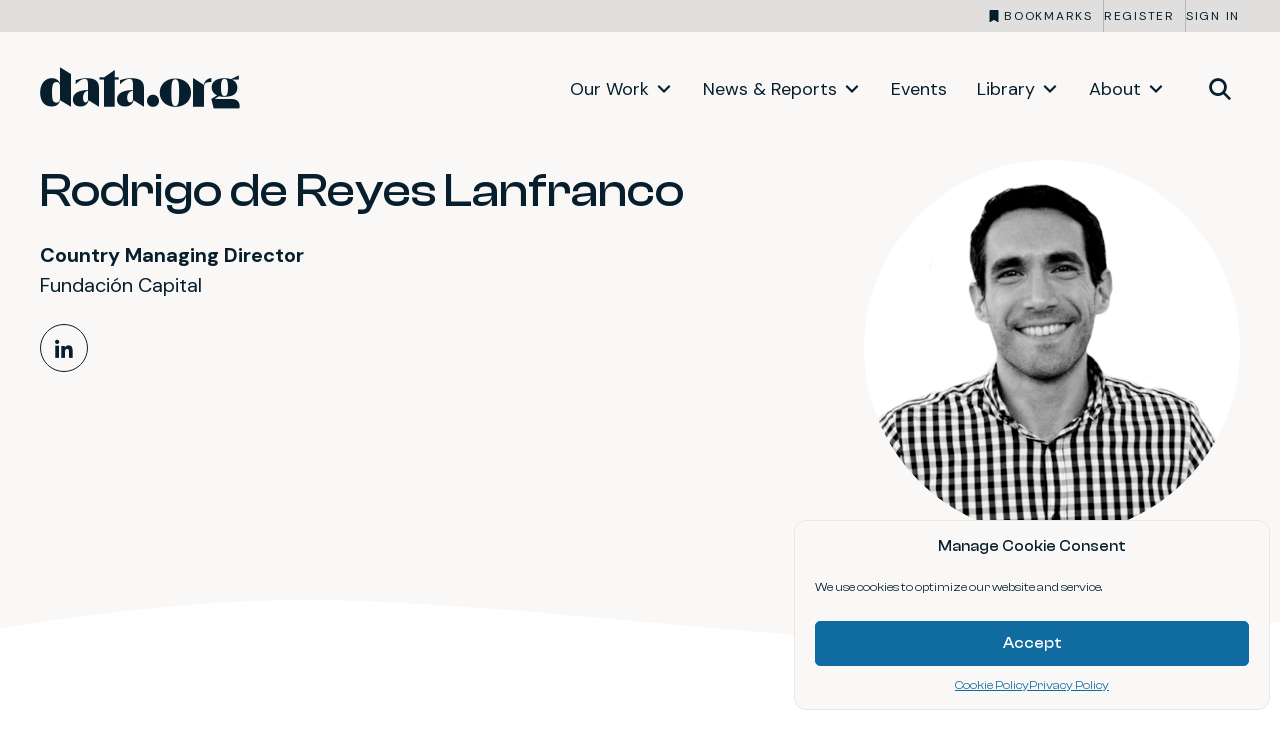

--- FILE ---
content_type: text/html; charset=UTF-8
request_url: https://data.org/people/rodrigo-de-reyes/
body_size: 41313
content:
<!DOCTYPE html>
<html lang="en-US">

<head>
	
		<meta charset="utf-8"><script type="text/javascript">(window.NREUM||(NREUM={})).init={ajax:{deny_list:["bam.nr-data.net"]},feature_flags:["soft_nav"]};(window.NREUM||(NREUM={})).loader_config={licenseKey:"NRJS-73b0d3f0614201ed331",applicationID:"1521306161",browserID:"1521309211"};;/*! For license information please see nr-loader-rum-1.308.0.min.js.LICENSE.txt */
(()=>{var e,t,r={163:(e,t,r)=>{"use strict";r.d(t,{j:()=>E});var n=r(384),i=r(1741);var a=r(2555);r(860).K7.genericEvents;const s="experimental.resources",o="register",c=e=>{if(!e||"string"!=typeof e)return!1;try{document.createDocumentFragment().querySelector(e)}catch{return!1}return!0};var d=r(2614),u=r(944),l=r(8122);const f="[data-nr-mask]",g=e=>(0,l.a)(e,(()=>{const e={feature_flags:[],experimental:{allow_registered_children:!1,resources:!1},mask_selector:"*",block_selector:"[data-nr-block]",mask_input_options:{color:!1,date:!1,"datetime-local":!1,email:!1,month:!1,number:!1,range:!1,search:!1,tel:!1,text:!1,time:!1,url:!1,week:!1,textarea:!1,select:!1,password:!0}};return{ajax:{deny_list:void 0,block_internal:!0,enabled:!0,autoStart:!0},api:{get allow_registered_children(){return e.feature_flags.includes(o)||e.experimental.allow_registered_children},set allow_registered_children(t){e.experimental.allow_registered_children=t},duplicate_registered_data:!1},browser_consent_mode:{enabled:!1},distributed_tracing:{enabled:void 0,exclude_newrelic_header:void 0,cors_use_newrelic_header:void 0,cors_use_tracecontext_headers:void 0,allowed_origins:void 0},get feature_flags(){return e.feature_flags},set feature_flags(t){e.feature_flags=t},generic_events:{enabled:!0,autoStart:!0},harvest:{interval:30},jserrors:{enabled:!0,autoStart:!0},logging:{enabled:!0,autoStart:!0},metrics:{enabled:!0,autoStart:!0},obfuscate:void 0,page_action:{enabled:!0},page_view_event:{enabled:!0,autoStart:!0},page_view_timing:{enabled:!0,autoStart:!0},performance:{capture_marks:!1,capture_measures:!1,capture_detail:!0,resources:{get enabled(){return e.feature_flags.includes(s)||e.experimental.resources},set enabled(t){e.experimental.resources=t},asset_types:[],first_party_domains:[],ignore_newrelic:!0}},privacy:{cookies_enabled:!0},proxy:{assets:void 0,beacon:void 0},session:{expiresMs:d.wk,inactiveMs:d.BB},session_replay:{autoStart:!0,enabled:!1,preload:!1,sampling_rate:10,error_sampling_rate:100,collect_fonts:!1,inline_images:!1,fix_stylesheets:!0,mask_all_inputs:!0,get mask_text_selector(){return e.mask_selector},set mask_text_selector(t){c(t)?e.mask_selector="".concat(t,",").concat(f):""===t||null===t?e.mask_selector=f:(0,u.R)(5,t)},get block_class(){return"nr-block"},get ignore_class(){return"nr-ignore"},get mask_text_class(){return"nr-mask"},get block_selector(){return e.block_selector},set block_selector(t){c(t)?e.block_selector+=",".concat(t):""!==t&&(0,u.R)(6,t)},get mask_input_options(){return e.mask_input_options},set mask_input_options(t){t&&"object"==typeof t?e.mask_input_options={...t,password:!0}:(0,u.R)(7,t)}},session_trace:{enabled:!0,autoStart:!0},soft_navigations:{enabled:!0,autoStart:!0},spa:{enabled:!0,autoStart:!0},ssl:void 0,user_actions:{enabled:!0,elementAttributes:["id","className","tagName","type"]}}})());var p=r(6154),m=r(9324);let h=0;const v={buildEnv:m.F3,distMethod:m.Xs,version:m.xv,originTime:p.WN},b={consented:!1},y={appMetadata:{},get consented(){return this.session?.state?.consent||b.consented},set consented(e){b.consented=e},customTransaction:void 0,denyList:void 0,disabled:!1,harvester:void 0,isolatedBacklog:!1,isRecording:!1,loaderType:void 0,maxBytes:3e4,obfuscator:void 0,onerror:void 0,ptid:void 0,releaseIds:{},session:void 0,timeKeeper:void 0,registeredEntities:[],jsAttributesMetadata:{bytes:0},get harvestCount(){return++h}},_=e=>{const t=(0,l.a)(e,y),r=Object.keys(v).reduce((e,t)=>(e[t]={value:v[t],writable:!1,configurable:!0,enumerable:!0},e),{});return Object.defineProperties(t,r)};var w=r(5701);const x=e=>{const t=e.startsWith("http");e+="/",r.p=t?e:"https://"+e};var R=r(7836),k=r(3241);const A={accountID:void 0,trustKey:void 0,agentID:void 0,licenseKey:void 0,applicationID:void 0,xpid:void 0},S=e=>(0,l.a)(e,A),T=new Set;function E(e,t={},r,s){let{init:o,info:c,loader_config:d,runtime:u={},exposed:l=!0}=t;if(!c){const e=(0,n.pV)();o=e.init,c=e.info,d=e.loader_config}e.init=g(o||{}),e.loader_config=S(d||{}),c.jsAttributes??={},p.bv&&(c.jsAttributes.isWorker=!0),e.info=(0,a.D)(c);const f=e.init,m=[c.beacon,c.errorBeacon];T.has(e.agentIdentifier)||(f.proxy.assets&&(x(f.proxy.assets),m.push(f.proxy.assets)),f.proxy.beacon&&m.push(f.proxy.beacon),e.beacons=[...m],function(e){const t=(0,n.pV)();Object.getOwnPropertyNames(i.W.prototype).forEach(r=>{const n=i.W.prototype[r];if("function"!=typeof n||"constructor"===n)return;let a=t[r];e[r]&&!1!==e.exposed&&"micro-agent"!==e.runtime?.loaderType&&(t[r]=(...t)=>{const n=e[r](...t);return a?a(...t):n})})}(e),(0,n.US)("activatedFeatures",w.B)),u.denyList=[...f.ajax.deny_list||[],...f.ajax.block_internal?m:[]],u.ptid=e.agentIdentifier,u.loaderType=r,e.runtime=_(u),T.has(e.agentIdentifier)||(e.ee=R.ee.get(e.agentIdentifier),e.exposed=l,(0,k.W)({agentIdentifier:e.agentIdentifier,drained:!!w.B?.[e.agentIdentifier],type:"lifecycle",name:"initialize",feature:void 0,data:e.config})),T.add(e.agentIdentifier)}},384:(e,t,r)=>{"use strict";r.d(t,{NT:()=>s,US:()=>u,Zm:()=>o,bQ:()=>d,dV:()=>c,pV:()=>l});var n=r(6154),i=r(1863),a=r(1910);const s={beacon:"bam.nr-data.net",errorBeacon:"bam.nr-data.net"};function o(){return n.gm.NREUM||(n.gm.NREUM={}),void 0===n.gm.newrelic&&(n.gm.newrelic=n.gm.NREUM),n.gm.NREUM}function c(){let e=o();return e.o||(e.o={ST:n.gm.setTimeout,SI:n.gm.setImmediate||n.gm.setInterval,CT:n.gm.clearTimeout,XHR:n.gm.XMLHttpRequest,REQ:n.gm.Request,EV:n.gm.Event,PR:n.gm.Promise,MO:n.gm.MutationObserver,FETCH:n.gm.fetch,WS:n.gm.WebSocket},(0,a.i)(...Object.values(e.o))),e}function d(e,t){let r=o();r.initializedAgents??={},t.initializedAt={ms:(0,i.t)(),date:new Date},r.initializedAgents[e]=t}function u(e,t){o()[e]=t}function l(){return function(){let e=o();const t=e.info||{};e.info={beacon:s.beacon,errorBeacon:s.errorBeacon,...t}}(),function(){let e=o();const t=e.init||{};e.init={...t}}(),c(),function(){let e=o();const t=e.loader_config||{};e.loader_config={...t}}(),o()}},782:(e,t,r)=>{"use strict";r.d(t,{T:()=>n});const n=r(860).K7.pageViewTiming},860:(e,t,r)=>{"use strict";r.d(t,{$J:()=>u,K7:()=>c,P3:()=>d,XX:()=>i,Yy:()=>o,df:()=>a,qY:()=>n,v4:()=>s});const n="events",i="jserrors",a="browser/blobs",s="rum",o="browser/logs",c={ajax:"ajax",genericEvents:"generic_events",jserrors:i,logging:"logging",metrics:"metrics",pageAction:"page_action",pageViewEvent:"page_view_event",pageViewTiming:"page_view_timing",sessionReplay:"session_replay",sessionTrace:"session_trace",softNav:"soft_navigations",spa:"spa"},d={[c.pageViewEvent]:1,[c.pageViewTiming]:2,[c.metrics]:3,[c.jserrors]:4,[c.spa]:5,[c.ajax]:6,[c.sessionTrace]:7,[c.softNav]:8,[c.sessionReplay]:9,[c.logging]:10,[c.genericEvents]:11},u={[c.pageViewEvent]:s,[c.pageViewTiming]:n,[c.ajax]:n,[c.spa]:n,[c.softNav]:n,[c.metrics]:i,[c.jserrors]:i,[c.sessionTrace]:a,[c.sessionReplay]:a,[c.logging]:o,[c.genericEvents]:"ins"}},944:(e,t,r)=>{"use strict";r.d(t,{R:()=>i});var n=r(3241);function i(e,t){"function"==typeof console.debug&&(console.debug("New Relic Warning: https://github.com/newrelic/newrelic-browser-agent/blob/main/docs/warning-codes.md#".concat(e),t),(0,n.W)({agentIdentifier:null,drained:null,type:"data",name:"warn",feature:"warn",data:{code:e,secondary:t}}))}},1687:(e,t,r)=>{"use strict";r.d(t,{Ak:()=>d,Ze:()=>f,x3:()=>u});var n=r(3241),i=r(7836),a=r(3606),s=r(860),o=r(2646);const c={};function d(e,t){const r={staged:!1,priority:s.P3[t]||0};l(e),c[e].get(t)||c[e].set(t,r)}function u(e,t){e&&c[e]&&(c[e].get(t)&&c[e].delete(t),p(e,t,!1),c[e].size&&g(e))}function l(e){if(!e)throw new Error("agentIdentifier required");c[e]||(c[e]=new Map)}function f(e="",t="feature",r=!1){if(l(e),!e||!c[e].get(t)||r)return p(e,t);c[e].get(t).staged=!0,g(e)}function g(e){const t=Array.from(c[e]);t.every(([e,t])=>t.staged)&&(t.sort((e,t)=>e[1].priority-t[1].priority),t.forEach(([t])=>{c[e].delete(t),p(e,t)}))}function p(e,t,r=!0){const s=e?i.ee.get(e):i.ee,c=a.i.handlers;if(!s.aborted&&s.backlog&&c){if((0,n.W)({agentIdentifier:e,type:"lifecycle",name:"drain",feature:t}),r){const e=s.backlog[t],r=c[t];if(r){for(let t=0;e&&t<e.length;++t)m(e[t],r);Object.entries(r).forEach(([e,t])=>{Object.values(t||{}).forEach(t=>{t[0]?.on&&t[0]?.context()instanceof o.y&&t[0].on(e,t[1])})})}}s.isolatedBacklog||delete c[t],s.backlog[t]=null,s.emit("drain-"+t,[])}}function m(e,t){var r=e[1];Object.values(t[r]||{}).forEach(t=>{var r=e[0];if(t[0]===r){var n=t[1],i=e[3],a=e[2];n.apply(i,a)}})}},1738:(e,t,r)=>{"use strict";r.d(t,{U:()=>g,Y:()=>f});var n=r(3241),i=r(9908),a=r(1863),s=r(944),o=r(5701),c=r(3969),d=r(8362),u=r(860),l=r(4261);function f(e,t,r,a){const f=a||r;!f||f[e]&&f[e]!==d.d.prototype[e]||(f[e]=function(){(0,i.p)(c.xV,["API/"+e+"/called"],void 0,u.K7.metrics,r.ee),(0,n.W)({agentIdentifier:r.agentIdentifier,drained:!!o.B?.[r.agentIdentifier],type:"data",name:"api",feature:l.Pl+e,data:{}});try{return t.apply(this,arguments)}catch(e){(0,s.R)(23,e)}})}function g(e,t,r,n,s){const o=e.info;null===r?delete o.jsAttributes[t]:o.jsAttributes[t]=r,(s||null===r)&&(0,i.p)(l.Pl+n,[(0,a.t)(),t,r],void 0,"session",e.ee)}},1741:(e,t,r)=>{"use strict";r.d(t,{W:()=>a});var n=r(944),i=r(4261);class a{#e(e,...t){if(this[e]!==a.prototype[e])return this[e](...t);(0,n.R)(35,e)}addPageAction(e,t){return this.#e(i.hG,e,t)}register(e){return this.#e(i.eY,e)}recordCustomEvent(e,t){return this.#e(i.fF,e,t)}setPageViewName(e,t){return this.#e(i.Fw,e,t)}setCustomAttribute(e,t,r){return this.#e(i.cD,e,t,r)}noticeError(e,t){return this.#e(i.o5,e,t)}setUserId(e,t=!1){return this.#e(i.Dl,e,t)}setApplicationVersion(e){return this.#e(i.nb,e)}setErrorHandler(e){return this.#e(i.bt,e)}addRelease(e,t){return this.#e(i.k6,e,t)}log(e,t){return this.#e(i.$9,e,t)}start(){return this.#e(i.d3)}finished(e){return this.#e(i.BL,e)}recordReplay(){return this.#e(i.CH)}pauseReplay(){return this.#e(i.Tb)}addToTrace(e){return this.#e(i.U2,e)}setCurrentRouteName(e){return this.#e(i.PA,e)}interaction(e){return this.#e(i.dT,e)}wrapLogger(e,t,r){return this.#e(i.Wb,e,t,r)}measure(e,t){return this.#e(i.V1,e,t)}consent(e){return this.#e(i.Pv,e)}}},1863:(e,t,r)=>{"use strict";function n(){return Math.floor(performance.now())}r.d(t,{t:()=>n})},1910:(e,t,r)=>{"use strict";r.d(t,{i:()=>a});var n=r(944);const i=new Map;function a(...e){return e.every(e=>{if(i.has(e))return i.get(e);const t="function"==typeof e?e.toString():"",r=t.includes("[native code]"),a=t.includes("nrWrapper");return r||a||(0,n.R)(64,e?.name||t),i.set(e,r),r})}},2555:(e,t,r)=>{"use strict";r.d(t,{D:()=>o,f:()=>s});var n=r(384),i=r(8122);const a={beacon:n.NT.beacon,errorBeacon:n.NT.errorBeacon,licenseKey:void 0,applicationID:void 0,sa:void 0,queueTime:void 0,applicationTime:void 0,ttGuid:void 0,user:void 0,account:void 0,product:void 0,extra:void 0,jsAttributes:{},userAttributes:void 0,atts:void 0,transactionName:void 0,tNamePlain:void 0};function s(e){try{return!!e.licenseKey&&!!e.errorBeacon&&!!e.applicationID}catch(e){return!1}}const o=e=>(0,i.a)(e,a)},2614:(e,t,r)=>{"use strict";r.d(t,{BB:()=>s,H3:()=>n,g:()=>d,iL:()=>c,tS:()=>o,uh:()=>i,wk:()=>a});const n="NRBA",i="SESSION",a=144e5,s=18e5,o={STARTED:"session-started",PAUSE:"session-pause",RESET:"session-reset",RESUME:"session-resume",UPDATE:"session-update"},c={SAME_TAB:"same-tab",CROSS_TAB:"cross-tab"},d={OFF:0,FULL:1,ERROR:2}},2646:(e,t,r)=>{"use strict";r.d(t,{y:()=>n});class n{constructor(e){this.contextId=e}}},2843:(e,t,r)=>{"use strict";r.d(t,{G:()=>a,u:()=>i});var n=r(3878);function i(e,t=!1,r,i){(0,n.DD)("visibilitychange",function(){if(t)return void("hidden"===document.visibilityState&&e());e(document.visibilityState)},r,i)}function a(e,t,r){(0,n.sp)("pagehide",e,t,r)}},3241:(e,t,r)=>{"use strict";r.d(t,{W:()=>a});var n=r(6154);const i="newrelic";function a(e={}){try{n.gm.dispatchEvent(new CustomEvent(i,{detail:e}))}catch(e){}}},3606:(e,t,r)=>{"use strict";r.d(t,{i:()=>a});var n=r(9908);a.on=s;var i=a.handlers={};function a(e,t,r,a){s(a||n.d,i,e,t,r)}function s(e,t,r,i,a){a||(a="feature"),e||(e=n.d);var s=t[a]=t[a]||{};(s[r]=s[r]||[]).push([e,i])}},3878:(e,t,r)=>{"use strict";function n(e,t){return{capture:e,passive:!1,signal:t}}function i(e,t,r=!1,i){window.addEventListener(e,t,n(r,i))}function a(e,t,r=!1,i){document.addEventListener(e,t,n(r,i))}r.d(t,{DD:()=>a,jT:()=>n,sp:()=>i})},3969:(e,t,r)=>{"use strict";r.d(t,{TZ:()=>n,XG:()=>o,rs:()=>i,xV:()=>s,z_:()=>a});const n=r(860).K7.metrics,i="sm",a="cm",s="storeSupportabilityMetrics",o="storeEventMetrics"},4234:(e,t,r)=>{"use strict";r.d(t,{W:()=>a});var n=r(7836),i=r(1687);class a{constructor(e,t){this.agentIdentifier=e,this.ee=n.ee.get(e),this.featureName=t,this.blocked=!1}deregisterDrain(){(0,i.x3)(this.agentIdentifier,this.featureName)}}},4261:(e,t,r)=>{"use strict";r.d(t,{$9:()=>d,BL:()=>o,CH:()=>g,Dl:()=>_,Fw:()=>y,PA:()=>h,Pl:()=>n,Pv:()=>k,Tb:()=>l,U2:()=>a,V1:()=>R,Wb:()=>x,bt:()=>b,cD:()=>v,d3:()=>w,dT:()=>c,eY:()=>p,fF:()=>f,hG:()=>i,k6:()=>s,nb:()=>m,o5:()=>u});const n="api-",i="addPageAction",a="addToTrace",s="addRelease",o="finished",c="interaction",d="log",u="noticeError",l="pauseReplay",f="recordCustomEvent",g="recordReplay",p="register",m="setApplicationVersion",h="setCurrentRouteName",v="setCustomAttribute",b="setErrorHandler",y="setPageViewName",_="setUserId",w="start",x="wrapLogger",R="measure",k="consent"},5289:(e,t,r)=>{"use strict";r.d(t,{GG:()=>s,Qr:()=>c,sB:()=>o});var n=r(3878),i=r(6389);function a(){return"undefined"==typeof document||"complete"===document.readyState}function s(e,t){if(a())return e();const r=(0,i.J)(e),s=setInterval(()=>{a()&&(clearInterval(s),r())},500);(0,n.sp)("load",r,t)}function o(e){if(a())return e();(0,n.DD)("DOMContentLoaded",e)}function c(e){if(a())return e();(0,n.sp)("popstate",e)}},5607:(e,t,r)=>{"use strict";r.d(t,{W:()=>n});const n=(0,r(9566).bz)()},5701:(e,t,r)=>{"use strict";r.d(t,{B:()=>a,t:()=>s});var n=r(3241);const i=new Set,a={};function s(e,t){const r=t.agentIdentifier;a[r]??={},e&&"object"==typeof e&&(i.has(r)||(t.ee.emit("rumresp",[e]),a[r]=e,i.add(r),(0,n.W)({agentIdentifier:r,loaded:!0,drained:!0,type:"lifecycle",name:"load",feature:void 0,data:e})))}},6154:(e,t,r)=>{"use strict";r.d(t,{OF:()=>c,RI:()=>i,WN:()=>u,bv:()=>a,eN:()=>l,gm:()=>s,mw:()=>o,sb:()=>d});var n=r(1863);const i="undefined"!=typeof window&&!!window.document,a="undefined"!=typeof WorkerGlobalScope&&("undefined"!=typeof self&&self instanceof WorkerGlobalScope&&self.navigator instanceof WorkerNavigator||"undefined"!=typeof globalThis&&globalThis instanceof WorkerGlobalScope&&globalThis.navigator instanceof WorkerNavigator),s=i?window:"undefined"!=typeof WorkerGlobalScope&&("undefined"!=typeof self&&self instanceof WorkerGlobalScope&&self||"undefined"!=typeof globalThis&&globalThis instanceof WorkerGlobalScope&&globalThis),o=Boolean("hidden"===s?.document?.visibilityState),c=/iPad|iPhone|iPod/.test(s.navigator?.userAgent),d=c&&"undefined"==typeof SharedWorker,u=((()=>{const e=s.navigator?.userAgent?.match(/Firefox[/\s](\d+\.\d+)/);Array.isArray(e)&&e.length>=2&&e[1]})(),Date.now()-(0,n.t)()),l=()=>"undefined"!=typeof PerformanceNavigationTiming&&s?.performance?.getEntriesByType("navigation")?.[0]?.responseStart},6389:(e,t,r)=>{"use strict";function n(e,t=500,r={}){const n=r?.leading||!1;let i;return(...r)=>{n&&void 0===i&&(e.apply(this,r),i=setTimeout(()=>{i=clearTimeout(i)},t)),n||(clearTimeout(i),i=setTimeout(()=>{e.apply(this,r)},t))}}function i(e){let t=!1;return(...r)=>{t||(t=!0,e.apply(this,r))}}r.d(t,{J:()=>i,s:()=>n})},6630:(e,t,r)=>{"use strict";r.d(t,{T:()=>n});const n=r(860).K7.pageViewEvent},7699:(e,t,r)=>{"use strict";r.d(t,{It:()=>a,KC:()=>o,No:()=>i,qh:()=>s});var n=r(860);const i=16e3,a=1e6,s="SESSION_ERROR",o={[n.K7.logging]:!0,[n.K7.genericEvents]:!1,[n.K7.jserrors]:!1,[n.K7.ajax]:!1}},7836:(e,t,r)=>{"use strict";r.d(t,{P:()=>o,ee:()=>c});var n=r(384),i=r(8990),a=r(2646),s=r(5607);const o="nr@context:".concat(s.W),c=function e(t,r){var n={},s={},u={},l=!1;try{l=16===r.length&&d.initializedAgents?.[r]?.runtime.isolatedBacklog}catch(e){}var f={on:p,addEventListener:p,removeEventListener:function(e,t){var r=n[e];if(!r)return;for(var i=0;i<r.length;i++)r[i]===t&&r.splice(i,1)},emit:function(e,r,n,i,a){!1!==a&&(a=!0);if(c.aborted&&!i)return;t&&a&&t.emit(e,r,n);var o=g(n);m(e).forEach(e=>{e.apply(o,r)});var d=v()[s[e]];d&&d.push([f,e,r,o]);return o},get:h,listeners:m,context:g,buffer:function(e,t){const r=v();if(t=t||"feature",f.aborted)return;Object.entries(e||{}).forEach(([e,n])=>{s[n]=t,t in r||(r[t]=[])})},abort:function(){f._aborted=!0,Object.keys(f.backlog).forEach(e=>{delete f.backlog[e]})},isBuffering:function(e){return!!v()[s[e]]},debugId:r,backlog:l?{}:t&&"object"==typeof t.backlog?t.backlog:{},isolatedBacklog:l};return Object.defineProperty(f,"aborted",{get:()=>{let e=f._aborted||!1;return e||(t&&(e=t.aborted),e)}}),f;function g(e){return e&&e instanceof a.y?e:e?(0,i.I)(e,o,()=>new a.y(o)):new a.y(o)}function p(e,t){n[e]=m(e).concat(t)}function m(e){return n[e]||[]}function h(t){return u[t]=u[t]||e(f,t)}function v(){return f.backlog}}(void 0,"globalEE"),d=(0,n.Zm)();d.ee||(d.ee=c)},8122:(e,t,r)=>{"use strict";r.d(t,{a:()=>i});var n=r(944);function i(e,t){try{if(!e||"object"!=typeof e)return(0,n.R)(3);if(!t||"object"!=typeof t)return(0,n.R)(4);const r=Object.create(Object.getPrototypeOf(t),Object.getOwnPropertyDescriptors(t)),a=0===Object.keys(r).length?e:r;for(let s in a)if(void 0!==e[s])try{if(null===e[s]){r[s]=null;continue}Array.isArray(e[s])&&Array.isArray(t[s])?r[s]=Array.from(new Set([...e[s],...t[s]])):"object"==typeof e[s]&&"object"==typeof t[s]?r[s]=i(e[s],t[s]):r[s]=e[s]}catch(e){r[s]||(0,n.R)(1,e)}return r}catch(e){(0,n.R)(2,e)}}},8362:(e,t,r)=>{"use strict";r.d(t,{d:()=>a});var n=r(9566),i=r(1741);class a extends i.W{agentIdentifier=(0,n.LA)(16)}},8374:(e,t,r)=>{r.nc=(()=>{try{return document?.currentScript?.nonce}catch(e){}return""})()},8990:(e,t,r)=>{"use strict";r.d(t,{I:()=>i});var n=Object.prototype.hasOwnProperty;function i(e,t,r){if(n.call(e,t))return e[t];var i=r();if(Object.defineProperty&&Object.keys)try{return Object.defineProperty(e,t,{value:i,writable:!0,enumerable:!1}),i}catch(e){}return e[t]=i,i}},9324:(e,t,r)=>{"use strict";r.d(t,{F3:()=>i,Xs:()=>a,xv:()=>n});const n="1.308.0",i="PROD",a="CDN"},9566:(e,t,r)=>{"use strict";r.d(t,{LA:()=>o,bz:()=>s});var n=r(6154);const i="xxxxxxxx-xxxx-4xxx-yxxx-xxxxxxxxxxxx";function a(e,t){return e?15&e[t]:16*Math.random()|0}function s(){const e=n.gm?.crypto||n.gm?.msCrypto;let t,r=0;return e&&e.getRandomValues&&(t=e.getRandomValues(new Uint8Array(30))),i.split("").map(e=>"x"===e?a(t,r++).toString(16):"y"===e?(3&a()|8).toString(16):e).join("")}function o(e){const t=n.gm?.crypto||n.gm?.msCrypto;let r,i=0;t&&t.getRandomValues&&(r=t.getRandomValues(new Uint8Array(e)));const s=[];for(var o=0;o<e;o++)s.push(a(r,i++).toString(16));return s.join("")}},9908:(e,t,r)=>{"use strict";r.d(t,{d:()=>n,p:()=>i});var n=r(7836).ee.get("handle");function i(e,t,r,i,a){a?(a.buffer([e],i),a.emit(e,t,r)):(n.buffer([e],i),n.emit(e,t,r))}}},n={};function i(e){var t=n[e];if(void 0!==t)return t.exports;var a=n[e]={exports:{}};return r[e](a,a.exports,i),a.exports}i.m=r,i.d=(e,t)=>{for(var r in t)i.o(t,r)&&!i.o(e,r)&&Object.defineProperty(e,r,{enumerable:!0,get:t[r]})},i.f={},i.e=e=>Promise.all(Object.keys(i.f).reduce((t,r)=>(i.f[r](e,t),t),[])),i.u=e=>"nr-rum-1.308.0.min.js",i.o=(e,t)=>Object.prototype.hasOwnProperty.call(e,t),e={},t="NRBA-1.308.0.PROD:",i.l=(r,n,a,s)=>{if(e[r])e[r].push(n);else{var o,c;if(void 0!==a)for(var d=document.getElementsByTagName("script"),u=0;u<d.length;u++){var l=d[u];if(l.getAttribute("src")==r||l.getAttribute("data-webpack")==t+a){o=l;break}}if(!o){c=!0;var f={296:"sha512-+MIMDsOcckGXa1EdWHqFNv7P+JUkd5kQwCBr3KE6uCvnsBNUrdSt4a/3/L4j4TxtnaMNjHpza2/erNQbpacJQA=="};(o=document.createElement("script")).charset="utf-8",i.nc&&o.setAttribute("nonce",i.nc),o.setAttribute("data-webpack",t+a),o.src=r,0!==o.src.indexOf(window.location.origin+"/")&&(o.crossOrigin="anonymous"),f[s]&&(o.integrity=f[s])}e[r]=[n];var g=(t,n)=>{o.onerror=o.onload=null,clearTimeout(p);var i=e[r];if(delete e[r],o.parentNode&&o.parentNode.removeChild(o),i&&i.forEach(e=>e(n)),t)return t(n)},p=setTimeout(g.bind(null,void 0,{type:"timeout",target:o}),12e4);o.onerror=g.bind(null,o.onerror),o.onload=g.bind(null,o.onload),c&&document.head.appendChild(o)}},i.r=e=>{"undefined"!=typeof Symbol&&Symbol.toStringTag&&Object.defineProperty(e,Symbol.toStringTag,{value:"Module"}),Object.defineProperty(e,"__esModule",{value:!0})},i.p="https://js-agent.newrelic.com/",(()=>{var e={374:0,840:0};i.f.j=(t,r)=>{var n=i.o(e,t)?e[t]:void 0;if(0!==n)if(n)r.push(n[2]);else{var a=new Promise((r,i)=>n=e[t]=[r,i]);r.push(n[2]=a);var s=i.p+i.u(t),o=new Error;i.l(s,r=>{if(i.o(e,t)&&(0!==(n=e[t])&&(e[t]=void 0),n)){var a=r&&("load"===r.type?"missing":r.type),s=r&&r.target&&r.target.src;o.message="Loading chunk "+t+" failed: ("+a+": "+s+")",o.name="ChunkLoadError",o.type=a,o.request=s,n[1](o)}},"chunk-"+t,t)}};var t=(t,r)=>{var n,a,[s,o,c]=r,d=0;if(s.some(t=>0!==e[t])){for(n in o)i.o(o,n)&&(i.m[n]=o[n]);if(c)c(i)}for(t&&t(r);d<s.length;d++)a=s[d],i.o(e,a)&&e[a]&&e[a][0](),e[a]=0},r=self["webpackChunk:NRBA-1.308.0.PROD"]=self["webpackChunk:NRBA-1.308.0.PROD"]||[];r.forEach(t.bind(null,0)),r.push=t.bind(null,r.push.bind(r))})(),(()=>{"use strict";i(8374);var e=i(8362),t=i(860);const r=Object.values(t.K7);var n=i(163);var a=i(9908),s=i(1863),o=i(4261),c=i(1738);var d=i(1687),u=i(4234),l=i(5289),f=i(6154),g=i(944),p=i(384);const m=e=>f.RI&&!0===e?.privacy.cookies_enabled;function h(e){return!!(0,p.dV)().o.MO&&m(e)&&!0===e?.session_trace.enabled}var v=i(6389),b=i(7699);class y extends u.W{constructor(e,t){super(e.agentIdentifier,t),this.agentRef=e,this.abortHandler=void 0,this.featAggregate=void 0,this.loadedSuccessfully=void 0,this.onAggregateImported=new Promise(e=>{this.loadedSuccessfully=e}),this.deferred=Promise.resolve(),!1===e.init[this.featureName].autoStart?this.deferred=new Promise((t,r)=>{this.ee.on("manual-start-all",(0,v.J)(()=>{(0,d.Ak)(e.agentIdentifier,this.featureName),t()}))}):(0,d.Ak)(e.agentIdentifier,t)}importAggregator(e,t,r={}){if(this.featAggregate)return;const n=async()=>{let n;await this.deferred;try{if(m(e.init)){const{setupAgentSession:t}=await i.e(296).then(i.bind(i,3305));n=t(e)}}catch(e){(0,g.R)(20,e),this.ee.emit("internal-error",[e]),(0,a.p)(b.qh,[e],void 0,this.featureName,this.ee)}try{if(!this.#t(this.featureName,n,e.init))return(0,d.Ze)(this.agentIdentifier,this.featureName),void this.loadedSuccessfully(!1);const{Aggregate:i}=await t();this.featAggregate=new i(e,r),e.runtime.harvester.initializedAggregates.push(this.featAggregate),this.loadedSuccessfully(!0)}catch(e){(0,g.R)(34,e),this.abortHandler?.(),(0,d.Ze)(this.agentIdentifier,this.featureName,!0),this.loadedSuccessfully(!1),this.ee&&this.ee.abort()}};f.RI?(0,l.GG)(()=>n(),!0):n()}#t(e,r,n){if(this.blocked)return!1;switch(e){case t.K7.sessionReplay:return h(n)&&!!r;case t.K7.sessionTrace:return!!r;default:return!0}}}var _=i(6630),w=i(2614),x=i(3241);class R extends y{static featureName=_.T;constructor(e){var t;super(e,_.T),this.setupInspectionEvents(e.agentIdentifier),t=e,(0,c.Y)(o.Fw,function(e,r){"string"==typeof e&&("/"!==e.charAt(0)&&(e="/"+e),t.runtime.customTransaction=(r||"http://custom.transaction")+e,(0,a.p)(o.Pl+o.Fw,[(0,s.t)()],void 0,void 0,t.ee))},t),this.importAggregator(e,()=>i.e(296).then(i.bind(i,3943)))}setupInspectionEvents(e){const t=(t,r)=>{t&&(0,x.W)({agentIdentifier:e,timeStamp:t.timeStamp,loaded:"complete"===t.target.readyState,type:"window",name:r,data:t.target.location+""})};(0,l.sB)(e=>{t(e,"DOMContentLoaded")}),(0,l.GG)(e=>{t(e,"load")}),(0,l.Qr)(e=>{t(e,"navigate")}),this.ee.on(w.tS.UPDATE,(t,r)=>{(0,x.W)({agentIdentifier:e,type:"lifecycle",name:"session",data:r})})}}class k extends e.d{constructor(e){var t;(super(),f.gm)?(this.features={},(0,p.bQ)(this.agentIdentifier,this),this.desiredFeatures=new Set(e.features||[]),this.desiredFeatures.add(R),(0,n.j)(this,e,e.loaderType||"agent"),t=this,(0,c.Y)(o.cD,function(e,r,n=!1){if("string"==typeof e){if(["string","number","boolean"].includes(typeof r)||null===r)return(0,c.U)(t,e,r,o.cD,n);(0,g.R)(40,typeof r)}else(0,g.R)(39,typeof e)},t),function(e){(0,c.Y)(o.Dl,function(t,r=!1){if("string"!=typeof t&&null!==t)return void(0,g.R)(41,typeof t);const n=e.info.jsAttributes["enduser.id"];r&&null!=n&&n!==t?(0,a.p)(o.Pl+"setUserIdAndResetSession",[t],void 0,"session",e.ee):(0,c.U)(e,"enduser.id",t,o.Dl,!0)},e)}(this),function(e){(0,c.Y)(o.nb,function(t){if("string"==typeof t||null===t)return(0,c.U)(e,"application.version",t,o.nb,!1);(0,g.R)(42,typeof t)},e)}(this),function(e){(0,c.Y)(o.d3,function(){e.ee.emit("manual-start-all")},e)}(this),function(e){(0,c.Y)(o.Pv,function(t=!0){if("boolean"==typeof t){if((0,a.p)(o.Pl+o.Pv,[t],void 0,"session",e.ee),e.runtime.consented=t,t){const t=e.features.page_view_event;t.onAggregateImported.then(e=>{const r=t.featAggregate;e&&!r.sentRum&&r.sendRum()})}}else(0,g.R)(65,typeof t)},e)}(this),this.run()):(0,g.R)(21)}get config(){return{info:this.info,init:this.init,loader_config:this.loader_config,runtime:this.runtime}}get api(){return this}run(){try{const e=function(e){const t={};return r.forEach(r=>{t[r]=!!e[r]?.enabled}),t}(this.init),n=[...this.desiredFeatures];n.sort((e,r)=>t.P3[e.featureName]-t.P3[r.featureName]),n.forEach(r=>{if(!e[r.featureName]&&r.featureName!==t.K7.pageViewEvent)return;if(r.featureName===t.K7.spa)return void(0,g.R)(67);const n=function(e){switch(e){case t.K7.ajax:return[t.K7.jserrors];case t.K7.sessionTrace:return[t.K7.ajax,t.K7.pageViewEvent];case t.K7.sessionReplay:return[t.K7.sessionTrace];case t.K7.pageViewTiming:return[t.K7.pageViewEvent];default:return[]}}(r.featureName).filter(e=>!(e in this.features));n.length>0&&(0,g.R)(36,{targetFeature:r.featureName,missingDependencies:n}),this.features[r.featureName]=new r(this)})}catch(e){(0,g.R)(22,e);for(const e in this.features)this.features[e].abortHandler?.();const t=(0,p.Zm)();delete t.initializedAgents[this.agentIdentifier]?.features,delete this.sharedAggregator;return t.ee.get(this.agentIdentifier).abort(),!1}}}var A=i(2843),S=i(782);class T extends y{static featureName=S.T;constructor(e){super(e,S.T),f.RI&&((0,A.u)(()=>(0,a.p)("docHidden",[(0,s.t)()],void 0,S.T,this.ee),!0),(0,A.G)(()=>(0,a.p)("winPagehide",[(0,s.t)()],void 0,S.T,this.ee)),this.importAggregator(e,()=>i.e(296).then(i.bind(i,2117))))}}var E=i(3969);class I extends y{static featureName=E.TZ;constructor(e){super(e,E.TZ),f.RI&&document.addEventListener("securitypolicyviolation",e=>{(0,a.p)(E.xV,["Generic/CSPViolation/Detected"],void 0,this.featureName,this.ee)}),this.importAggregator(e,()=>i.e(296).then(i.bind(i,9623)))}}new k({features:[R,T,I],loaderType:"lite"})})()})();</script>
<script>
var gform;gform||(document.addEventListener("gform_main_scripts_loaded",function(){gform.scriptsLoaded=!0}),document.addEventListener("gform/theme/scripts_loaded",function(){gform.themeScriptsLoaded=!0}),window.addEventListener("DOMContentLoaded",function(){gform.domLoaded=!0}),gform={domLoaded:!1,scriptsLoaded:!1,themeScriptsLoaded:!1,isFormEditor:()=>"function"==typeof InitializeEditor,callIfLoaded:function(o){return!(!gform.domLoaded||!gform.scriptsLoaded||!gform.themeScriptsLoaded&&!gform.isFormEditor()||(gform.isFormEditor()&&console.warn("The use of gform.initializeOnLoaded() is deprecated in the form editor context and will be removed in Gravity Forms 3.1."),o(),0))},initializeOnLoaded:function(o){gform.callIfLoaded(o)||(document.addEventListener("gform_main_scripts_loaded",()=>{gform.scriptsLoaded=!0,gform.callIfLoaded(o)}),document.addEventListener("gform/theme/scripts_loaded",()=>{gform.themeScriptsLoaded=!0,gform.callIfLoaded(o)}),window.addEventListener("DOMContentLoaded",()=>{gform.domLoaded=!0,gform.callIfLoaded(o)}))},hooks:{action:{},filter:{}},addAction:function(o,r,e,t){gform.addHook("action",o,r,e,t)},addFilter:function(o,r,e,t){gform.addHook("filter",o,r,e,t)},doAction:function(o){gform.doHook("action",o,arguments)},applyFilters:function(o){return gform.doHook("filter",o,arguments)},removeAction:function(o,r){gform.removeHook("action",o,r)},removeFilter:function(o,r,e){gform.removeHook("filter",o,r,e)},addHook:function(o,r,e,t,n){null==gform.hooks[o][r]&&(gform.hooks[o][r]=[]);var d=gform.hooks[o][r];null==n&&(n=r+"_"+d.length),gform.hooks[o][r].push({tag:n,callable:e,priority:t=null==t?10:t})},doHook:function(r,o,e){var t;if(e=Array.prototype.slice.call(e,1),null!=gform.hooks[r][o]&&((o=gform.hooks[r][o]).sort(function(o,r){return o.priority-r.priority}),o.forEach(function(o){"function"!=typeof(t=o.callable)&&(t=window[t]),"action"==r?t.apply(null,e):e[0]=t.apply(null,e)})),"filter"==r)return e[0]},removeHook:function(o,r,t,n){var e;null!=gform.hooks[o][r]&&(e=(e=gform.hooks[o][r]).filter(function(o,r,e){return!!(null!=n&&n!=o.tag||null!=t&&t!=o.priority)}),gform.hooks[o][r]=e)}});
</script>

	<meta name="author" content="data.org">
	<link rel="pingback" href="https://data.org/xmlrpc.php">

		<meta name="HandheldFriendly" content="True">
	<meta name="viewport" content="width=device-width, initial-scale=1.0">

		<meta name="apple-mobile-web-app-title" content="Rodrigo de Reyes Lanfranco">

		<meta name="application-name" content="data.org">

	
		<script>
			function is_browser() {
				return (navigator.userAgent.indexOf("Chrome") !== - 1 || navigator.userAgent.indexOf("Opera") !== - 1 || navigator.userAgent.indexOf("Firefox") !== - 1 || navigator.userAgent.indexOf("MSIE") !== - 1 || navigator.userAgent.indexOf("Safari") !== - 1 || navigator.userAgent.indexOf("Edge") !== - 1);
			}

			function less_than_ie11() {
				return (!window.atob || // IE9 and below
						Function('/*@cc_on return document.documentMode===10@*/')() // IE10
				);
			}

			function not_excluded_page() {
				return (window.location.href.indexOf("/unsupported-browser/") === - 1 && document.title.toLowerCase().indexOf('page not found') === - 1);
			}

			if (is_browser() && less_than_ie11() && not_excluded_page()) {
				window.location = location.protocol + '//' + location.host + '/unsupported-browser/';
			}
		</script>

		<meta name='robots' content='index, follow, max-image-preview:large, max-snippet:-1, max-video-preview:-1' />
	<style>img:is([sizes="auto" i], [sizes^="auto," i]) { contain-intrinsic-size: 3000px 1500px }</style>
	
	<title>Rodrigo de Reyes Lanfranco - data.org</title>
	<link rel="canonical" href="https://data.org/people/rodrigo-de-reyes/" />
	<meta property="og:locale" content="en_US" />
	<meta property="og:type" content="article" />
	<meta property="og:title" content="Rodrigo de Reyes Lanfranco - data.org" />
	<meta property="og:description" content="Rodrigo is Director of Research and Digital Solutions at Fundación Capital. His primary task is to manage a team of developers and content specialists that create digital solutions for the organization, stakeholders and clients." />
	<meta property="og:url" content="https://data.org/people/rodrigo-de-reyes/" />
	<meta property="og:site_name" content="data.org" />
	<meta property="article:publisher" content="https://www.facebook.com/datadrivesimpact/" />
	<meta property="article:modified_time" content="2023-10-01T19:49:41+00:00" />
	<meta property="og:image" content="https://data.org/wp-content/uploads/2021/10/Rodrigo-de-Reyes.png" />
	<meta property="og:image:width" content="670" />
	<meta property="og:image:height" content="666" />
	<meta property="og:image:type" content="image/png" />
	<meta name="twitter:card" content="summary_large_image" />
	<meta name="twitter:site" content="@datadotorg" />
	<meta name="twitter:label1" content="Est. reading time" />
	<meta name="twitter:data1" content="1 minute" />
	<script type="application/ld+json" class="yoast-schema-graph">{"@context":"https://schema.org","@graph":[{"@type":"WebPage","@id":"https://data.org/people/rodrigo-de-reyes/","url":"https://data.org/people/rodrigo-de-reyes/","name":"Rodrigo de Reyes Lanfranco - data.org","isPartOf":{"@id":"https://data.org/#website"},"primaryImageOfPage":{"@id":"https://data.org/people/rodrigo-de-reyes/#primaryimage"},"image":{"@id":"https://data.org/people/rodrigo-de-reyes/#primaryimage"},"thumbnailUrl":"https://data.org/wp-content/uploads/2021/10/Rodrigo-de-Reyes.png","datePublished":"2021-10-28T16:34:26+00:00","dateModified":"2023-10-01T19:49:41+00:00","breadcrumb":{"@id":"https://data.org/people/rodrigo-de-reyes/#breadcrumb"},"inLanguage":"en-US","potentialAction":[{"@type":"ReadAction","target":["https://data.org/people/rodrigo-de-reyes/"]}]},{"@type":"ImageObject","inLanguage":"en-US","@id":"https://data.org/people/rodrigo-de-reyes/#primaryimage","url":"https://data.org/wp-content/uploads/2021/10/Rodrigo-de-Reyes.png","contentUrl":"https://data.org/wp-content/uploads/2021/10/Rodrigo-de-Reyes.png","width":670,"height":666,"caption":""},{"@type":"BreadcrumbList","@id":"https://data.org/people/rodrigo-de-reyes/#breadcrumb","itemListElement":[{"@type":"ListItem","position":1,"name":"Home","item":"https://data.org/"},{"@type":"ListItem","position":2,"name":"Rodrigo de Reyes Lanfranco"}]},{"@type":"WebSite","@id":"https://data.org/#website","url":"https://data.org/","name":"data.org","description":"","publisher":{"@id":"https://data.org/#organization"},"potentialAction":[{"@type":"SearchAction","target":{"@type":"EntryPoint","urlTemplate":"https://data.org/?s={search_term_string}"},"query-input":{"@type":"PropertyValueSpecification","valueRequired":true,"valueName":"search_term_string"}}],"inLanguage":"en-US"},{"@type":"Organization","@id":"https://data.org/#organization","name":"data.org","url":"https://data.org/","logo":{"@type":"ImageObject","inLanguage":"en-US","@id":"https://data.org/#/schema/logo/image/","url":"https://data.org/wp-content/uploads/2021/08/data-dot-org-navy.png","contentUrl":"https://data.org/wp-content/uploads/2021/08/data-dot-org-navy.png","width":576,"height":119,"caption":"data.org"},"image":{"@id":"https://data.org/#/schema/logo/image/"},"sameAs":["https://www.facebook.com/datadrivesimpact/","https://x.com/datadotorg","https://www.linkedin.com/company/datadotorg/"]}]}</script>


<link rel='dns-prefetch' href='//fonts.googleapis.com' />
<link rel='dns-prefetch' href='//api.fontshare.com' />
<link rel='preconnect' href='//fonts.googleapis.com' />
<link rel='preconnect' href='//fonts.gstatic.com' />
<link rel='preconnect' href='//api.fontshare.com' />
<link rel='preconnect' href='//cdn.fontshare.com' />
<link rel="preload" href="https://data.org/wp-content/themes/core/assets/css/dist/theme/master.min.css?ver=ddac77d38d35afd4bc1f8397b1a8b9da" as="style" />
<link rel='stylesheet' id='tribe-google-css' href='https://fonts.googleapis.com/css2?family=DM+Sans:wght@400;500;700&#038;display=swap' media='print' onload='this.media="all"; this.onload=null;' />
<link rel='stylesheet' id='tribe-custom-fontshare_clash-css' href='https://api.fontshare.com/css?f%5B%5D=clash-display@400,500,600&#038;display=swap' media='print' onload='this.media="all"; this.onload=null;' />
<link rel='stylesheet' id='tribe-custom-fontshare_erode-css' href='https://api.fontshare.com/css?f%5B%5D=erode@400,500,501,600,700&#038;display=swap' media='print' onload='this.media="all"; this.onload=null;' />
<style id='classic-theme-styles-inline-css'>
/*! This file is auto-generated */
.wp-block-button__link{color:#fff;background-color:#32373c;border-radius:9999px;box-shadow:none;text-decoration:none;padding:calc(.667em + 2px) calc(1.333em + 2px);font-size:1.125em}.wp-block-file__button{background:#32373c;color:#fff;text-decoration:none}
</style>
<link rel='stylesheet' id='wp-components-css' href='https://data.org/wp-includes/css/dist/components/style.min.css?ver=6.8.3' media='all' />
<link rel='stylesheet' id='wp-preferences-css' href='https://data.org/wp-includes/css/dist/preferences/style.min.css?ver=6.8.3' media='all' />
<link rel='stylesheet' id='wp-block-editor-css' href='https://data.org/wp-includes/css/dist/block-editor/style.min.css?ver=6.8.3' media='all' />
<link rel='stylesheet' id='popup-maker-block-library-style-css' href='https://data.org/wp-content/plugins/popup-maker/dist/packages/block-library-style.css?ver=dbea705cfafe089d65f1' media='all' />
<style id='global-styles-inline-css'>
:root{--wp--preset--aspect-ratio--square: 1;--wp--preset--aspect-ratio--4-3: 4/3;--wp--preset--aspect-ratio--3-4: 3/4;--wp--preset--aspect-ratio--3-2: 3/2;--wp--preset--aspect-ratio--2-3: 2/3;--wp--preset--aspect-ratio--16-9: 16/9;--wp--preset--aspect-ratio--9-16: 9/16;--wp--preset--color--black: #000000;--wp--preset--color--cyan-bluish-gray: #abb8c3;--wp--preset--color--white: #ffffff;--wp--preset--color--pale-pink: #f78da7;--wp--preset--color--vivid-red: #cf2e2e;--wp--preset--color--luminous-vivid-orange: #ff6900;--wp--preset--color--luminous-vivid-amber: #fcb900;--wp--preset--color--light-green-cyan: #7bdcb5;--wp--preset--color--vivid-green-cyan: #00d084;--wp--preset--color--pale-cyan-blue: #8ed1fc;--wp--preset--color--vivid-cyan-blue: #0693e3;--wp--preset--color--vivid-purple: #9b51e0;--wp--preset--color--offwhite: #F9F8F7;--wp--preset--color--warmgray: #EBE6E0;--wp--preset--color--aqua: #10BED2;--wp--preset--color--blue: #106BA0;--wp--preset--color--navy: #08222F;--wp--preset--color--coral: #F8494A;--wp--preset--color--lime: #DEFF00;--wp--preset--color--olive: #AEC800;--wp--preset--color--indigo: #071E2D;--wp--preset--gradient--vivid-cyan-blue-to-vivid-purple: linear-gradient(135deg,rgba(6,147,227,1) 0%,rgb(155,81,224) 100%);--wp--preset--gradient--light-green-cyan-to-vivid-green-cyan: linear-gradient(135deg,rgb(122,220,180) 0%,rgb(0,208,130) 100%);--wp--preset--gradient--luminous-vivid-amber-to-luminous-vivid-orange: linear-gradient(135deg,rgba(252,185,0,1) 0%,rgba(255,105,0,1) 100%);--wp--preset--gradient--luminous-vivid-orange-to-vivid-red: linear-gradient(135deg,rgba(255,105,0,1) 0%,rgb(207,46,46) 100%);--wp--preset--gradient--very-light-gray-to-cyan-bluish-gray: linear-gradient(135deg,rgb(238,238,238) 0%,rgb(169,184,195) 100%);--wp--preset--gradient--cool-to-warm-spectrum: linear-gradient(135deg,rgb(74,234,220) 0%,rgb(151,120,209) 20%,rgb(207,42,186) 40%,rgb(238,44,130) 60%,rgb(251,105,98) 80%,rgb(254,248,76) 100%);--wp--preset--gradient--blush-light-purple: linear-gradient(135deg,rgb(255,206,236) 0%,rgb(152,150,240) 100%);--wp--preset--gradient--blush-bordeaux: linear-gradient(135deg,rgb(254,205,165) 0%,rgb(254,45,45) 50%,rgb(107,0,62) 100%);--wp--preset--gradient--luminous-dusk: linear-gradient(135deg,rgb(255,203,112) 0%,rgb(199,81,192) 50%,rgb(65,88,208) 100%);--wp--preset--gradient--pale-ocean: linear-gradient(135deg,rgb(255,245,203) 0%,rgb(182,227,212) 50%,rgb(51,167,181) 100%);--wp--preset--gradient--electric-grass: linear-gradient(135deg,rgb(202,248,128) 0%,rgb(113,206,126) 100%);--wp--preset--gradient--midnight: linear-gradient(135deg,rgb(2,3,129) 0%,rgb(40,116,252) 100%);--wp--preset--font-size--small: 13px;--wp--preset--font-size--medium: 20px;--wp--preset--font-size--large: 36px;--wp--preset--font-size--x-large: 42px;--wp--preset--spacing--20: 0.44rem;--wp--preset--spacing--30: 0.67rem;--wp--preset--spacing--40: 1rem;--wp--preset--spacing--50: 1.5rem;--wp--preset--spacing--60: 2.25rem;--wp--preset--spacing--70: 3.38rem;--wp--preset--spacing--80: 5.06rem;--wp--preset--shadow--natural: 6px 6px 9px rgba(0, 0, 0, 0.2);--wp--preset--shadow--deep: 12px 12px 50px rgba(0, 0, 0, 0.4);--wp--preset--shadow--sharp: 6px 6px 0px rgba(0, 0, 0, 0.2);--wp--preset--shadow--outlined: 6px 6px 0px -3px rgba(255, 255, 255, 1), 6px 6px rgba(0, 0, 0, 1);--wp--preset--shadow--crisp: 6px 6px 0px rgba(0, 0, 0, 1);}:where(.is-layout-flex){gap: 0.5em;}:where(.is-layout-grid){gap: 0.5em;}body .is-layout-flex{display: flex;}.is-layout-flex{flex-wrap: wrap;align-items: center;}.is-layout-flex > :is(*, div){margin: 0;}body .is-layout-grid{display: grid;}.is-layout-grid > :is(*, div){margin: 0;}:where(.wp-block-columns.is-layout-flex){gap: 2em;}:where(.wp-block-columns.is-layout-grid){gap: 2em;}:where(.wp-block-post-template.is-layout-flex){gap: 1.25em;}:where(.wp-block-post-template.is-layout-grid){gap: 1.25em;}.has-black-color{color: var(--wp--preset--color--black) !important;}.has-cyan-bluish-gray-color{color: var(--wp--preset--color--cyan-bluish-gray) !important;}.has-white-color{color: var(--wp--preset--color--white) !important;}.has-pale-pink-color{color: var(--wp--preset--color--pale-pink) !important;}.has-vivid-red-color{color: var(--wp--preset--color--vivid-red) !important;}.has-luminous-vivid-orange-color{color: var(--wp--preset--color--luminous-vivid-orange) !important;}.has-luminous-vivid-amber-color{color: var(--wp--preset--color--luminous-vivid-amber) !important;}.has-light-green-cyan-color{color: var(--wp--preset--color--light-green-cyan) !important;}.has-vivid-green-cyan-color{color: var(--wp--preset--color--vivid-green-cyan) !important;}.has-pale-cyan-blue-color{color: var(--wp--preset--color--pale-cyan-blue) !important;}.has-vivid-cyan-blue-color{color: var(--wp--preset--color--vivid-cyan-blue) !important;}.has-vivid-purple-color{color: var(--wp--preset--color--vivid-purple) !important;}.has-black-background-color{background-color: var(--wp--preset--color--black) !important;}.has-cyan-bluish-gray-background-color{background-color: var(--wp--preset--color--cyan-bluish-gray) !important;}.has-white-background-color{background-color: var(--wp--preset--color--white) !important;}.has-pale-pink-background-color{background-color: var(--wp--preset--color--pale-pink) !important;}.has-vivid-red-background-color{background-color: var(--wp--preset--color--vivid-red) !important;}.has-luminous-vivid-orange-background-color{background-color: var(--wp--preset--color--luminous-vivid-orange) !important;}.has-luminous-vivid-amber-background-color{background-color: var(--wp--preset--color--luminous-vivid-amber) !important;}.has-light-green-cyan-background-color{background-color: var(--wp--preset--color--light-green-cyan) !important;}.has-vivid-green-cyan-background-color{background-color: var(--wp--preset--color--vivid-green-cyan) !important;}.has-pale-cyan-blue-background-color{background-color: var(--wp--preset--color--pale-cyan-blue) !important;}.has-vivid-cyan-blue-background-color{background-color: var(--wp--preset--color--vivid-cyan-blue) !important;}.has-vivid-purple-background-color{background-color: var(--wp--preset--color--vivid-purple) !important;}.has-black-border-color{border-color: var(--wp--preset--color--black) !important;}.has-cyan-bluish-gray-border-color{border-color: var(--wp--preset--color--cyan-bluish-gray) !important;}.has-white-border-color{border-color: var(--wp--preset--color--white) !important;}.has-pale-pink-border-color{border-color: var(--wp--preset--color--pale-pink) !important;}.has-vivid-red-border-color{border-color: var(--wp--preset--color--vivid-red) !important;}.has-luminous-vivid-orange-border-color{border-color: var(--wp--preset--color--luminous-vivid-orange) !important;}.has-luminous-vivid-amber-border-color{border-color: var(--wp--preset--color--luminous-vivid-amber) !important;}.has-light-green-cyan-border-color{border-color: var(--wp--preset--color--light-green-cyan) !important;}.has-vivid-green-cyan-border-color{border-color: var(--wp--preset--color--vivid-green-cyan) !important;}.has-pale-cyan-blue-border-color{border-color: var(--wp--preset--color--pale-cyan-blue) !important;}.has-vivid-cyan-blue-border-color{border-color: var(--wp--preset--color--vivid-cyan-blue) !important;}.has-vivid-purple-border-color{border-color: var(--wp--preset--color--vivid-purple) !important;}.has-vivid-cyan-blue-to-vivid-purple-gradient-background{background: var(--wp--preset--gradient--vivid-cyan-blue-to-vivid-purple) !important;}.has-light-green-cyan-to-vivid-green-cyan-gradient-background{background: var(--wp--preset--gradient--light-green-cyan-to-vivid-green-cyan) !important;}.has-luminous-vivid-amber-to-luminous-vivid-orange-gradient-background{background: var(--wp--preset--gradient--luminous-vivid-amber-to-luminous-vivid-orange) !important;}.has-luminous-vivid-orange-to-vivid-red-gradient-background{background: var(--wp--preset--gradient--luminous-vivid-orange-to-vivid-red) !important;}.has-very-light-gray-to-cyan-bluish-gray-gradient-background{background: var(--wp--preset--gradient--very-light-gray-to-cyan-bluish-gray) !important;}.has-cool-to-warm-spectrum-gradient-background{background: var(--wp--preset--gradient--cool-to-warm-spectrum) !important;}.has-blush-light-purple-gradient-background{background: var(--wp--preset--gradient--blush-light-purple) !important;}.has-blush-bordeaux-gradient-background{background: var(--wp--preset--gradient--blush-bordeaux) !important;}.has-luminous-dusk-gradient-background{background: var(--wp--preset--gradient--luminous-dusk) !important;}.has-pale-ocean-gradient-background{background: var(--wp--preset--gradient--pale-ocean) !important;}.has-electric-grass-gradient-background{background: var(--wp--preset--gradient--electric-grass) !important;}.has-midnight-gradient-background{background: var(--wp--preset--gradient--midnight) !important;}.has-small-font-size{font-size: var(--wp--preset--font-size--small) !important;}.has-medium-font-size{font-size: var(--wp--preset--font-size--medium) !important;}.has-large-font-size{font-size: var(--wp--preset--font-size--large) !important;}.has-x-large-font-size{font-size: var(--wp--preset--font-size--x-large) !important;}
:where(.wp-block-post-template.is-layout-flex){gap: 1.25em;}:where(.wp-block-post-template.is-layout-grid){gap: 1.25em;}
:where(.wp-block-columns.is-layout-flex){gap: 2em;}:where(.wp-block-columns.is-layout-grid){gap: 2em;}
:root :where(.wp-block-pullquote){font-size: 1.5em;line-height: 1.6;}
</style>
<link rel='stylesheet' id='do_custom_css-css' href='https://data.org/wp-content/plugins/dataorg-custom/includes/css/do-custom-style.css?ver=1.0.2' media='all' />
<link rel='stylesheet' id='tribe-tool-tips-public-css' href='https://data.org/wp-content/plugins/tribe-tool-tips/build/styles.css?ver=d89f0fcaf65ecdd1e848' media='all' />
<link rel='stylesheet' id='dashicons-css' href='https://data.org/wp-includes/css/dashicons.min.css?ver=6.8.3' media='all' />
<link rel='stylesheet' id='tribe-styles-110-css' href='https://data.org/wp-content/themes/core/assets/css/dist/theme/110.min.css?ver=d7dfd31f9e47f31d34fe1f5c9e054148' media='all' />
<link rel='stylesheet' id='tribe-styles-filters-css' href='https://data.org/wp-content/themes/core/assets/css/dist/theme/filters.min.css?ver=88fa11968b27a567ce162047273bb47e' media='all' />
<link rel='stylesheet' id='tribe-styles-master-css' href='https://data.org/wp-content/themes/core/assets/css/dist/theme/master.min.css?ver=ddac77d38d35afd4bc1f8397b1a8b9da' media='all' />
<link rel='stylesheet' id='tribe-styles-organizations-css' href='https://data.org/wp-content/themes/core/assets/css/dist/theme/organizations.min.css?ver=b61b48f3a2d78351ceac4f220ed65ba9' media='all' />
<link rel='stylesheet' id='tribe-styles-print-css' href='https://data.org/wp-content/themes/core/assets/css/dist/theme/print.min.css?ver=e2a70f28666df9637541a995a2d6991e' media='print' />
<link rel='stylesheet' id='dataorg_custom-css' href='https://data.org/wp-content/themes/core/assets/dataorg_custom.css?ver=1.2' media='all' />
<link rel='stylesheet' id='dataorg_custom_print-css' href='https://data.org/wp-content/themes/core/assets/dataorg_print.css?ver=1.2' media='print' />
<link rel='stylesheet' id='cmplz-general-css' href='https://data.org/wp-content/plugins/complianz-gdpr-premium/assets/css/cookieblocker.min.css?ver=1769800385' media='all' />
<link rel='stylesheet' id='searchwp-forms-css' href='https://data.org/wp-content/plugins/searchwp/assets/css/frontend/search-forms.min.css?ver=4.5.1' media='all' />
<script type="text/javascript">
            window._nslDOMReady = (function () {
                const executedCallbacks = new Set();
            
                return function (callback) {
                    /**
                    * Third parties might dispatch DOMContentLoaded events, so we need to ensure that we only run our callback once!
                    */
                    if (executedCallbacks.has(callback)) return;
            
                    const wrappedCallback = function () {
                        if (executedCallbacks.has(callback)) return;
                        executedCallbacks.add(callback);
                        callback();
                    };
            
                    if (document.readyState === "complete" || document.readyState === "interactive") {
                        wrappedCallback();
                    } else {
                        document.addEventListener("DOMContentLoaded", wrappedCallback);
                    }
                };
            })();
        </script><link rel="https://api.w.org/" href="https://data.org/wp-json/" /><link rel="alternate" title="JSON" type="application/json" href="https://data.org/wp-json/wp/v2/people/3943" /><link rel="EditURI" type="application/rsd+xml" title="RSD" href="https://data.org/xmlrpc.php?rsd" />
<meta name="generator" content="WordPress 6.8.3" />
<link rel='shortlink' href='https://data.org/?p=3943' />
<link rel="alternate" title="oEmbed (JSON)" type="application/json+oembed" href="https://data.org/wp-json/oembed/1.0/embed?url=https%3A%2F%2Fdata.org%2Fpeople%2Frodrigo-de-reyes%2F" />
<link rel="alternate" title="oEmbed (XML)" type="text/xml+oembed" href="https://data.org/wp-json/oembed/1.0/embed?url=https%3A%2F%2Fdata.org%2Fpeople%2Frodrigo-de-reyes%2F&#038;format=xml" />
<!-- site-navigation-element Schema optimized by Schema Pro --><script type="application/ld+json">{"@context":"https:\/\/schema.org","@graph":[{"@context":"https:\/\/schema.org","@type":"SiteNavigationElement","id":"site-navigation","name":"Our Work","url":"https:\/\/data.org\/our-work\/"},{"@context":"https:\/\/schema.org","@type":"SiteNavigationElement","id":"site-navigation","name":"Overview","url":"https:\/\/data.org\/about\/"},{"@context":"https:\/\/schema.org","@type":"SiteNavigationElement","id":"site-navigation","name":"Capacity Accelerator Network (CAN)","url":"https:\/\/data.org\/our-work\/capacity\/"},{"@context":"https:\/\/schema.org","@type":"SiteNavigationElement","id":"site-navigation","name":"Innovation Challenges","url":"https:\/\/data.org\/our-work\/challenges\/"},{"@context":"https:\/\/schema.org","@type":"SiteNavigationElement","id":"site-navigation","name":"Epiverse","url":"https:\/\/data.org\/our-work\/epiverse\/"},{"@context":"https:\/\/schema.org","@type":"SiteNavigationElement","id":"site-navigation","name":"Data and AI Fellows","url":"https:\/\/data.org\/our-work\/fellows\/"},{"@context":"https:\/\/schema.org","@type":"SiteNavigationElement","id":"site-navigation","name":"Advisory Services\u00a0","url":"https:\/\/data.org\/our-work\/advisory-services\/"},{"@context":"https:\/\/schema.org","@type":"SiteNavigationElement","id":"site-navigation","name":"News & Reports","url":"https:\/\/data.org\/news\/"},{"@context":"https:\/\/schema.org","@type":"SiteNavigationElement","id":"site-navigation","name":"All News","url":"\/news\/"},{"@context":"https:\/\/schema.org","@type":"SiteNavigationElement","id":"site-navigation","name":"Thought Leadership","url":"https:\/\/data.org\/news\/category\/thought-leadership\/"},{"@context":"https:\/\/schema.org","@type":"SiteNavigationElement","id":"site-navigation","name":"Reports","url":"https:\/\/data.org\/reports\/"},{"@context":"https:\/\/schema.org","@type":"SiteNavigationElement","id":"site-navigation","name":"Stories of Impact","url":"\/stories\/"},{"@context":"https:\/\/schema.org","@type":"SiteNavigationElement","id":"site-navigation","name":"Press Releases","url":"https:\/\/data.org\/news\/category\/press-release\/"},{"@context":"https:\/\/schema.org","@type":"SiteNavigationElement","id":"site-navigation","name":"In the Media","url":"https:\/\/data.org\/news\/category\/in-the-media\/"},{"@context":"https:\/\/schema.org","@type":"SiteNavigationElement","id":"site-navigation","name":"Events","url":"\/events\/"},{"@context":"https:\/\/schema.org","@type":"SiteNavigationElement","id":"site-navigation","name":"Library","url":"https:\/\/data.org\/library\/"},{"@context":"https:\/\/schema.org","@type":"SiteNavigationElement","id":"site-navigation","name":"Data Maturity Assessment","url":"https:\/\/data.org\/dma\/"},{"@context":"https:\/\/schema.org","@type":"SiteNavigationElement","id":"site-navigation","name":"Guide Finder","url":"https:\/\/data.org\/guide-finder\/"},{"@context":"https:\/\/schema.org","@type":"SiteNavigationElement","id":"site-navigation","name":"Resources &#038; Playbooks","url":"https:\/\/data.org\/guides-resources\/"},{"@context":"https:\/\/schema.org","@type":"SiteNavigationElement","id":"site-navigation","name":"Case Studies","url":"https:\/\/data.org\/case-studies\/"},{"@context":"https:\/\/schema.org","@type":"SiteNavigationElement","id":"site-navigation","name":"Expert Q&#038;A","url":"https:\/\/data.org\/expert-qa\/"},{"@context":"https:\/\/schema.org","@type":"SiteNavigationElement","id":"site-navigation","name":"Community Groups","url":"https:\/\/data.org\/community-groups\/"},{"@context":"https:\/\/schema.org","@type":"SiteNavigationElement","id":"site-navigation","name":"Funding Opportunities","url":"\/opportunities\/"},{"@context":"https:\/\/schema.org","@type":"SiteNavigationElement","id":"site-navigation","name":"Jobs Board","url":"\/jobs\/"},{"@context":"https:\/\/schema.org","@type":"SiteNavigationElement","id":"site-navigation","name":"About","url":"https:\/\/data.org\/about\/"},{"@context":"https:\/\/schema.org","@type":"SiteNavigationElement","id":"site-navigation","name":"Our Partners","url":"https:\/\/data.org\/about\/our-partners\/"},{"@context":"https:\/\/schema.org","@type":"SiteNavigationElement","id":"site-navigation","name":"Our Team","url":"https:\/\/data.org\/about\/team\/"},{"@context":"https:\/\/schema.org","@type":"SiteNavigationElement","id":"site-navigation","name":"Our Approach","url":"https:\/\/data.org\/about\/our-approach\/"},{"@context":"https:\/\/schema.org","@type":"SiteNavigationElement","id":"site-navigation","name":"Get Involved","url":"https:\/\/data.org\/get-involved\/"}]}</script><!-- / site-navigation-element Schema optimized by Schema Pro --><link rel='preload' href='https://data.org/wp-content/plugins/dataorg-custom/includes/js/do-custom.js?ver=1.0.2' as='script'/>
<link rel='preload' href='https://data.org/wp-content/plugins/dataorg-search/includes/js/dataorg-search.js?ver=1.0.1' as='script'/>
<link rel='preload' href='https://data.org/wp-content/plugins/tribe-tool-tips/build/dataorg-tool-tips.js?ver=d89f0fcaf65ecdd1e848' as='script'/>
<link rel='preload' href='https://data.org/wp-content/themes/core/assets/js/dist/theme/scripts.min.js?ver=88d2df04cbf1a249a2456ec414fd5e2d' as='script'/>
<link rel='preload' href='https://data.org/wp-content/themes/core/assets/js/dist/theme/vendor.min.js?ver=fca1a4de0fe7c44938a8263413f664b9' as='script'/>
<link rel='preload' href='/wp-content/themes/core/assets/dataorg_custom.js?ver=1.2' as='script'/>
<link rel='preload' href='https://data.org/wp-content/plugins/complianz-gdpr-premium/cookiebanner/js/complianz.min.js?ver=1769800385' as='script'/>
		<!-- Google Tag Manager Datalayer-->
		<script>
			var dataLayer = window.dataLayer || [];
			dataLayer.push( {"userRole":"public","contentType":"people","publishDate":"1635424466","lastUpdateDate":"1696175381","videoPage":false} );
			dataLayer.push( { 'gtm.start':new Date().getTime(),event:'gtm.js' } );
		</script>
		<!-- End Google Tag Manager Datalayer -->
		<meta name="theme-color" content="#ffffff">			<style>.cmplz-hidden {
					display: none !important;
				}</style>			<style id="wpsp-style-frontend"></style>
			<link rel="icon" href="https://data.org/wp-content/uploads/2021/07/cropped-favicon-test-32x32.png" sizes="32x32" />
<link rel="icon" href="https://data.org/wp-content/uploads/2021/07/cropped-favicon-test-192x192.png" sizes="192x192" />
<link rel="apple-touch-icon" href="https://data.org/wp-content/uploads/2021/07/cropped-favicon-test-180x180.png" />
<meta name="msapplication-TileImage" content="https://data.org/wp-content/uploads/2021/07/cropped-favicon-test-270x270.png" />
<style type="text/css">div.nsl-container[data-align="left"] {
    text-align: left;
}

div.nsl-container[data-align="center"] {
    text-align: center;
}

div.nsl-container[data-align="right"] {
    text-align: right;
}


div.nsl-container div.nsl-container-buttons a[data-plugin="nsl"] {
    text-decoration: none;
    box-shadow: none;
    border: 0;
}

div.nsl-container .nsl-container-buttons {
    display: flex;
    padding: 5px 0;
}

div.nsl-container.nsl-container-block .nsl-container-buttons {
    display: inline-grid;
    grid-template-columns: minmax(145px, auto);
}

div.nsl-container-block-fullwidth .nsl-container-buttons {
    flex-flow: column;
    align-items: center;
}

div.nsl-container-block-fullwidth .nsl-container-buttons a,
div.nsl-container-block .nsl-container-buttons a {
    flex: 1 1 auto;
    display: block;
    margin: 5px 0;
    width: 100%;
}

div.nsl-container-inline {
    margin: -5px;
    text-align: left;
}

div.nsl-container-inline .nsl-container-buttons {
    justify-content: center;
    flex-wrap: wrap;
}

div.nsl-container-inline .nsl-container-buttons a {
    margin: 5px;
    display: inline-block;
}

div.nsl-container-grid .nsl-container-buttons {
    flex-flow: row;
    align-items: center;
    flex-wrap: wrap;
}

div.nsl-container-grid .nsl-container-buttons a {
    flex: 1 1 auto;
    display: block;
    margin: 5px;
    max-width: 280px;
    width: 100%;
}

@media only screen and (min-width: 650px) {
    div.nsl-container-grid .nsl-container-buttons a {
        width: auto;
    }
}

div.nsl-container .nsl-button {
    cursor: pointer;
    vertical-align: top;
    border-radius: 4px;
}

div.nsl-container .nsl-button-default {
    color: #fff;
    display: flex;
}

div.nsl-container .nsl-button-icon {
    display: inline-block;
}

div.nsl-container .nsl-button-svg-container {
    flex: 0 0 auto;
    padding: 8px;
    display: flex;
    align-items: center;
}

div.nsl-container svg {
    height: 24px;
    width: 24px;
    vertical-align: top;
}

div.nsl-container .nsl-button-default div.nsl-button-label-container {
    margin: 0 24px 0 12px;
    padding: 10px 0;
    font-family: Helvetica, Arial, sans-serif;
    font-size: 16px;
    line-height: 20px;
    letter-spacing: .25px;
    overflow: hidden;
    text-align: center;
    text-overflow: clip;
    white-space: nowrap;
    flex: 1 1 auto;
    -webkit-font-smoothing: antialiased;
    -moz-osx-font-smoothing: grayscale;
    text-transform: none;
    display: inline-block;
}

div.nsl-container .nsl-button-google[data-skin="light"] {
    box-shadow: inset 0 0 0 1px #747775;
    color: #1f1f1f;
}

div.nsl-container .nsl-button-google[data-skin="dark"] {
    box-shadow: inset 0 0 0 1px #8E918F;
    color: #E3E3E3;
}

div.nsl-container .nsl-button-google[data-skin="neutral"] {
    color: #1F1F1F;
}

div.nsl-container .nsl-button-google div.nsl-button-label-container {
    font-family: "Roboto Medium", Roboto, Helvetica, Arial, sans-serif;
}

div.nsl-container .nsl-button-apple .nsl-button-svg-container {
    padding: 0 6px;
}

div.nsl-container .nsl-button-apple .nsl-button-svg-container svg {
    height: 40px;
    width: auto;
}

div.nsl-container .nsl-button-apple[data-skin="light"] {
    color: #000;
    box-shadow: 0 0 0 1px #000;
}

div.nsl-container .nsl-button-facebook[data-skin="white"] {
    color: #000;
    box-shadow: inset 0 0 0 1px #000;
}

div.nsl-container .nsl-button-facebook[data-skin="light"] {
    color: #1877F2;
    box-shadow: inset 0 0 0 1px #1877F2;
}

div.nsl-container .nsl-button-spotify[data-skin="white"] {
    color: #191414;
    box-shadow: inset 0 0 0 1px #191414;
}

div.nsl-container .nsl-button-apple div.nsl-button-label-container {
    font-size: 17px;
    font-family: -apple-system, BlinkMacSystemFont, "Segoe UI", Roboto, Helvetica, Arial, sans-serif, "Apple Color Emoji", "Segoe UI Emoji", "Segoe UI Symbol";
}

div.nsl-container .nsl-button-slack div.nsl-button-label-container {
    font-size: 17px;
    font-family: -apple-system, BlinkMacSystemFont, "Segoe UI", Roboto, Helvetica, Arial, sans-serif, "Apple Color Emoji", "Segoe UI Emoji", "Segoe UI Symbol";
}

div.nsl-container .nsl-button-slack[data-skin="light"] {
    color: #000000;
    box-shadow: inset 0 0 0 1px #DDDDDD;
}

div.nsl-container .nsl-button-tiktok[data-skin="light"] {
    color: #161823;
    box-shadow: 0 0 0 1px rgba(22, 24, 35, 0.12);
}


div.nsl-container .nsl-button-kakao {
    color: rgba(0, 0, 0, 0.85);
}

.nsl-clear {
    clear: both;
}

.nsl-container {
    clear: both;
}

.nsl-disabled-provider .nsl-button {
    filter: grayscale(1);
    opacity: 0.8;
}

/*Button align start*/

div.nsl-container-inline[data-align="left"] .nsl-container-buttons {
    justify-content: flex-start;
}

div.nsl-container-inline[data-align="center"] .nsl-container-buttons {
    justify-content: center;
}

div.nsl-container-inline[data-align="right"] .nsl-container-buttons {
    justify-content: flex-end;
}


div.nsl-container-grid[data-align="left"] .nsl-container-buttons {
    justify-content: flex-start;
}

div.nsl-container-grid[data-align="center"] .nsl-container-buttons {
    justify-content: center;
}

div.nsl-container-grid[data-align="right"] .nsl-container-buttons {
    justify-content: flex-end;
}

div.nsl-container-grid[data-align="space-around"] .nsl-container-buttons {
    justify-content: space-around;
}

div.nsl-container-grid[data-align="space-between"] .nsl-container-buttons {
    justify-content: space-between;
}

/* Button align end*/

/* Redirect */

#nsl-redirect-overlay {
    display: flex;
    flex-direction: column;
    justify-content: center;
    align-items: center;
    position: fixed;
    z-index: 1000000;
    left: 0;
    top: 0;
    width: 100%;
    height: 100%;
    backdrop-filter: blur(1px);
    background-color: RGBA(0, 0, 0, .32);;
}

#nsl-redirect-overlay-container {
    display: flex;
    flex-direction: column;
    justify-content: center;
    align-items: center;
    background-color: white;
    padding: 30px;
    border-radius: 10px;
}

#nsl-redirect-overlay-spinner {
    content: '';
    display: block;
    margin: 20px;
    border: 9px solid RGBA(0, 0, 0, .6);
    border-top: 9px solid #fff;
    border-radius: 50%;
    box-shadow: inset 0 0 0 1px RGBA(0, 0, 0, .6), 0 0 0 1px RGBA(0, 0, 0, .6);
    width: 40px;
    height: 40px;
    animation: nsl-loader-spin 2s linear infinite;
}

@keyframes nsl-loader-spin {
    0% {
        transform: rotate(0deg)
    }
    to {
        transform: rotate(360deg)
    }
}

#nsl-redirect-overlay-title {
    font-family: -apple-system, BlinkMacSystemFont, "Segoe UI", Roboto, Oxygen-Sans, Ubuntu, Cantarell, "Helvetica Neue", sans-serif;
    font-size: 18px;
    font-weight: bold;
    color: #3C434A;
}

#nsl-redirect-overlay-text {
    font-family: -apple-system, BlinkMacSystemFont, "Segoe UI", Roboto, Oxygen-Sans, Ubuntu, Cantarell, "Helvetica Neue", sans-serif;
    text-align: center;
    font-size: 14px;
    color: #3C434A;
}

/* Redirect END*/</style><style type="text/css">/* Notice fallback */
#nsl-notices-fallback {
    position: fixed;
    right: 10px;
    top: 10px;
    z-index: 10000;
}

.admin-bar #nsl-notices-fallback {
    top: 42px;
}

#nsl-notices-fallback > div {
    position: relative;
    background: #fff;
    border-left: 4px solid #fff;
    box-shadow: 0 1px 1px 0 rgba(0, 0, 0, .1);
    margin: 5px 15px 2px;
    padding: 1px 20px;
}

#nsl-notices-fallback > div.error {
    display: block;
    border-left-color: #dc3232;
}

#nsl-notices-fallback > div.updated {
    display: block;
    border-left-color: #46b450;
}

#nsl-notices-fallback p {
    margin: .5em 0;
    padding: 2px;
}

#nsl-notices-fallback > div:after {
    position: absolute;
    right: 5px;
    top: 5px;
    content: '\00d7';
    display: block;
    height: 16px;
    width: 16px;
    line-height: 16px;
    text-align: center;
    font-size: 20px;
    cursor: pointer;
}</style>		<style id="wp-custom-css">
			/** 7/25/22 Fix columns gap **/
/*.postid-11923 .wp-block-columns, .page-id-10856 */
.wp-block-columns {
	gap: 0 !important;
	align-items: inherit !important;
}

/** 4/14/2023 **/
.top-aligned table td {
	vertical-align: top;
} 
.table-agenda table td:first-child {
	min-width: 250px;
}

@media (max-width: 767px) {
	.table-agenda table td {
		font-size: 14px;
	}
}

/*challenge submit button */

a#menu-item-25509 {
	border: 2px solid #000000;
  padding: 10px 30px; 
	border-radius: 25px; 
}

a:hover#menu-item-25509 { background: #000; 
color: #fff; 
}

a#menu-item-25509::before {
	transition: none;
}

a#menu-item-25509:hover::before,
a#menu-item-25509:focus::before
, a#menu-item-25509:active::before{
	border: 0;
}

@media (max-width: 959px) {
	a#menu-item-25509 {
		margin-top: 15px;
	}
}

@media (min-width: 960px) {
	a#menu-item-25509 {
		margin: 0;
	}
}

.c-nav-subsite__list>.subsite__list-item.submit_btn_wrapper {
	min-width: 152px;
}

.challengeheading strong {color: #e4fe52; font-size: 1.4em;}

ul.indent20 li {margin-left: 60px;}


/* Playbook Accordion */

h2.b-accordion__title {font-family: "DM Sans", sans-serif; font-weight: bold; font-size: 22px;}

/** Playbook logo size **/
@media (min-width: 568px) {
	.postid-20298 li.b-logo {
    min-width: 400px;
    max-width: 400px;
  }
}

/** jobs board custom style **/
.post-type-archive-job .bg-off-white.b-resources {
	background-color: var(--color-off-white);
  padding: 60px 0;
	margin-bottom: 0;
}

.post-type-archive-job .b-media-text {
	margin: 0;
}

.post-type-archive-job .b-media-text .c-block__inner {
	padding-bottom: 30px !important;
}

/*circle image*/

div.circleimg img, figure.circleimg img {border-radius:200px; margin: 0px;}

/** job single apply button add border **/
.c-single__subheader--job .c-subheader__cta-container a.c-subheader__cta-link {
	border: 3px solid var(--color-lime);
}

/*table 33% width */

figure.nowrap-style td {width:33% !important;}

/** move down translate button **/
.page-id-29827, .page-id-30550 {
	.gtranslate_wrapper {
        top: 72px;
        right: 16px;
    }
	@media (min-width: 960px) {
    .gtranslate_wrapper {
        top: 194px;
        right: 25px;
    }
}
}
.page-id-29827.admin-bar, .page-id-30550.admin-bar {
	.gtranslate_wrapper {
        top: 116px;
    }
	@media (min-width: 960px) {
    .gtranslate_wrapper {
        top: 226px;
    }
}
}

/*prompt*/

p.prompt {font-family: monospace; font-size: 16px;}

p.prompt::selection {background-color: #000000; color: #ffffff;}

/*form styling*/
form li h3 {
font-size: 40px;
line-height: 48px;
	font-weight: 500;
}
form li p {
	font-family: Erode, serif;
font-size: 22px;
line-height: 30.8px;
}

form h2.gsection_title {
	font-family: "DM Sans", sans-serif; font-weight: bold;
	font-size: 20px;
}

/*fellows*/

body.page-id-30610 p.c-card-people__role, body.page-id-30610 p.c-card-people__organization {display: none;}  

/*save for later*/

a.gform_save_link {padding: .8em  20px; border: 1px solid #000000; border-radius: 100px; font-family: "DM Sans", sans-serif; font-weight: bold;
 }

div.ginput_container th {font-family: "DM Sans", sans-serif; font-weight: normal; padding: 0px 10px 10px 0px;}

/** fix some spacing issue on ID 31921
**/

.postid-31921 .s-padding--top {padding-top: 0px;}
.postid-31921 .c-block.d-background-navy:not(.b-hero)+.c-block.d-background-navy {
    margin-top: calc(var(--spacer-block) * -1);
}

/*standalone caption*/
p.wp-element-caption {
    font-family: var(--font-family-secondary) !important;
    font-size: 15px  !important;
    font-weight: 400  !important;
    line-height: 1.7;
    padding-top: var(--spacer-0);
    text-align: left  ;
}		</style>
		
</head>

<body data-cmplz=1 class="wp-singular people-template-default single single-people postid-3943 wp-embed-responsive wp-theme-core wp-schema-pro-2.10.4 people-rodrigo-de-reyes">

	
	<div class="l-wrapper" data-js="site-wrap">
		
<header  class="c-masthead" data-js="c-masthead">
    <div class="userbar">
        <div class="l-container l-container--wide">
            <nav class="c-nav c-nav-user " data-js="c-nav-user" aria-label="User navigation menu">
    <ol class="c-nav-user__list ">
        <li class="main__list-item main__list-item--depth-0 bookmark-icon"><a data-gtm-title="Bookmarks" href="/bookmarks/" class="main__action main__action--depth-0">Bookmarks</a></li>
                    <li class="main__list-item main__list-item--depth-0 user-register"><a data-gtm-title="Register" href="/signin?action=register" class="main__action main__action--depth-0">Register</a></li>
            <li class="main__list-item main__list-item--depth-0 user-login"><a data-gtm-title="Sign in" href="/signin" class="main__action main__action--depth-0">Sign in</a></li>
            </ol>
</nav>
        </div>
    </div>

    <div class="c-masthead__container l-container l-container--wide">

		<a href="#main-content" class="a11y-skip-link u-visually-hidden">
			Skip to main content		</a>

		<div class="c-masthead__logo" data-js="logo"><a href="https://data.org" class="c-masthead__logo-icon icon icon-logo" rel="home"><span class="u-visually-hidden">data.org</span></a></div>
		
		<div class="c-masthead__nav-container" data-js="c-masthead-nav-container">

			<button  class="c-masthead__flyout-toggle" id="flyout-toggle" data-js="flyout-toggle" aria-expanded="false" aria-haspopup="true" aria-controls="masthead-flyout" aria-label="Toggle site navigation">
	<i class="c-masthead__flyout-toggle-icon icon icon-hamburger"></i></button>

			<nav  class="c-nav c-nav-main" data-js="c-nav-main" id="masthead-flyout" aria-label="Main navigation menu">

	
	<ol  class="c-nav-main__list" >
		<li class="main__list-item main__list-item--depth-0 main__list-item--has-children"><button data-gtm-title="Our Work" title="Toggle Sub-Menu" id="menu-item-25" class="main__action main__action--depth-0 main__action--has-children" data-js="trigger-child-menu">Our Work</button>
<ul id="menu-item-child-25" class="main__list-child main__list-child--depth-0" data-js="child-menu">
	<li class="main__list-item main__list-item--depth-1"><a data-gtm-title="Overview" href="https://data.org/our-work/" id="menu-item-1195" class="main__action main__action--depth-1">Overview</a></li>
	<li class="main__list-item main__list-item--depth-1"><a data-gtm-title="Capacity Accelerator Network (CAN)" href="https://data.org/our-work/capacity/" id="menu-item-1147" class="main__action main__action--depth-1">Capacity Accelerator Network (CAN)</a></li>
	<li class="main__list-item main__list-item--depth-1"><a data-gtm-title="Innovation Challenges" href="https://data.org/our-work/challenges/" id="menu-item-23743" class="main__action main__action--depth-1">Innovation Challenges</a></li>
	<li class="main__list-item main__list-item--depth-1"><a data-gtm-title="Epiverse" href="https://data.org/our-work/epiverse/" id="menu-item-13144" class="main__action main__action--depth-1">Epiverse</a></li>
	<li class="main__list-item main__list-item--depth-1"><a data-gtm-title="Data and AI Fellows" href="https://data.org/our-work/fellows/" id="menu-item-31026" class="main__action main__action--depth-1">Data and AI Fellows</a></li>
	<li class="main__list-item main__list-item--depth-1"><a data-gtm-title="Advisory Services " href="https://data.org/our-work/advisory-services/" id="menu-item-34530" class="main__action main__action--depth-1">Advisory Services </a></li>
</ul>
</li>
<li class="main__list-item main__list-item--depth-0 main__list-item--has-children"><button data-gtm-title="News &amp; Reports" title="Toggle Sub-Menu" id="menu-item-23" class="main__action main__action--depth-0 main__action--has-children" data-js="trigger-child-menu">News &#038; Reports</button>
<ul id="menu-item-child-23" class="main__list-child main__list-child--depth-0" data-js="child-menu">
	<li class="main__list-item main__list-item--depth-1"><a data-gtm-title="All News" href="/news/" id="menu-item-10585" class="main__action main__action--depth-1">All News</a></li>
	<li class="main__list-item main__list-item--depth-1"><a data-gtm-title="Thought Leadership" href="https://data.org/news/category/thought-leadership/" id="menu-item-10581" class="main__action main__action--depth-1">Thought Leadership</a></li>
	<li class="main__list-item main__list-item--depth-1"><a data-gtm-title="Reports" href="https://data.org/reports/" id="menu-item-11932" class="main__action main__action--depth-1">Reports</a></li>
	<li class="main__list-item main__list-item--depth-1"><a data-gtm-title="Stories of Impact" href="/stories/" id="menu-item-10687" class="main__action main__action--depth-1">Stories of Impact</a></li>
	<li class="main__list-item main__list-item--depth-1"><a data-gtm-title="Press Releases" href="https://data.org/news/category/press-release/" id="menu-item-10582" class="main__action main__action--depth-1">Press Releases</a></li>
	<li class="main__list-item main__list-item--depth-1"><a data-gtm-title="In the Media" href="https://data.org/news/category/in-the-media/" id="menu-item-10583" class="main__action main__action--depth-1">In the Media</a></li>
</ul>
</li>
<li class="main__list-item main__list-item--depth-0"><a data-gtm-title="Events" href="/events/" id="menu-item-458" class="main__action main__action--depth-0">Events</a></li>
<li class="main__list-item main__list-item--depth-0 main__list-item--has-children"><button data-gtm-title="Library" title="Toggle Sub-Menu" id="menu-item-7478" class="main__action main__action--depth-0 main__action--has-children" data-js="trigger-child-menu">Library</button>
<ul id="menu-item-child-7478" class="main__list-child main__list-child--depth-0" data-js="child-menu">
	<li class="main__list-item main__list-item--depth-1"><a data-gtm-title="Overview" href="https://data.org/library/" id="menu-item-7479" class="main__action main__action--depth-1">Overview</a></li>
	<li class="main__list-item main__list-item--depth-1"><a data-gtm-title="Data Maturity Assessment" href="https://data.org/dma/" id="menu-item-10905" class="main__action main__action--depth-1">Data Maturity Assessment</a></li>
	<li class="main__list-item main__list-item--depth-1"><a data-gtm-title="Guide Finder" href="https://data.org/guide-finder/" id="menu-item-23867" class="main__action main__action--depth-1">Guide Finder</a></li>
	<li class="main__list-item main__list-item--depth-1"><a data-gtm-title="Resources &#038; Playbooks" href="https://data.org/guides-resources/" id="menu-item-7477" class="main__action main__action--depth-1">Resources &#038; Playbooks</a></li>
	<li class="main__list-item main__list-item--depth-1"><a data-gtm-title="Case Studies" href="https://data.org/case-studies/" id="menu-item-32266" class="main__action main__action--depth-1">Case Studies</a></li>
	<li class="main__list-item main__list-item--depth-1"><a data-gtm-title="Expert Q&#038;A" href="https://data.org/expert-qa/" id="menu-item-23868" class="main__action main__action--depth-1">Expert Q&#038;A</a></li>
	<li class="main__list-item main__list-item--depth-1"><a data-gtm-title="Community Groups" href="https://data.org/community-groups/" id="menu-item-23869" class="main__action main__action--depth-1">Community Groups</a></li>
	<li class="main__list-item main__list-item--depth-1"><a data-gtm-title="Funding Opportunities" href="/opportunities/" id="menu-item-7485" class="main__action main__action--depth-1">Funding Opportunities</a></li>
	<li class="main__list-item main__list-item--depth-1"><a data-gtm-title="Jobs Board" href="/jobs/" id="menu-item-23476" class="main__action main__action--depth-1">Jobs Board</a></li>
</ul>
</li>
<li class="main__list-item main__list-item--depth-0 main__list-item--has-children"><button data-gtm-title="About" title="Toggle Sub-Menu" id="menu-item-7480" class="main__action main__action--depth-0 main__action--has-children" data-js="trigger-child-menu">About</button>
<ul id="menu-item-child-7480" class="main__list-child main__list-child--depth-0" data-js="child-menu">
	<li class="main__list-item main__list-item--depth-1"><a data-gtm-title="Overview" href="https://data.org/about/" id="menu-item-7481" class="main__action main__action--depth-1">Overview</a></li>
	<li class="main__list-item main__list-item--depth-1"><a data-gtm-title="Our Partners" href="https://data.org/about/our-partners/" id="menu-item-7483" class="main__action main__action--depth-1">Our Partners</a></li>
	<li class="main__list-item main__list-item--depth-1"><a data-gtm-title="Our Team" href="https://data.org/about/team/" id="menu-item-7482" class="main__action main__action--depth-1">Our Team</a></li>
	<li class="main__list-item main__list-item--depth-1"><a data-gtm-title="Our Approach" href="https://data.org/about/our-approach/" id="menu-item-12488" class="main__action main__action--depth-1">Our Approach</a></li>
	<li class="main__list-item main__list-item--depth-1"><a data-gtm-title="Get Involved" href="https://data.org/get-involved/" id="menu-item-24" class="main__action main__action--depth-1">Get Involved</a></li>
</ul>
</li>
	</ol>
</nav>


            <nav class="c-nav c-nav-user mobile" data-js="c-nav-user-mobile" aria-label="User navigation menu">
    <ol class="c-nav-user__list  c-nav-main__list ">
        <li class="main__list-item main__list-item--depth-0 bookmark-icon"><a data-gtm-title="Bookmarks" href="/bookmarks/" class="main__action main__action--depth-0">Bookmarks</a></li>
                    <li class="main__list-item main__list-item--depth-0 user-register"><a data-gtm-title="Register" href="/signin?action=register" class="main__action main__action--depth-0">Register</a></li>
            <li class="main__list-item main__list-item--depth-0 user-login"><a data-gtm-title="Sign in" href="/signin" class="main__action main__action--depth-0">Sign in</a></li>
            </ol>
</nav>

            <button  class="c-masthead__search-toggle" id="search-toggle" data-js="search-toggle" aria-expanded="false" aria-haspopup="true" aria-controls="search-flyout" aria-label="Toggle site search">
	<i class="c-masthead__search-toggle-icon icon icon-search"></i></button>

			
<form
	 class="c-search--masthead c-search"	role="search"
	method="get"
	action="https://data.org"
	data-js="search-form"
>

	<label class="c-search__label u-visually-hidden" for="s-697ec1afc1418">
		Search	</label>

	<input
		class="c-search__input ep-autosuggest"
		type="search"
		id="s-697ec1afc1418"
		name="s"
		placeholder="Search data.org"
		data-js="search-form-input"
		value=""
		autocomplete="off"
		aria-label="Search Input"
	/>

	<button  class="c-search__submit-button" name="btnSubmit" aria-label="Submit Search Form" type="submit">
	<span>Search</span></button>

	<button  class="c-search__clear-button" name="reset" data-js="search-form-clear" aria-label="Clear Search Form" type="reset">
	<span>Clear</span></button>

</form>

		</div>

	</div>

</header>

	<main id="main-content">

		<header  class="person-subheader c-subheader--has-curves d-theme-offwhite-coral d-background-offwhite d-accent-coral" >
			<div class="c-subheader__inner">

				<div class="l-container person-subheader__container">

					<div class="person-subheader__media">
													
<figure	 class="c-image"	>

	
		<img  class="person-subheader__image c-image__image lazyload" alt="Rodrigo-de-Reyes" data-expand="200" data-parent-fit="width" data-src="https://data.org/wp-content/uploads/2021/10/Rodrigo-de-Reyes-650x650.png" srcset="https://data.org/wp-content/themes/core/assets/img/theme/shims/square.png" data-sizes="(min-width: 1260px) 1260px, 100vw" data-srcset="https://data.org/wp-content/uploads/2021/10/Rodrigo-de-Reyes-376x376.png 376w 376h, 
https://data.org/wp-content/uploads/2021/10/Rodrigo-de-Reyes-650x650.png 650w 650h" src="https://data.org/wp-content/themes/core/assets/img/theme/shims/square.png" />
	
	
</figure>
											</div>

					<div class="person-subheader__content c-subheader__content">
						
<h1  class="page-title h1 person-subheader__name" >
	Rodrigo de Reyes Lanfranco</h1>
						
<h2  class="h5 person-subheader__title" >
	Country Managing Director</h2>
						
<h3  class="t-body person-subheader__organization" >
	Fundación Capital</h3>
						
<div class="social-follow_person">

	<ul class="social-follow_person__list">
					<li class="social-follow_person__item social-follow_person__item--linkedin">
				<a href="https://www.linkedin.com/in/rodrigo-de-reyes-lanfranco-07a806120/" class="social-follow_person__anchor" rel="me noopener"
				   title="LinkedIn Profile" target="_blank">
					<i class="icon icon-linkedin"></i>
					<span class="u-visually-hidden">LinkedIn Profile</span>
				</a>
			</li>
			</ul>

</div>
					</div>

				</div>

			</div>
			<svg class="d-curve__svg d-curve__svg--bottom" viewBox="0 0 1440 120" preserveAspectRatio="none" fill="none" xmlns="http://www.w3.org/2000/svg">
	<path
		class="d-curve__path"
		fill="var(--d-theme-background-color)"
		d="M1085.32 120C1267.86 120 1314.21 109.789 1440 97.3366L1440 0.00012207L1.04907e-05 -3.81849e-06L1.28457e-06 105.306C1.28457e-06 105.306 176.394 72.9296 343.33 72.9296C560.21 72.9296 864 120 1085.32 120Z"
	/>
</svg>
		</header>

		<article class="person-single__main">

			<div class="person-single__content s-sink t-sink l-sink l-sink--double s-padding--bottom">
				
<p>Rodrigo de Reyes is Country Managing Director at <a href="https://data.org/organizations/fundacion-capital/">Fundación Capital</a>. Prior to this, he served as Director of Research and Digital Solutions where his primary task is to manage a team of developers and content specialists that create digital solutions for the organization, stakeholders, and clients. He works on a global scale, providing support for Fundación Capital’s endeavors around the world. Before taking on his current position, Rodrigo coordinated various implementations of the LISTA Initiative that succeeded in reaching half a million people over several years. He enjoys working in the field of social innovation because it allows him to find new solutions to old problems in a digital world that is constantly opening new doors. Rodrigo holds a master’s in international cooperation from the University of Tokyo and a BA in government and international relations from the Externado University of Colombia.</p>


<aside
	 class=" c-single__related l-container"	>

	<div class="c-single__loop">

		
<h2  class="h1 c-single__loop-header" >
	Related Impact Stories</h2>

					
							
<article  class="c-loop-item  c-card has-target-link c-card--style-inline" data-js="use-target-link">

			<div  class="c-card__media">
			
<figure	 class="c-card__image c-image--bg s-aspect-ratio-3-2  c-image"	>

	
		<div  class="c-image__image lazyload" role="img" aria-label="The Biscate team in Mozambique" data-expand="200" data-sizes="(min-width: 1260px) 1260px, 100vw" data-bgset="https://data.org/wp-content/uploads/2021/10/Fundacion-D4WN-376x251.jpg 376w 251h, 
https://data.org/wp-content/uploads/2021/10/Fundacion-D4WN-584x389.jpg 584w 389h, 
https://data.org/wp-content/uploads/2021/10/Fundacion-D4WN-792x648.jpg 792w 648h, 
https://data.org/wp-content/uploads/2021/10/Fundacion-D4WN-1208x805.jpg 1208w 805h" style="background-image:url(&#039;https://data.org/wp-content/themes/core/assets/img/theme/shims/three-two.png&#039;);"></div>
	
	
</figure>
		</div>
	
	<div  class="c-card__content">

		<div>

			
			
<h3  class="c-card__title" id="p-697ec1afc4b50-title">
	<a  id="p-697ec1afc4b50-link" aria-labelledby="p-697ec1afc4b50-title" aria-describedby="p-697ec1afc4b50-link" data-js="target-link" href="https://data.org/stories/fundacion-capital-d4wn/">
	<span class="c-card__title-inner">Data for Good Organizations Empower Workers in a New ‘D4WN’, Starting a Revolution</span></a>
</h3>

			<!-- CASE: search results has a different order of items -->
			<div class="c-card__meta c-card__meta--secondary">
<a href='https://data.org/news/tag/inclusive-growth-and-recovery-challenge/' title='Inclusive Growth and Recovery Challenge' class='t-tag c-card__tag post-tag'>Inclusive Growth and Recovery Challenge</a> 
<time  class="t-overline c-card__date" datetime="2021-10-28T12:34:26-04:00">
	October 29, 2021</time>
</div>
		</div>

		<div>
			
			<!-- CASE: search results has a different order of items -->
			
					</div>

	</div>

</article>
			
					
	</div>

</aside>
			</div>

		</article>

	</main>



			
<footer  class="c-site-footer t-theme--light d-theme-navy-aqua d-background-navy d-accent-aqua c-site-footer--has-form" data-js="c-footer">
	<svg class="d-curve__svg d-curve__svg--top" viewBox="0 0 1440 120" preserveAspectRatio="none" fill="none" xmlns="http://www.w3.org/2000/svg">
	<path
		class="d-curve__path"
		fill="var(--d-theme-background-color)"
		d="M1085.32 0C1267.86 8.40424e-06 1314.21 10.211 1440 22.6635L1440 120L0 120V14.6937C0 14.6937 176.394 47.0704 343.33 47.0704C560.21 47.0704 864 -1.01896e-05 1085.32 0Z"
	/>
</svg>
	<div class="c-site-footer__inner">

		<div class="c-site-footer__container l-container">
			<h2 class="u-visually-hidden">Site footer</h2>
			<div class="c-site-footer__row-primary">
				<div class="c-site-footer__header">
					<div class="c-site-footer__logo" data-js="logo"><a href="https://data.org" class="c-site-footer__logo-icon icon icon-logo" rel="home"><span class="u-visually-hidden">data.org</span></a></div>
					<div class="c-site-footer__form gform_inline">

                <div class='gf_browser_chrome gform_wrapper gform_legacy_markup_wrapper gform-theme--no-framework' data-form-theme='legacy' data-form-index='0' id='gform_wrapper_24' ><div id='gf_24' class='gform_anchor' tabindex='-1'></div>
                        <div class='gform_heading'>
                            <h3 class="gform_title">Stay Connected</h3>
                            <p class='gform_description'>Sign up for opportunities, latest news, and upcoming events.</p>
                        </div><form method='post' enctype='multipart/form-data' target='gform_ajax_frame_24' id='gform_24'  action='/people/rodrigo-de-reyes/#gf_24' data-formid='24' novalidate> 
 <input type='hidden' class='gforms-pum' value='{"closepopup":false,"closedelay":0,"openpopup":false,"openpopup_id":0}' />
                        <div class='gform-body gform_body'><ul id='gform_fields_24' class='gform_fields top_label form_sublabel_below description_below validation_below'><li id="field_24_3" class="gfield gfield--type-email gfield--width-full gfield_contains_required field_sublabel_below gfield--no-description field_description_below field_validation_below gfield_visibility_visible gf-email"  data-field-class="gf-email" ><label class='gfield_label gform-field-label screen-reader-text' for='input_24_3'>Enter your email address<span class="gfield_required"><span class="gfield_required gfield_required_asterisk"> * <span class='sr-only'> Required</span></span></span></label><div class='ginput_container ginput_container_email'>
                            <input name='input_3' id='input_24_3' type='email' value='' class='large'   placeholder='Enter your email address' aria-required="true" aria-invalid="false"  />
                        </div></li><li id="field_24_2" class="gfield gfield--type-html gfield_html gfield_html_formatted gfield_no_follows_desc field_sublabel_below gfield--no-description field_description_below field_validation_below gfield_visibility_visible"  ><div class="custom-form-privacy-text">By submitting your information and clicking “Submit”, you agree to the data.org <a href="/privacy-policy/">Privacy Policy</a> and <a href="/terms-and-conditions/">Terms and Conditions</a>, and to receive email communications from data.org.</div></li></ul></div>
        <div class='gform-footer gform_footer top_label'> <button type="submit" id="gform_submit_button_24" class="gform_button button" onclick="gform.submission.handleButtonClick(this);" data-submission-type="submit">Submit</button> <input type='hidden' name='gform_ajax' value='form_id=24&amp;title=1&amp;description=1&amp;tabindex=0&amp;theme=legacy&amp;hash=f1b7b6d41da1c21770bbc2a81300b5a6' />
            <input type='hidden' class='gform_hidden' name='gform_submission_method' data-js='gform_submission_method_24' value='iframe' />
            <input type='hidden' class='gform_hidden' name='gform_theme' data-js='gform_theme_24' id='gform_theme_24' value='legacy' />
            <input type='hidden' class='gform_hidden' name='gform_style_settings' data-js='gform_style_settings_24' id='gform_style_settings_24' value='' />
            <input type='hidden' class='gform_hidden' name='is_submit_24' value='1' />
            <input type='hidden' class='gform_hidden' name='gform_submit' value='24' />
            
            <input type='hidden' class='gform_hidden' name='gform_unique_id' value='' />
            <input type='hidden' class='gform_hidden' name='state_24' value='WyJbXSIsImM3NjBiYTJhODM1MGU5ZDQwNzQ5NmE5OWZhMGExMGVhIl0=' />
            <input type='hidden' autocomplete='off' class='gform_hidden' name='gform_target_page_number_24' id='gform_target_page_number_24' value='0' />
            <input type='hidden' autocomplete='off' class='gform_hidden' name='gform_source_page_number_24' id='gform_source_page_number_24' value='1' />
            <input type='hidden' name='gform_field_values' value='' />
            
        </div>
                        </form>
                        </div>
		                <iframe style='display:none;width:0px;height:0px;' src='about:blank' name='gform_ajax_frame_24' id='gform_ajax_frame_24' title='This iframe contains the logic required to handle Ajax powered Gravity Forms.'></iframe>
		                <script>
gform.initializeOnLoaded( function() {gformInitSpinner( 24, 'https://data.org/wp-content/plugins/gravityforms/images/spinner.svg', true );jQuery('#gform_ajax_frame_24').on('load',function(){var contents = jQuery(this).contents().find('*').html();var is_postback = contents.indexOf('GF_AJAX_POSTBACK') >= 0;if(!is_postback){return;}var form_content = jQuery(this).contents().find('#gform_wrapper_24');var is_confirmation = jQuery(this).contents().find('#gform_confirmation_wrapper_24').length > 0;var is_redirect = contents.indexOf('gformRedirect(){') >= 0;var is_form = form_content.length > 0 && ! is_redirect && ! is_confirmation;var mt = parseInt(jQuery('html').css('margin-top'), 10) + parseInt(jQuery('body').css('margin-top'), 10) + 100;if(is_form){jQuery('#gform_wrapper_24').html(form_content.html());if(form_content.hasClass('gform_validation_error')){jQuery('#gform_wrapper_24').addClass('gform_validation_error');} else {jQuery('#gform_wrapper_24').removeClass('gform_validation_error');}setTimeout( function() { /* delay the scroll by 50 milliseconds to fix a bug in chrome */ jQuery(document).scrollTop(jQuery('#gform_wrapper_24').offset().top - mt); }, 50 );if(window['gformInitDatepicker']) {gformInitDatepicker();}if(window['gformInitPriceFields']) {gformInitPriceFields();}var current_page = jQuery('#gform_source_page_number_24').val();gformInitSpinner( 24, 'https://data.org/wp-content/plugins/gravityforms/images/spinner.svg', true );jQuery(document).trigger('gform_page_loaded', [24, current_page]);window['gf_submitting_24'] = false;}else if(!is_redirect){var confirmation_content = jQuery(this).contents().find('.GF_AJAX_POSTBACK').html();if(!confirmation_content){confirmation_content = contents;}jQuery('#gform_wrapper_24').replaceWith(confirmation_content);jQuery(document).scrollTop(jQuery('#gf_24').offset().top - mt);jQuery(document).trigger('gform_confirmation_loaded', [24]);window['gf_submitting_24'] = false;wp.a11y.speak(jQuery('#gform_confirmation_message_24').text());}else{jQuery('#gform_24').append(contents);if(window['gformRedirect']) {gformRedirect();}}jQuery(document).trigger("gform_pre_post_render", [{ formId: "24", currentPage: "current_page", abort: function() { this.preventDefault(); } }]);        if (event && event.defaultPrevented) {                return;        }        const gformWrapperDiv = document.getElementById( "gform_wrapper_24" );        if ( gformWrapperDiv ) {            const visibilitySpan = document.createElement( "span" );            visibilitySpan.id = "gform_visibility_test_24";            gformWrapperDiv.insertAdjacentElement( "afterend", visibilitySpan );        }        const visibilityTestDiv = document.getElementById( "gform_visibility_test_24" );        let postRenderFired = false;        function triggerPostRender() {            if ( postRenderFired ) {                return;            }            postRenderFired = true;            gform.core.triggerPostRenderEvents( 24, current_page );            if ( visibilityTestDiv ) {                visibilityTestDiv.parentNode.removeChild( visibilityTestDiv );            }        }        function debounce( func, wait, immediate ) {            var timeout;            return function() {                var context = this, args = arguments;                var later = function() {                    timeout = null;                    if ( !immediate ) func.apply( context, args );                };                var callNow = immediate && !timeout;                clearTimeout( timeout );                timeout = setTimeout( later, wait );                if ( callNow ) func.apply( context, args );            };        }        const debouncedTriggerPostRender = debounce( function() {            triggerPostRender();        }, 200 );        if ( visibilityTestDiv && visibilityTestDiv.offsetParent === null ) {            const observer = new MutationObserver( ( mutations ) => {                mutations.forEach( ( mutation ) => {                    if ( mutation.type === 'attributes' && visibilityTestDiv.offsetParent !== null ) {                        debouncedTriggerPostRender();                        observer.disconnect();                    }                });            });            observer.observe( document.body, {                attributes: true,                childList: false,                subtree: true,                attributeFilter: [ 'style', 'class' ],            });        } else {            triggerPostRender();        }    } );} );
</script>
</div>
				</div>

				<div class="c-site-footer__menus">
					<div class="c-site-footer__menus-inner">
						<nav  class="c-nav c-nav-footer c-site-footer__nav-primary" aria-label="Footer navigation 1">

	
<h3  class="c-nav__menu-label" >
	Company</h3>

	<ol  class="c-nav-footer__list c-nav-footer__list-primary" >
		<li class="footer_1__list-item footer_1__list-item--depth-0"><a href="https://data.org/about/" class="footer_1__action footer_1__action--depth-0" data-gtm-title="About">About</a></li>
<li class="footer_1__list-item footer_1__list-item--depth-0"><a href="https://data.org/careers/" class="footer_1__action footer_1__action--depth-0" data-gtm-title="Careers">Careers</a></li>
<li class="footer_1__list-item footer_1__list-item--depth-0"><a href="https://data.org/code-of-conduct/" class="footer_1__action footer_1__action--depth-0" data-gtm-title="Code of Conduct">Code of Conduct</a></li>
<li class="footer_1__list-item footer_1__list-item--depth-0"><a href="https://data.org/contact/" class="footer_1__action footer_1__action--depth-0" data-gtm-title="Contact">Contact</a></li>
	</ol>
</nav>


						
						
<div class="social-follow">

	
<h3  class="social-follow__heading" >
	Connect</h3>

	<ul class="social-follow__list">
					<li class="social-follow__item social-follow__item--linkedin">
				<a href="https://www.linkedin.com/company/datadotorg/" class="social-follow__anchor" rel="me noopener" target="_blank">
					<i class="icon icon-linkedin"></i>
					<span class="social-follow__anchor-text"><span class="u-visually-hidden">Add us on</span> LinkedIn</span>
				</a>
			</li>
					<li class="social-follow__item social-follow__item--youtube">
				<a href="https://www.youtube.com/c/DataDotOrg" class="social-follow__anchor" rel="me noopener" target="_blank">
					<i class="icon icon-youtube"></i>
					<span class="social-follow__anchor-text"><span class="u-visually-hidden">Follow us on</span> YouTube</span>
				</a>
			</li>
			</ul>

</div>

											</div>
				</div>
			</div>

			<div class="c-site-footer__row-secondary">
				<nav  class="c-nav c-nav-footer c-site-footer__nav-legal c-nav-legal" aria-label="Legal navigation">

	
	<ol  class="c-nav-footer__list c-nav-footer__list-legal" >
		<li class="legal__list-item legal__list-item--depth-0"><a rel="privacy-policy" href="https://data.org/privacy-policy/" class="legal__action legal__action--depth-0">Privacy Policy</a></li>
<li class="legal__list-item legal__list-item--depth-0"><a href="https://data.org/terms-and-conditions/" class="legal__action legal__action--depth-0">Terms and Conditions</a></li>
<li class="legal__list-item legal__list-item--depth-0"><a href="https://data.org/accessibility-statement/" class="legal__action legal__action--depth-0">Accessibility Statement</a></li>
	</ol>
</nav>


				<p class="c-site-footer__copyright">
					&copy;2026 data.org. All Rights Reserved.				</p>
			</div>

		</div>

	</div>
</footer>
	
	</div><!-- .l-wrapper -->

			<div data-js="popover-target" class="resource-popover"></div>
<script type="text/html" data-js="popover-template">
	<div data-js="popover-modal" role="dialog" tabindex="-1" data-dialog="true" aria-label="Single Resource" class="resource-popover__modal">
		<div class="spinner-wrapper">
			<div class="spinner">
				<div class="double-bounce1"></div>
				<div class="double-bounce2"></div>
			</div>
		</div>
		<div class="resource-popover__iframe-wrapper">
			<button class="resource-popover__iframe-close" aria-label="Close"><i class="icon icon-close"></i></button>
						<iframe title="<%= title %>" loading="auto" src="<%= url %>?iframe=true" width="100%" height="100%"></iframe>
		</div>
	</div>
</script>
	
	<script type="speculationrules">
{"prefetch":[{"source":"document","where":{"and":[{"href_matches":"\/*"},{"not":{"href_matches":["\/wp-*.php","\/wp-admin\/*","\/wp-content\/uploads\/*","\/wp-content\/*","\/wp-content\/plugins\/*","\/wp-content\/themes\/core\/*","\/*\\?(.+)"]}},{"not":{"selector_matches":"a[rel~=\"nofollow\"]"}},{"not":{"selector_matches":".no-prefetch, .no-prefetch a"}}]},"eagerness":"conservative"}]}
</script>
		<script>window.Promise ||
			document.write('<script src="https://data.org/wp-content/themes/core/assets/js/vendor/es6-promise.auto.js"><\/script>');
		</script>
		
<!-- Consent Management powered by Complianz | GDPR/CCPA Cookie Consent https://wordpress.org/plugins/complianz-gdpr -->
<div id="cmplz-cookiebanner-container"><div class="cmplz-cookiebanner cmplz-hidden banner-1 bottom-right-minimal optout cmplz-bottom-right cmplz-categories-type-view-preferences" aria-modal="true" data-nosnippet="true" role="dialog" aria-live="polite" aria-labelledby="cmplz-header-1-optout" aria-describedby="cmplz-message-1-optout">
	<div class="cmplz-header">
		<div class="cmplz-logo"></div>
		<div class="cmplz-title" id="cmplz-header-1-optout">Manage Cookie Consent</div>
		<div class="cmplz-close" tabindex="0" role="button" aria-label="Close dialog">
			<svg aria-hidden="true" focusable="false" data-prefix="fas" data-icon="times" class="svg-inline--fa fa-times fa-w-11" role="img" xmlns="http://www.w3.org/2000/svg" viewBox="0 0 352 512"><path fill="currentColor" d="M242.72 256l100.07-100.07c12.28-12.28 12.28-32.19 0-44.48l-22.24-22.24c-12.28-12.28-32.19-12.28-44.48 0L176 189.28 75.93 89.21c-12.28-12.28-32.19-12.28-44.48 0L9.21 111.45c-12.28 12.28-12.28 32.19 0 44.48L109.28 256 9.21 356.07c-12.28 12.28-12.28 32.19 0 44.48l22.24 22.24c12.28 12.28 32.2 12.28 44.48 0L176 322.72l100.07 100.07c12.28 12.28 32.2 12.28 44.48 0l22.24-22.24c12.28-12.28 12.28-32.19 0-44.48L242.72 256z"></path></svg>
		</div>
	</div>

	<div class="cmplz-divider cmplz-divider-header"></div>
	<div class="cmplz-body">
		<div class="cmplz-message" id="cmplz-message-1-optout">We use cookies to optimize our website and service.</div>
		<!-- categories start -->
		<div class="cmplz-categories">
			<details class="cmplz-category cmplz-functional" >
				<summary>
						<span class="cmplz-category-header">
							<span class="cmplz-category-title">Functional and strictly necessary</span>
							<span class='cmplz-always-active'>
								<span class="cmplz-banner-checkbox">
									<input type="checkbox"
										   id="cmplz-functional-optout"
										   data-category="cmplz_functional"
										   class="cmplz-consent-checkbox cmplz-functional"
										   size="40"
										   value="1"/>
									<label class="cmplz-label" for="cmplz-functional-optout"><span class="screen-reader-text">Functional and strictly necessary</span></label>
								</span>
								Always active							</span>
							<span class="cmplz-icon cmplz-open">
								<svg xmlns="http://www.w3.org/2000/svg" viewBox="0 0 448 512"  height="18" ><path d="M224 416c-8.188 0-16.38-3.125-22.62-9.375l-192-192c-12.5-12.5-12.5-32.75 0-45.25s32.75-12.5 45.25 0L224 338.8l169.4-169.4c12.5-12.5 32.75-12.5 45.25 0s12.5 32.75 0 45.25l-192 192C240.4 412.9 232.2 416 224 416z"/></svg>
							</span>
						</span>
				</summary>
				<div class="cmplz-description">
					<span class="cmplz-description-functional">The technical storage or access is strictly necessary for the legitimate purpose of enabling the use of a specific service explicitly requested by the subscriber or user, or for the sole purpose of carrying out the transmission of a communication over an electronic communications network.</span>
				</div>
			</details>

			<details class="cmplz-category cmplz-preferences" >
				<summary>
						<span class="cmplz-category-header">
							<span class="cmplz-category-title">Preferences</span>
							<span class="cmplz-banner-checkbox">
								<input type="checkbox"
									   id="cmplz-preferences-optout"
									   data-category="cmplz_preferences"
									   class="cmplz-consent-checkbox cmplz-preferences"
									   size="40"
									   value="1"/>
								<label class="cmplz-label" for="cmplz-preferences-optout"><span class="screen-reader-text">Preferences</span></label>
							</span>
							<span class="cmplz-icon cmplz-open">
								<svg xmlns="http://www.w3.org/2000/svg" viewBox="0 0 448 512"  height="18" ><path d="M224 416c-8.188 0-16.38-3.125-22.62-9.375l-192-192c-12.5-12.5-12.5-32.75 0-45.25s32.75-12.5 45.25 0L224 338.8l169.4-169.4c12.5-12.5 32.75-12.5 45.25 0s12.5 32.75 0 45.25l-192 192C240.4 412.9 232.2 416 224 416z"/></svg>
							</span>
						</span>
				</summary>
				<div class="cmplz-description">
					<span class="cmplz-description-preferences">The technical storage or access is necessary for the legitimate purpose of storing preferences that are not requested by the subscriber or user.</span>
				</div>
			</details>

			<details class="cmplz-category cmplz-statistics" >
				<summary>
						<span class="cmplz-category-header">
							<span class="cmplz-category-title">Statistics</span>
							<span class="cmplz-banner-checkbox">
								<input type="checkbox"
									   id="cmplz-statistics-optout"
									   data-category="cmplz_statistics"
									   class="cmplz-consent-checkbox cmplz-statistics"
									   size="40"
									   value="1"/>
								<label class="cmplz-label" for="cmplz-statistics-optout"><span class="screen-reader-text">Statistics</span></label>
							</span>
							<span class="cmplz-icon cmplz-open">
								<svg xmlns="http://www.w3.org/2000/svg" viewBox="0 0 448 512"  height="18" ><path d="M224 416c-8.188 0-16.38-3.125-22.62-9.375l-192-192c-12.5-12.5-12.5-32.75 0-45.25s32.75-12.5 45.25 0L224 338.8l169.4-169.4c12.5-12.5 32.75-12.5 45.25 0s12.5 32.75 0 45.25l-192 192C240.4 412.9 232.2 416 224 416z"/></svg>
							</span>
						</span>
				</summary>
				<div class="cmplz-description">
					<span class="cmplz-description-statistics">The technical storage or access that is used exclusively for statistical purposes.</span>
					<span class="cmplz-description-statistics-anonymous">The technical storage or access that is used exclusively for anonymous statistical purposes. Without a subpoena, voluntary compliance on the part of your Internet Service Provider, or additional records from a third party, information stored or retrieved for this purpose alone cannot usually be used to identify you.</span>
				</div>
			</details>
			<details class="cmplz-category cmplz-marketing" >
				<summary>
						<span class="cmplz-category-header">
							<span class="cmplz-category-title">Marketing</span>
							<span class="cmplz-banner-checkbox">
								<input type="checkbox"
									   id="cmplz-marketing-optout"
									   data-category="cmplz_marketing"
									   class="cmplz-consent-checkbox cmplz-marketing"
									   size="40"
									   value="1"/>
								<label class="cmplz-label" for="cmplz-marketing-optout"><span class="screen-reader-text">Marketing</span></label>
							</span>
							<span class="cmplz-icon cmplz-open">
								<svg xmlns="http://www.w3.org/2000/svg" viewBox="0 0 448 512"  height="18" ><path d="M224 416c-8.188 0-16.38-3.125-22.62-9.375l-192-192c-12.5-12.5-12.5-32.75 0-45.25s32.75-12.5 45.25 0L224 338.8l169.4-169.4c12.5-12.5 32.75-12.5 45.25 0s12.5 32.75 0 45.25l-192 192C240.4 412.9 232.2 416 224 416z"/></svg>
							</span>
						</span>
				</summary>
				<div class="cmplz-description">
					<span class="cmplz-description-marketing">The technical storage or access is required to create user profiles to send advertising, or to track the user on a website or across several websites for similar marketing purposes.</span>
				</div>
			</details>
		</div><!-- categories end -->
			</div>

	<div class="cmplz-links cmplz-information">
		<a class="cmplz-link cmplz-manage-options cookie-statement" href="#" data-relative_url="#cmplz-manage-consent-container">Manage options</a>
		<a class="cmplz-link cmplz-manage-third-parties cookie-statement" href="#" data-relative_url="#cmplz-cookies-overview">Manage services</a>
		<a class="cmplz-link cmplz-manage-vendors tcf cookie-statement" href="#" data-relative_url="#cmplz-tcf-wrapper">Manage {vendor_count} vendors</a>
		<a class="cmplz-link cmplz-external cmplz-read-more-purposes tcf" target="_blank" rel="noopener noreferrer nofollow" href="https://cookiedatabase.org/tcf/purposes/">Read more about these purposes</a>
			</div>

	<div class="cmplz-divider cmplz-footer"></div>

	<div class="cmplz-buttons">
		<button class="cmplz-btn cmplz-accept">Accept</button>
		<button class="cmplz-btn cmplz-deny">Deny</button>
		<button class="cmplz-btn cmplz-view-preferences">Preferences</button>
		<button class="cmplz-btn cmplz-save-preferences">Save preferences</button>
		<a class="cmplz-btn cmplz-manage-options tcf cookie-statement" href="#" data-relative_url="#cmplz-manage-consent-container">Preferences</a>
			</div>

	<div class="cmplz-links cmplz-documents">
		<a class="cmplz-link cookie-statement" href="#" data-relative_url="">{title}</a>
		<a class="cmplz-link privacy-statement" href="#" data-relative_url="">{title}</a>
		<a class="cmplz-link impressum" href="#" data-relative_url="">{title}</a>
			</div>

</div>
</div>
					<div id="cmplz-manage-consent" data-nosnippet="true"><button class="cmplz-btn cmplz-hidden cmplz-manage-consent manage-consent-1">Manage consent</button>

</div><link rel='stylesheet' id='jquery-ui-smoothness-css' href='https://ajax.googleapis.com/ajax/libs/jqueryui/1.13.3/themes/smoothness/jquery-ui.css?ver=screen' media='all' />
<link rel='stylesheet' id='gravity-forms-wcag-20-form-fields-css-css' href='https://data.org/wp-content/plugins/gravity-forms-wcag-20-form-fields/css/gf_wcag20_form_fields.min.css?ver=6.8.3' media='all' />
<script src="https://data.org/wp-content/themes/core/assets/js/vendor/jquery.min.js?ver=3.4.1" id="jquery-core-js"></script>
<script id="do_custom_js-js-extra">
var doCustom = {"ajaxurl":"https:\/\/data.org\/wp-admin\/admin-ajax.php","current_post_id":"3943"};
</script>
<script src="https://data.org/wp-content/plugins/dataorg-custom/includes/js/do-custom.js?ver=1.0.2" id="do_custom_js-js"></script>
<script id="dataorg_search_js-js-extra">
var dataorgSearch = {"ajaxurl":"https:\/\/data.org\/wp-admin\/admin-ajax.php","serach_page_index":"0"};
</script>
<script src="https://data.org/wp-content/plugins/dataorg-search/includes/js/dataorg-search.js?ver=1.0.1" id="dataorg_search_js-js"></script>
<script src="https://data.org/wp-includes/js/dist/vendor/lodash.min.js?ver=4.17.21" id="lodash-js"></script>
<script id="lodash-js-after">
window.lodash = _.noConflict();
</script>
<script src="https://data.org/wp-content/plugins/tribe-tool-tips/build/dataorg-tool-tips.js?ver=d89f0fcaf65ecdd1e848" id="tribe-tool-tips-public-js"></script>
<script src="https://data.org/wp-content/themes/core/assets/js/dist/theme/vendor.min.js?ver=fca1a4de0fe7c44938a8263413f664b9" id="tribe-scripts-vendor-js"></script>
<script id="tribe-scripts-scripts-js-extra">
var modern_tribe_i18n = {"tooltips":{"clipboard":{"copyLabel":"Copy the link to this heading","copySuccess":"Copied!","copyError":"Press Ctrl+C to copy."}}};
var modern_tribe_config = {"images_url":"https:\/\/data.org\/wp-content\/themes\/core\/assets\/img\/theme","template_url":"https:\/\/data.org\/wp-content\/themes\/core\/","script_debug":"","hmr_dev":"","block_theme_service_worker":""};
</script>
<script src="https://data.org/wp-content/themes/core/assets/js/dist/theme/scripts.min.js?ver=88d2df04cbf1a249a2456ec414fd5e2d" id="tribe-scripts-scripts-js"></script>
<script src="https://data.org/wp-content/themes/core/assets/dataorg_custom.js?ver=1.2" id="dataorg_custom_js-js"></script>
<script id="cmplz-cookiebanner-js-extra">
var complianz = {"prefix":"cmplz_","user_banner_id":"1","set_cookies":[],"block_ajax_content":"0","banner_version":"77","version":"7.5.4.1","store_consent":"1","do_not_track_enabled":"1","consenttype":"optout","region":"us","geoip":"0","dismiss_timeout":"","disable_cookiebanner":"","soft_cookiewall":"","dismiss_on_scroll":"","cookie_expiry":"365","url":"https:\/\/data.org\/wp-json\/complianz\/v1\/","locale":"lang=en&locale=en_US","set_cookies_on_root":"0","cookie_domain":"","current_policy_id":"37","cookie_path":"\/","categories":{"statistics":"statistics","marketing":"marketing"},"tcf_active":"","placeholdertext":"Click to accept marketing cookies and enable this content","css_file":"https:\/\/data.org\/wp-content\/uploads\/complianz\/css\/banner-{banner_id}-{type}.css?v=77","page_links":{"us":{"cookie-statement":{"title":"Cookie Policy","url":"https:\/\/data.org\/cookie-policy\/"},"privacy-statement":{"title":"Privacy Policy","url":"https:\/\/data.org\/privacy-policy\/"},"privacy-statement-children":{"title":"","url":"https:\/\/data.org\/our-work\/challenges\/pets-challenge\/awardees\/"},"disclaimer":{"title":"Terms and Conditions","url":"https:\/\/data.org\/terms-and-conditions\/"}},"eu":{"disclaimer":{"title":"Terms and Conditions","url":"https:\/\/data.org\/terms-and-conditions\/"}},"uk":{"disclaimer":{"title":"Terms and Conditions","url":"https:\/\/data.org\/terms-and-conditions\/"}},"ca":{"disclaimer":{"title":"Terms and Conditions","url":"https:\/\/data.org\/terms-and-conditions\/"}},"au":{"disclaimer":{"title":"Terms and Conditions","url":"https:\/\/data.org\/terms-and-conditions\/"}},"za":{"disclaimer":{"title":"Terms and Conditions","url":"https:\/\/data.org\/terms-and-conditions\/"}},"br":{"disclaimer":{"title":"Terms and Conditions","url":"https:\/\/data.org\/terms-and-conditions\/"}}},"tm_categories":"1","forceEnableStats":"","preview":"","clean_cookies":"","aria_label":"Click to accept marketing cookies and enable this content"};
</script>
<script defer src="https://data.org/wp-content/plugins/complianz-gdpr-premium/cookiebanner/js/complianz.min.js?ver=1769800385" id="cmplz-cookiebanner-js"></script>
<script src="https://data.org/wp-includes/js/dist/dom-ready.min.js?ver=f77871ff7694fffea381" id="wp-dom-ready-js"></script>
<script src="https://data.org/wp-includes/js/dist/hooks.min.js?ver=4d63a3d491d11ffd8ac6" id="wp-hooks-js"></script>
<script src="https://data.org/wp-includes/js/dist/i18n.min.js?ver=5e580eb46a90c2b997e6" id="wp-i18n-js"></script>
<script id="wp-i18n-js-after">
wp.i18n.setLocaleData( { 'text direction\u0004ltr': [ 'ltr' ] } );
</script>
<script src="https://data.org/wp-includes/js/dist/a11y.min.js?ver=3156534cc54473497e14" id="wp-a11y-js"></script>
<script defer='defer' src="https://data.org/wp-content/plugins/gravityforms/js/jquery.json.min.js?ver=2.9.19" id="gform_json-js"></script>
<script id="gform_gravityforms-js-extra">
var gform_i18n = {"datepicker":{"days":{"monday":"Mo","tuesday":"Tu","wednesday":"We","thursday":"Th","friday":"Fr","saturday":"Sa","sunday":"Su"},"months":{"january":"January","february":"February","march":"March","april":"April","may":"May","june":"June","july":"July","august":"August","september":"September","october":"October","november":"November","december":"December"},"firstDay":1,"iconText":"Select date"}};
var gf_legacy_multi = [];
var gform_gravityforms = {"strings":{"invalid_file_extension":"This type of file is not allowed. Must be one of the following:","delete_file":"Delete this file","in_progress":"in progress","file_exceeds_limit":"File exceeds size limit","illegal_extension":"This type of file is not allowed.","max_reached":"Maximum number of files reached","unknown_error":"There was a problem while saving the file on the server","currently_uploading":"Please wait for the uploading to complete","cancel":"Cancel","cancel_upload":"Cancel this upload","cancelled":"Cancelled"},"vars":{"images_url":"https:\/\/data.org\/wp-content\/plugins\/gravityforms\/images"}};
var gf_global = {"gf_currency_config":{"name":"U.S. Dollar","symbol_left":"$","symbol_right":"","symbol_padding":"","thousand_separator":",","decimal_separator":".","decimals":2,"code":"USD"},"base_url":"https:\/\/data.org\/wp-content\/plugins\/gravityforms","number_formats":[],"spinnerUrl":"https:\/\/data.org\/wp-content\/plugins\/gravityforms\/images\/spinner.svg","version_hash":"bd5cc8add93c314d7b7501944bb4322e","strings":{"newRowAdded":"New row added.","rowRemoved":"Row removed","formSaved":"The form has been saved.  The content contains the link to return and complete the form."}};
</script>
<script defer='defer' src="https://data.org/wp-content/plugins/gravityforms/js/gravityforms.min.js?ver=2.9.19" id="gform_gravityforms-js"></script>
<script defer='defer' src="https://data.org/wp-content/plugins/gravityforms/js/placeholders.jquery.min.js?ver=2.9.19" id="gform_placeholder-js"></script>
<script defer='defer' src="https://data.org/wp-content/plugins/gravityforms/assets/js/dist/utils.min.js?ver=380b7a5ec0757c78876bc8a59488f2f3" id="gform_gravityforms_utils-js"></script>
<script defer='defer' src="https://data.org/wp-content/plugins/gravityforms/assets/js/dist/vendor-theme.min.js?ver=21e5a4db1670166692ac5745329bfc80" id="gform_gravityforms_theme_vendors-js"></script>
<script id="gform_gravityforms_theme-js-extra">
var gform_theme_config = {"common":{"form":{"honeypot":{"version_hash":"bd5cc8add93c314d7b7501944bb4322e"},"ajax":{"ajaxurl":"https:\/\/data.org\/wp-admin\/admin-ajax.php","ajax_submission_nonce":"c50d6d0dd9","i18n":{"step_announcement":"Step %1$s of %2$s, %3$s","unknown_error":"There was an unknown error processing your request. Please try again."}}}},"hmr_dev":"","public_path":"https:\/\/data.org\/wp-content\/plugins\/gravityforms\/assets\/js\/dist\/","config_nonce":"91eaf26ba3"};
</script>
<script defer='defer' src="https://data.org/wp-content/plugins/gravityforms/assets/js/dist/scripts-theme.min.js?ver=8fa5e6390c795318e567cd2b080e169b" id="gform_gravityforms_theme-js"></script>
<script id="gf_wcag20_form_fields_js-js-extra">
var gf_wcag20_form_fields_settings = {"new_window_text":"this link will open in a new window","failed_validation":""};
</script>
<script src="https://data.org/wp-content/plugins/gravity-forms-wcag-20-form-fields/js/gf_wcag20_form_fields.min.js?ver=6.8.3" id="gf_wcag20_form_fields_js-js"></script>
<script type="text/javascript">(function (undefined) {let scriptOptions={"_localizedStrings":{"redirect_overlay_title":"Hold On","redirect_overlay_text":"You are being redirected to another page,<br>it may take a few seconds.","webview_notification_text":"The selected provider doesn't support embedded browsers!"},"_targetWindow":"prefer-popup","_redirectOverlay":"overlay-with-spinner-and-message","_unsupportedWebviewBehavior":""};
/**
 * Used when Cross-Origin-Opener-Policy blocked the access to the opener. We can't have a reference of the opened windows, so we should attempt to refresh only the windows that has opened popups.
 */
window._nslHasOpenedPopup = false;
window._nslWebViewNoticeElement = null;

window.NSLPopup = function (url, title, w, h) {

    /**
     * Cross-Origin-Opener-Policy blocked the access to the opener
     */
    if (typeof BroadcastChannel === "function") {
        const _nslLoginBroadCastChannel = new BroadcastChannel('nsl_login_broadcast_channel');
        _nslLoginBroadCastChannel.onmessage = (event) => {
            if (window?._nslHasOpenedPopup && event.data?.action === 'redirect') {
                window._nslHasOpenedPopup = false;

                const url = event.data?.href;
                _nslLoginBroadCastChannel.close();
                if (typeof window.nslRedirect === 'function') {
                    window.nslRedirect(url);
                } else {
                    window.opener.location = url;
                }
            }
        };
    }

    const userAgent = navigator.userAgent,
        mobile = function () {
            return /\b(iPhone|iP[ao]d)/.test(userAgent) ||
                /\b(iP[ao]d)/.test(userAgent) ||
                /Android/i.test(userAgent) ||
                /Mobile/i.test(userAgent);
        },
        screenX = window.screenX !== undefined ? window.screenX : window.screenLeft,
        screenY = window.screenY !== undefined ? window.screenY : window.screenTop,
        outerWidth = window.outerWidth !== undefined ? window.outerWidth : document.documentElement.clientWidth,
        outerHeight = window.outerHeight !== undefined ? window.outerHeight : document.documentElement.clientHeight - 22,
        targetWidth = mobile() ? null : w,
        targetHeight = mobile() ? null : h,
        left = parseInt(screenX + (outerWidth - targetWidth) / 2, 10),
        right = parseInt(screenY + (outerHeight - targetHeight) / 2.5, 10),
        features = [];
    if (targetWidth !== null) {
        features.push('width=' + targetWidth);
    }
    if (targetHeight !== null) {
        features.push('height=' + targetHeight);
    }
    features.push('left=' + left);
    features.push('top=' + right);
    features.push('scrollbars=1');

    const newWindow = window.open(url, title, features.join(','));

    if (window.focus) {
        newWindow.focus();
    }

    window._nslHasOpenedPopup = true;

    return newWindow;
};

let isWebView = null;

function checkWebView() {
    if (isWebView === null) {
        function _detectOS(ua) {
            if (/Android/.test(ua)) {
                return "Android";
            } else if (/iPhone|iPad|iPod/.test(ua)) {
                return "iOS";
            } else if (/Windows/.test(ua)) {
                return "Windows";
            } else if (/Mac OS X/.test(ua)) {
                return "Mac";
            } else if (/CrOS/.test(ua)) {
                return "Chrome OS";
            } else if (/Firefox/.test(ua)) {
                return "Firefox OS";
            }
            return "";
        }

        function _detectBrowser(ua) {
            let android = /Android/.test(ua);

            if (/Opera Mini/.test(ua) || / OPR/.test(ua) || / OPT/.test(ua)) {
                return "Opera";
            } else if (/CriOS/.test(ua)) {
                return "Chrome for iOS";
            } else if (/Edge/.test(ua)) {
                return "Edge";
            } else if (android && /Silk\//.test(ua)) {
                return "Silk";
            } else if (/Chrome/.test(ua)) {
                return "Chrome";
            } else if (/Firefox/.test(ua)) {
                return "Firefox";
            } else if (android) {
                return "AOSP";
            } else if (/MSIE|Trident/.test(ua)) {
                return "IE";
            } else if (/Safari\//.test(ua)) {
                return "Safari";
            } else if (/AppleWebKit/.test(ua)) {
                return "WebKit";
            }
            return "";
        }

        function _detectBrowserVersion(ua, browser) {
            if (browser === "Opera") {
                return /Opera Mini/.test(ua) ? _getVersion(ua, "Opera Mini/") :
                    / OPR/.test(ua) ? _getVersion(ua, " OPR/") :
                        _getVersion(ua, " OPT/");
            } else if (browser === "Chrome for iOS") {
                return _getVersion(ua, "CriOS/");
            } else if (browser === "Edge") {
                return _getVersion(ua, "Edge/");
            } else if (browser === "Chrome") {
                return _getVersion(ua, "Chrome/");
            } else if (browser === "Firefox") {
                return _getVersion(ua, "Firefox/");
            } else if (browser === "Silk") {
                return _getVersion(ua, "Silk/");
            } else if (browser === "AOSP") {
                return _getVersion(ua, "Version/");
            } else if (browser === "IE") {
                return /IEMobile/.test(ua) ? _getVersion(ua, "IEMobile/") :
                    /MSIE/.test(ua) ? _getVersion(ua, "MSIE ")
                        :
                        _getVersion(ua, "rv:");
            } else if (browser === "Safari") {
                return _getVersion(ua, "Version/");
            } else if (browser === "WebKit") {
                return _getVersion(ua, "WebKit/");
            }
            return "0.0.0";
        }

        function _getVersion(ua, token) {
            try {
                return _normalizeSemverString(ua.split(token)[1].trim().split(/[^\w\.]/)[0]);
            } catch (o_O) {
            }
            return "0.0.0";
        }

        function _normalizeSemverString(version) {
            const ary = version.split(/[\._]/);
            return (parseInt(ary[0], 10) || 0) + "." +
                (parseInt(ary[1], 10) || 0) + "." +
                (parseInt(ary[2], 10) || 0);
        }

        function _isWebView(ua, os, browser, version, options) {
            switch (os + browser) {
                case "iOSSafari":
                    return false;
                case "iOSWebKit":
                    return _isWebView_iOS(options);
                case "AndroidAOSP":
                    return false;
                case "AndroidChrome":
                    return parseFloat(version) >= 42 ? /; wv/.test(ua) : /\d{2}\.0\.0/.test(version) ? true : _isWebView_Android(options);
            }
            return false;
        }

        function _isWebView_iOS(options) {
            const document = (window["document"] || {});

            if ("WEB_VIEW" in options) {
                return options["WEB_VIEW"];
            }
            return !("fullscreenEnabled" in document || "webkitFullscreenEnabled" in document || false);
        }

        function _isWebView_Android(options) {
            if ("WEB_VIEW" in options) {
                return options["WEB_VIEW"];
            }
            return !("requestFileSystem" in window || "webkitRequestFileSystem" in window || false);
        }

        const options = {},
            nav = window.navigator || {},
            ua = nav.userAgent || "",
            os = _detectOS(ua),
            browser = _detectBrowser(ua),
            browserVersion = _detectBrowserVersion(ua, browser);

        isWebView = _isWebView(ua, os, browser, browserVersion, options);
    }

    return isWebView;
}

function isAllowedWebViewForUserAgent(provider) {
    const facebookAllowedWebViews = [
        'Instagram',
        'FBAV',
        'FBAN'
    ];
    let whitelist = [];

    if (provider && provider === 'facebook') {
        whitelist = facebookAllowedWebViews;
    }

    const nav = window.navigator || {},
        ua = nav.userAgent || "";

    if (whitelist.length && ua.match(new RegExp(whitelist.join('|')))) {
        return true;
    }

    return false;
}

function disableButtonInWebView(providerButtonElement) {
    if (providerButtonElement) {
        providerButtonElement.classList.add('nsl-disabled-provider');
        providerButtonElement.setAttribute('href', '#');

        providerButtonElement.addEventListener('pointerdown', (e) => {
            if (!window._nslWebViewNoticeElement) {
                window._nslWebViewNoticeElement = document.createElement('div');
                window._nslWebViewNoticeElement.id = "nsl-notices-fallback";
                window._nslWebViewNoticeElement.addEventListener('pointerdown', function (e) {
                    this.parentNode.removeChild(this);
                    window._nslWebViewNoticeElement = null;
                });
                const webviewNoticeHTML = '<div class="error"><p>' + scriptOptions._localizedStrings.webview_notification_text + '</p></div>';

                window._nslWebViewNoticeElement.insertAdjacentHTML("afterbegin", webviewNoticeHTML);
                document.body.appendChild(window._nslWebViewNoticeElement);
            }
        });
    }

}

window._nslDOMReady(function () {

    window.nslRedirect = function (url) {
        if (scriptOptions._redirectOverlay) {
            const overlay = document.createElement('div');
            overlay.id = "nsl-redirect-overlay";
            let overlayHTML = '';
            const overlayContainer = "<div id='nsl-redirect-overlay-container'>",
                overlayContainerClose = "</div>",
                overlaySpinner = "<div id='nsl-redirect-overlay-spinner'></div>",
                overlayTitle = "<p id='nsl-redirect-overlay-title'>" + scriptOptions._localizedStrings.redirect_overlay_title + "</p>",
                overlayText = "<p id='nsl-redirect-overlay-text'>" + scriptOptions._localizedStrings.redirect_overlay_text + "</p>";

            switch (scriptOptions._redirectOverlay) {
                case "overlay-only":
                    break;
                case "overlay-with-spinner":
                    overlayHTML = overlayContainer + overlaySpinner + overlayContainerClose;
                    break;
                default:
                    overlayHTML = overlayContainer + overlaySpinner + overlayTitle + overlayText + overlayContainerClose;
                    break;
            }

            overlay.insertAdjacentHTML("afterbegin", overlayHTML);
            document.body.appendChild(overlay);
        }

        window.location = url;
    };

    let targetWindow = scriptOptions._targetWindow || 'prefer-popup',
        lastPopup = false;


    document.addEventListener('click', function (e) {
        if (e.target) {
            const buttonLinkElement = e.target.closest('a[data-plugin="nsl"][data-action="connect"]') || e.target.closest('a[data-plugin="nsl"][data-action="link"]');
            if (buttonLinkElement) {
                if (lastPopup && !lastPopup.closed) {
                    e.preventDefault();
                    lastPopup.focus();
                } else {

                    let href = buttonLinkElement.href,
                        success = false;
                    if (href.indexOf('?') !== -1) {
                        href += '&';
                    } else {
                        href += '?';
                    }

                    const redirectTo = buttonLinkElement.dataset.redirect;
                    if (redirectTo === 'current') {
                        href += 'redirect=' + encodeURIComponent(window.location.href) + '&';
                    } else if (redirectTo && redirectTo !== '') {
                        href += 'redirect=' + encodeURIComponent(redirectTo) + '&';
                    }

                    if (targetWindow !== 'prefer-same-window' && checkWebView()) {
                        targetWindow = 'prefer-same-window';
                    }

                    if (targetWindow === 'prefer-popup') {
                        lastPopup = NSLPopup(href + 'display=popup', 'nsl-social-connect', buttonLinkElement.dataset.popupwidth, buttonLinkElement.dataset.popupheight);
                        if (lastPopup) {
                            success = true;
                            e.preventDefault();
                        }
                    } else if (targetWindow === 'prefer-new-tab') {
                        const newTab = window.open(href + 'display=popup', '_blank');
                        if (newTab) {
                            if (window.focus) {
                                newTab.focus();
                            }
                            success = true;
                            window._nslHasOpenedPopup = true;
                            e.preventDefault();
                        }
                    }

                    if (!success) {
                        window.location = href;
                        e.preventDefault();
                    }
                }
            }
        }
    });

    let buttonCountChanged = false;

    const googleLoginButtons = document.querySelectorAll(' a[data-plugin="nsl"][data-provider="google"]');
    if (googleLoginButtons.length && checkWebView()) {
        googleLoginButtons.forEach(function (googleLoginButton) {
            if (scriptOptions._unsupportedWebviewBehavior === 'disable-button') {
                disableButtonInWebView(googleLoginButton);
            } else {
                googleLoginButton.remove();
                buttonCountChanged = true;
            }
        });
    }

    const facebookLoginButtons = document.querySelectorAll(' a[data-plugin="nsl"][data-provider="facebook"]');
    if (facebookLoginButtons.length && checkWebView() && /Android/.test(window.navigator.userAgent) && !isAllowedWebViewForUserAgent('facebook')) {
        facebookLoginButtons.forEach(function (facebookLoginButton) {
            if (scriptOptions._unsupportedWebviewBehavior === 'disable-button') {
                disableButtonInWebView(facebookLoginButton);
            } else {
                facebookLoginButton.remove();
                buttonCountChanged = true;
            }
        });
    }

    const separators = document.querySelectorAll('div.nsl-separator');
    if (buttonCountChanged && separators.length) {
        separators.forEach(function (separator) {
            const separatorParentNode = separator.parentNode;
            if (separatorParentNode) {
                const separatorButtonContainer = separatorParentNode.querySelector('div.nsl-container-buttons');
                if (separatorButtonContainer && !separatorButtonContainer.hasChildNodes()) {
                    separator.remove();
                }
            }
        })
    }
});})();</script><!-- Statistics script Complianz GDPR/CCPA -->
						<script data-category="functional">
							(function(w,d,s,l,i){w[l]=w[l]||[];w[l].push({'gtm.start':
		new Date().getTime(),event:'gtm.js'});var f=d.getElementsByTagName(s)[0],
	j=d.createElement(s),dl=l!='dataLayer'?'&l='+l:'';j.async=true;j.src=
	'https://www.googletagmanager.com/gtm.js?id='+i+dl;f.parentNode.insertBefore(j,f);
})(window,document,'script','dataLayer','GTM-TWFBMXV');
						</script><script>
gform.initializeOnLoaded( function() { jQuery(document).on('gform_post_render', function(event, formId, currentPage){if(formId == 24) {if(typeof Placeholders != 'undefined'){
                        Placeholders.enable();
                    }} } );jQuery(document).on('gform_post_conditional_logic', function(event, formId, fields, isInit){} ) } );
</script>
<script>
gform.initializeOnLoaded( function() {jQuery(document).trigger("gform_pre_post_render", [{ formId: "24", currentPage: "1", abort: function() { this.preventDefault(); } }]);        if (event && event.defaultPrevented) {                return;        }        const gformWrapperDiv = document.getElementById( "gform_wrapper_24" );        if ( gformWrapperDiv ) {            const visibilitySpan = document.createElement( "span" );            visibilitySpan.id = "gform_visibility_test_24";            gformWrapperDiv.insertAdjacentElement( "afterend", visibilitySpan );        }        const visibilityTestDiv = document.getElementById( "gform_visibility_test_24" );        let postRenderFired = false;        function triggerPostRender() {            if ( postRenderFired ) {                return;            }            postRenderFired = true;            gform.core.triggerPostRenderEvents( 24, 1 );            if ( visibilityTestDiv ) {                visibilityTestDiv.parentNode.removeChild( visibilityTestDiv );            }        }        function debounce( func, wait, immediate ) {            var timeout;            return function() {                var context = this, args = arguments;                var later = function() {                    timeout = null;                    if ( !immediate ) func.apply( context, args );                };                var callNow = immediate && !timeout;                clearTimeout( timeout );                timeout = setTimeout( later, wait );                if ( callNow ) func.apply( context, args );            };        }        const debouncedTriggerPostRender = debounce( function() {            triggerPostRender();        }, 200 );        if ( visibilityTestDiv && visibilityTestDiv.offsetParent === null ) {            const observer = new MutationObserver( ( mutations ) => {                mutations.forEach( ( mutation ) => {                    if ( mutation.type === 'attributes' && visibilityTestDiv.offsetParent !== null ) {                        debouncedTriggerPostRender();                        observer.disconnect();                    }                });            });            observer.observe( document.body, {                attributes: true,                childList: false,                subtree: true,                attributeFilter: [ 'style', 'class' ],            });        } else {            triggerPostRender();        }    } );
</script>
			<script type="text/javascript" id="wpsp-script-frontend"></script>
			
<script type="text/javascript">window.NREUM||(NREUM={});NREUM.info={"beacon":"bam.nr-data.net","licenseKey":"NRJS-73b0d3f0614201ed331","applicationID":"1521306161","transactionName":"YlEDZhcEXUAFWxBfDlsbIFERDFxdS0sNWAZZUUxCAApDXwE=","queueTime":0,"applicationTime":1559,"atts":"ThYAEF8eTk4=","errorBeacon":"bam.nr-data.net","agent":""}</script></body>
</html>

<!-- plugin=object-cache-pro client=phpredis metric#hits=5279 metric#misses=144 metric#hit-ratio=97.3 metric#bytes=383323740 metric#prefetches=386 metric#store-reads=39 metric#store-writes=85 metric#store-hits=402 metric#store-misses=14 metric#sql-queries=95 metric#ms-total=1555.86 metric#ms-cache=1119.74 metric#ms-cache-avg=9.1036 metric#ms-cache-ratio=72.0 -->


--- FILE ---
content_type: text/css
request_url: https://data.org/wp-content/themes/core/assets/css/dist/theme/organizations.min.css?ver=b61b48f3a2d78351ceac4f220ed65ba9
body_size: 2070
content:
:root{--font-family-core-icons:"core-icons";--font-family-serif:serif;--font-family-clash:"Clash Display",sans-serif;--font-family-dmsans:"DM Sans",sans-serif;--font-family-erode:"Erode",serif;--font-family-sans-serif:var(--font-family-clash);--font-family-primary:var(--font-family-clash);--font-family-secondary:var(--font-family-dmsans);--font-family-tertiary:var(--font-family-erode);--font-family-base:var(--font-family-sans-serif);--font-size-body-large:24px;--font-size-body:20px;--font-size-body-small:18px;--border-radius-base:4px;--color-link:var(--color-text);--color-link-hover:var(--color-primary);--color-link-focus:var(--color-primary);--ease-in-sine:cubic-bezier(0.47,0,0.745,0.715);--ease-out-sine:cubic-bezier(0.39,0.575,0.565,1);--ease-in-out-sine:cubic-bezier(0.445,0.05,0.55,0.95);--ease-in-quad:cubic-bezier(0.55,0.085,0.68,0.53);--ease-out-quad:cubic-bezier(0.25,0.46,0.45,0.94);--ease-in-out-quad:cubic-bezier(0.455,0.03,0.515,0.955);--ease-in-cubic:cubic-bezier(0.55,0.055,0.675,0.19);--ease-out-cubic:cubic-bezier(0.215,0.61,0.355,1);--ease-in-out-cubic:cubic-bezier(0.645,0.045,0.355,1);--ease-in-quart:cubic-bezier(0.895,0.03,0.685,0.22);--ease-out-quart:cubic-bezier(0.165,0.84,0.44,1);--ease-in-out-quart:cubic-bezier(0.77,0,0.175,1);--ease-in-quint:cubic-bezier(0.755,0.05,0.855,0.06);--ease-out-quint:cubic-bezier(0.23,1,0.32,1);--ease-in-out-quint:cubic-bezier(0.86,0,0.07,1);--ease-in-expo:cubic-bezier(0.95,0.05,0.795,0.035);--ease-out-expo:cubic-bezier(0.19,1,0.22,1);--ease-in-out-expo:cubic-bezier(1,0,0,1);--ease-in-circ:cubic-bezier(0.6,0.04,0.98,0.335);--ease-out-circ:cubic-bezier(0.075,0.82,0.165,1);--ease-in-out-circ:cubic-bezier(0.785,0.135,0.15,0.86);--ease-in-back:cubic-bezier(0.6,-0.28,0.735,0.045);--ease-out-back:cubic-bezier(0.175,0.885,0.32,1.275);--ease-in-out-back:cubic-bezier(0.68,-0.55,0.265,1.55);--transition:all 0.15s ease-in-out;--transition-opacity:opacity 0.3s ease;--transition-ease-out-opacity:opacity 0.25s ease-out;--transition-ease-in-opacity:opacity 0.25s 0.3s ease-in;--transition-nav-swap-in:opacity 400ms ease-in-out,visibility 0s ease 0s;--transition-nav-swap-out:opacity 400ms ease-in-out,visibility 0s ease 400ms;--transition-nav-buttons:all 400ms ease-in-out;--transition-mobile-nav:opacity 400ms ease-in-out,background-color 400ms ease-in-out,color 100ms ease-in-out;--transition-nav-hover:background-color 300ms ease-in-out,color 300ms ease-in-out,border-color 300ms ease-in-out,width 180ms ease-in-out;--transition-nav-arrow:transform 220ms ease-in-out;--transition-nav-underline:width 180ms ease-in-out;--transition-breadcrumb-bump:transform 100ms var(--ease-out-quart);--transition-subheader-scroll:all 0.3s ease-in-out;--transition-playbook-sidebar:all 220ms ease-in-out}@media (min-width:768px){.records__wrapper___cxp7V{padding-top:var(--spacer-60)}}.records__wrapper--fetching___1L6Lz{opacity:.4}.records__no-results___785fv{padding:var(--spacer-70) 0;text-align:center}.records__no-results__clear___3qBVw,.records__no-results__message___3BPHf{font-family:var(--font-family-secondary);font-size:var(--font-size-body);line-height:1.5;font-weight:400}.records__no-results__clear___3qBVw{display:block;margin:0 auto;padding:0;background:none;font-weight:700;border:0;border-bottom:1px solid var(--color-indigo)}:root{--spacer-10:8px;--spacer-20:16px;--spacer-30:24px;--spacer-40:32px;--spacer-45:40px;--spacer-50:48px;--spacer-55:56px;--spacer-60:64px;--spacer-70:80px;--spacer-80:96px;--spacer-82:106px;--spacer-84:120px;--spacer-90:160px;--spacer-wpadmin-mobile:46px;--spacer-wpadmin-desktop:32px;--spacer-block:var(--spacer-50);--padding-block:var(--spacer-block);--spacer-subheader-top:var(--spacer-84);--spacer-subheader-bottom:var(--spacer-block);--spacer-subheader-subsite-page-top:calc(var(--spacer-90) + var(--spacer-50));--spacer-dpb-chapter-list:40px;--spacer-per-20:20%}@media (min-width:960px){:root{--spacer-block:var(--spacer-80);--spacer-subheader-top:var(--spacer-90)}}:root{--color-aqua:#10bed2;--color-aqua-10:#e7f8fa;--color-aqua-20:#cff2f6;--color-aqua-30:#b7ebf1;--color-aqua-50:#87dfe8;--color-blue:#106ba0;--color-blue-10:#e7f0f5;--color-blue-50:#87b5cf;--color-indigo:#071e2d;--color-indigo-50:#838f96;--color-indigo-70:#51626c;--color-indigo-90:#203542;--color-coral:#f8494a;--color-coral-20:#fedbdb;--color-dark-coral:#e71313;--color-lime:#deff00;--color-lime-30:#f5ffb3;--color-lime-50:#efff8a;--color-olive-80:#bed333;--color-olive:#aec800;--color-deep-olive:#728300;--color-deep-olive-20:#e3e6cc;--color-slate:#232323;--color-slate-10:#e9e9e9;--color-slate-20:#d3d3d3;--color-cool-gray:#888;--color-cool-gray-10:#f3f3f3;--color-cool-gray-20:#e7e7e7;--color-cool-gray-30:#dbdbdb;--color-cool-gray-50:#c3c3c3;--color-pale-coral:#fedbdb;--color-pale-aqua:#cff2f6;--color-pale-blue:#cfe1ec;--color-neutral-0:#fff;--color-neutral-5:#f5f3ef;--color-neutral-10:#f9f8f7;--color-neutral-15:#f8f8f8;--color-neutral-20:#e3e5e5;--color-neutral-30:#ebe6e0;--color-neutral-50:#686d70;--color-neutral-70:#393c3e;--color-neutral-80:#333132;--color-primary:var(--color-indigo);--color-primary-a5:rgba(0,24,36,0.05);--color-primary-a10:rgba(8,34,47,0.1);--color-primary-a20:rgba(0,31,46,0.2);--color-primary-a50:rgba(7,30,45,0.5);--color-primary-a70:rgba(7,30,45,0.7);--color-primary-a80:rgba(7,30,45,0.8);--color-primary-10:#e9ebec;--color-secondary:var(--color-neutral-0);--color-white:var(--color-neutral-0);--color-white-a10:hsla(0,0%,100%,0.1);--color-white-a20:hsla(0,0%,100%,0.2);--color-white-a50:hsla(0,0%,100%,0.5);--color-off-white:var(--color-neutral-10);--color-warm-gray:var(--color-neutral-30);--color-grey-extra-light:var(--color-neutral-10);--color-grey-light:var(--color-neutral-20);--color-grey-medium:var(--color-neutral-30);--color-grey-dark:var(--color-neutral-50);--color-grey-extra-dark:var(--color-neutral-70);--color-grey:var(--color-grey-medium);--color-black:#000;--color-nav-black:var(--color-black);--color-overlay-black:rgba(0,0,0,0.25);--color-overlay-slate:rgba(35,35,35,0.8);--color-text:var(--color-indigo);--color-border:var(--color-indigo);--color-quote:var(--color-primary-a20);--color-alert-positive:#deff00;--color-alert-negative:#f8494a;--color-alert-neutral:#10bed2;--color-facebook:#3b5998;--color-linkedin:#0077b5;--color-outlook:#0072c6;--color-pinterest:#bd081c;--color-twitter:#0084b4;--box-shadow-10:0 2px 6px rgba(21,21,21,0.1);--box-shadow-20:0 4px 12px rgba(21,21,21,0.15);--box-shadow-20-hover:0 4px 12px rgba(21,21,21,0.3);--box-shadow-30:0 4px 40px rgba(21,21,21,0.1);--box-shadow-40:0 10px 25px 4px rgba(2,2,2,0.5);--focus-border-blue:1px solid var(--color-blue);--focus-box-shadow-white:0 0 0 1px var(--color-white);--line-border-color:#ccd2d5;--gradient-linear-dark-to-transparent:linear-gradient(180deg,rgba(7,30,45,0),rgba(7,30,45,0.8))}.organization__wrapper___2UDup{display:flex;flex-direction:column;padding:var(--spacer-30) 0;border-top:1px solid var(--line-border-color)}@media (min-width:960px){.organization__wrapper___2UDup{flex-direction:row;justify-content:space-between;align-items:center}}.organization__title___1y3xj{font-family:var(--font-family-secondary);font-size:var(--font-size-body);line-height:1.5;font-weight:400;flex-grow:1;font-weight:700}@media (min-width:768px){.organization__title___1y3xj{font-family:var(--font-family-secondary);font-size:var(--font-size-body-large);line-height:1.33;font-weight:400;font-weight:700}.organization__is-data-playbook___184r3 .organization__title___1y3xj{font-size:22px;line-height:1.45}}.organization__meta___2I3RN{display:flex;flex-direction:column;align-items:flex-start;margin-top:var(--spacer-10);font-family:var(--font-family-secondary)}@media (min-width:768px){.organization__meta___2I3RN{flex-direction:row;align-items:center}}@media (min-width:960px){.organization__meta___2I3RN{flex-shrink:0;margin-top:0;margin-left:var(--spacer-30)}}.organization__tag___19C9k{margin-top:var(--spacer-10);margin-right:0}@media (min-width:768px){.organization__tag___19C9k{margin-top:0;margin-left:var(--spacer-30)}.organization__tag___19C9k:first-of-type{margin-left:0}}.records__group__wrapper___1ch7R{margin-bottom:var(--spacer-40);border-bottom:1px solid var(--line-border-color)}

--- FILE ---
content_type: text/css
request_url: https://data.org/wp-content/themes/core/assets/dataorg_custom.css?ver=1.2
body_size: 23600
content:
@charset "UTF-8";
/**
 * Custom Style
 *
 * This is in addition to the main style from the core theme/plugin

	--font-family-primary: var(--font-family-clash);
	--font-family-secondary: var(--font-family-dmsans);
	--font-family-tertiary: var(--font-family-erode);
	--font-family-base: var(--font-family-sans-serif);

 */
/**
 * DMA
 */
.donut-vis {
  position: relative;
}

.donut-chart svg {
  max-width: 100%;
  display: block;
}
.donut-chart .donut-track {
  fill: transparent;
  stroke: rgba(255, 255, 255, 0.2);
}
.donut-chart .donut-arc {
  fill: transparent;
  stroke: rgb(16, 190, 210);
}

.donut-vis p {
  position: absolute;
  top: 50%;
  left: 50%;
  transform: translate(-50%, -50%);
  font-size: 24px;
}

.donut-vis.big-donut p {
  font-size: 64px;
  font-family: var(--font-family-clash);
}
@media (max-width: 1140px) {
  .donut-vis.big-donut p {
    font-size: 48px;
  }
}
@media (max-width: 700px) {
  .donut-vis.big-donut p {
    font-size: 64px;
  }
}

.dma-results {
  background: var(--color-indigo) no-repeat url("https://datajourney.data.org/wp-content/themes/assess-data-org//static/img/data-org-bg.jpg");
  background-position: left 50%;
  background-size: 50% 100%;
}
.c-block__has-bg-color + .dma-results {
  margin-top: calc(-1 * var(--spacer-block));
}
.dma-results .l-container {
  background-color: var(--color-indigo);
  width: auto;
}
@media (max-width: 1359px) {
  .dma-results .l-container {
    margin-left: 40px;
  }
}
@media (max-width: 959px) {
  .dma-results .l-container {
    margin-left: 32px;
  }
}
@media (max-width: 767px) {
  .dma-results .l-container {
    margin-left: 16px;
  }
}
.dma-results.empty-dma-results .l-container {
  padding: var(--spacer-50) var(--grid-margin);
}
.dma-results .flex-container {
  display: flex;
  align-items: center;
  gap: var(--grid-gutter);
  justify-content: space-between;
}
@media (max-width: 767px) {
  .dma-results .flex-container {
    flex-direction: column;
    align-items: flex-start;
  }
}
.dma-results .c-block__header {
  padding: var(--spacer-30) 0;
  border-bottom: 1px solid rgba(255, 255, 255, 0.2);
}
.dma-results .section-label {
  color: rgba(255, 255, 255, 0.6);
}
.dma-results .one-item {
  padding-bottom: var(--spacer-30);
  border-bottom: 1px solid rgba(255, 255, 255, 0.2);
  margin-bottom: var(--spacer-30);
}
.dma-results .one-item:last-of-type {
  padding-bottom: var(--spacer-30);
  border-bottom: 0;
  margin-bottom: 0;
}
.dma-results .dma-date {
  font-family: var(--font-family-secondary);
  font-weight: bold;
  font-size: 18px;
}
.dma-results .dma-date .date {
  font-weight: 400;
  color: inherit;
}
.dma-results .org-rank {
  flex: 0 0 45%;
}
.dma-results .org-rank .rank-name {
  margin: 0 0 16px 0;
}
.dma-results .org-rank .rank-name.h1 {
  margin-top: 16px;
}
.dma-results .overall-score {
  flex: 1 1 70px;
}
.dma-results .a-btn {
  margin-right: 12px;
}
@media (max-width: 767px) {
  .dma-results .a-cta-no-arrow {
    margin: var(--spacer-45) auto 0;
    display: block !important;
    text-align: center;
  }
}

.results-overview {
  font-family: var(--font-family-secondary);
  font-size: 18px;
  margin: var(--spacer-30) 0;
  border-top: 0;
  padding: 24px;
  background-color: rgba(255, 255, 255, 0.1);
  border-radius: 4px;
}
.results-overview .data-results, .results-overview .ai-results {
  display: flex;
  gap: var(--grid-gutter);
}
@media (max-width: 767px) {
  .results-overview .data-results, .results-overview .ai-results {
    flex-direction: column;
  }
  .results-overview .data-results .donut-vis, .results-overview .ai-results .donut-vis {
    max-width: 85px;
  }
}
.results-overview .ai-results {
  padding: 24px 0 0;
  margin-top: 24px;
  border-top: 1px solid rgba(255, 255, 255, 0.2);
}
.results-overview .overall-score .h2 {
  font-size: 96px;
  font-weight: 400;
  margin-top: 16px;
}
@media (max-width: 767px) {
  .results-overview .overall-score .h2 {
    margin-top: 0;
  }
}
.results-overview .categories .overview-category {
  display: inline-block;
  text-align: center;
  margin-right: var(--spacer-30);
}
@media (max-width: 767px) {
  .results-overview .categories .overview-category {
    margin-right: 10px;
  }
}
.results-overview .categories .overview-category:last-of-type {
  margin-right: 0;
}
.results-overview .categories .overview-category p {
  margin-bottom: var(--spacer-30);
}

.previous-results .section-title {
  margin-bottom: 24px;
}
.previous-results .section-label:not(.dma-date) {
  color: white;
}
.previous-results .h1 {
  font-size: 32px;
}
.previous-results .data-score, .previous-results .ai-score {
  flex: 1 1 40%;
}
@media (max-width: 767px) {
  .previous-results .data-score, .previous-results .ai-score {
    width: 100%;
  }
}
.previous-results .data-score .score.h1, .previous-results .ai-score .score.h1 {
  font-weight: normal;
}
.previous-results .data-score .section-details, .previous-results .ai-score .section-details {
  display: flex;
  justify-content: space-between;
  margin-bottom: 8px;
}
.previous-results .data-score .section-details .rank-name, .previous-results .ai-score .section-details .rank-name {
  white-space: nowrap;
}
.previous-results .view-full-results a {
  white-space: nowrap;
}
@media (min-width: 768px) {
  .previous-results .ai-score {
    padding-left: 40px;
    border-left: 1px solid rgba(255, 255, 255, 0.2);
  }
  .previous-results .ai-score .section-details {
    margin-bottom: 35px;
  }
  .previous-results .view-full-results {
    margin-bottom: 16px;
  }
}
@media (max-width: 767px) {
  .previous-results .one-item {
    gap: 8px;
  }
  .previous-results .data-score {
    display: flex;
    flex-direction: column;
  }
  .previous-results .data-score .dma-date {
    order: -1;
    margin-bottom: 16px;
  }
}

.no-dma-results {
  padding: var(--spacer-30) 0;
  border-top: 1px solid var(--color-indigo-70);
  border-bottom: 1px solid var(--color-indigo-70);
}
.no-dma-results.flex-container {
  align-items: start;
}
.no-dma-results > div {
  flex: 1 1 50%;
}
.no-dma-results .t-sink > p {
  font-family: var(--font-family-secondary);
  font-size: 18px;
  line-height: 1.4;
  font-weight: 400;
  letter-spacing: 0;
}
.no-dma-results .dma-sample-results {
  opacity: 0.45;
}
.no-dma-results .dma-sample-results.flex-container {
  align-items: start;
}
@media (max-width: 767px) {
  .no-dma-results .dma-sample-results {
    padding-top: var(--spacer-30);
    margin-top: var(--spacer-30);
    border-top: 1px solid var(--color-indigo-70);
  }
}

.gauge-container {
  position: relative;
  width: 400px;
  display: flex;
  flex-direction: column;
  align-items: center;
  text-align: center;
  font-size: 16px;
  margin: 24px auto 0;
  max-width: 75vw;
  /* Gauge SVG Styling */
  /*
  .needle-assembly {
    position: relative;
    z-index: 10;
    transform-origin: 200px 150px;
    transform: rotate(var(--score-angle));
    transition: transform 0.5s ease-in-out;
  }
  .needle {
    stroke-width: 2;
  }
  .needle, .needle-center-dot {
    fill: variables.$aqua;
    stroke: variables.$aqua;
  }*/
}
.gauge-container .label-top {
  margin-bottom: 8px;
}
.gauge-container .label-top, .gauge-container .gauge-labels-bottom span {
  color: rgba(255, 255, 255, 0.6) !important;
}
.gauge-container .gauge-svg {
  max-width: 90%;
  width: 320px;
  height: auto;
  overflow: visible;
}
.gauge-container .gauge-labels-bottom {
  width: calc(100% - 40px);
  display: flex;
  justify-content: space-between;
  margin-top: -36px;
}
.gauge-container .gauge-track, .gauge-container .gauge-fill-body, .gauge-container .gauge-fill-start-cap, .gauge-container .gauge-fill-end-cap {
  fill: none;
  stroke-width: 24;
  stroke: rgba(255, 255, 255, 0.2);
}
.gauge-container .gauge-track {
  stroke-linecap: round;
}
.gauge-container .gauge-fill-start-cap, .gauge-container .gauge-fill-end-cap {
  stroke-linecap: round;
  stroke: var(--color-lime);
}
.gauge-container .gauge-fill-body {
  /* This creates the straight edge as the bar grows */
  stroke-linecap: butt;
  /* The total length of the path is now 100 */
  stroke-dasharray: 100;
  transition: stroke-dashoffset 0.5s ease-in-out;
  stroke: var(--color-lime);
}
.gauge-container .marker {
  stroke-width: 2;
  stroke: #9ca5ab;
}
.gauge-container .gauge-score {
  position: absolute;
  bottom: 24px;
}
.gauge-container .gauge-score span {
  font-family: "Clash Display";
  font-size: 72px;
  color: white;
}

/* -----------------------------------------------------------------------------
	 * Theme Colors
	 * ----------------------------------------------------------------------------- */
/* #10BED2 */
/* #106BA0 */
/* #071E2D */
/* #F8494A */
/* #E71313 */
/* #DEFF00 */
/* #AEC800 */
/* #F9F8F7 */
/* #EBE6E0 */
/** Single Guide **/
.c-single-guide {
  display: flex;
  flex-direction: column;
  padding-top: var(--spacer-70);
  gap: var(--grid-gutter);
}
@media (max-width: 767px) {
  .c-single-guide {
    padding-top: var(--spacer-50);
  }
}
.c-single-guide .c-single__right-bar {
  width: 100%;
}
.c-single-guide .c-single__content {
  width: 100%;
}
@media (min-width: 910px) {
  .c-single-guide {
    flex-direction: row-reverse;
    justify-content: space-between;
  }
  .c-single-guide .c-single__right-bar {
    max-width: 410px;
    position: sticky;
    top: 0;
    align-self: flex-start;
    max-height: 100vh;
    overflow-y: scroll;
    padding: 20px;
    margin-right: -20px;
    margin-top: -15px;
  }
  .admin-bar .c-single-guide .c-single__right-bar {
    top: 32px;
  }
}

.c-guide-subheader .c-guide-subheader__content {
  gap: var(--grid-gutter);
}
.c-guide-subheader .c-guide-subheader__content .c-subheader__content-container {
  padding: 0;
  width: 100%;
}
.c-guide-subheader .c-guide-subheader__content .c-block.c-block__featured-video {
  margin-bottom: 0;
  width: 100%;
}
.c-guide-subheader .c-guide-subheader__content .c-block.c-block__featured-video .b-featured-video__wrap {
  padding-left: 0;
  padding-right: 0;
}
.c-guide-subheader .c-guide-subheader__content .c-block.c-block__featured-video .b-featured-video__wrap .b-featured-video__button:before {
  color: var(--color-indigo);
}
.c-guide-subheader .c-guide-subheader__content .c-block.c-block__featured-video .b-featured-video__wrap .b-featured-video__description p {
  color: white;
}
@media (max-width: 767px) {
  .c-guide-subheader .c-guide-subheader__content .c-block__featured-video:first-child {
    margin-top: 0;
  }
}
.c-guide-subheader .c-subheader__title {
  margin-bottom: var(--spacer-50);
}
@media (max-width: 767px) {
  .c-guide-subheader .c-subheader__title {
    margin-bottom: var(--spacer-30);
  }
}
.c-guide-subheader .c-guide-subheader__meta-entry {
  margin-bottom: var(--spacer-50);
}
@media (max-width: 767px) {
  .c-guide-subheader .c-guide-subheader__meta-entry {
    margin-bottom: var(--spacer-30);
  }
}
.c-guide-subheader .guide-additional-meta {
  font-family: var(--font-family-secondary);
  font-size: 14px;
}
.c-guide-subheader .guide-additional-meta .steps {
  display: inline-block;
  font-weight: 600;
}
.c-guide-subheader .guide-additional-meta .date {
  font-weight: 600;
}
@media (max-width: 767px) {
  .c-guide-subheader .guide-additional-meta {
    display: block;
    margin: var(--spacer-30) 0;
  }
}
@media (max-width: 767px) {
  .c-guide-subheader .c-subheader__media {
    margin-top: var(--spacer-30);
  }
}
.c-guide-subheader .social-share-networks__item {
  margin-right: 12px;
}

body.single-guide .c-single__content {
  counter-reset: items;
}
body.single-guide .c-single__content .c-table-of-contents__tag:hover svg rect {
  fill: rgb(16, 190, 210);
}
body.single-guide .c-single__content .guide-description {
  font-family: var(--font-family-secondary);
  font-size: 24px;
  font-weight: 600;
  margin-bottom: var(--spacer-40);
}
body.single-guide .c-single__content h2 {
  position: relative;
  counter-increment: items;
  padding-left: 72px;
  padding-right: 25px;
}
body.single-guide .c-single__content h2:before {
  content: "0" counter(items);
  position: absolute;
  left: 0;
  top: 0;
  font-weight: bold;
  font-family: var(--font-family-clash);
  font-size: 40px;
}
body.single-guide .c-single__content h2:nth-of-type(n+10):before {
  content: counter(items);
}
body.single-guide .c-single__content .c-table-of-contents__tag {
  margin-right: -35px;
}
body.single-guide .c-single__content .c-block.b-resources {
  margin: 0;
}
body.single-guide .c-single__content .c-block.b-resources .c-card-resource .c-card-resource__header {
  display: flex;
  flex-direction: row-reverse;
  justify-content: space-between;
  flex-wrap: wrap;
}
body.single-guide .c-single__content .c-block.b-resources .c-card-resource .c-card-resource__header .c-card__media {
  display: none;
}
body.single-guide .c-single__content .c-block.b-resources .c-card-resource .c-card-resource__header .c-card__meta + .c-card__title {
  flex: 100%;
}
body.single-guide .c-single__content .c-block.c-block__callout, body.single-guide .c-single__content .c-block.c-block__links-list {
  margin: var(--spacer-45) 0;
  width: 100%;
  max-width: none;
}
body.single-guide .c-single__content .guide-feedback .gform_confirmation_message {
  padding: var(--spacer-30);
  border-radius: 8px;
  background-color: var(--color-primary-a5);
  max-width: none;
  margin: var(--spacer-30) 0;
}
body.single-guide .c-single__content .guide-feedback textarea {
  border-radius: 0;
  border-color: #D3D3D3;
  background-color: #F9F7F6;
  height: 120px;
}
body.single-guide .c-single__content .guide-feedback .gfield_radio {
  display: flex;
  justify-content: space-between;
  gap: 10px;
}
body.single-guide .c-single__content .guide-feedback .gfield_radio li {
  margin: 0;
  padding: 0;
  flex: 1 1 100%;
}
body.single-guide .c-single__content .guide-feedback .gfield_radio li label {
  display: block;
  width: 100%;
  padding: 10px;
  font-size: 20px;
  font-weight: bold;
  text-align: center;
  border: 0;
  border-radius: 5px;
  background-color: var(--color-aqua-20);
}
body.single-guide .c-single__content .guide-feedback .gfield_radio li label:before, body.single-guide .c-single__content .guide-feedback .gfield_radio li label:after {
  display: none;
}
body.single-guide .c-single__content .guide-feedback .gfield_radio li input[type=radio] {
  /* Add if not using autoprefixer */
  -webkit-appearance: none;
  appearance: none;
  /* For iOS < 15 to remove gradient background */
  background-color: #fff;
  /* Not removed via appearance */
  margin: 0;
  transition: var(--transition);
}
body.single-guide .c-single__content .guide-feedback .gfield_radio li input[type=radio]:hover + label {
  background-color: var(--color-aqua-50);
}
body.single-guide .c-single__content .guide-feedback .gfield_radio li input[type=radio]:checked + label {
  background-color: rgb(7, 30, 45);
  color: var(--color-aqua-50);
}

.single-guide .c-single__chapters-list {
  margin-top: var(--spacer-30);
}
.single-guide .c-single__chapters-list .c-card-chapter {
  padding-top: var(--spacer-30);
  padding-bottom: var(--spacer-30);
}
.single-guide .c-single__chapters-list .c-card__title {
  font-family: var(--font-family-secondary);
  font-weight: 600;
  font-size: 23px;
}

.guide-sidebar-block {
  box-shadow: 0 4px 20px rgba(0, 0, 0, 0.2);
  border-radius: 10px;
  padding: 20px 0;
  margin-bottom: 30px;
  font-family: var(--font-family-secondary);
}
.guide-sidebar-block h3, .guide-sidebar-block .h3 {
  font-family: var(--font-family-secondary);
  font-weight: 700;
  font-size: 20px;
  margin: 0 20px;
}
.guide-sidebar-block .description {
  padding: 20px;
}
.guide-sidebar-block .block-footer {
  padding: 20px 20px 5px 20px;
  text-align: center;
}
.guide-sidebar-block .progress-checklist {
  counter-reset: items;
}
.guide-sidebar-block .progress-checklist a {
  border-bottom: 1px solid rgb(7, 30, 45);
}
.guide-sidebar-block .progress-checklist a:hover {
  border-bottom-color: transparent;
  color: rgb(16, 107, 160);
}
.guide-sidebar-block .progress-checklist li {
  display: block;
  position: relative;
  counter-increment: items;
  padding: 20px 70px 20px 50px;
  border-bottom: 1px solid var(--color-primary-a20);
  border-left: 5px solid transparent;
  transition: var(--transition);
  z-index: inherit;
}
.guide-sidebar-block .progress-checklist li:hover {
  border-left-color: var(--color-indigo);
  background-color: var(--color-primary-a10);
}
.guide-sidebar-block .progress-checklist li:first-of-type {
  border-top: 1px solid var(--color-primary-a20);
}
.guide-sidebar-block .progress-checklist li:before {
  content: "0" counter(items);
  position: absolute;
  left: 15px;
  font-weight: bold;
  font-family: var(--font-family-clash);
  font-size: 18px;
}
.guide-sidebar-block .progress-checklist li:nth-child(n+10):before {
  content: counter(items);
}
.guide-sidebar-block .progress-checklist .checkmark {
  position: absolute;
  right: 20px;
  top: 50%;
  display: block;
  cursor: pointer;
  transition: var(--transition);
  border: 2px solid var(--color-indigo);
  border-radius: 4px;
  width: 40px;
  height: 40px;
  margin-top: -20px;
  color: var(--color-primary-a20);
  padding: 0;
  line-height: 1;
}
.guide-sidebar-block .progress-checklist .checkmark:before {
  font-family: var(--font-family-core-icons);
  speak: none;
  font-style: normal;
  font-weight: normal;
  font-feature-settings: normal;
  font-variant: normal;
  text-transform: none;
  line-height: 0.9em;
  -webkit-font-smoothing: antialiased;
  -moz-osx-font-smoothing: grayscale;
  text-rendering: auto;
  content: var(--icon-check);
  font-size: 36px;
  transition: var(--transition);
}
.guide-sidebar-block .progress-checklist .checkmark:hover, .guide-sidebar-block .progress-checklist .checkmark.checked:hover {
  color: white;
  background-color: var(--color-indigo);
}
.guide-sidebar-block .progress-checklist .checkmark.checked {
  background-color: var(--color-aqua);
  color: var(--color-indigo);
  border-color: var(--color-indigo);
}
.guide-sidebar-block .resource-list {
  border-bottom: 1px solid var(--color-primary-a20);
  border-top: 1px solid var(--color-primary-a20);
  padding: 20px 20px 20px 35px;
}
.guide-sidebar-block .resource-list a {
  border-bottom: 1px solid rgb(7, 30, 45);
}
.guide-sidebar-block .resource-list li {
  margin-bottom: var(--spacer-20);
  list-style: square;
}
.guide-sidebar-block .resource-list li:last-of-type {
  margin-bottom: 0;
}

.collapsible {
  position: relative;
}
.collapsible .collapsible-title {
  border-bottom: 5px solid var(--color-aqua);
  display: inline-block;
}
.collapsible .collapsible-control {
  position: absolute;
  right: 20px;
  top: 18px;
  display: block;
  cursor: pointer;
  width: 30px;
  height: 30px;
}
.collapsible .collapsible-control:before {
  font-family: var(--font-family-core-icons);
  speak: none;
  font-style: normal;
  font-weight: normal;
  font-feature-settings: normal;
  font-variant: normal;
  text-transform: none;
  line-height: 1;
  -webkit-font-smoothing: antialiased;
  -moz-osx-font-smoothing: grayscale;
  text-rendering: auto;
  content: var(--icon-chevron-up);
  font-size: 30px;
}
.collapsible.collapsed .collapsible-title {
  border-color: var(--color-primary-a10);
}
.collapsible.collapsed .collapsible-control:before {
  content: var(--icon-chevron-down);
}
.collapsible.collapsed .collapsible-area {
  display: none;
}

/** guide summary and endorsement **/
.guide-endorsement, .guide-summary {
  position: relative;
  font-size: 18px;
  line-height: 1.5em;
}
.single-guide .c-single__content .guide-endorsement, .single-guide .c-single__content .guide-summary {
  margin-bottom: 40px;
}
.guide-endorsement > h3, .guide-endorsement > .h3, .guide-summary > h3, .guide-summary > .h3 {
  font-family: var(--font-family-secondary);
  margin-bottom: 16px;
  font-size: 20px;
  font-weight: 500;
}
.c-card--guide .guide-endorsement > h3, .c-card--guide .guide-endorsement > .h3, .c-card--guide .guide-summary > h3, .c-card--guide .guide-summary > .h3 {
  text-transform: uppercase;
  font-weight: 700;
  letter-spacing: 1.75px;
  font-size: 14px;
}
.guide-endorsement .t-sink > p, .guide-summary .t-sink > p {
  font-family: var(--font-family-secondary);
  font-weight: 400;
  font-size: 18px;
  line-height: 1.5em;
}
.guide-endorsement ul, .guide-summary ul {
  list-style: square;
  padding-left: 20px;
  font-size: 18px;
  font-family: var(--font-family-secondary);
}
.guide-endorsement ul li, .guide-summary ul li {
  margin-bottom: 16px;
}
.guide-endorsement .c-quote__cite, .guide-summary .c-quote__cite {
  margin-top: var(--spacer-30);
}
.guide-endorsement .c-quote__cite .c-quote__cite-figure, .guide-summary .c-quote__cite .c-quote__cite-figure {
  width: 60px;
  height: 60px;
  min-width: 60px;
}
.guide-endorsement .c-quote__cite .c-quote__cite-name, .guide-summary .c-quote__cite .c-quote__cite-name {
  font-size: 16px;
  line-height: 1.5em;
}
.guide-endorsement .c-quote__cite .c-quote__cite-name a, .guide-summary .c-quote__cite .c-quote__cite-name a {
  border: 0;
}
.guide-endorsement .c-quote__cite .c-quote__cite-title, .guide-summary .c-quote__cite .c-quote__cite-title {
  font-size: 16px;
  font-weight: 400;
  line-height: 1.5em;
}
.guide-endorsement .c-quote__cite .c-quote__cite-organization, .guide-summary .c-quote__cite .c-quote__cite-organization {
  font-size: 16px;
  line-height: 1.5em;
}

/** guides finder **/
.explainer-text {
  font-size: 20px;
  font-weight: 400;
  font-family: var(--font-family-secondary);
}

.finder-selections form {
  background-color: var(--color-lime);
  border-radius: 8px;
  padding: 24px 160px 24px 24px;
  font-size: 32px;
  line-height: 2em;
  font-family: var(--font-family-secondary);
  position: relative;
}
.finder-selections .select-wrap {
  display: inline-block;
  position: relative;
  white-space: nowrap;
}
.finder-selections .select-wrap:after {
  font-family: var(--font-family-core-icons);
  content: var(--icon-chevron-down);
  color: var(--color-aqua);
  font-size: 1.2em;
  position: absolute;
  right: 2px;
  top: 0;
}
.finder-selections select {
  -webkit-appearance: none;
  appearance: none;
  display: inline-block;
  width: auto;
  background: transparent;
  border: 0;
  border-radius: 0;
  font-size: inherit;
  font-weight: 600;
  padding: 0 40px 0 0;
  border-bottom: 4px solid var(--color-aqua);
  z-index: 2;
  position: relative;
  line-height: 1.2em;
  height: 1.5em;
}
.finder-selections button {
  position: absolute;
  right: 24px;
  bottom: 24px;
}
.finder-selections button[disabled=true] {
  background-color: var(--color-grey);
  color: var(--color-grey-dark);
}
@media (max-width: 959px) {
  .finder-selections form {
    padding-right: 24px;
    padding-bottom: 84px;
  }
  .finder-selections form button {
    right: auto;
    left: 24px;
    bottom: 24px;
  }
}
@media (max-width: 767px) {
  .finder-selections form {
    font-size: 16px;
  }
  .finder-selections form select {
    border-bottom-width: 2px;
  }
}

.guide-progress {
  margin-bottom: 15px;
}
.guide-progress span {
  font-weight: 600;
}

.progress-bars {
  display: flex;
  justify-content: space-between;
  background-image: url("/wp-content/themes/core/assets/img/svg/progress-bar-bg.svg");
  border-radius: 8px;
  overflow: hidden;
  background-size: cover;
}
.progress-bars .bar {
  flex: 1 1 auto;
  height: 16px;
  background-color: white;
  border-right: 2px solid var(--color-warm-gray);
}
.progress-bars .bar.completed {
  background-color: transparent;
}
.progress-bars .bar:last-of-type {
  border: 0;
}

.c-card.c-card--guide.has-completion-badge .c-card__content {
  min-height: 240px;
}
.c-card.c-card--guide.has-completion-badge .c-card__content .completion-badge {
  background: url(/wp-content/themes/core/assets/img/svg/badge-completed.svg);
  background-size: cover;
  width: 136px;
  height: 162px;
  margin: 20px auto 0;
}
@media (min-width: 768px) {
  .c-card.c-card--guide.has-completion-badge .c-card__content .completion-badge {
    width: 135px;
    height: 162px;
    position: absolute;
    right: 20px;
    top: 65px;
    margin: 0;
  }
}
@media (min-width: 768px) {
  .c-card.c-card--guide.has-completion-badge .c-card__content .completion-badge.c-card.c-all-type-card.has-bookmark h3.c-card__title, .c-card.c-card--guide.has-completion-badge .c-card__content .completion-badge.c-card.c-all-type-card h3.c-card__title {
    padding-right: 140px;
  }
}
.c-card.c-card--guide.has-completion-badge .c-card__content h3.c-card__title {
  padding-right: 150px;
}

a.copy-items {
  position: relative;
  background: #F6F6F6;
  padding: 10px 20px 10px 50px;
  font-size: 16px;
  border-radius: 10px;
  display: block;
  text-align: left;
}
a.copy-items:before {
  content: url("/wp-content/themes/core/assets/img/svg/copy.svg");
  position: absolute;
  left: 10px;
}
a.copy-items:hover {
  color: rgb(16, 107, 160);
}

.guide-sidebar-block .completion-badge {
  position: relative;
  margin: 15px auto -20px;
  width: 370px;
  height: 368px;
  max-width: 100%;
  background: var(--color-off-white) url("/wp-content/themes/core/assets/img/svg/badge.svg") no-repeat center center;
}
.guide-sidebar-block .completion-badge > span {
  display: block;
  position: absolute;
  width: 200px;
  text-align: center;
  color: white;
  font-weight: 500;
  font-size: 15px;
  line-height: 1.4;
  bottom: 230px;
  left: 85px;
}

a.copy-items + .visually-hidden {
  display: none;
}

@media (max-width: 959px) {
  .guide-list .c-card--guide .c-card__footer {
    display: none;
  }
  .c-guide-subheader .c-subheader__media .c-block__featured-video:first-child .b-featured-video__wrap {
    padding-top: var(--spacer-30);
  }
}
.confetti-container {
  position: fixed;
  width: 100%;
  bottom: -10px;
  height: 0;
  transition: all 2.5s ease-in;
  opacity: 0.5;
}
.confetti-container.show {
  height: 100vh;
  opacity: 1;
  transition: all 0.5s ease-in;
}

.confetti {
  position: absolute;
  width: 100%;
  height: 100%;
  /* size */
  --confetti-width-base: 1vw;
}
.confetti span {
  position: absolute;
  top: -10%;
  left: 0;
  width: 1.5vw;
  height: 1vw;
  background: #FFF;
}
@media (max-width: 767px) {
  .confetti {
    --confetti-width-base: 3vw;
  }
}
.confetti span:nth-child(3n+1) {
  width: var(--confetti-width-base);
  height: calc(var(--confetti-width-base) * 0.6);
}
.confetti span:nth-child(3n+2) {
  width: calc(var(--confetti-width-base) * 1 / 25);
  height: calc(var(--confetti-width-base) * 0.8);
}
.confetti span:nth-child(3n+3) {
  width: calc(var(--confetti-width-base) * 1.5);
  height: calc(var(--confetti-width-base) * 1);
}

/* add animation */
.confetti span:nth-child(2n+1) {
  animation: confetti-anim-1 10s 0s linear infinite;
}

.confetti span:nth-child(2n+2) {
  animation: confetti-anim-2 10s 0s linear infinite;
}

/* side position */
.confetti span:nth-child(1) {
  left: 0%;
}

.confetti span:nth-child(2) {
  left: 2%;
}

.confetti span:nth-child(3) {
  left: 4%;
}

.confetti span:nth-child(4) {
  left: 6%;
}

.confetti span:nth-child(5) {
  left: 8%;
}

.confetti span:nth-child(6) {
  left: 10%;
}

.confetti span:nth-child(7) {
  left: 12%;
}

.confetti span:nth-child(8) {
  left: 14%;
}

.confetti span:nth-child(9) {
  left: 16%;
}

.confetti span:nth-child(10) {
  left: 18%;
}

.confetti span:nth-child(11) {
  left: 20%;
}

.confetti span:nth-child(12) {
  left: 22%;
}

.confetti span:nth-child(13) {
  left: 24%;
}

.confetti span:nth-child(14) {
  left: 26%;
}

.confetti span:nth-child(15) {
  left: 28%;
}

.confetti span:nth-child(16) {
  left: 30%;
}

.confetti span:nth-child(17) {
  left: 32%;
}

.confetti span:nth-child(18) {
  left: 34%;
}

.confetti span:nth-child(19) {
  left: 36%;
}

.confetti span:nth-child(20) {
  left: 38%;
}

.confetti span:nth-child(21) {
  left: 40%;
}

.confetti span:nth-child(22) {
  left: 42%;
}

.confetti span:nth-child(23) {
  left: 44%;
}

.confetti span:nth-child(24) {
  left: 46%;
}

.confetti span:nth-child(25) {
  left: 48%;
}

.confetti span:nth-child(26) {
  left: 50%;
}

.confetti span:nth-child(27) {
  left: 52%;
}

.confetti span:nth-child(28) {
  left: 54%;
}

.confetti span:nth-child(29) {
  left: 56%;
}

.confetti span:nth-child(30) {
  left: 58%;
}

.confetti span:nth-child(31) {
  left: 60%;
}

.confetti span:nth-child(32) {
  left: 62%;
}

.confetti span:nth-child(33) {
  left: 64%;
}

.confetti span:nth-child(34) {
  left: 66%;
}

.confetti span:nth-child(35) {
  left: 68%;
}

.confetti span:nth-child(36) {
  left: 70%;
}

.confetti span:nth-child(37) {
  left: 72%;
}

.confetti span:nth-child(38) {
  left: 74%;
}

.confetti span:nth-child(39) {
  left: 76%;
}

.confetti span:nth-child(40) {
  left: 78%;
}

.confetti span:nth-child(41) {
  left: 80%;
}

.confetti span:nth-child(42) {
  left: 82%;
}

.confetti span:nth-child(43) {
  left: 84%;
}

.confetti span:nth-child(44) {
  left: 86%;
}

.confetti span:nth-child(45) {
  left: 88%;
}

.confetti span:nth-child(46) {
  left: 90%;
}

.confetti span:nth-child(47) {
  left: 92%;
}

.confetti span:nth-child(48) {
  left: 94%;
}

.confetti span:nth-child(49) {
  left: 96%;
}

.confetti span:nth-child(50) {
  left: 98%;
}

/* colors */
.confetti span:nth-child(5n+1) {
  background: var(--color-coral);
}

.confetti span:nth-child(5n+2) {
  background: var(--color-aqua);
}

.confetti span:nth-child(5n+3) {
  background: var(--color-lime);
}

.confetti span:nth-child(5n+4) {
  background: var(--color-olive);
}

.confetti span:nth-child(5n+5) {
  background: var(--color-blue);
}

/* animation-duration */
.confetti span:nth-child(4n+1) {
  animation-duration: 1.25s;
}

.confetti span:nth-child(4n+2) {
  animation-duration: 3s;
}

.confetti span:nth-child(4n+3) {
  animation-duration: 2s;
}

.confetti span:nth-child(4n+4) {
  animation-duration: 1.5s;
}

/* animation-delay */
.confetti span:nth-child(11n+1) {
  animation-delay: 0s;
}

.confetti span:nth-child(11n+2) {
  animation-delay: -2.25s;
}

.confetti span:nth-child(11n+3) {
  animation-delay: -0.5s;
}

.confetti span:nth-child(11n+4) {
  animation-delay: -1.25s;
}

.confetti span:nth-child(11n+5) {
  animation-delay: -1.5s;
}

.confetti span:nth-child(11n+6) {
  animation-delay: -1.75s;
}

.confetti span:nth-child(11n+7) {
  animation-delay: -1.5s;
}

.confetti span:nth-child(11n+8) {
  animation-delay: -0.5s;
}

.confetti span:nth-child(11n+9) {
  animation-delay: -1s;
}

.confetti span:nth-child(11n+10) {
  animation-delay: -2.75s;
}

.confetti span:nth-child(11n+11) {
  animation-delay: -2.5s;
}

/* animation */
@keyframes confetti-anim-1 {
  0% {
    top: -10%;
    transform: translateX(0) rotateX(0) rotateY(0);
  }
  100% {
    top: 100%;
    transform: translateX(20vw) rotateX(180deg) rotateY(360deg);
  }
}
@keyframes confetti-anim-2 {
  0% {
    top: -10%;
    transform: translateX(0) rotateX(0) rotateY(0);
  }
  100% {
    top: 100%;
    transform: translateX(-20vw) rotateX(180deg) rotateY(360deg);
  }
}
.qna-listing .c-card.c-all-type-card.c-card--qna {
  border: 0;
  border-top: 1px solid var(--color-primary-a20);
}
.qna-listing .c-card.c-all-type-card.c-card--qna .c-card__content {
  padding: var(--spacer-30) 0;
}
.qna-listing .c-card.c-all-type-card.c-card--qna .card-content-footer {
  margin-top: 0;
  border-top: 0;
}

.c-subheader__content.c-qna-subheader__content {
  max-width: var(--grid-9-col);
}
.c-subheader__content.c-qna-subheader__content .c-subheader__title {
  margin-bottom: var(--spacer-50);
}
@media (max-width: 767px) {
  .c-subheader__content.c-qna-subheader__content .c-subheader__title {
    margin-bottom: var(--spacer-30);
  }
}
.c-subheader__content.c-qna-subheader__content .social-share-networks__item {
  margin-right: 12px;
}
.c-subheader__content.c-qna-subheader__content .additional-meta {
  font-family: var(--font-family-secondary);
  font-size: 14px;
}
.c-subheader__content.c-qna-subheader__content .additional-meta .steps {
  display: inline-block;
  font-weight: 600;
}
.c-subheader__content.c-qna-subheader__content .additional-meta .date {
  font-weight: 600;
}
.c-subheader__content.c-qna-subheader__content.c-qna-single-subheader {
  max-width: var(--grid-11-col);
}
.c-subheader__content.c-qna-subheader__content.c-qna-single-subheader h1.h1 {
  margin-bottom: var(--spacer-40);
}

.qna-cite > h3, .qna-cite > .h3 {
  font-family: var(--font-family-secondary);
  margin-bottom: 16px;
  text-transform: uppercase;
  font-weight: 700;
  letter-spacing: 1.75px;
  font-size: 14px;
}
.qna-cite .c-quote__cite {
  margin-top: var(--spacer-30);
}
.qna-cite .c-quote__cite .c-quote__cite-figure {
  width: 100px;
  height: 100px;
  min-width: 100px;
  border: 1px solid rgba(7, 30, 45, 0.2);
}
.qna-cite .c-quote__cite .c-quote__cite-name {
  font-size: 18px;
  line-height: 1.5em;
}
.qna-cite .c-quote__cite .c-quote__cite-name a {
  border: 0;
}
.qna-cite .c-quote__cite .c-quote__cite-title {
  font-size: 18px;
  font-weight: 400;
  line-height: 1.5em;
}
.qna-cite .c-quote__cite .c-quote__cite-organization {
  font-size: 18px;
  line-height: 1.5em;
}
.c-single__details-bar .qna-cite .c-quote__cite {
  flex-direction: column;
  align-items: flex-start;
}
.c-single__details-bar .qna-cite .c-quote__cite .c-quote__cite-figure {
  margin: 0 auto 24px 0;
}

:root .page-template-page-finverse {
  --masthead-height: 75px;
  --logo-size: 1.8em;
  --finverse-gutter: 16px;
  --finverse-gutter-sm: 16px;
  --form-color-secondary: var(--color-indigo);
}
:root .page-template-page-finverse .c-masthead {
  background: var(--color-indigo);
  border-bottom: 1px solid rgba(255, 255, 255, 0.2);
}
:root .page-template-page-finverse .c-masthead .finverse-logo-container {
  display: inline-flex;
  align-items: center;
}
:root .page-template-page-finverse .c-masthead .finverse-home {
  font-size: 24px;
  line-height: 1;
  font-weight: 500;
  padding-left: 16px;
  border-left: 1px solid rgba(255, 255, 255, 0.2);
  letter-spacing: 0.03em;
  margin-left: 134px;
  padding-top: 4px;
  color: white;
}
@media (min-width: 960px) {
  :root .page-template-page-finverse .c-masthead .finverse-home {
    margin-left: 16px;
    padding-top: 0;
  }
}
:root .page-template-page-finverse .c-masthead .c-nav-main__list {
  font-size: 16px;
  font-weight: 700;
}
:root .page-template-page-finverse .c-masthead__container {
  max-width: 100%;
  padding-left: var(--spacer-20);
  padding-right: var(--spacer-20);
}
:root .page-template-page-finverse .c-masthead__logo-icon {
  --logo-size: 1.5em;
}
:root .page-template-page-finverse .c-site-footer {
  margin-top: -60px;
}
@media (min-width: 960px) {
  :root .page-template-page-finverse {
    --masthead-height: 58px;
    --logo-size: 1.8em;
    --finverse-gutter: 40px;
    --finverse-gutter-sm: 24px;
  }
  :root .page-template-page-finverse .c-masthead__nav-container {
    color: white;
  }
  :root .page-template-page-finverse .c-masthead__container {
    padding-left: var(--spacer-30);
    padding-right: var(--spacer-30);
  }
}

.finverse-container {
  background-color: var(--color-indigo);
}
.finverse-container .c-subheader .h1-subheader {
  font-size: 32px;
  font-weight: 500;
  line-height: 40px;
}
.finverse-container .c-subheader .t-sink--block > p {
  font-size: 18px;
  line-height: 1.5em;
}
.finverse-container .c-subheader .c-subheader__inner {
  padding-top: 108px;
}
.finverse-container .c-subheader .c-subheader__inner .c-subheader__container {
  display: flex;
  align-items: center;
  justify-content: space-between;
  flex-direction: column-reverse;
}
.finverse-container .c-subheader .c-subheader__inner .c-subheader__container .c-subheader__content {
  padding-bottom: 0;
}
.finverse-container .c-subheader .c-subheader__inner .c-subheader__container .finverse-image {
  width: 100px;
  margin-top: var(--finverse-gutter);
  margin-bottom: 4px;
  margin-right: auto;
}
.finverse-container .c-subheader .c-subheader__description {
  margin-bottom: 24px;
}
@media (min-width: 960px) {
  .finverse-container .c-subheader .h1-subheader {
    font-size: 60px;
    font-weight: normal;
    line-height: 58px;
  }
  .finverse-container .c-subheader .t-sink--block > p {
    font-size: 24px;
    line-height: 1.33em;
  }
  .finverse-container .c-subheader .c-subheader__inner {
    padding-top: 90px;
  }
  .finverse-container .c-subheader .c-subheader__inner .c-subheader__container {
    flex-direction: row;
  }
  .finverse-container .c-subheader .c-subheader__inner .c-subheader__container .c-subheader__content {
    max-width: var(--grid-9-col);
    flex: 1 1 auto;
  }
  .finverse-container .c-subheader .c-subheader__inner .c-subheader__container .finverse-image {
    min-width: 350px;
    margin-bottom: var(--finverse-gutter);
  }
  .finverse-container .c-subheader .c-subheader__description {
    margin-top: 24px;
  }
}

.finverse-pattern-wrapper .pattern-container {
  display: none;
  width: 100%;
  aspect-ratio: 1/1;
  cursor: pointer;
  overflow: hidden;
}
.finverse-pattern-wrapper .pattern-container .pattern-svg {
  width: 100%;
  height: 100%;
}
.finverse-pattern-wrapper .pattern-container .pattern-shape {
  fill: none;
  stroke: #F08080;
  stroke-width: 4;
}

.finverse-bg {
  background-color: white;
  padding: 40px 0 120px;
}
.finverse-bg .content-box {
  background: white;
  border-radius: 16px;
  padding-top: var(--finverse-gutter);
  padding-bottom: var(--finverse-gutter);
  margin-bottom: 20px;
}

.finverse-inputs {
  font-family: var(--font-family-secondary);
  font-size: 16px;
  line-height: 1.5em;
}
.finverse-inputs .lead {
  font-size: 18px;
}
.finverse-inputs p:not(:last-child) {
  margin-bottom: 1em;
}
@media (min-width: 960px) {
  .finverse-inputs {
    background: linear-gradient(252.49deg, #F8494A -22.32%, #FB9292 133.72%);
    border-radius: 16px;
    padding: 40px 40px 100px 40px;
    font-size: 20px;
  }
  .finverse-inputs .lead {
    font-size: 24px;
  }
}
.finverse-inputs .gform_wrapper form {
  font-family: var(--font-family-secondary);
  font-size: 18px;
  counter-reset: items;
}
.finverse-inputs .gform_wrapper form h2.gsection_title {
  font-family: var(--font-family-primary);
  font-size: 28px;
  font-weight: 500;
  line-height: 1.2;
  margin-bottom: 15px;
  counter-increment: items;
  position: relative;
  padding-top: var(--finverse-gutter);
}
.finverse-inputs .gform_wrapper form h2.gsection_title:before {
  content: "0" counter(items);
  position: absolute;
  left: 0;
  top: 0;
  font-weight: 600;
  font-size: 16px;
  line-height: 20px;
  letter-spacing: 0.5px;
  font-family: var(--font-family-primary);
}
@media (min-width: 960px) {
  .finverse-inputs .gform_wrapper form h2.gsection_title {
    font-size: 40px;
  }
  .finverse-inputs .gform_wrapper form h2.gsection_title:before {
    font-size: 32px;
    line-height: 40px;
    letter-spacing: 1px;
  }
}
.finverse-inputs .gform_wrapper form li.gray-bg > div.inner {
  border-radius: 16px;
  padding: var(--finverse-gutter-sm);
  background: rgb(245, 243, 239);
}
.finverse-inputs .gform_wrapper form li.gray-bg > div.inner .gfield_description:last-child {
  margin-bottom: 0;
}
.finverse-inputs .gform_wrapper form .gfield_radio, .finverse-inputs .gform_wrapper form .gfield_checkbox {
  display: flex;
  flex-wrap: wrap;
  gap: 16px;
}
.finverse-inputs .gform_wrapper form .gfield_radio li, .finverse-inputs .gform_wrapper form .gfield_checkbox li {
  padding: 0;
  margin: 0;
}
.finverse-inputs .gform_wrapper form .gfield_radio input, .finverse-inputs .gform_wrapper form .gfield_checkbox input {
  opacity: 0;
  position: absolute;
  width: 0;
  height: 0;
}
.finverse-inputs .gform_wrapper form .gfield_radio input:checked + label, .finverse-inputs .gform_wrapper form .gfield_checkbox input:checked + label {
  background-color: var(--color-aqua);
}
.finverse-inputs .gform_wrapper form .gfield_radio .gchoice label, .finverse-inputs .gform_wrapper form .gfield_checkbox .gchoice label {
  padding: 12px 24px;
  border: 1px solid var(--color-indigo);
  border-radius: 50px;
  font-size: 16px;
  font-weight: 700;
  transition: all 0.2s ease-in-out; /* Smooths the color change */
}
.finverse-inputs .gform_wrapper form .gfield_radio .gchoice label:hover, .finverse-inputs .gform_wrapper form .gfield_checkbox .gchoice label:hover {
  background-color: rgb(207, 242, 246);
}
.finverse-inputs .gform_wrapper form .gfield_radio .gchoice label:before, .finverse-inputs .gform_wrapper form .gfield_radio .gchoice label:after, .finverse-inputs .gform_wrapper form .gfield_checkbox .gchoice label:before, .finverse-inputs .gform_wrapper form .gfield_checkbox .gchoice label:after {
  display: none;
}
.finverse-inputs .gform_wrapper form .gfield_radio .gchoice input:checked + label:hover, .finverse-inputs .gform_wrapper form .gfield_checkbox .gchoice input:checked + label:hover {
  background-color: var(--color-aqua);
}
.finverse-inputs .gform_wrapper form .gfield.challenges {
  background: transparent;
  padding: 0;
}
@media (min-width: 960px) {
  .finverse-inputs .gform_wrapper form .gfield.challenges {
    background: white;
    padding: 0 var(--finverse-gutter) var(--finverse-gutter);
  }
}
.finverse-inputs .gform_wrapper form .gfield.challenges .ginput_container {
  border-radius: 4px;
  border: 1px solid rgb(211, 211, 211);
  padding: var(--finverse-gutter-sm);
  max-height: 485px;
  overflow-y: scroll;
}
.finverse-inputs .gform_wrapper form .gfield.challenges .ginput_container .gfield_checkbox {
  display: block;
}
.finverse-inputs .gform_wrapper form .gfield.challenges .gchoice {
  width: 100%;
  margin-bottom: 20px;
}
.finverse-inputs .gform_wrapper form .gfield.challenges .gchoice:last-child {
  margin-bottom: 0;
}
.finverse-inputs .gform_wrapper form .gfield.challenges .gchoice label {
  background: rgb(245, 243, 239);
  border-radius: 4px;
  font-weight: 400;
  line-height: 1.5;
  border: 0;
  position: relative;
  max-width: 100%;
  width: 100%;
  text-align: left;
  padding: 16px;
  font-size: 16px;
}
.finverse-inputs .gform_wrapper form .gfield.challenges .gchoice label span {
  display: block;
  line-height: 1.4em;
  font-weight: 700;
  font-size: 18px;
  padding-left: 48px;
}
.finverse-inputs .gform_wrapper form .gfield.challenges .gchoice label:before {
  display: block;
  position: absolute;
  font-family: var(--font-family-core-icons);
  font-weight: bold;
  content: var(--icon-check);
  transition: var(--transition);
  border-radius: 4px;
  border: 2px solid var(--color-indigo);
  color: rgb(245, 243, 239);
  width: 28px;
  height: 28px;
  line-height: 28px;
  font-size: 28px;
  top: 20px;
  left: 16px;
}
.finverse-inputs .gform_wrapper form .gfield.challenges .gchoice label:hover {
  background: rgb(207, 242, 246);
}
@media (min-width: 960px) {
  .finverse-inputs .gform_wrapper form .gfield.challenges .gchoice label {
    padding: 24px 24px 24px 80px;
    font-size: 18px;
  }
  .finverse-inputs .gform_wrapper form .gfield.challenges .gchoice label span {
    font-size: 24px;
    padding-left: 0;
  }
  .finverse-inputs .gform_wrapper form .gfield.challenges .gchoice label:before {
    font-size: 36px;
    top: 50%;
    transform: translateY(-50%);
    left: 20px;
    width: 38px;
    height: 40px;
    line-height: 40px;
    padding-left: 2px;
  }
}
.finverse-inputs .gform_wrapper form .gfield.challenges .gfield_checkbox li input:checked + label, .finverse-inputs .gform_wrapper form .gfield.challenges .gfield_radio li input:checked + label {
  background: rgb(207, 242, 246);
}
.finverse-inputs .gform_wrapper form .gfield.challenges .gfield_checkbox li input:checked + label:before, .finverse-inputs .gform_wrapper form .gfield.challenges .gfield_radio li input:checked + label:before {
  color: var(--color-indigo);
  background: var(--color-aqua);
}
.finverse-inputs .gform_wrapper form .gfield_description {
  color: var(--color-indigo);
  max-width: 960px;
  font-size: 16px;
  margin-bottom: var(--form-margin-small);
}
.finverse-inputs .gform_wrapper form .gfield_description .help-text {
  font-weight: bold;
  font-size: 16px;
  margin: 15px 0;
  padding-left: 48px;
  position: relative;
}
.finverse-inputs .gform_wrapper form .gfield_description .help-text:before {
  content: url('data:image/svg+xml,<svg width="32" height="33" viewBox="0 0 32 33" fill="none" xmlns="http://www.w3.org/2000/svg"><rect x="0.5" y="1.12305" width="31" height="31" rx="15.5" stroke="%23071E2D"/><path d="M15.9071 12.279C15.5871 12.279 15.3205 12.1724 15.1071 11.959C14.8938 11.7457 14.7871 11.4897 14.7871 11.191C14.7871 10.8817 14.8938 10.6257 15.1071 10.423C15.3205 10.2097 15.5871 10.103 15.9071 10.103C16.2165 10.103 16.4778 10.2097 16.6911 10.423C16.9151 10.6257 17.0271 10.8817 17.0271 11.191C17.0271 11.4897 16.9151 11.7457 16.6911 11.959C16.4778 12.1724 16.2165 12.279 15.9071 12.279ZM12.8031 21.623V20.471H15.3311V15.239C15.3311 14.9724 15.1978 14.839 14.9311 14.839H13.0751V13.687H15.2511C16.2005 13.687 16.6751 14.1617 16.6751 15.111V20.471H19.2031V21.623H12.8031Z" fill="%23071E2D"/></svg>');
  display: block;
  width: 32px;
  height: 32px;
  vertical-align: middle;
  position: absolute;
  left: 0;
  top: 50%;
  transform: translateY(-50%);
}
.finverse-inputs .gform_wrapper form .gfield_description.validation_message {
  color: var(--color-coral);
  margin: 24px 0;
}
.finverse-inputs .gform_wrapper form .gfield_label {
  font-weight: 500;
  font-family: "Clash Display";
  font-size: 24px;
  line-height: 28px;
  max-width: 960px;
}
.finverse-inputs .gform_wrapper form .gsection_description {
  font-size: 16px;
  line-height: 1.5em;
}
.finverse-inputs .gform_wrapper form textarea, .finverse-inputs .gform_wrapper form input[type=email], .finverse-inputs .gform_wrapper form input[type=text] {
  border-radius: 4px;
  max-width: 960px;
}
.finverse-inputs .gform_wrapper form a {
  text-decoration: underline;
}
.finverse-inputs .content-box {
  background: white;
  padding-top: var(--finverse-gutter);
  padding-bottom: var(--finverse-gutter);
}
.finverse-inputs .content-box-top, .finverse-inputs .content-box-middle, .finverse-inputs .content-box-bottom {
  background: white;
  padding: 0 var(--finverse-gutter);
  margin: 0;
}
@media (min-width: 960px) {
  .finverse-inputs .content-box {
    border-radius: 16px;
    margin-bottom: 20px;
  }
  .finverse-inputs .content-box-top, .finverse-inputs .content-box-middle, .finverse-inputs .content-box-bottom {
    max-width: var(--grid-max-width-staggered);
    background: white;
    padding: 10px var(--finverse-gutter);
    margin: 0 auto;
  }
  .finverse-inputs .content-box-top {
    border-top-left-radius: 16px;
    border-top-right-radius: 16px;
    padding-top: var(--finverse-gutter);
    margin-top: 20px;
  }
  .finverse-inputs .content-box-bottom {
    border-bottom-left-radius: 16px;
    border-bottom-right-radius: 16px;
    padding-bottom: var(--finverse-gutter);
    margin-bottom: 20px;
  }
}
.finverse-inputs .gform-footer {
  max-width: 1200px;
  margin-left: auto;
  margin-right: auto;
}
@media (max-width: 959px) {
  .finverse-inputs .gform_wrapper {
    background-color: white;
    padding-bottom: 90px;
  }
  .finverse-inputs .gfield--type-choice, .finverse-inputs .gfield--type-textarea {
    background: rgb(245, 243, 239);
    padding: 16px;
    border-radius: 16px;
    margin: 16px;
  }
  .finverse-inputs .gfield--type-choice .gchoice, .finverse-inputs .gfield--type-textarea .gchoice {
    width: 100%;
  }
  .finverse-inputs .gfield--type-choice .gchoice label, .finverse-inputs .gfield--type-textarea .gchoice label {
    width: 100%;
    text-align: center;
  }
  .finverse-inputs .gsection_title {
    margin: 0 0 8px 0 !important;
    padding-top: 40px !important;
    border-top: 1px solid;
  }
  .finverse-inputs .gsection_title:before {
    top: 16px !important;
  }
  .finverse-inputs .gfield--type-email {
    margin: 16px 0;
  }
  .finverse-inputs .gform-footer {
    padding: 16px;
  }
  .finverse-inputs .gform-footer button {
    width: 100%;
  }
}

/* The main overlay */
#gform_loading_overlay {
  display: none; /* Hidden by default */
  position: fixed; /* Stay in place even if the user scrolls */
  top: 0;
  left: 0;
  width: 100%;
  height: 100%;
  background-color: rgba(0, 0, 0, 0.7); /* Black background with 70% opacity */
  z-index: 9999; /* Ensure it's on top of everything */
  /* Center the popup content vertically and horizontally */
  justify-content: center;
  align-items: center;
}

/* The popup box itself */
.gf_loading_popup_content {
  background-color: #fff;
  padding: 30px 40px;
  border-radius: 8px;
  text-align: center;
  box-shadow: 0 4px 15px rgba(0, 0, 0, 0.2);
  width: 480px;
  max-width: 90vw;
}
.gf_loading_popup_content h3 {
  font-family: "Clash Display";
  font-size: 28px;
  font-weight: bold;
  margin: 20px 0;
}
.gf_loading_popup_content p {
  margin-bottom: 0;
}

.results-container {
  padding-top: calc(var(--masthead-height) + var(--userbar-height));
  display: flex;
  margin: 0 auto;
  gap: 0;
}
.results-container .sidebar {
  width: 388px;
  min-width: 388px;
  font-size: 20px;
  font-family: var(--font-family-secondary);
  color: white;
  position: sticky;
  align-self: flex-start;
  top: 0;
}
.results-container .sidebar .back {
  width: 388px;
  max-width: 100%;
  padding: 40px 17px 48px;
}
.results-container .sidebar .back:before {
  display: inline-block;
  vertical-align: middle;
  height: 26px;
  content: url('data:image/svg+xml,<svg width="24" height="24" viewBox="0 0 24 24" fill="none" xmlns="http://www.w3.org/2000/svg"><path fill-rule="evenodd" clip-rule="evenodd" d="M6.97778 13.0002L13.4555 6.52246L14.9778 8.04473L10.0331 13.0002L14.9778 17.9557L13.4555 19.4779L6.97778 13.0002Z" fill="white"/></svg>');
}
.results-container .sidebar .back a {
  text-transform: uppercase;
  font-size: 16px;
  line-height: 22px;
  letter-spacing: 0.75px;
  font-weight: bold;
  padding-bottom: 4px;
  border-bottom: 4px solid var(--color-coral);
}
.results-container .sidebar .back a:hover {
  border-color: rgba(255, 255, 255, 0.2);
}
.results-container .sidebar .tool-nav > div {
  border-top: 1px solid rgba(255, 255, 255, 0.2);
}
.results-container .sidebar .tool-nav > div:last-of-type {
  border-bottom: 1px solid rgba(255, 255, 255, 0.2);
}
.results-container .sidebar .tool-nav a {
  display: block;
  padding: 17px;
  border-left: 6px solid transparent;
  font-weight: bold;
}
.results-container .sidebar .tool-nav a.challenge-link {
  padding-left: 32px;
}
.results-container .sidebar .tool-nav a:hover {
  text-decoration: underline;
  background-color: rgba(255, 255, 255, 0.1);
}
.results-container .sidebar .tool-nav a.active {
  border-color: var(--color-coral);
  background-color: rgba(255, 255, 255, 0.1);
}
.results-container .sidebar .tool-nav .challenges-label {
  font-weight: 700;
  font-size: 14px;
  line-height: 28px;
  letter-spacing: 1.75px;
  text-transform: uppercase;
  padding: 17px 23px;
}
.results-container .sidebar .utility {
  padding: 36px 27px 0px;
}
.results-container .sidebar .utility > div {
  padding: 7px 0;
}
.results-container .sidebar .utility > div a {
  font-weight: 700;
  font-size: 12px;
  letter-spacing: 1.75px;
  text-transform: uppercase;
  display: inline-flex;
  gap: 10px;
  align-items: center;
  position: relative;
}
.results-container .sidebar .utility > div a:hover {
  text-decoration: underline;
}
.results-container .sidebar .utility > div .c-tooltip {
  text-transform: capitalize;
  letter-spacing: 0;
}
.results-container .sidebar .sign-in {
  background-color: rgba(255, 255, 255, 0.2);
  padding: 16px;
  border-radius: 4px;
  font-weight: 400;
  font-size: 18px;
  letter-spacing: 0.1px;
  margin: 27px;
}
.results-container .sidebar .sign-in a {
  text-decoration: underline;
}
.results-container .sidebar .sign-in a:hover {
  text-decoration: none;
}
.results-container .results-main {
  padding-top: var(--finverse-gutter);
  width: 100%;
  background: linear-gradient(252.49deg, #F8494A -22.32%, #FB9292 133.72%);
  font-size: 18px;
  font-family: var(--font-family-secondary);
}
.results-container .results-main h1, .results-container .results-main h2, .results-container .results-main h3 {
  font-family: "Clash Display";
  font-weight: 500;
  line-height: 1.25em;
  letter-spacing: 0;
  max-width: 800px;
}
.results-container .results-main h1 {
  font-size: 32px;
  margin-bottom: 8px;
}
@media (min-width: 960px) {
  .results-container .results-main h1 {
    font-size: 40px;
    margin-bottom: 20px;
  }
}
.results-container .results-main h2 {
  font-size: 32px;
  margin-bottom: 20px;
}
.results-container .results-main h3 {
  font-size: 24px;
  margin-bottom: 8px;
}
@media (min-width: 960px) {
  .results-container .results-main h3 {
    font-size: 28px;
  }
}
.results-container .results-main .section-inner {
  max-width: 972px;
  margin: 0 auto;
}
.results-container .results-main .results-header {
  padding: 0 var(--finverse-gutter);
  min-height: calc(100vh - var(--masthead-height) - var(--userbar-height));
}
.results-container .results-main .results-summary {
  font-size: 20px;
}
.results-container .results-main .results-summary p {
  margin-bottom: var(--finverse-gutter);
}
.results-container .results-main .results-summary a {
  text-decoration: underline;
}
.results-container .results-main .results-summary a:hover {
  text-decoration: none;
}
.results-container .results-main .view-challenges {
  margin: 30px;
  text-align: center;
}
.results-container .results-main .view-challenges a.a-btn::before {
  transform: rotate(90deg);
}
.results-container .results-main .results-label {
  font-family: DM Sans;
  font-weight: 700;
  font-size: 14px;
  line-height: 28px;
  letter-spacing: 1.75px;
  text-transform: uppercase;
  margin-bottom: 8px;
}
.results-container .results-main .results-section {
  background-color: white;
  padding: var(--finverse-gutter);
  border-radius: 16px;
  margin-bottom: 16px;
}
.results-container .results-main .results-section p:not(:last-child) {
  margin-bottom: 1em;
}
@media (min-width: 960px) {
  .results-container .results-main .results-section {
    margin-bottom: 30px;
  }
}
.results-container .results-main .results-section.challenge {
  counter-reset: items;
}
.results-container .results-main .results-section.challenge .approach-content h3 {
  counter-increment: items;
  position: relative;
  padding-top: 25px;
}
.results-container .results-main .results-section.challenge .approach-content h3:before {
  content: "Approach";
  position: absolute;
  left: 0;
  top: 0;
  font-weight: 600;
  font-size: 16px;
  line-height: 1em;
  letter-spacing: 3%;
  font-family: var(--font-family-primary);
}
.results-container .results-main .approach-box {
  background-color: rgb(245, 243, 239);
  margin: 0 -16px;
  border-radius: 0;
  padding: var(--finverse-gutter-sm);
}
.results-container .results-main .approach-box .approach-inner {
  display: flex;
  gap: 20px;
}
.results-container .results-main .approach-box .approach-inner .approach-media {
  flex: 0 0 150px;
  display: none;
}
.results-container .results-main .approach-box .approach-inner .description {
  margin-bottom: 0;
}
@media (min-width: 960px) {
  .results-container .results-main .approach-box {
    border-radius: 16px;
    margin: 20px 0 0;
  }
  .results-container .results-main .approach-box .approach-inner .approach-media {
    display: block;
  }
}
.results-container .results-main .prompts-box {
  background-color: rgb(245, 243, 239);
  border-radius: 16px;
  padding: var(--finverse-gutter-sm);
  margin-top: 20px;
}
.results-container .results-main .prompts-box .c-accordion__header {
  font-family: DM Sans;
  font-weight: 700;
  font-size: 20px;
  line-height: 1.4em;
  letter-spacing: -0.2px;
  padding: 12px 30px 12px 0;
}
.results-container .results-main .prompts-box .c-accordion__header:before {
  width: 20px;
}
@media (min-width: 960px) {
  .results-container .results-main .prompts-box .c-accordion__header {
    font-weight: 500;
    font-size: 22px;
  }
}
.results-container .results-main .copy-widget-container {
  display: flex;
  flex-direction: column;
}
.results-container .results-main .copy-widget-container .prompt-textarea {
  flex: 1; /* Allows the textarea to grow and fill available space */
  min-height: 250px;
  padding: 16px;
  border-radius: 4px;
  font-size: 16px;
  line-height: 1.5;
  resize: vertical; /* Allows user to resize it vertically */
  background-color: #ffffff;
  border: 1px solid rgb(211, 211, 211);
  margin: 0 0 16px 0;
}
.results-container .results-main .copy-widget-container .prompt-textarea:focus {
  outline: none;
  border-color: #4dabf7;
}
.results-container .results-main .copy-widget-container .copy-button {
  position: relative;
  cursor: pointer;
  display: inline-flex;
  align-items: center;
  gap: 8px;
  font-weight: bold;
  font-size: 20px;
  margin-bottom: 16px;
}
.results-container .results-main .copy-widget-container .copy-button::before {
  content: ""; /* A pseudo-element must have a content property */
  display: block;
  width: 35px; /* Set the desired icon size */
  height: 35px; /* Set the desired icon size */
  border-radius: 50%;
  background-image: url("data:image/svg+xml,%3csvg xmlns='http://www.w3.org/2000/svg' viewBox='0 0 20 20' fill='white'%3e%3cpath fill-rule='evenodd' clip-rule='evenodd' d='M18.125 0H4.79167C4.40489 0 4.03396 0.153645 3.76047 0.427136C3.48698 0.700627 3.33333 1.07156 3.33333 1.45833V3.33333H1.45833C1.07156 3.33333 0.700627 3.48698 0.427136 3.76047C0.153645 4.03396 0 4.40489 0 4.79167V18.125C0 18.5118 0.153645 18.8827 0.427136 19.1562C0.700627 19.4297 1.07156 19.5833 1.45833 19.5833H14.7917C15.1784 19.5833 15.5494 19.4297 15.8229 19.1562C16.0964 18.8827 16.25 18.5118 16.25 18.125V16.25H18.125C18.5118 16.25 18.8827 16.0964 19.1562 15.8229C19.4297 15.5494 19.5833 15.1784 19.5833 14.7917V1.45833C19.5833 1.07156 19.4297 0.700627 19.1562 0.427136C18.8827 0.153645 18.5118 0 18.125 0ZM15 18.125C15 18.1803 14.9781 18.2332 14.939 18.2723C14.8999 18.3114 14.8469 18.3333 14.7917 18.3333H1.45833C1.40308 18.3333 1.35009 18.3114 1.31102 18.2723C1.27195 18.2332 1.25 18.1803 1.25 18.125V4.79167C1.25 4.73641 1.27195 4.68342 1.31102 4.64435C1.35009 4.60528 1.40308 4.58333 1.45833 4.58333H3.33333V14.7917C3.33333 15.1784 3.48698 15.5494 3.76047 15.8229C4.03396 16.0964 4.40489 16.25 4.79167 16.25H15V18.125ZM4.58333 1.45833C4.58333 1.40308 4.60528 1.35009 4.64435 1.31102C4.68342 1.27195 4.73641 1.25 4.79167 1.25H18.125C18.1803 1.25 18.2332 1.27195 18.2723 1.31102C18.3114 1.35009 18.3333 1.40308 18.3333 1.45833V9.1875V10.9552V14.7917C18.3333 14.8469 18.3114 14.8999 18.2723 14.939C18.2332 14.9781 18.1803 15 18.125 15H8.03854H6.27083H4.79167C4.73641 15 4.68342 14.9781 4.64435 14.939C4.60528 14.8999 4.58333 14.8469 4.58333 14.7917V1.45833Z'/%3e%3c/svg%3e");
  background-repeat: no-repeat;
  background-position: center;
  background-size: 20px 20px;
  background-color: black;
}
.results-container .results-main .copy-widget-container .description {
  font-size: 16px;
}
@media (min-width: 960px) {
  .results-container .results-main .copy-widget-container {
    flex-direction: row;
    gap: 24px;
    align-items: center;
  }
  .results-container .results-main .copy-widget-container .copy-text-info {
    flex: 0 1 280px;
    margin: 8px 0 16px;
  }
  .results-container .results-main .copy-widget-container .prompt-textarea {
    min-height: 200px;
    margin: 8px 0 24px 0;
  }
}
.results-container .results-main .c-finverse-card {
  border-radius: 16px;
  padding: var(--finverse-gutter-sm);
  background-color: rgb(237, 232, 227);
  margin-top: 20px;
  border: 0;
}
.results-container .results-main .c-finverse-card .card-badges {
  font-weight: 700;
  font-size: 14px;
  line-height: 28px;
  letter-spacing: 1.75px;
  text-transform: uppercase;
  color: var(--color-coral);
}
.results-container .results-main .c-finverse-card .card-content-footer {
  border-top: 1px solid var(--color-indigo);
  margin-top: 15px;
  padding-top: 10px;
}
.results-container .results-main .c-finverse-card a.a-cta {
  display: inline-flex;
  align-items: center;
}
.results-container .results-main .c-finverse-card a.a-cta:after {
  font-size: 1.4em;
  width: 40px;
  height: 40px;
  line-height: 40px;
}
.results-container .results-main .c-finverse-card .finverse-tags {
  font-size: 12px;
  letter-spacing: 0px;
  display: inline-flex;
  align-items: center;
  margin: 8px 0;
  gap: 8px;
}
.results-container .results-main .c-finverse-card .finverse-tags span {
  padding: 5px 8px;
  border: 1px solid var(--color-indigo);
  border-radius: 3px;
  font-weight: 500;
  font-size: 12px;
  letter-spacing: 1.75px;
  text-transform: uppercase;
}
.results-container .results-main .c-finverse-card.c-card--dataset {
  background-color: rgb(245, 243, 239);
}
.results-container .results-main .c-finverse-card.c-card--dataset .card-badges {
  display: none;
}
.results-container .results-main .description {
  margin-bottom: 1.8em;
}
.results-container .results-main .description p {
  margin-bottom: 1.8em;
}
.results-container .results-main .description p:has(+ ul) {
  /* This selects the P and removes its bottom margin */
  margin-bottom: 8px;
}
.results-container .results-main .description a {
  text-decoration: underline;
}
.results-container .results-main .description a:hover {
  text-decoration: none;
}
.results-container .results-main .description ul {
  list-style: disc;
  padding-left: 18px;
}
.results-container .results-main .description ul li {
  margin-bottom: 8px;
}
.results-container .bottom-spacer {
  margin-bottom: 90px;
}
.results-container .mobile-results-toggle {
  display: none;
}
.results-container .ginput_counter {
  padding: 0;
}
@media (min-width: 960px) {
  .results-container .c-single__chapters-list {
    margin: 40px 0;
  }
}
@media (max-width: 959px) {
  .results-container {
    flex-direction: column;
  }
  .results-container .sidebar {
    width: 100%;
    position: relative;
    background-color: var(--color-indigo);
  }
  .results-container .sidebar .results-nav {
    position: absolute;
    top: 78px;
    display: none;
    background-color: var(--color-indigo);
  }
  .results-container .sidebar .results-nav .back {
    padding: 20px 17px 28px;
  }
  .results-container .sidebar .mobile-results-toggle {
    display: inline-flex;
    align-items: center;
    gap: 16px;
    padding: 16px;
    font-size: 16px;
    font-weight: bold;
    width: 100%;
    background-image: linear-gradient(252.49deg, #F8494A -22.32%, #FB9292 133.72%);
    border-bottom: 1px solid rgba(255, 255, 255, 0.2);
    color: var(--color-indigo);
  }
  .results-container .sidebar .mobile-results-toggle button {
    width: 45px;
    height: 45px;
    border-radius: 50%;
    background-color: var(--color-indigo-90);
    background-image: url("data:image/svg+xml,<svg width='26' height='19' viewBox='0 0 26 19' fill='none' xmlns='http://www.w3.org/2000/svg'><path d='M1.5 16C2.32843 16 3 16.6716 3 17.5C3 18.3284 2.32843 19 1.5 19C0.671573 19 0 18.3284 0 17.5C0 16.6716 0.671573 16 1.5 16ZM25.5 18.5H5V16.25H25.5V18.5ZM1.5 8C2.32843 8 3 8.67157 3 9.5C3 10.3284 2.32843 11 1.5 11C0.671573 11 0 10.3284 0 9.5C0 8.67157 0.671573 8 1.5 8ZM25.5 10.625H5V8.375H25.5V10.625ZM1.5 0C2.32843 0 3 0.671573 3 1.5C3 2.32843 2.32843 3 1.5 3C0.671573 3 0 2.32843 0 1.5C0 0.671573 0.671573 0 1.5 0ZM25.5 2.75H5V0.5H25.5V2.75Z' fill='white'/></svg>");
    background-size: 26px;
    background-repeat: no-repeat;
    background-position: center;
    padding: 0;
    outline: 0;
    border: 0;
  }
  .results-container .sidebar .mobile-results-toggle.expanded {
    background-color: var(--color-indigo);
    background-image: none;
    color: white;
  }
  .results-container .sidebar .mobile-results-toggle.expanded button {
    background-color: rgba(255, 255, 255, 0.1);
    background-image: url("data:image/svg+xml,<svg width='32' height='32' viewBox='0 0 32 32' fill='none' xmlns='http://www.w3.org/2000/svg'><g clip-path='url(%23clip0_4729_6381)'><path d='M25 7L7 25' stroke='white' stroke-width='2' stroke-linecap='round' stroke-linejoin='round'/><path d='M25 25L7 7' stroke='white' stroke-width='2' stroke-linecap='round' stroke-linejoin='round'/></g><defs><clipPath id='clip0_4729_6381'><rect width='32' height='32' fill='white'/></clipPath></defs></svg>");
  }
  .results-container .sidebar .mobile-results-toggle.expanded + .results-nav {
    display: block;
  }
  .results-container .ginput_counter {
    width: 100%;
  }
  .results-container .results-main .results-section.challenge {
    padding-bottom: 0;
    overflow: hidden;
  }
}

.finverse-results.c-block {
  background: var(--color-indigo) no-repeat url("https://datajourney.data.org/wp-content/themes/assess-data-org//static/img/data-org-bg.jpg");
  background-image: linear-gradient(252.49deg, #F8494A -22.32%, #FB9292 133.72%);
  background-position: left 50%;
  background-size: 50% 100%;
}
.finverse-results.c-block .c-block__header {
  padding: var(--spacer-30) 0;
  display: flex;
  justify-content: space-between;
  gap: 24px;
  border-bottom: 1px solid rgba(255, 255, 255, 0.2);
}
.c-block__has-bg-color + .finverse-results.c-block {
  margin-top: calc(-1 * var(--spacer-block));
}
.finverse-results.c-block .l-container {
  background-color: var(--color-indigo);
  width: auto;
}
@media (max-width: 1359px) {
  .finverse-results.c-block .l-container {
    margin-left: 40px;
  }
}
@media (max-width: 959px) {
  .finverse-results.c-block .l-container {
    margin-left: 32px;
  }
}
@media (max-width: 767px) {
  .finverse-results.c-block .l-container {
    margin-left: 16px;
  }
}
.finverse-results.c-block .section-label {
  color: rgba(255, 255, 255, 0.6);
  font-size: 18px;
  margin-bottom: 8px;
}
.finverse-results.c-block .finverse-date {
  font-family: var(--font-family-secondary);
  font-size: 18px;
  min-width: 182px;
}
.finverse-results.c-block .finverse-date .date {
  color: white;
  display: block;
}
.finverse-results.c-block .one-item {
  display: flex;
  gap: 24px;
  padding: var(--spacer-30) 0;
}
@media (max-width: 959px) {
  .finverse-results.c-block .one-item {
    flex-direction: column;
  }
}
.finverse-results.c-block .one-item .view-full-results {
  min-width: 182px;
}
.finverse-results.c-block .list-of-challenges {
  font-family: var(--font-family-secondary);
}
.finverse-results.c-block .list-of-challenges .challenge {
  font-size: 18px;
  margin-bottom: 24px;
}
.finverse-results.c-block .list-of-challenges .challenge span {
  font-weight: bold;
}
.finverse-results.c-block .finverse-previous-results.c-accordion {
  padding-bottom: 24px;
}
.finverse-results.c-block .finverse-previous-results.c-accordion .c-accordion__header {
  background-color: rgba(255, 255, 255, 0.2);
  font-size: 22px;
  letter-spacing: 0.5px;
  padding: var(--spacer-20) var(--grid-1-col) var(--spacer-20) var(--spacer-20);
}
.finverse-results.c-block .finverse-previous-results.c-accordion .c-accordion__header:before {
  color: white;
  top: 30px;
}

/* hide event image on mobile */
@media only screen and (max-width: 767px) {
  .c-event-card__media {
    display: none;
  }
}
/* -----------------------------------------------------------------------------
	 * Theme Colors
	 * ----------------------------------------------------------------------------- */
/* #10BED2 */
/* #106BA0 */
/* #071E2D */
/* #F8494A */
/* #E71313 */
/* #DEFF00 */
/* #AEC800 */
/* #F9F8F7 */
/* #EBE6E0 */
/* -------------------------------------------------------------------------
 * Text Colors
 * ------------------------------------------------------------------------- */
table.has-coral-color, .wp-block-column.has-coral-color, .wp-block-column > p.has-coral-color {
  color: rgb(248, 73, 74);
}
table.has-white-color, .wp-block-column.has-white-color, .wp-block-column > p.has-white-color {
  color: rgb(255, 255, 255);
}
table.has-offwhite-color, .wp-block-column.has-offwhite-color, .wp-block-column > p.has-offwhite-color {
  color: rgb(249, 248, 247);
}
table.has-warmgray-color, .wp-block-column.has-warmgray-color, .wp-block-column > p.has-warmgray-color {
  color: rgb(235, 230, 224);
}
table.has-aqua-color, .wp-block-column.has-aqua-color, .wp-block-column > p.has-aqua-color {
  color: rgb(16, 190, 210);
}
table.has-blue-color, .wp-block-column.has-blue-color, .wp-block-column > p.has-blue-color {
  color: rgb(16, 107, 160);
}
table.has-navy-color, .wp-block-column.has-navy-color, .wp-block-column > p.has-navy-color {
  color: rgb(7, 30, 45);
}
table.has-lime-color, .wp-block-column.has-lime-color, .wp-block-column > p.has-lime-color {
  color: rgb(222, 255, 0);
}
table.has-olive-color, .wp-block-column.has-olive-color, .wp-block-column > p.has-olive-color {
  color: rgb(174, 200, 0);
}

/* -------------------------------------------------------------------------
 * Text Background Colors
 * ------------------------------------------------------------------------- */
table.has-coral-background-color, .wp-block-column.has-coral-background-color, .wp-block-column > p.has-coral-background-color {
  background-color: rgb(248, 73, 74);
}
table.has-white-background-color, .wp-block-column.has-white-background-color, .wp-block-column > p.has-white-background-color {
  background-color: rgb(255, 255, 255);
}
table.has-offwhite-background-color, .wp-block-column.has-offwhite-background-color, .wp-block-column > p.has-offwhite-background-color {
  background-color: rgb(249, 248, 247);
}
table.has-warmgray-background-color, .wp-block-column.has-warmgray-background-color, .wp-block-column > p.has-warmgray-background-color {
  background-color: rgb(235, 230, 224);
}
table.has-aqua-background-color, .wp-block-column.has-aqua-background-color, .wp-block-column > p.has-aqua-background-color {
  background-color: rgb(16, 190, 210);
}
table.has-blue-background-color, .wp-block-column.has-blue-background-color, .wp-block-column > p.has-blue-background-color {
  background-color: rgb(16, 107, 160);
}
table.has-navy-background-color, .wp-block-column.has-navy-background-color, .wp-block-column > p.has-navy-background-color {
  background-color: rgb(7, 30, 45);
}
table.has-lime-background-color, .wp-block-column.has-lime-background-color, .wp-block-column > p.has-lime-background-color {
  background-color: rgb(222, 255, 0);
}
table.has-olive-background-color, .wp-block-column.has-olive-background-color, .wp-block-column > p.has-olive-background-color {
  background-color: rgb(174, 200, 0);
}

/* -------------------------------------------------------------------------
 * Border Colors
 * ------------------------------------------------------------------------- */
hr.has-coral-color {
  border-color: rgb(248, 73, 74);
}
hr.has-white-color {
  border-color: rgb(255, 255, 255);
}
hr.has-offwhite-color {
  border-color: rgb(249, 248, 247);
}
hr.has-warmgray-color {
  border-color: rgb(235, 230, 224);
}
hr.has-aqua-color {
  border-color: rgb(16, 190, 210);
}
hr.has-blue-color {
  border-color: rgb(16, 107, 160);
}
hr.has-navy-color {
  border-color: rgb(7, 30, 45);
}
hr.has-lime-color {
  border-color: rgb(222, 255, 0);
}
hr.has-olive-color {
  border-color: rgb(174, 200, 0);
}
hr.light {
  border-color: var(--color-primary-a20);
}

/*
 * Columns
 */
.wp-block-columns {
  display: flex;
  padding: 0;
  flex-flow: column wrap;
}

.wp-block-column {
  flex: 1;
  padding: 35px;
}
.wp-block-column p {
  margin-bottom: 1.5em;
  font-family: "DM Sans", sans-serif;
}

@media (min-width: 768px) {
  .wp-block-columns {
    flex-flow: row wrap;
  }
  .wp-block-column {
    padding: 45px;
  }
}
/*
 * fix the 1px gap
 */
.d-curve__svg.d-curve__svg--bottom {
  margin-top: -1px;
}

/*
 * use for element show only in print
 */
@media screen {
  .print-only {
    display: none !important;
  }
}
/**
 * remove gap from the paginated story archive and .blog/news pages
 * make the curve underneath the subhead off white, also hide the top curve in the section below
*/
.post-type-archive-story.paged #main-content path.d-curve__path, .blog.paged #main-content path.d-curve__path {
  fill: var(--color-off-white);
}
.post-type-archive-story.paged #main-content svg.d-curve__svg.d-curve__svg--top, .blog.paged #main-content svg.d-curve__svg.d-curve__svg--top {
  display: none;
}

/**
 * Stats block color
 */
.c-statistic__label {
  color: #000000;
}

/**
 * Fix "Quote Person Photo Tiny on Mobile"
 */
.c-quote__cite-figure {
  min-width: 80px;
}

/**
 * Invisible anchor link
 */
a.invisible-anchor {
  display: block;
  position: relative;
  top: -95px;
  visibility: hidden;
}

/**
 * pull content
 */
.b-pull-content-people > div, .b-pull-content-post > div, .b-pull-content-text > div, .b-pull-content-event > div {
  background-color: var(--color-off-white);
  border-radius: 10px;
  padding: 25px;
}
.b-pull-content-people > div .c-content-block__leadin, .b-pull-content-post > div .c-content-block__leadin, .b-pull-content-text > div .c-content-block__leadin, .b-pull-content-event > div .c-content-block__leadin {
  border-color: var(--line-border-color);
  font-size: 16px;
}
.b-pull-content-people > div .c-card-people:first-child, .b-pull-content-people > div .c-card.c-card--style-inline:first-child, .b-pull-content-people > div .c-card.c-event-card--style-pull:first-of-type, .b-pull-content-post > div .c-card-people:first-child, .b-pull-content-post > div .c-card.c-card--style-inline:first-child, .b-pull-content-post > div .c-card.c-event-card--style-pull:first-of-type, .b-pull-content-text > div .c-card-people:first-child, .b-pull-content-text > div .c-card.c-card--style-inline:first-child, .b-pull-content-text > div .c-card.c-event-card--style-pull:first-of-type, .b-pull-content-event > div .c-card-people:first-child, .b-pull-content-event > div .c-card.c-card--style-inline:first-child, .b-pull-content-event > div .c-card.c-event-card--style-pull:first-of-type {
  border-top: 0;
  padding-top: 0;
}
.b-pull-content-people > div .c-card-people:last-child, .b-pull-content-people > div .c-card.c-card--style-inline:last-child, .b-pull-content-people > div .c-card.c-event-card--style-pull:last-of-type, .b-pull-content-post > div .c-card-people:last-child, .b-pull-content-post > div .c-card.c-card--style-inline:last-child, .b-pull-content-post > div .c-card.c-event-card--style-pull:last-of-type, .b-pull-content-text > div .c-card-people:last-child, .b-pull-content-text > div .c-card.c-card--style-inline:last-child, .b-pull-content-text > div .c-card.c-event-card--style-pull:last-of-type, .b-pull-content-event > div .c-card-people:last-child, .b-pull-content-event > div .c-card.c-card--style-inline:last-child, .b-pull-content-event > div .c-card.c-event-card--style-pull:last-of-type {
  border-bottom: 0;
  padding-bottom: 0;
}
.b-pull-content-people > div .c-card-people__title, .b-pull-content-people > div .c-event-card__title, .b-pull-content-people > div .c-card__title, .b-pull-content-post > div .c-card-people__title, .b-pull-content-post > div .c-event-card__title, .b-pull-content-post > div .c-card__title, .b-pull-content-text > div .c-card-people__title, .b-pull-content-text > div .c-event-card__title, .b-pull-content-text > div .c-card__title, .b-pull-content-event > div .c-card-people__title, .b-pull-content-event > div .c-event-card__title, .b-pull-content-event > div .c-card__title {
  font-family: var(--font-family-dmsans);
  font-weight: 600;
}
@media (min-width: 960px) and (max-width: 1199px) {
  .b-pull-content-people > div .c-card-people, .b-pull-content-post > div .c-card-people, .b-pull-content-text > div .c-card-people, .b-pull-content-event > div .c-card-people {
    flex-flow: row nowrap;
  }
  .b-pull-content-people > div .c-card-people .c-card-people__description, .b-pull-content-post > div .c-card-people .c-card-people__description, .b-pull-content-text > div .c-card-people .c-card-people__description, .b-pull-content-event > div .c-card-people .c-card-people__description {
    margin-top: 0;
  }
}
@media (max-width: 959px) {
  .b-pull-content-people, .b-pull-content-post, .b-pull-content-text, .b-pull-content-event {
    max-width: none !important;
    margin-left: 0 !important;
    margin-right: 0 !important;
    width: 100% !important;
  }
  .b-pull-content-people > div, .b-pull-content-post > div, .b-pull-content-text > div, .b-pull-content-event > div {
    border-radius: 0;
    padding: 25px 0;
  }
  .b-pull-content-people > div > div, .b-pull-content-people > div > header, .b-pull-content-post > div > div, .b-pull-content-post > div > header, .b-pull-content-text > div > div, .b-pull-content-text > div > header, .b-pull-content-event > div > div, .b-pull-content-event > div > header {
    width: calc(100% - var(--grid-margin-medium) * 2);
    max-width: var(--grid-7-col);
    margin-left: auto;
    margin-right: auto;
  }
}
@media (max-width: 767px) {
  .b-pull-content-people > div > div, .b-pull-content-people > div > header, .b-pull-content-post > div > div, .b-pull-content-post > div > header, .b-pull-content-text > div > div, .b-pull-content-text > div > header, .b-pull-content-event > div > div, .b-pull-content-event > div > header {
    width: calc(100% - var(--grid-margin-small) * 2);
  }
}

/* people pull content specifics */
.c-card-people__content {
  padding-right: var(--spacer-10);
}

/* post pull content specifics */
.b-pull-content-post > div .c-card__title {
  font-family: var(--font-family-dmsans) !important;
  font-weight: 600 !important;
}
.b-pull-content-post .c-card.c-card--style-inline .c-card__media {
  max-width: var(--grid-2-col);
}
.b-pull-content-post .c-card.c-card--style-inline .c-card__title {
  max-width: none;
  font-size: 24px;
}
@media (max-width: 767px) {
  .b-pull-content-post .c-card.c-card--style-inline {
    flex-flow: column;
  }
  .b-pull-content-post .c-card.c-card--style-inline .c-card__title {
    font-size: 20px;
  }
  .b-pull-content-post .c-card.c-card--style-inline .c-card__media {
    max-width: none;
    position: inherit;
    right: inherit;
    margin-bottom: var(--spacer-30);
  }
}
@media (min-width: 1200px) {
  .b-pull-content-post.l-block-alignment-left .c-card.c-card--style-inline {
    flex-flow: column;
  }
  .b-pull-content-post.l-block-alignment-left .c-card.c-card--style-inline .c-card__title {
    font-size: 20px;
  }
  .b-pull-content-post.l-block-alignment-left .c-card.c-card--style-inline .c-card__media {
    max-width: none;
    position: inherit;
    right: inherit;
    margin-bottom: var(--spacer-30);
    margin-left: 0;
  }
}

/**
 * post-tag
 */
.t-tag.post-tag {
  background-color: transparent;
  border: 2px solid var(--color-primary-a10);
  padding: 4px var(--spacer-10) 3px;
}
.t-tag.post-tag:hover {
  background-color: var(--color-primary-a10);
}

span.t-tag:hover {
  background-color: var(--color-primary-a10);
}

.c-card__meta--secondary .t-tag {
  background-color: transparent;
  border: 2px solid var(--color-primary-a10);
  padding: 4px var(--spacer-10) 3px;
  margin-right: var(--spacer-10);
}
.c-card__meta--secondary .t-tag:hover {
  background-color: transparent;
  border-bottom-color: var(--color-primary-a10);
}
.t-theme--light .c-card__meta--secondary .t-tag {
  border-color: rgba(255, 255, 255, 0.2);
}

/**
 * Event card -- remove spacing before secondary CTA is no primary CTA
 */
@media (min-width: 768px) {
  .c-event-card--style-stacked .c-event-card__cta--secondary {
    margin-left: 0;
  }
  .c-event-card--style-stacked .c-event-card__cta--primary + .c-event-card__cta--secondary {
    margin-left: var(--spacer-20);
  }
}
/**
 * a-btn
 */
.bookmark-icon-circle {
  display: inline-block;
}
.bookmark-icon-circle:before {
  content: url("/wp-content/themes/core/assets/img/svg/bookmark-unselected.svg");
}

/**
 * utility stuff
 */
.span-separators span:not(:last-of-type) {
  border-right: 1px solid var(--color-primary-a20);
  margin-right: 10px;
  padding-right: 10px;
}
.t-theme--light .span-separators span:not(:last-of-type) {
  border-color: rgba(255, 255, 255, 0.4);
}

.s-margin--bottom {
  margin-bottom: 16px;
}

.text-align-center {
  text-align: center;
}

.c-block.c-block__has-bg-color {
  padding: var(--spacer-50) 0;
}
.c-block.c-block__has-bg-color.bg-off-white {
  background-color: var(--color-off-white);
}
.c-block.c-block__has-bg-color.bg-warm-gray-30 {
  background-color: #F9F7F6;
}
.c-block.c-block__has-bg-color.bg-aqua-30 {
  background: var(--aqua-aqua-30, #B7EBF1);
}

.c-block.c-block__no-padding {
  padding-top: 0;
  padding-bottom: 0;
}

/** overrides stuff **/
.b-resources.c-block--layout-list .c-card:first-child {
  margin-top: 0;
}

.g-3-up.cancel-bottom-margin, .g-2-up.cancel-bottom-margin {
  margin-bottom: var(--grid-gutter-negative);
}
@media (max-width: 959px) {
  .g-3-up.cancel-bottom-margin, .g-2-up.cancel-bottom-margin {
    margin-bottom: var(--grid-gutter-half-negative);
  }
}

.c-card--list .c-card.c-all-type-card.c-card--style-inline:last-of-type {
  margin-bottom: 0;
}

@media (max-width: 767px) {
  .c-card--style-inline.c-card--no-image .c-card__title {
    max-width: none;
  }
}
/**
 * Userbar
 */
.userbar {
  background-color: rgba(0, 0, 0, 0.1);
  transition: var(--transition);
}
.c-masthead--light-theme .userbar {
  background-color: rgba(255, 255, 255, 0.1);
}
.is-data-playbook .userbar {
  background-color: rgba(7, 30, 45, 0.9);
}
.userbar .c-nav-user__list {
  display: flex;
  justify-content: flex-end;
  gap: 10px;
  font-family: var(--font-family-secondary);
  font-size: 18px;
}
@media (min-width: 960px) and (max-width: 1799px) {
  .userbar .c-nav-user__list .main__list-child {
    right: 10px;
  }
}
.userbar .c-nav-user__list > li {
  height: 32px;
  line-height: 32px;
}
.userbar .c-nav-user__list > li > a {
  font-family: var(--font-family-secondary);
  font-size: 12px;
  text-transform: uppercase;
  letter-spacing: 1.75px;
  padding: 0;
  margin: 0;
  display: block;
}
.userbar .c-nav-user__list > li > a:before {
  bottom: -3px;
}
.c-masthead--light-theme .userbar .c-nav-user__list > li > a {
  color: white;
}
.userbar .c-nav-user__list > li a.main__action--depth-1 {
  padding: 6px 18px;
}
.userbar .c-nav-user__list > li.bookmark-icon {
  padding-left: 12px;
}
.userbar .c-nav-user__list > li:not(:last-of-type) {
  border-right: 1px solid var(--color-primary-a20);
  padding-right: 10px;
}
.c-masthead--light-theme .userbar .c-nav-user__list > li:not(:last-of-type) {
  border-color: rgba(255, 255, 255, 0.2);
}
.userbar .c-nav-user__list button.main__action--has-children {
  font-family: var(--font-family-secondary);
  font-size: 12px;
  line-height: 24px;
  text-transform: uppercase;
  letter-spacing: 1.75px;
  margin: 4px 0 0;
  height: auto;
  color: var(--color-indigo);
}
.c-masthead--light-theme .userbar .c-nav-user__list button.main__action--has-children {
  color: white;
}
.userbar .c-nav-user__list button.main__action--has-children:after {
  top: 0;
}
.userbar .c-nav-user__list .main__list-child {
  z-index: 1;
}
.page-template-page-subsite-home .userbar .c-nav-user__list, .subsite-page .userbar .c-nav-user__list {
  color: var(--color-white);
}
.page-template-page-subsite-home .userbar .c-nav-user__list > li > a, .page-template-page-subsite-home .userbar .c-nav-user__list .main__action--has-children, .subsite-page .userbar .c-nav-user__list > li > a, .subsite-page .userbar .c-nav-user__list .main__action--has-children {
  color: var(--color-white);
}
.page-template-page-subsite-home .userbar .c-nav-user__list > li > a:hover:before, .page-template-page-subsite-home .userbar .c-nav-user__list .main__action--has-children:before, .subsite-page .userbar .c-nav-user__list > li > a:hover:before, .subsite-page .userbar .c-nav-user__list .main__action--has-children:before {
  border-color: var(--color-white);
}
.userbar .profile-icon:before {
  content: url("/wp-content/themes/core/assets/img/svg/navprofile.svg");
  padding-right: 6px;
}
.c-masthead--light-theme .userbar .profile-icon:before {
  content: url("/wp-content/themes/core/assets/img/svg/navprofile-white.svg");
}

.c-nav-user.mobile {
  display: none;
}

.c-masthead .c-masthead__container {
  position: relative;
}

@media (max-width: 959px) {
  .c-masthead {
    overflow-x: hidden;
  }
  .c-masthead.mobile-nav--active {
    top: 0;
  }
  .userbar .c-nav-user__list {
    justify-content: flex-start;
  }
  .userbar .c-nav-user__list .user-register {
    display: none;
  }
  .userbar .c-nav-user__list .user-login {
    border: 0;
  }
  .userbar .c-nav-user__list .main__list-child {
    background: var(--color-white);
    border-radius: 8px;
    margin: 7px 0 0 -10px;
    max-width: 150px;
    overflow: hidden;
    padding: 0;
    position: absolute;
    top: 24px;
    transition: var(--transition-nav-swap);
  }
  .userbar .c-nav-user__list .main__list-child .main__action--depth-1:hover, .userbar .c-nav-user__list .main__list-child .main__action--depth-1:focus {
    background-color: var(--color-indigo);
    color: var(--color-white);
  }
  .userbar .c-nav-user__list .main__list-child > li a.main__action--depth-1 {
    padding: 3px 18px;
  }
  .userbar .c-nav-user__list .main__list-child > li.edit-profile {
    display: none;
  }
  .mobile-nav--active .userbar {
    opacity: 0;
    visibility: hidden;
  }
  .mobile-nav--active .c-nav-user.mobile {
    display: block;
    border-top: 1px solid #394B57;
    margin: 15px -15px 0 -15px;
    padding: 15px 15px 0 15px;
  }
  .mobile-nav--active .c-nav-user.mobile li {
    font-size: 16px;
    letter-spacing: 1.75px;
    text-transform: uppercase;
  }
  .mobile-nav--active .c-nav-user.mobile li.main__list-item.bookmark-icon {
    padding-left: 20px;
  }
  .mobile-nav--active .c-nav-user.mobile li.main__list-item.bookmark-icon:before {
    background-image: url("/wp-content/themes/core/assets/img/svg/bookmark-white.svg");
    top: 22px;
    left: 0;
  }
}
li.main__list-item.with-star > a:after {
  content: " ";
  display: inline-block;
  background-image: url("https://data.org/wp-content/uploads/2024/03/ai-star.svg");
  background-size: 20px 20px;
  width: 20px;
  height: 20px;
  margin-left: 5px;
}
li.main__list-item.with-star > a:hover:after {
  background-image: url("https://data.org/wp-content/uploads/2024/03/ai-star-FFFFFF.svg");
}
@media (max-width: 959px) {
  li.main__list-item.with-star > a:after {
    background-image: url("https://data.org/wp-content/uploads/2024/03/ai-star-FFFFFF.svg");
  }
}

.info-bar {
  background-color: lightcyan;
  padding: 10px 0;
  font-family: var(--font-family-secondary);
  font-size: 15px;
}
.info-bar ul.menu {
  display: flex;
}
.info-bar ul.menu li {
  margin-right: 12px;
}
.info-bar ul.menu li.__list-item--is-current {
  font-weight: 500;
}
.info-bar ul.menu li a {
  font-weight: normal;
}
.info-bar ul.menu li.__list-item--is-current a {
  font-weight: 500;
}
.info-bar ul a {
  font-weight: normal;
}

.c-card.c-all-type-card {
  border: 1px solid var(--color-primary-a20);
  /** Guide Card **/
}
.c-card.c-all-type-card .c-card__meta--primary .t-tag:hover {
  background-color: var(--color-primary-a10);
}
.c-card.c-all-type-card:not(.c-card--style-inline) h3.c-card__title {
  font-family: var(--font-family-secondary);
  font-size: var(--font-size-body-large);
  margin: var(--spacer-10) 0;
}
.c-card.c-all-type-card.c-card--style-inline h3.c-card__title {
  margin: 0 0 var(--spacer-10) 0;
}
.c-card.c-all-type-card.has-bookmark h3.c-card__title {
  padding-right: 40px;
}
.c-card.c-all-type-card.has-bookmark.c-card--external h3.c-card__title {
  padding-right: 50px;
}
.c-card.c-all-type-card.has-bookmark.c-card--external h3.c-card__title .c-card__title-inner:after {
  position: absolute;
  margin-left: 2px;
  margin-bottom: var(--spacer-10);
}
.c-card.c-all-type-card.c-card--guide {
  border-color: transparent !important;
}
.c-card.c-all-type-card.c-card--guide .c-card__content {
  border-radius: 10px;
  background-color: #F1EdE9;
}
.c-card.c-all-type-card.c-card--guide .c-card__content:hover {
  background-color: #CFF2F6;
}
.c-card.c-all-type-card.c-card--guide .c-card__content h3.c-card__title {
  font-size: 48px;
  line-height: 1.17em;
  font-weight: 400;
  font-family: var(--font-family-secondary);
}
.g-3-up .c-card.c-all-type-card.c-card--guide .c-card__content h3.c-card__title {
  font-size: 32px;
  line-height: 1.25em;
}
@media (max-width: 959px) {
  .c-card.c-all-type-card.c-card--guide .c-card__content h3.c-card__title {
    font-size: 32px;
    line-height: 1.25em;
  }
}
.c-card.c-all-type-card .c-card__subtitle {
  font-family: var(--font-family-secondary);
  font-size: 15px;
}
.c-card.c-all-type-card .c-card__subtitle .c-job-summary__meta-value {
  font-size: inherit;
  font-weight: inherit;
  line-height: inherit;
  letter-spacing: inherit;
}
.c-card.c-all-type-card .card-titles:not(:last-child) {
  margin-bottom: var(--spacer-10);
}
.c-card.c-all-type-card:not(.c-card--style-inline) .c-card__date {
  font-weight: 500;
}
.c-card.c-all-type-card .c-card__content {
  padding: var(--spacer-30);
  position: relative;
  height: 100%;
  display: flex;
  flex-direction: column;
  justify-content: space-between;
}
.c-card.c-all-type-card .c-card__description {
  overflow: hidden;
  display: -webkit-box;
  -webkit-line-clamp: 4;
  -webkit-box-orient: vertical;
  font-size: 18px;
}
.c-card.c-all-type-card.c-card--style-inline .c-card__description {
  font-family: var(--font-family-erode);
  font-weight: 500;
  line-height: 1.4em;
  letter-spacing: -0.1px;
  font-size: 22px;
}
.c-card.c-all-type-card.has-bookmark .card-badges {
  padding-right: var(--spacer-45);
}
.c-card.c-all-type-card .card-badges {
  padding-right: var(--spacer-10);
}
.c-card.c-all-type-card .card-badges > div.c-card__meta {
  margin: 0 8px var(--spacer-10) 0;
  display: inline-block;
}
.c-card.c-all-type-card .card-badges > div.c-card__meta > a {
  display: inline-block;
  margin: 0;
}
.c-card.c-all-type-card .c-card__media {
  margin-bottom: 0;
}
.c-card.c-all-type-card .card-content-footer {
  margin-top: var(--spacer-30);
  border-top: 1px solid var(--color-primary-a20);
  font-family: var(--font-family-secondary);
  font-size: 15px;
  font-weight: 400;
  line-height: 1.5;
  padding-top: var(--spacer-30);
}
.c-card.c-all-type-card .bookmark {
  position: absolute;
  right: var(--spacer-30);
  top: var(--spacer-30);
}
.c-card.c-all-type-card.c-card--style-inline {
  margin: var(--spacer-30) 0;
  padding: 0;
}

.c-card.c-card-job.c-card-job--related .c-card__job-title {
  padding-right: 35px;
}

/**
 * Bookmarks
 */
.clear-all-wrap {
  display: flex;
  justify-content: flex-end;
  align-items: baseline;
  margin-bottom: var(--spacer-50);
}
.clear-all-wrap .bookmarks-count {
  font-family: var(--font-family-secondary);
  margin: 0 30px;
}

.show-for-logged-in {
  display: none;
}

.hide-for-logged-in {
  display: block;
}

body.logged-in .show-for-logged-in {
  display: block;
}
body.logged-in .hide-for-logged-in {
  display: none;
}

.ai-summary {
  max-width: 800px;
  margin: 20px auto;
  border-radius: 15px;
  padding: 30px;
  font-size: 14px;
  background-color: rgb(235, 230, 224);
}

.promo-container {
  display: flex;
  gap: var(--grid-gutter);
  justify-content: space-between;
  align-items: center;
  flex-wrap: wrap;
  padding: 24px;
  background: #F1EDE9;
  border-radius: 10px;
  margin: 30px 0 0;
}
.promo-container.bookmarks {
  background: none;
  border: 1px solid var(--color-primary-a20);
}
.promo-container > .content {
  flex: 1 1 60%;
}
.promo-container > .media {
  flex: 0 0 290px;
}

/** Data Connect pages, straight bottom header, no curve **/
.c-subheader--no-curve .c-subheader__content {
  padding-bottom: var(--spacer-60);
}
@media (max-width: 959px) {
  .c-subheader--no-curve .c-subheader__content {
    padding-bottom: var(--spacer-45);
  }
}
.c-subheader--no-curve .c-subheader__content .c-subheader__description {
  max-width: none;
}

/** homepage promo block **/
.guides-finder-block .wp-block-column {
  padding: 0 60px 0 0;
}
.guides-finder-block .wp-block-column:last-child {
  padding-right: 0;
}
@media (max-width: 1200px) {
  .guides-finder-block .wp-block-column {
    padding: 0 60px 0 40px;
  }
  .guides-finder-block .wp-block-column:last-child {
    padding: 0 40px 0 0;
  }
}
@media (max-width: 767px) {
  .guides-finder-block .wp-block-column {
    padding: 24px;
  }
  .guides-finder-block .wp-block-column:last-child {
    padding: 24px;
  }
}
.guides-finder-block .wp-block-column p {
  font-family: var(--font-family-secondary);
  font-size: 18px;
  margin: 10px 0 24px;
  padding-bottom: 24px;
  border-bottom: 1px solid var(--color-primary-a20);
}
.guides-finder-block .wp-block-column p:first-child {
  display: inline-block;
  font-size: 16px;
  line-height: 1.75;
  font-weight: 700;
  letter-spacing: 1.75px;
  text-transform: uppercase;
  border-bottom: 5px solid var(--color-aqua);
  padding: 0;
}
.guides-finder-block .wp-block-column h3.gf_progressbar_title {
  font-family: var(--font-family-secondary);
  font-size: 16px;
  font-weight: 700;
  line-height: 28px; /* 175% */
  letter-spacing: 1.75px;
  text-transform: uppercase;
}
.guides-finder-block .wp-block-column .gf_progressbar {
  display: none;
}
.guides-finder-block .wp-block-column label {
  font-size: 22px;
  letter-spacing: -0.22px;
}
.guides-finder-block .wp-block-column .gfield_checkbox li input:focus + label, .guides-finder-block .wp-block-column .gfield_radio li input:focus + label {
  border-color: transparent;
}
.guides-finder-block .wp-block-column ul.gfield_radio {
  display: flex;
  gap: 16px;
  flex-wrap: wrap;
  justify-content: space-between;
}
.guides-finder-block .wp-block-column ul.gfield_radio li {
  flex: 0 1 48%;
  margin: 0;
  padding: 0;
  border: 1px solid var(--color-primary-a20);
}
.guides-finder-block .wp-block-column ul.gfield_radio li label {
  font-size: 18px;
  display: block;
  padding: 22px 20px 22px 56px;
}
.guides-finder-block .wp-block-column ul.gfield_radio li label:before {
  top: 16px;
  left: 16px;
  width: 28px;
  height: 28px;
}
.guides-finder-block .wp-block-column ul.gfield_radio li label:after {
  left: 25.5px;
  top: 25.5px;
  z-index: 2;
}
.guides-finder-block .wp-block-column ul.gfield_radio li input[type=radio] {
  top: 24px;
  left: 24px;
  z-index: 0;
}
.guides-finder-block .wp-block-column ul.gfield_radio li input[type=radio]:checked + label {
  background-color: rgb(222, 255, 0);
}
.guides-finder-block .wp-block-column .gform_page_footer > button[type=submit], .guides-finder-block .wp-block-column .gform_page_footer > .gform_next_button {
  float: right;
}
.guides-finder-block .wp-block-column .gform_page_footer input[type=button].gform_next_button, .guides-finder-block .wp-block-column .gform_page_footer input[type=button].gform_previous_button {
  background: var(--color-off-white);
  padding: 14px 40px;
  color: black;
}
.guides-finder-block .wp-block-column .gform_page_footer input[type=button].gform_next_button:hover, .guides-finder-block .wp-block-column .gform_page_footer input[type=button].gform_previous_button:hover {
  background: var(--color-warm-gray);
  padding: 14px 40px;
}

.job-outer-wrap {
  position: relative;
}
.job-outer-wrap > .overlay-wrapper {
  position: absolute;
  right: 20px;
  top: 20px;
}

.overlay-wrapper {
  position: relative;
  z-index: 2;
}
.overlay-wrapper .bookmark-overlay, .overlay-wrapper .checklist-overlay {
  position: absolute;
  border-radius: 10px;
  background-color: var(--color-aqua);
  width: 400px;
  right: 0px;
  top: 30px;
  z-index: 10;
  padding: 20px;
  display: none;
  font-family: var(--font-family-secondary);
  cursor: default;
}
.overlay-wrapper .bookmark-overlay.show, .overlay-wrapper .checklist-overlay.show {
  display: block;
}
.overlay-wrapper .bookmark-overlay .close, .overlay-wrapper .checklist-overlay .close {
  position: absolute;
  top: 5px;
  right: 5px;
  cursor: pointer;
  border: 0;
  background: none;
}
.overlay-wrapper .bookmark-overlay p, .overlay-wrapper .checklist-overlay p {
  margin-bottom: 12px;
}
.overlay-wrapper .bookmark-overlay a, .overlay-wrapper .checklist-overlay a {
  border-bottom: 1px solid var(--color-indigo);
}
.overlay-wrapper .bookmark-overlay a:hover, .overlay-wrapper .checklist-overlay a:hover {
  border-bottom-color: var(--color-indigo) !important;
  color: var(--color-indigo) !important;
}
.overlay-wrapper .checklist-overlay {
  width: 300px;
}
@media (max-width: 399px) {
  .overlay-wrapper .bookmark-overlay {
    width: 300px;
  }
}
.overlay-wrapper .bookmark {
  cursor: pointer;
  width: 37px;
  height: 37px;
  border-radius: 18px;
  border: 1px solid var(--color-indigo);
  padding: 5px;
  background-color: transparent;
  transition: var(--transition);
}
.overlay-wrapper .bookmark:before {
  background-image: url("/wp-content/themes/core/assets/img/svg/bookmark-unselected.svg");
  height: 22px;
  width: 18px;
  content: "";
  background-size: cover;
  display: inline-block;
  position: absolute;
  top: 7px;
  left: 9px;
}
.overlay-wrapper .bookmark:hover {
  border-color: transparent;
  background-color: var(--color-primary-a10);
}
.c-card--guide .overlay-wrapper .bookmark:hover {
  background-color: white;
}
.overlay-wrapper .bookmark.bookmarked:before {
  background-image: url("/wp-content/themes/core/assets/img/svg/bookmark-selected.svg");
}

.recommendations-container {
  margin-bottom: -60px;
  min-height: 900px;
  background: rgb(222, 255, 0);
  background: linear-gradient(5deg, #f2f1ef 0%, #c3eded 20%, #d9f871 40%, #d9f871 80%, rgb(222, 255, 0) 90%, rgb(222, 255, 0) 100%);
}
.recommendations-container.no-search-string {
  background: linear-gradient(5deg, #f2f1ef 0%, #c3eded 20%, #d9f871 40%, #d9f871 50%, rgb(222, 255, 0) 60%, rgb(222, 255, 0) 100%);
}
.recommendations-container .recommendations {
  max-width: 925px;
  margin: 30px auto;
}
.recommendations-container .recommendations h1 {
  font-size: 56px;
  margin: 0;
  padding-right: 66px;
  text-align: center;
}
@media (max-width: 767px) {
  .recommendations-container .recommendations h1 {
    font-size: 36px;
  }
}
.recommendations-container .recommendations h1.beta:after {
  content: "beta";
  text-transform: uppercase;
  color: white;
  background-color: var(--color-indigo);
  font-size: 18px;
  font-weight: 700;
  padding: 5px 8px;
  letter-spacing: 0.1px;
  position: absolute;
  margin-left: 16px;
  margin-right: -82px;
}
.recommendations-container .recommendations .subtitle {
  font-family: var(--font-family-secondary);
  font-size: 24px;
  font-weight: 400;
  margin: 30px 0;
  text-align: center;
}
.recommendations-container .recommendations input[type=text] {
  max-width: 500px;
  display: inline-block;
  margin-right: 12px;
  margin-bottom: 12px;
}
.recommendations-container .recommendations button {
  margin-bottom: 12px;
}
.recommendations-container .recommendations p.description {
  max-width: 800px;
  margin: 60px auto;
  font-family: var(--font-family-secondary);
  font-size: 24px;
  font-weight: 400;
  line-height: 1.5em;
  text-align: center;
}
.recommendations-container .recommendations p.description.question {
  font-size: 20px;
  margin-top: 80px;
}
.recommendations-container .recommendations div.trigger {
  text-align: center;
  position: relative;
}
.recommendations-container .recommendations div.trigger #searchWidgetTrigger {
  width: 100%;
  position: absolute;
  height: 100%;
  z-index: 2;
  cursor: pointer;
}

.grantee-content-container {
  padding: var(--spacer-30);
  border-radius: 8px;
  background-color: var(--color-warm-gray);
}
.color-aqua .grantee-content-container {
  background-color: var(--aqua-aqua-30, #B7EBF1);
}
.color-lime .grantee-content-container {
  background-color: var(--color-lime);
}
.color-olive .grantee-content-container {
  background-color: #C7CD99;
}
.color-indigo .grantee-content-container {
  background-color: var(--color-indigo);
  color: white !important;
}
.color-indigo .grantee-content-container a {
  color: white;
}
.grantee-content-container .t-tag {
  background-color: white;
}
.grantee-content-container .t-tag:hover {
  background-color: white;
}
.color-lime .grantee-content-container .t-tag {
  background-color: rgba(8, 34, 47, 0.1);
}
.color-lime .grantee-content-container .t-tag:hover {
  background-color: rgba(8, 34, 47, 0.1);
}
.grantee-content-container h2.block-title {
  margin: 16px 0;
  font-size: 32px;
}
.grantee-content-container .t-sink > p {
  font-family: var(--font-family-secondary);
  font-size: 18px;
  font-weight: 400;
  letter-spacing: 0;
  margin-bottom: 16px;
}
.grantee-content-container h5 {
  margin-bottom: 16px;
}
.grantee-content-container ul li {
  padding-bottom: 16px;
  margin-bottom: 16px;
  border-bottom: 1px solid var(--color-indigo);
}
.grantee-content-container ul li a {
  font-weight: 300;
  border: 0;
}
.color-indigo .grantee-content-container ul li {
  border-color: white;
}
.grantee-content-container ul li:last-of-type {
  padding-bottom: 0;
  margin-bottom: 0;
  border-bottom: 0;
}
.grantee-content-container a.external-link:after {
  display: inline-block;
  font-family: var(--font-family-core-icons);
  content: var(--icon-arrow-right);
  margin-left: 3px;
  font-size: 14px;
  transform: rotate(-45deg);
}
.grantee-content-container .work-with {
  display: flex;
  gap: 10px;
  align-items: center;
  margin: 16px 0;
}
.grantee-content-container .work-with .label {
  font-family: var(--font-family-secondary);
  font-size: 14px;
  font-weight: 700;
  line-height: 28px; /* 200% */
  letter-spacing: 1.75px;
  text-transform: uppercase;
}
.grantee-content-container .work-with .c-grantee-group-logo img {
  max-width: 160px;
  max-height: 30px;
}

@media (min-width: 960px) {
  .qna-listing .card-titles, .qna-listing .card-content {
    max-width: var(--grid-11-col);
  }
}

.c-user__breadcrumb-container a.a-breadcrumb {
  border: 0;
}
.c-user__breadcrumb-container a.a-breadcrumb .a-breadcrumb__text {
  border-color: var(--color-aqua);
}

/** gTranslate plugin, shortcode customization **/
.gtranslate_wrapper {
  position: fixed;
  top: 4px;
  right: 4px;
  border-radius: 12px;
  display: inline-block;
  overflow: hidden;
  background: white;
  border: 1px solid #cccccc;
  padding-right: 10px;
  z-index: 10;
}
.admin-bar .gtranslate_wrapper {
  top: 50px;
}
.gtranslate_wrapper select {
  width: 100px;
  height: 24px;
  font-size: 14px;
  padding-left: 15px;
  border: 0px;
  outline: none;
  border-radius: 0;
}
@media (min-width: 960px) {
  .gtranslate_wrapper {
    top: 102px;
    right: 25px;
    border-radius: 30px;
    padding-right: 10px;
    z-index: 3;
  }
  .admin-bar .gtranslate_wrapper {
    top: 134px;
  }
  .gtranslate_wrapper select {
    width: 120px;
    font-size: 16px;
    height: 40px;
    padding-left: var(--spacer-30);
  }
}

/** fix gap in media text block **/
.text-only-media-text-block.c-block--layout-center .b-media-text__content-container {
  margin-bottom: 0;
}

section.nopaddingtop {
  padding-top: 0px;
}

.b-media-text__media img {
  margin-top: 2em;
}

/**
 * CSS for checkmark list
 * on Guide page
 */
.push-down {
  margin-bottom: -50px !important;
}

.push-down-interstitial {
  margin-bottom: -100px !important;
}

.round-corner {
  border-radius: 10px;
}

ul.checkmark {
  list-style: none;
}
ul.checkmark li {
  padding-left: 20px;
  position: relative;
}
ul.checkmark li :before {
  content: "✓";
  position: absolute;
  left: -10px;
}

/* Move sticky nav up 120px for 960px or wider */
@media (min-width: 960px) {
  .c-section-nav.c-section-nav--sticky {
    margin-top: -100px;
  }
}
/** 3/7/2022 **/
.custom-form-privacy-text {
  font-size: 15px;
  line-height: 1.2;
  font-family: "DM Sans", sans-serif;
  margin: 10px 0;
}
.custom-form-privacy-text a {
  text-decoration: underline;
}

/** 10/10/2024 center align figure **/
@media (min-width: 1200px) {
  .l-sink > figure.aligncenter {
    margin-right: auto !important;
  }
}
/** 10/21/2024 AI search **/
.search-summary {
  padding: 24px;
  border-radius: 8px;
  background: rgba(35, 35, 35, 0.1);
  font-family: "DM Sans";
  font-size: 20px;
}
.search-summary .search-summary-ref {
  margin-right: 6px;
}
.search-summary a {
  font-weight: 700;
}

.c-card.search-result {
  background: rgba(255, 255, 255, 0.9);
  padding: 30px !important;
  border: 1px solid var(--color-primary-a10);
  margin: 30px auto;
}
h2.search-results-header + .c-card.search-result {
  margin-top: 10px;
}
.c-card.search-result .c-card__title .search-index {
  padding: 0 0 0 5px;
  font-weight: bold;
}

.search-results__subheader-title + .subtitle {
  font-family: var(--font-family-secondary);
  font-size: 24px;
  margin: 30px 0;
}

.search__load-more {
  text-align: center;
}

.search__load-more-btn {
  background-color: var(--color-aqua);
  border-radius: 100px;
  padding: 14px 40px;
  transition: var(--transition);
  font-family: var(--font-family-secondary);
  font-weight: 700;
  border: 0;
}

.search__loader {
  display: none;
}

.c-search__input {
  position: relative;
}

.c-search__input.loading {
  background-image: url("/wp-content/themes/core/assets/img/theme/slow_twinkling_star.gif"); /* AI star icon */
  background-repeat: no-repeat;
  background-size: 30px 30px;
  background-position: left 16px center;
}
.c-search--masthead .c-search__input.loading {
  background-position: left 0 center;
}

.c-block.b-hero.c-report-subheader .c-block__inner {
  background-color: transparent !important;
}
.c-block.b-hero.c-report-subheader .c-block__inner .c-subheader__container {
  z-index: 5;
}
.c-block.b-hero.c-report-subheader .c-block__inner .c-subheader__container .c-subheader__content {
  padding: 5% 0 calc(6% + var(--spacer-60));
}
@media (min-width: 1440px) {
  .c-block.b-hero.c-report-subheader .c-block__inner .c-subheader__container .c-subheader__content {
    padding: 5% 0 calc(7% + var(--spacer-90));
  }
}
.c-block.b-hero.c-report-subheader .c-report__underlay span {
  display: none;
}
.c-block.b-hero.c-report-subheader .c-report__underlay span:last-of-type {
  width: 100%;
  height: 100%;
  background: rgba(7, 30, 45, 0.6);
  display: inline-block;
}
.c-block.b-hero.c-report-subheader .d-curve__svg.d-curve__svg--bottom {
  z-index: 5;
  bottom: -38px;
}
@media (min-width: 1440px) {
  .c-block.b-hero.c-report-subheader .d-curve__svg.d-curve__svg--bottom {
    bottom: -70px;
  }
}
.c-block.b-hero.c-report-subheader .c-report__video-control {
  border-color: var(--color-white);
}
.c-block.b-hero.c-report-subheader .c-report__video-control span {
  background-color: var(--color-white);
}
.c-block.b-hero.c-report-subheader.c-block--has-curves .c-report__video-control {
  bottom: 100px;
  right: 20px;
}

.b-interstitial__caption {
  color: white;
  font-family: var(--font-family-secondary);
  font-size: 15px;
  margin-top: 40px;
}

.gform_wrapper .gfield--type-quiz .gquiz-indicator {
  display: inline-block;
  height: 22px;
  margin: 0px 10px -7px;
}


--- FILE ---
content_type: text/css
request_url: https://data.org/wp-content/themes/core/assets/css/dist/theme/print.min.css?ver=e2a70f28666df9637541a995a2d6991e
body_size: 1487
content:
*,:after,:before,:first-letter,:first-line{background:transparent!important;box-shadow:none!important;color:#000!important;filter:none!important;text-shadow:none!important}a,a:visited{text-decoration:underline}blockquote,pre{border:1px solid #999;page-break-inside:avoid}thead{display:table-header-group}img,tr{page-break-inside:avoid}img{max-width:100%!important}@page{margin:2cm .5cm}.l-wrapper,body{display:block;min-height:0}h2,h3,p{orphans:3;widows:3}h2,h3{page-break-after:avoid}.is-data-playbook a.external-link:after{content:var(--icon-arrow-right)!important}.is-data-playbook .dpb-print-title{border-top:1px solid var(--color-grey);display:block;font-family:var(--font-family-secondary);font-size:var(--font-size-body-large);font-weight:700;margin:0 auto var(--spacer-10);max-width:var(--grid-max-width-chapter);padding:0 var(--grid-margin-small) var(--spacer-40);padding-bottom:0;padding-top:var(--spacer-20)}.is-data-playbook .c-subheader__container svg{display:none}.is-data-playbook .c-subheader__container .c-subheader__title{display:flex;flex-flow:row wrap;padding-left:var(--spacer-20)}.is-data-playbook .c-subheader__container .c-subheader__title>*{font-size:var(--font-size-body-small);margin:0}.is-data-playbook .c-subheader__container .c-subheader__title-wrapper{padding:0}.is-data-playbook .c-subheader__container .c-subheader__chapter-meta-inner{padding-bottom:0;padding-top:0}.is-data-playbook .c-subheader__container .c-subheader__authors{border:0;padding-bottom:0;padding-top:0}.is-data-playbook .c-subheader__container .c-subheader__updated{border-bottom:1px solid var(--color-grey)}.is-data-playbook .dpb-chapter-utility-menu-wrapper{margin-bottom:0;padding-bottom:0;padding-top:0}.is-data-playbook #playbook-content .b-pull-content-event,.is-data-playbook #playbook-content .b-pull-content-people,.is-data-playbook #playbook-content .b-pull-content-post,.is-data-playbook #playbook-content .b-pull-content-text,.is-data-playbook #playbook-content .c-block{-moz-column-break-inside:avoid;border:1px solid #000;border-radius:0;break-inside:avoid;padding:var(--spacer-20);page-break-inside:avoid}.is-data-playbook #playbook-content .alignright,.is-data-playbook #playbook-content .l-block-alignment-right,.is-data-playbook #playbook-content .wp-block[data-align=right]{clear:left;float:right!important;margin-left:var(--spacer-20);margin-top:0;max-width:33%}.is-data-playbook #playbook-content .alignleft,.is-data-playbook #playbook-content .l-block-alignment-left,.is-data-playbook #playbook-content .wp-block[data-align=left]{clear:right;float:left!important;margin-right:var(--spacer-20);margin-top:0;max-width:33%}.is-data-playbook #playbook-content .c-content-block__leadin,.is-data-playbook #playbook-content .t-lead-in{border-bottom:5px solid var(--line-border-color)!important}.is-data-playbook .c-single__content--wrapper ol,.is-data-playbook .c-single__content--wrapper p,.is-data-playbook .c-single__content--wrapper ul{font-family:var(--font-family-secondary)}.is-data-playbook .c-single__content--wrapper .c-accordion__content{display:block!important;max-height:100%!important}.is-data-playbook .swiper-wrapper{display:flex;flex-flow:column nowrap}.is-data-playbook .swiper-wrapper .swiper-slide{-moz-column-break-inside:avoid;border-top:1px solid #000;break-inside:avoid;display:block;padding:var(--spacer-20) 0;page-break-inside:avoid}.is-data-playbook .swiper-wrapper .swiper-slide:first-child{border-top:0}.is-data-playbook .swiper-navigation{display:none}.is-data-playbook .c-block__statistic-content--value{font-size:var(--font-size-body-large)}.is-data-playbook .c-block__image-gallery .swiper-wrapper{grid-gap:var(--spacer-30);display:grid;gap:var(--spacer-30);grid-template-columns:50% 50%}.is-data-playbook .c-block__image-gallery .swiper-slide{-moz-column-break-inside:avoid;grid-gap:var(--spacer-20);break-inside:avoid;display:flex;flex-flow:column nowrap;gap:var(--spacer-20);page-break-inside:avoid}.is-data-playbook .c-block__image-gallery .swiper-slide:first-child{border-top:1px solid #000}.is-data-playbook .c-block__image-gallery .swiper-slide .c-block__gallery-slider-meta,.is-data-playbook .c-block__image-gallery .swiper-slide .c-block__image-gallery-image{width:100%}.is-data-playbook .c-block__image-gallery .swiper-slide:before{content:attr(data-print);display:block;font-family:var(--font-family-secondary);font-size:14px;font-weight:700;text-transform:uppercase}.is-data-playbook .c-block__image-gallery.layout_image_text .swiper-wrapper{grid-template-columns:1fr}.is-data-playbook .c-block__image-gallery.layout_image_text .swiper-slide{display:flex;flex-flow:row wrap}.is-data-playbook .c-block__image-gallery.layout_image_text .swiper-slide>*{width:calc(50% - var(--spacer-40)/2)}.is-data-playbook .c-block__image-gallery.layout_image_text .swiper-slide:before{width:100%}.is-data-playbook .c-block__download-link:after{background-color:var(--color-primary)!important;background-image:url("data:image/svg+xml;charset=utf-8,%3Csvg width='22' height='23' fill='none' xmlns='http://www.w3.org/2000/svg'%3E%3Cpath d='M11 .5v15' stroke='%23fff' stroke-width='2' stroke-miterlimit='10'/%3E%3Cpath d='m17 9.5-6 6-6-6M21 21.5H1' stroke='%23fff' stroke-width='2' stroke-miterlimit='10' stroke-linecap='square'/%3E%3C/svg%3E")!important;background-position:50%!important;background-repeat:no-repeat!important;background-size:16px 20px!important;content:""!important}.is-data-playbook .b-featured-video__meta{align-items:center!important;bottom:calc(var(--spacer-45))!important;color:var(--color-white)!important;display:flex!important;flex-direction:row!important;left:var(--spacer-45)!important;margin:0!important;padding:0!important;pointer-events:none!important;position:absolute!important;z-index:2!important}.is-data-playbook .b-featured-video__meta .b-featured-video__description p{width:354px}.is-data-playbook .b-featured-video__meta .b-featured-video__button{background-color:var(--color-white)!important;display:inline-block!important;height:98px;margin-right:var(--spacer-20);width:98px}.is-data-playbook .b-featured-video__meta .b-featured-video__button:before{font-size:52px}.is-data-playbook .b-featured-video__contain .c-image:after{background-color:hsla(0,0%,100%,.5)!important;content:"";display:block!important;height:100%;left:0;position:absolute;top:0;width:100%}.is-data-playbook .c-back-to-top,.is-data-playbook .c-table-of-contents,.is-data-playbook .dpb-chapter-sidebar,.is-data-playbook .dpb-chapter-sidebar__toggle-label,.is-data-playbook .dpb-chapter-utility-menu{display:none}.is-data-playbook.browser-safari .dpb-chapter-grid{grid-template-columns:180px minmax(auto,1fr)}
/*# sourceMappingURL=print.min.css.map */


--- FILE ---
content_type: text/css
request_url: https://data.org/wp-content/themes/core/assets/dataorg_print.css?ver=1.2
body_size: 332
content:
/**
 * data.org custom print style
 */
.hide-for-print {
  display: none !important;
}

.print-only {
  display: block !important;
}

#main-content .c-single p a[href]:after {
  content: " (" attr(href) ")";
}
#main-content .c-single p a.external-link:after {
  content: "";
}
#main-content .c-single p abbr[title]:after {
  content: " (" attr(title) ")";
}

.c-masthead .c-masthead__nav-container,
.social-share,
.c-site-footer > svg,
.c-site-footer .c-site-footer__row-primary,
.c-site-footer .c-site-footer__row-secondary .c-nav,
.c-site-footer .c-site-footer__copyright,
.b-pull-content-people,
.b-pull-content-post,
.b-pull-content-event,
.c-block.b-section-nav,
.b-media-text__container iframe,
.b-media-text__container .b-media-text__media .b-media-text__video-wrapper:before,
.c-subheader__breadcrumb-container,
.gtranslate_wrapper,
.userbar {
  display: none;
}

.l-content-offset-50 .l-content-offset__offset-el {
  margin-bottom: 0;
}

.l-content-offset-50 + *:not(.c-block):before {
  display: none;
}

.c-block.b-quote > svg {
  display: none;
}

pre, blockquote {
  padding: 30px;
}

a.icon-logo {
  text-decoration: none;
}

.t-sink:not(.t-sink--block) > .t-list, .t-sink:not(.t-sink--block) > ul, .t-sink:not(.t-sink--block) > ol, .t-sink:not(.t-sink--block) > dl,
.t-sink:not(.t-sink--block) > p,
.t-sink > .wp-block-table > table {
  font-size: 16px;
}

.has-white-color {
  color: black !important;
}

.results-container .results-main .prompts-box {
  padding-left: 0;
  padding-right: 0;
}
.results-container .results-main p {
  margin-bottom: 1em;
}
.results-container .results-main .c-finverse-card {
  padding-left: 0;
  padding-right: 0;
}
.results-container .results-main .c-accordion__row {
  border: 0 !important;
}
.results-container .results-main .c-accordion__content {
  max-height: none !important;
  display: block !important;
}
.results-container .results-main .c-accordion__header:before {
  display: none;
}
.results-container .results-main .print-only.textarea-print {
  padding: 16px;
  margin: 16px 0;
  border: 1px solid #cccccc;
}
.results-container .results-main .results-header {
  min-height: 0;
}
.results-container .results-main .results-section.next-steps,
.results-container .results-main .view-challenges,
.results-container .results-main .copy-text-info {
  display: none;
}


--- FILE ---
content_type: text/javascript
request_url: https://data.org/wp-content/themes/core/assets/js/dist/theme/vendor.min.js?ver=fca1a4de0fe7c44938a8263413f664b9
body_size: 187293
content:
(self.webpackChunksquare_one=self.webpackChunksquare_one||[]).push([[736],{6376:(e,t,n)=>{var r;!function(n){"use strict";var i,o,a,s,l,u,c,f,d,p,h,v=["a[href]","area[href]","input:not([disabled])","select:not([disabled])","textarea:not([disabled])","button:not([disabled])","iframe","object","embed","[contenteditable]",'[tabindex]:not([tabindex^="-"])'],m=(o=/(android)/i.test(navigator.userAgent),a=!!window.chrome,s="undefined"!=typeof InstallTrigger,l=document.documentMode,u=!l&&!!window.StyleMedia,c=!!navigator.userAgent.match(/(iPod|iPhone|iPad)/i),f=!!navigator.userAgent.match(/(iPod|iPhone)/i),d=!!window.opera||navigator.userAgent.indexOf(" OPR/")>=0,p=Object.prototype.toString.call(window.HTMLElement).indexOf("Constructor")>0||!a&&!d&&"undefined"!==window.webkitAudioContext,h=navigator.platform,{android:o,chrome:a,edge:u,firefox:s,ie:l,ios:c,iosMobile:f,opera:d,safari:p,os:h}),g=0,y=m.ie||m.firefox||m.safari||m.ios||m.chrome&&!m.edge?document.documentElement:document.body,b="";function w(e){var t,n,r;this.options=(t={appendTarget:"",bodyLock:!0,closeButtonAriaLabel:"Close this dialog window",closeButtonClasses:"a11y-dialog__close-button",contentClasses:"a11y-dialog__content",effect:"none",effectSpeed:300,effectEasing:"ease-in-out",overlayClasses:"a11y-dialog__overlay",overlayClickCloses:!0,trigger:null,wrapperClasses:"a11y-dialog",ariaDescribedBy:"",ariaLabel:"",ariaLabelledBy:""},n=e,Object.keys(n).forEach((function(e){t[e]=n[e]})),t),this._rendered=!1,this._show=this.show.bind(this),this._hide=this.hide.bind(this),this._maintainFocus=this._maintainFocus.bind(this),this._bindKeypress=this._bindKeypress.bind(this),this.trigger=(r=this.options.trigger,"[object String]"===Object.prototype.toString.call(r)?E(this.options.trigger,!0,document,!0):this.options.trigger),this.node=null,this.trigger&&(this._listeners={},this.create())}function x(e){for(var t=[],n=e.length;n--;t.unshift(e[n]));return t}function E(e,t,n,r){n||(n=document);var i=r?e:'[data-js="'+e+'"]',o=n.querySelectorAll(i);return t&&(o=x(o)),o}function S(e){var t=C(e);t.length&&t[0].focus()}function C(e){return(t=v.join(","),n=e,x((n||document).querySelectorAll(t))).filter((function(e){return!!(e.offsetWidth||e.offsetHeight||e.getClientRects().length)}));var t,n}w.prototype.create=function(){return this.shown=!1,this.trigger.forEach(function(e){e.addEventListener("click",this._show)}.bind(this)),this._fire("create"),this},w.prototype.render=function(e){var t=E(this.trigger[0].dataset.content)[0];if(!t)return this;var n=this.options.ariaDescribedBy?'aria-describedby="'+this.options.ariaDescribedBy+'" ':"",r=this.options.ariaLabel?'aria-label="'+this.options.ariaLabel+'"':"",i=this.options.ariaLabelledBy?'aria-labelledby="'+this.options.ariaLabelledBy+'"':"",o=document.createElement("div");o.setAttribute("aria-hidden","true"),o.classList.add(this.options.wrapperClasses),o.innerHTML='<div data-js="a11y-overlay" tabindex="-1" class="'+this.options.overlayClasses+'"></div>\n  <div class="'+this.options.contentClasses+'" role="dialog" aria-modal="true" '+i+n+r+'>\n    <div role="document">\n      <button            data-js="a11y-close-button"           class="'+this.options.closeButtonClasses+'"            type="button"            aria-label="'+this.options.closeButtonAriaLabel+'"       ></button>\n      '+t.innerHTML+"    </div>\n  </div>";var a,s,l=this.trigger;return this.options.appendTarget.length&&(l=document.querySelectorAll(this.options.appendTarget)[0]||this.trigger),a=o,(s=l).parentNode.insertBefore(a,s.nextElementSibling),this.node=o,this.overlay=E("a11y-overlay",!1,this.node)[0],this.closeButton=E("a11y-close-button",!1,this.node)[0],this.options.overlayClickCloses&&this.overlay.addEventListener("click",this._hide),this.closeButton.addEventListener("click",this._hide),this._rendered=!0,this._fire("render",e),this},w.prototype.show=function(e){return this.shown?this:(this._rendered||this.render(e),this._rendered?(this.shown=!0,this._applyOpenEffect(),this.node.setAttribute("aria-hidden","false"),this.options.bodyLock&&(g=y.scrollTop,b=document.documentElement.style.scrollBehavior,document.documentElement.style.scrollBehavior="auto",document.body.classList.add("a11y-dialog__body-locked"),document.body.style.position="fixed",document.body.style.width="100%",document.body.style.marginTop="-"+g+"px"),i=document.activeElement,S(this.node),document.body.addEventListener("focus",this._maintainFocus,!0),document.addEventListener("keydown",this._bindKeypress),this._fire("show",e),this):this)},w.prototype.hide=function(e){return this.shown?(this.shown=!1,"none"===this.options.effect&&this.node.setAttribute("aria-hidden","true"),this._applyCloseEffect(),this.options.bodyLock&&(document.body.style.marginTop="",document.body.style.position="",document.body.style.width="",y.scrollTop=g,document.documentElement.style.scrollBehavior=b,document.body.classList.remove("a11y-dialog__body-locked")),i&&i.focus(),document.body.removeEventListener("focus",this._maintainFocus,!0),document.removeEventListener("keydown",this._bindKeypress),this._fire("hide",e),this):this},w.prototype.destroy=function(){return this.hide(),this.trigger.forEach(function(e){e.removeEventListener("click",this._show)}.bind(this)),this._rendered&&(this.options.overlayClickCloses&&this.overlay.removeEventListener("click",this._hide),this.closeButton.removeEventListener("click",this._hide)),this._fire("destroy"),this._listeners={},this},w.prototype.on=function(e,t){return void 0===this._listeners[e]&&(this._listeners[e]=[]),this._listeners[e].push(t),this},w.prototype.off=function(e,t){var n=this._listeners[e].indexOf(t);return n>-1&&this._listeners[e].splice(n,1),this},w.prototype._fire=function(e,t){(this._listeners[e]||[]).forEach(function(e){e(this.node,t)}.bind(this))},w.prototype._bindKeypress=function(e){this.shown&&27===e.which&&(e.preventDefault(),this.hide()),this.shown&&9===e.which&&function(e,t){var n=C(e),r=n.indexOf(document.activeElement);t.shiftKey&&0===r?(n[n.length-1].focus(),t.preventDefault()):t.shiftKey||r!==n.length-1||(n[0].focus(),t.preventDefault())}(this.node,e)},w.prototype._maintainFocus=function(e){this.shown&&!this.node.contains(e.target)&&S(this.node)},w.prototype._applyOpenEffect=function(){var e=this;setTimeout((function(){e.node.classList.add("a11y-dialog--open")}),50),"fade"===this.options.effect&&(this.node.style.opacity="0",this.node.style.transition="opacity "+this.options.effectSpeed+"ms "+this.options.effectEasing,setTimeout((function(){e.node.style.opacity="1"}),50))},w.prototype._applyCloseEffect=function(){var e=this;this.node.classList.remove("a11y-dialog--open"),"fade"===this.options.effect?(this.node.style.opacity="0",setTimeout((function(){e.node.style.transition="",e.node.setAttribute("aria-hidden","true")}),this.options.effectSpeed)):"css"===this.options.effect&&setTimeout((function(){e.node.setAttribute("aria-hidden","true")}),this.options.effectSpeed)},void 0!==e.exports?e.exports=w:void 0===(r=function(){return w}.apply(t,[]))||(e.exports=r)}(void 0!==n.g?n.g:window)},4910:(e,t,n)=>{"use strict";n.d(t,{XZ:()=>wn,V2:()=>Cn,Y8:()=>xn,Rj:()=>En,mN:()=>mn,_v:()=>yn,h0:()=>dn,I$:()=>bn});var r=n(7294),i=n(1721),o=n(5697),a=n.n(o),s=n(7462);function l(e){return"/"===e.charAt(0)}function u(e,t){for(var n=t,r=n+1,i=e.length;r<i;n+=1,r+=1)e[n]=e[r];e.pop()}var c=function(e,t){void 0===t&&(t="");var n,r=e&&e.split("/")||[],i=t&&t.split("/")||[],o=e&&l(e),a=t&&l(t),s=o||a;if(e&&l(e)?i=r:r.length&&(i.pop(),i=i.concat(r)),!i.length)return"/";if(i.length){var c=i[i.length-1];n="."===c||".."===c||""===c}else n=!1;for(var f=0,d=i.length;d>=0;d--){var p=i[d];"."===p?u(i,d):".."===p?(u(i,d),f++):f&&(u(i,d),f--)}if(!s)for(;f--;f)i.unshift("..");!s||""===i[0]||i[0]&&l(i[0])||i.unshift("");var h=i.join("/");return n&&"/"!==h.substr(-1)&&(h+="/"),h},f="Invariant failed";function d(e,t){if(!e)throw new Error(f)}function p(e){return"/"===e.charAt(0)?e:"/"+e}function h(e){return"/"===e.charAt(0)?e.substr(1):e}function v(e,t){return function(e,t){return 0===e.toLowerCase().indexOf(t.toLowerCase())&&-1!=="/?#".indexOf(e.charAt(t.length))}(e,t)?e.substr(t.length):e}function m(e){return"/"===e.charAt(e.length-1)?e.slice(0,-1):e}function g(e){var t=e.pathname,n=e.search,r=e.hash,i=t||"/";return n&&"?"!==n&&(i+="?"===n.charAt(0)?n:"?"+n),r&&"#"!==r&&(i+="#"===r.charAt(0)?r:"#"+r),i}function y(e,t,n,r){var i;"string"==typeof e?(i=function(e){var t=e||"/",n="",r="",i=t.indexOf("#");-1!==i&&(r=t.substr(i),t=t.substr(0,i));var o=t.indexOf("?");return-1!==o&&(n=t.substr(o),t=t.substr(0,o)),{pathname:t,search:"?"===n?"":n,hash:"#"===r?"":r}}(e)).state=t:(void 0===(i=(0,s.Z)({},e)).pathname&&(i.pathname=""),i.search?"?"!==i.search.charAt(0)&&(i.search="?"+i.search):i.search="",i.hash?"#"!==i.hash.charAt(0)&&(i.hash="#"+i.hash):i.hash="",void 0!==t&&void 0===i.state&&(i.state=t));try{i.pathname=decodeURI(i.pathname)}catch(e){throw e instanceof URIError?new URIError('Pathname "'+i.pathname+'" could not be decoded. This is likely caused by an invalid percent-encoding.'):e}return n&&(i.key=n),r?i.pathname?"/"!==i.pathname.charAt(0)&&(i.pathname=c(i.pathname,r.pathname)):i.pathname=r.pathname:i.pathname||(i.pathname="/"),i}function b(){var e=null;var t=[];return{setPrompt:function(t){return e=t,function(){e===t&&(e=null)}},confirmTransitionTo:function(t,n,r,i){if(null!=e){var o="function"==typeof e?e(t,n):e;"string"==typeof o?"function"==typeof r?r(o,i):i(!0):i(!1!==o)}else i(!0)},appendListener:function(e){var n=!0;function r(){n&&e.apply(void 0,arguments)}return t.push(r),function(){n=!1,t=t.filter((function(e){return e!==r}))}},notifyListeners:function(){for(var e=arguments.length,n=new Array(e),r=0;r<e;r++)n[r]=arguments[r];t.forEach((function(e){return e.apply(void 0,n)}))}}}var w=!("undefined"==typeof window||!window.document||!window.document.createElement);function x(e,t){t(window.confirm(e))}function E(){try{return window.history.state||{}}catch(e){return{}}}function S(e){void 0===e&&(e={}),w||d(!1);var t,n=window.history,r=(-1===(t=window.navigator.userAgent).indexOf("Android 2.")&&-1===t.indexOf("Android 4.0")||-1===t.indexOf("Mobile Safari")||-1!==t.indexOf("Chrome")||-1!==t.indexOf("Windows Phone"))&&window.history&&"pushState"in window.history,i=!(-1===window.navigator.userAgent.indexOf("Trident")),o=e,a=o.forceRefresh,l=void 0!==a&&a,u=o.getUserConfirmation,c=void 0===u?x:u,f=o.keyLength,h=void 0===f?6:f,S=e.basename?m(p(e.basename)):"";function C(e){var t=e||{},n=t.key,r=t.state,i=window.location,o=i.pathname+i.search+i.hash;return S&&(o=v(o,S)),y(o,r,n)}function T(){return Math.random().toString(36).substr(2,h)}var k=b();function O(e){(0,s.Z)(F,e),F.length=n.length,k.notifyListeners(F.location,F.action)}function _(e){(function(e){return void 0===e.state&&-1===navigator.userAgent.indexOf("CriOS")})(e)||M(C(e.state))}function P(){M(C(E()))}var A=!1;function M(e){if(A)A=!1,O();else{k.confirmTransitionTo(e,"POP",c,(function(t){t?O({action:"POP",location:e}):function(e){var t=F.location,n=L.indexOf(t.key);-1===n&&(n=0);var r=L.indexOf(e.key);-1===r&&(r=0);var i=n-r;i&&(A=!0,I(i))}(e)}))}}var j=C(E()),L=[j.key];function R(e){return S+g(e)}function I(e){n.go(e)}var z=0;function N(e){1===(z+=e)&&1===e?(window.addEventListener("popstate",_),i&&window.addEventListener("hashchange",P)):0===z&&(window.removeEventListener("popstate",_),i&&window.removeEventListener("hashchange",P))}var D=!1;var F={length:n.length,action:"POP",location:j,createHref:R,push:function(e,t){var i=y(e,t,T(),F.location);k.confirmTransitionTo(i,"PUSH",c,(function(e){if(e){var t=R(i),o=i.key,a=i.state;if(r)if(n.pushState({key:o,state:a},null,t),l)window.location.href=t;else{var s=L.indexOf(F.location.key),u=L.slice(0,s+1);u.push(i.key),L=u,O({action:"PUSH",location:i})}else window.location.href=t}}))},replace:function(e,t){var i=y(e,t,T(),F.location);k.confirmTransitionTo(i,"REPLACE",c,(function(e){if(e){var t=R(i),o=i.key,a=i.state;if(r)if(n.replaceState({key:o,state:a},null,t),l)window.location.replace(t);else{var s=L.indexOf(F.location.key);-1!==s&&(L[s]=i.key),O({action:"REPLACE",location:i})}else window.location.replace(t)}}))},go:I,goBack:function(){I(-1)},goForward:function(){I(1)},block:function(e){void 0===e&&(e=!1);var t=k.setPrompt(e);return D||(N(1),D=!0),function(){return D&&(D=!1,N(-1)),t()}},listen:function(e){var t=k.appendListener(e);return N(1),function(){N(-1),t()}}};return F}var C={hashbang:{encodePath:function(e){return"!"===e.charAt(0)?e:"!/"+h(e)},decodePath:function(e){return"!"===e.charAt(0)?e.substr(1):e}},noslash:{encodePath:h,decodePath:p},slash:{encodePath:p,decodePath:p}};function T(e){var t=e.indexOf("#");return-1===t?e:e.slice(0,t)}function k(){var e=window.location.href,t=e.indexOf("#");return-1===t?"":e.substring(t+1)}function O(e){window.location.replace(T(window.location.href)+"#"+e)}function _(e){void 0===e&&(e={}),w||d(!1);var t=window.history,n=(window.navigator.userAgent.indexOf("Firefox"),e),r=n.getUserConfirmation,i=void 0===r?x:r,o=n.hashType,a=void 0===o?"slash":o,l=e.basename?m(p(e.basename)):"",u=C[a],c=u.encodePath,f=u.decodePath;function h(){var e=f(k());return l&&(e=v(e,l)),y(e)}var E=b();function S(e){(0,s.Z)(F,e),F.length=t.length,E.notifyListeners(F.location,F.action)}var _=!1,P=null;function A(){var e,t,n=k(),r=c(n);if(n!==r)O(r);else{var o=h(),a=F.location;if(!_&&(t=o,(e=a).pathname===t.pathname&&e.search===t.search&&e.hash===t.hash))return;if(P===g(o))return;P=null,function(e){if(_)_=!1,S();else{E.confirmTransitionTo(e,"POP",i,(function(t){t?S({action:"POP",location:e}):function(e){var t=F.location,n=R.lastIndexOf(g(t));-1===n&&(n=0);var r=R.lastIndexOf(g(e));-1===r&&(r=0);var i=n-r;i&&(_=!0,I(i))}(e)}))}}(o)}}var M=k(),j=c(M);M!==j&&O(j);var L=h(),R=[g(L)];function I(e){t.go(e)}var z=0;function N(e){1===(z+=e)&&1===e?window.addEventListener("hashchange",A):0===z&&window.removeEventListener("hashchange",A)}var D=!1;var F={length:t.length,action:"POP",location:L,createHref:function(e){var t=document.querySelector("base"),n="";return t&&t.getAttribute("href")&&(n=T(window.location.href)),n+"#"+c(l+g(e))},push:function(e,t){var n=y(e,void 0,void 0,F.location);E.confirmTransitionTo(n,"PUSH",i,(function(e){if(e){var t=g(n),r=c(l+t);if(k()!==r){P=t,function(e){window.location.hash=e}(r);var i=R.lastIndexOf(g(F.location)),o=R.slice(0,i+1);o.push(t),R=o,S({action:"PUSH",location:n})}else S()}}))},replace:function(e,t){var n=y(e,void 0,void 0,F.location);E.confirmTransitionTo(n,"REPLACE",i,(function(e){if(e){var t=g(n),r=c(l+t);k()!==r&&(P=t,O(r));var i=R.indexOf(g(F.location));-1!==i&&(R[i]=t),S({action:"REPLACE",location:n})}}))},go:I,goBack:function(){I(-1)},goForward:function(){I(1)},block:function(e){void 0===e&&(e=!1);var t=E.setPrompt(e);return D||(N(1),D=!0),function(){return D&&(D=!1,N(-1)),t()}},listen:function(e){var t=E.appendListener(e);return N(1),function(){N(-1),t()}}};return F}function P(e,t,n){return Math.min(Math.max(e,t),n)}function A(e){void 0===e&&(e={});var t=e,n=t.getUserConfirmation,r=t.initialEntries,i=void 0===r?["/"]:r,o=t.initialIndex,a=void 0===o?0:o,l=t.keyLength,u=void 0===l?6:l,c=b();function f(e){(0,s.Z)(w,e),w.length=w.entries.length,c.notifyListeners(w.location,w.action)}function d(){return Math.random().toString(36).substr(2,u)}var p=P(a,0,i.length-1),h=i.map((function(e){return y(e,void 0,"string"==typeof e?d():e.key||d())})),v=g;function m(e){var t=P(w.index+e,0,w.entries.length-1),r=w.entries[t];c.confirmTransitionTo(r,"POP",n,(function(e){e?f({action:"POP",location:r,index:t}):f()}))}var w={length:h.length,action:"POP",location:h[p],index:p,entries:h,createHref:v,push:function(e,t){var r=y(e,t,d(),w.location);c.confirmTransitionTo(r,"PUSH",n,(function(e){if(e){var t=w.index+1,n=w.entries.slice(0);n.length>t?n.splice(t,n.length-t,r):n.push(r),f({action:"PUSH",location:r,index:t,entries:n})}}))},replace:function(e,t){var r=y(e,t,d(),w.location);c.confirmTransitionTo(r,"REPLACE",n,(function(e){e&&(w.entries[w.index]=r,f({action:"REPLACE",location:r}))}))},go:m,goBack:function(){m(-1)},goForward:function(){m(1)},canGo:function(e){var t=w.index+e;return t>=0&&t<w.entries.length},block:function(e){return void 0===e&&(e=!1),c.setPrompt(e)},listen:function(e){return c.appendListener(e)}};return w}var M="undefined"!=typeof globalThis?globalThis:"undefined"!=typeof window?window:void 0!==n.g?n.g:{};function j(e){var t=[];return{on:function(e){t.push(e)},off:function(e){t=t.filter((function(t){return t!==e}))},get:function(){return e},set:function(n,r){e=n,t.forEach((function(t){return t(e,r)}))}}}var L=r.createContext||function(e,t){var n,o,s="__create-react-context-"+function(){var e="__global_unique_id__";return M[e]=(M[e]||0)+1}()+"__",l=function(e){function n(){var t;return(t=e.apply(this,arguments)||this).emitter=j(t.props.value),t}(0,i.Z)(n,e);var r=n.prototype;return r.getChildContext=function(){var e;return(e={})[s]=this.emitter,e},r.componentWillReceiveProps=function(e){if(this.props.value!==e.value){var n,r=this.props.value,i=e.value;((o=r)===(a=i)?0!==o||1/o==1/a:o!=o&&a!=a)?n=0:(n="function"==typeof t?t(r,i):1073741823,0!==(n|=0)&&this.emitter.set(e.value,n))}var o,a},r.render=function(){return this.props.children},n}(r.Component);l.childContextTypes=((n={})[s]=a().object.isRequired,n);var u=function(t){function n(){var e;return(e=t.apply(this,arguments)||this).state={value:e.getValue()},e.onUpdate=function(t,n){0!=((0|e.observedBits)&n)&&e.setState({value:e.getValue()})},e}(0,i.Z)(n,t);var r=n.prototype;return r.componentWillReceiveProps=function(e){var t=e.observedBits;this.observedBits=null==t?1073741823:t},r.componentDidMount=function(){this.context[s]&&this.context[s].on(this.onUpdate);var e=this.props.observedBits;this.observedBits=null==e?1073741823:e},r.componentWillUnmount=function(){this.context[s]&&this.context[s].off(this.onUpdate)},r.getValue=function(){return this.context[s]?this.context[s].get():e},r.render=function(){return(e=this.props.children,Array.isArray(e)?e[0]:e)(this.state.value);var e},n}(r.Component);return u.contextTypes=((o={})[s]=a().object,o),{Provider:l,Consumer:u}},R=n(9658),I=n.n(R),z=(n(9864),n(3366)),N=(n(8679),function(e){var t=L();return t.displayName=e,t}),D=N("Router-History"),F=N("Router"),B=function(e){function t(t){var n;return(n=e.call(this,t)||this).state={location:t.history.location},n._isMounted=!1,n._pendingLocation=null,t.staticContext||(n.unlisten=t.history.listen((function(e){n._isMounted?n.setState({location:e}):n._pendingLocation=e}))),n}(0,i.Z)(t,e),t.computeRootMatch=function(e){return{path:"/",url:"/",params:{},isExact:"/"===e}};var n=t.prototype;return n.componentDidMount=function(){this._isMounted=!0,this._pendingLocation&&this.setState({location:this._pendingLocation})},n.componentWillUnmount=function(){this.unlisten&&(this.unlisten(),this._isMounted=!1,this._pendingLocation=null)},n.render=function(){return r.createElement(F.Provider,{value:{history:this.props.history,location:this.state.location,match:t.computeRootMatch(this.state.location.pathname),staticContext:this.props.staticContext}},r.createElement(D.Provider,{children:this.props.children||null,value:this.props.history}))},t}(r.Component);r.Component;r.Component;var U={},W=0;function q(e,t){void 0===t&&(t={}),("string"==typeof t||Array.isArray(t))&&(t={path:t});var n=t,r=n.path,i=n.exact,o=void 0!==i&&i,a=n.strict,s=void 0!==a&&a,l=n.sensitive,u=void 0!==l&&l;return[].concat(r).reduce((function(t,n){if(!n&&""!==n)return null;if(t)return t;var r=function(e,t){var n=""+t.end+t.strict+t.sensitive,r=U[n]||(U[n]={});if(r[e])return r[e];var i=[],o={regexp:I()(e,i,t),keys:i};return W<1e4&&(r[e]=o,W++),o}(n,{end:o,strict:s,sensitive:u}),i=r.regexp,a=r.keys,l=i.exec(e);if(!l)return null;var c=l[0],f=l.slice(1),d=e===c;return o&&!d?null:{path:n,url:"/"===n&&""===c?"/":c,isExact:d,params:a.reduce((function(e,t,n){return e[t.name]=f[n],e}),{})}}),null)}var H=function(e){function t(){return e.apply(this,arguments)||this}return(0,i.Z)(t,e),t.prototype.render=function(){var e=this;return r.createElement(F.Consumer,null,(function(t){t||d(!1);var n=e.props.location||t.location,i=e.props.computedMatch?e.props.computedMatch:e.props.path?q(n.pathname,e.props):t.match,o=(0,s.Z)({},t,{location:n,match:i}),a=e.props,l=a.children,u=a.component,c=a.render;return Array.isArray(l)&&function(e){return 0===r.Children.count(e)}(l)&&(l=null),r.createElement(F.Provider,{value:o},o.match?l?"function"==typeof l?l(o):l:u?r.createElement(u,o):c?c(o):null:"function"==typeof l?l(o):null)}))},t}(r.Component);function $(e){return"/"===e.charAt(0)?e:"/"+e}function V(e,t){if(!e)return t;var n=$(e);return 0!==t.pathname.indexOf(n)?t:(0,s.Z)({},t,{pathname:t.pathname.substr(n.length)})}function Q(e){return"string"==typeof e?e:g(e)}function Z(e){return function(){d(!1)}}function K(){}r.Component;r.Component;var G=r.useContext;function X(){return G(F).location}var Y=function(e){function t(){for(var t,n=arguments.length,r=new Array(n),i=0;i<n;i++)r[i]=arguments[i];return(t=e.call.apply(e,[this].concat(r))||this).history=S(t.props),t}return(0,i.Z)(t,e),t.prototype.render=function(){return r.createElement(B,{history:this.history,children:this.props.children})},t}(r.Component);r.Component;var J=function(e,t){return"function"==typeof e?e(t):e},ee=function(e,t){return"string"==typeof e?y(e,null,null,t):e},te=function(e){return e},ne=r.forwardRef;void 0===ne&&(ne=te);var re=ne((function(e,t){var n=e.innerRef,i=e.navigate,o=e.onClick,a=(0,z.Z)(e,["innerRef","navigate","onClick"]),l=a.target,u=(0,s.Z)({},a,{onClick:function(e){try{o&&o(e)}catch(t){throw e.preventDefault(),t}e.defaultPrevented||0!==e.button||l&&"_self"!==l||function(e){return!!(e.metaKey||e.altKey||e.ctrlKey||e.shiftKey)}(e)||(e.preventDefault(),i())}});return u.ref=te!==ne&&t||n,r.createElement("a",u)}));var ie=ne((function(e,t){var n=e.component,i=void 0===n?re:n,o=e.replace,a=e.to,l=e.innerRef,u=(0,z.Z)(e,["component","replace","to","innerRef"]);return r.createElement(F.Consumer,null,(function(e){e||d(!1);var n=e.history,c=ee(J(a,e.location),e.location),f=c?n.createHref(c):"",p=(0,s.Z)({},u,{href:f,navigate:function(){var t=J(a,e.location),r=g(e.location)===g(ee(t));(o||r?n.replace:n.push)(t)}});return te!==ne?p.ref=t||l:p.innerRef=l,r.createElement(i,p)}))})),oe=function(e){return e},ae=r.forwardRef;void 0===ae&&(ae=oe);ae((function(e,t){var n=e["aria-current"],i=void 0===n?"page":n,o=e.activeClassName,a=void 0===o?"active":o,l=e.activeStyle,u=e.className,c=e.exact,f=e.isActive,p=e.location,h=e.sensitive,v=e.strict,m=e.style,g=e.to,y=e.innerRef,b=(0,z.Z)(e,["aria-current","activeClassName","activeStyle","className","exact","isActive","location","sensitive","strict","style","to","innerRef"]);return r.createElement(F.Consumer,null,(function(e){e||d(!1);var n=p||e.location,o=ee(J(g,n),n),w=o.pathname,x=w&&w.replace(/([.+*?=^!:${}()[\]|/\\])/g,"\\$1"),E=x?q(n.pathname,{path:x,exact:c,sensitive:h,strict:v}):null,S=!!(f?f(E,n):E),C="function"==typeof u?u(S):u,T="function"==typeof m?m(S):m;S&&(C=function(){for(var e=arguments.length,t=new Array(e),n=0;n<e;n++)t[n]=arguments[n];return t.filter((function(e){return e})).join(" ")}(C,a),T=(0,s.Z)({},T,l));var k=(0,s.Z)({"aria-current":S&&i||null,className:C,style:T,to:o},b);return oe!==ae?k.ref=t||y:k.innerRef=y,r.createElement(ie,k)}))}));var se=function(){return(se=Object.assign||function(e){for(var t,n=1,r=arguments.length;n<r;n++)for(var i in t=arguments[n])Object.prototype.hasOwnProperty.call(t,i)&&(e[i]=t[i]);return e}).apply(this,arguments)};function le(e,t,n){void 0===n&&(n=!0);return se(se({},e),{decode:function(){for(var r=[],i=0;i<arguments.length;i++)r[i]=arguments[i];var o=e.decode.apply(e,r);return void 0===o||n&&null===o?t:o}})}function ue(e,t){if(null==e)return e;if(0===e.length&&(!t||t&&""!==e))return null;var n=e instanceof Array?e[0]:e;return null==n||t||""!==n?n:null}function ce(e){var t=ue(e);return null==t?t:""===t?null:+t}function fe(e){var t=ue(e,!0);return null==t?t:String(t)}function de(e,t){return void 0===t&&(t="_"),null==e?e:e.join(t)}function pe(e,t){void 0===t&&(t="_");var n=ue(e,!0);return null==n?n:""===n?[]:n.split(t)}var he={encode:function(e){return null==e?e:String(e)},decode:fe},ve={encode:function(e){return null==e?e:String(e)},decode:ce},me={encode:function(e){return null==e?e:JSON.stringify(e)},decode:function(e){var t=ue(e);if(null==t)return t;var n=null;try{n=JSON.parse(t)}catch(e){}return n}},ge={encode:function(e){return null==e?e:e?"1":"0"},decode:function(e){var t=ue(e);return null==t?t:"1"===t||"0"!==t&&null}},ye=n(7563),be=function(){return(be=Object.assign||function(e){for(var t,n=1,r=arguments.length;n<r;n++)for(var i in t=arguments[n])Object.prototype.hasOwnProperty.call(t,i)&&(e[i]=t[i]);return e}).apply(this,arguments)};'{}[],":'.split("").map((function(e){return[e,encodeURIComponent(e)]}));function we(e,t,n){var r=(0,ye.stringify)(e,n);n&&n.transformSearchString&&(r=n.transformSearchString(r));var i=r.length?"?"+r:"",o=(0,ye.parseUrl)(t.href||"").url+i;return be(be({},t),{key:""+Date.now(),href:o,search:i,query:e})}function xe(e,t){for(var n={},r=0,i=Object.keys(t);r<i.length;r++){var o=i[r],a=t[o];e[o]?n[o]=e[o].encode(t[o]):n[o]=null==a?a:String(a)}return n}var Ee=Object.prototype.hasOwnProperty;function Se(e,t){return e===t?0!==e||0!==t||1/e==1/t:e!=e&&t!=t}function Ce(e,t,n){var r,i;if(Se(e,t))return!0;if("object"!=typeof e||null===e||"object"!=typeof t||null===t)return!1;var o=Object.keys(e),a=Object.keys(t);if(o.length!==a.length)return!1;for(var s=0;s<o.length;s++){var l=null!==(i=null===(r=null==n?void 0:n[o[s]])||void 0===r?void 0:r.equals)&&void 0!==i?i:Se;if(!Ee.call(t,o[s])||!l(e[o[s]],t[o[s]]))return!1}return!0}function Te(e,t,n){void 0===n&&(n=Ce);var i=(null==e.current||null==t)&&e.current===t||!n(e.current,t);r.useEffect((function(){i&&(e.current=t)}),[e,t,i])}function ke(e){return"object"==typeof e?"undefined"!=typeof window?e.search:(0,ye.extract)(""+e.pathname+(e.search?e.search:"")):""}function Oe(e,t,n,r){switch(void 0===n&&(n="pushIn"),n){case"replace":case"push":return we(e,t,r);case"replaceIn":case"pushIn":default:return function(e,t,n){var r=(0,ye.parse)(t.search,{parseNumbers:!1});return we(be(be({},r),e),t,n)}(e,t,r)}}var _e=r.createContext({location:{},getLocation:function(){return{}},setLocation:function(){}});function Pe(){return r.useContext(_e)}function Ae(e){var t=e.history,n=e.location,i=e.children,o=e.stringifyOptions,a=r.useRef(n);r.useEffect((function(){a.current=n}),[n]);var s=r.useCallback((function(){return a.current}),[a]),l=r.useCallback((function(e,n){a.current=Oe(e,null==t||null==t.location?a.current:t.location,n,o),t&&function(e,t,n){switch(void 0===n&&(n="pushIn"),n){case"pushIn":case"push":e.push(t);break;case"replaceIn":case"replace":default:e.replace(t)}}(t,a.current,n)}),[t,o]);return r.createElement(_e.Provider,{value:{location:n,getLocation:s,setLocation:l}},i)}var Me,je,Le,Re=(je=Me,Le=(0,ye.parse)(je||""),function(e){return je!==e&&(je=e,Le=(0,ye.parse)(je)),Le});function Ie(e,t,n,r,i,o){var a,s=!Ce(r.current,n),l=null!==(a=n.equals)&&void 0!==a?a:Ce,u=Re(ke(e)),c=!Ce(i.current,u[t]),f=c?u[t]:i.current;if(!c&&!s&&void 0!==o.current)return o.current;var d=n.decode(f);return(null==o.current||null==d)&&o.current===d||!l(o.current,d)?d:o.current}function ze(e,t,n,r,i,o){var a=!Ce(n.current,t),s=Re(ke(e));if(!(r.current!==s)&&!a&&void 0!==i.current)return{encodedValues:i.current,decodedValues:o.current};for(var l=i.current||{},u=o.current||{},c={},f={},d=0,p=Object.keys(t);d<p.length;d++){var h=p[d],v=t[h],m=void 0,g=void 0;!Ce(l[h],s[h])||void 0===l[h]&&void 0===u[h]?(m=s[h],g=v.decode(m)):(m=l[h],g=u[h]),c[h]=m,f[h]=g}return{encodedValues:c,decodedValues:!Ce(o.current,f,t)?f:o.current}}var Ne=function(e){var t=Pe(),n=t.location,i=t.getLocation,o=t.setLocation,a=Re(ke(n)),s=r.useRef(e),l=r.useRef(a),u=r.useRef(void 0),c=r.useRef({}),f=ze(n,e=Ce(e,s.current)?s.current:e,s,l,u,c),d=f.encodedValues,p=f.decodedValues;Te(l,a),Te(s,e),Te(u,d),Te(c,p,(function(t,n){return Ce(t,n,e)}));var h={paramConfigMap:e,setLocation:o,getLocation:i},v=r.useRef(h);return v.current=h,[p,r.useCallback((function(e,t){var n,r=v.current;if("function"==typeof e){var i=ze(r.getLocation(),r.paramConfigMap,s,l,u,c).decodedValues;c.current=i,n=xe(r.paramConfigMap,e(i))}else n=xe(r.paramConfigMap,e);r.setLocation(n,t)}),[])]};var De,Fe,Be,Ue,We=function(){return(We=Object.assign||function(e){for(var t,n=1,r=arguments.length;n<r;n++)for(var i in t=arguments[n])Object.prototype.hasOwnProperty.call(t,i)&&(e[i]=t[i]);return e}).apply(this,arguments)};function qe(e){if(e===Be&&null!=Ue)return Ue;var t={replace:function(t){e.navigate(t.protocol+"//"+t.host+t.pathname+t.search,{replace:!0})},push:function(t){e.navigate(t.protocol+"//"+t.host+t.pathname+t.search,{replace:!1})},get location(){return e.location}};return Be=e,Ue=t,t}function He(e){var t=void 0===e?{}:e,n=t.history,r=t.location;if("undefined"!=typeof window&&(n||(n=function(e){if(e===De&&null!=Fe)return Fe;var t={replace:function(t){e.replaceState(t.state,"",t.protocol+"//"+t.host+t.pathname+t.search)},push:function(t){e.pushState(t.state,"",t.protocol+"//"+t.host+t.pathname+t.search)},get location(){return window.location}};return De=e,Fe=t,t}(window.history)),r||(r=window.location)),!r)throw new Error("\n        Could not read the location. Is the router wired up correctly?\n      ");return{history:n,location:r}}function $e(e){var t=e.children,n=e.ReactRouterRoute,i=e.reachHistory,o=e.history,a=e.location,s=e.stringifyOptions,l=r.useRef(s),u=!Ce(l.current,s)?s:l.current;return r.useEffect((function(){l.current=u}),[u]),n?r.createElement(n,null,(function(e){return r.createElement(Ae,We({stringifyOptions:u},He(e)),t)})):i?r.createElement(Ae,We({stringifyOptions:u},He({history:qe(i),location:a})),t):r.createElement(Ae,We({stringifyOptions:u},He({history:o,location:a})),t)}var Ve=n(938),Qe=n(8767),Ze=n(9669),Ke=n.n(Ze),Ge=n(7594),Xe=n.n(Ge),Ye=n(8367),Je=n.n(Ye),et=n(3218),tt=n.n(et),nt=n(1469),rt=n.n(nt),it=n(4176),ot=n.n(it),at=n(3772),st=n.n(at),lt=Object.prototype.hasOwnProperty;function ut(e,t,n){for(n of e.keys())if(ct(n,t))return n}function ct(e,t){var n,r,i;if(e===t)return!0;if(e&&t&&(n=e.constructor)===t.constructor){if(n===Date)return e.getTime()===t.getTime();if(n===RegExp)return e.toString()===t.toString();if(n===Array){if((r=e.length)===t.length)for(;r--&&ct(e[r],t[r]););return-1===r}if(n===Set){if(e.size!==t.size)return!1;for(r of e){if((i=r)&&"object"==typeof i&&!(i=ut(t,i)))return!1;if(!t.has(i))return!1}return!0}if(n===Map){if(e.size!==t.size)return!1;for(r of e){if((i=r[0])&&"object"==typeof i&&!(i=ut(t,i)))return!1;if(!ct(r[1],t.get(i)))return!1}return!0}if(n===ArrayBuffer)e=new Uint8Array(e),t=new Uint8Array(t);else if(n===DataView){if((r=e.byteLength)===t.byteLength)for(;r--&&e.getInt8(r)===t.getInt8(r););return-1===r}if(ArrayBuffer.isView(e)){if((r=e.byteLength)===t.byteLength)for(;r--&&e[r]===t[r];);return-1===r}if(!n||"object"==typeof e){for(n in r=0,e){if(lt.call(e,n)&&++r&&!lt.call(t,n))return!1;if(!(n in t)||!ct(e[n],t[n]))return!1}return Object.keys(t).length===r}}return e!=e&&t!=t}function ft(e){var t=r.useRef(e),n=r.useRef(0);return ct(e,t.current)||(t.current=e,n.current+=1),r.useMemo((function(){return t.current}),[n.current])}var dt=n(7167),pt=n(6818),ht=n(8526),vt=n(9412),mt=(n(4876),n(9285)),gt=n(9639),yt=n(1555),bt=n(5708);function wt(e,t,n){if("function"==typeof Event)return new Event(t,n);var r=(0,bt.M)(e).createEvent("Event");return r.initEvent(t,null==n?void 0:n.bubbles,null==n?void 0:n.cancelable),r}var xt=[].concat(["state","setState"],["value","checked"]);function Et(e){return void 0!==e.checked?e.checked:void 0===e.value?!!e.state:-1!==(Array.isArray(e.state)?e.state:[]).indexOf(e.value)}var St=(0,ht.B)({name:"Checkbox",compose:gt.h,keys:xt,useOptions:function(e,t){var n=t.value,r=t.checked,i=e.unstable_clickOnEnter,o=void 0!==i&&i,a=(0,dt._)(e,["unstable_clickOnEnter"]);return(0,dt.a)({unstable_clickOnEnter:o,value:n,checked:Et((0,dt.a)({checked:r},a))},a)},useProps:function(e,t){var n=t.ref,i=t.onChange,o=t.onClick,a=(0,dt._)(t,["ref","onChange","onClick"]),s=(0,r.useRef)(null),l=(0,r.useState)(!0),u=l[0],c=l[1],f=(0,mt.c)(i),d=(0,mt.c)(o);(0,r.useEffect)((function(){var e=s.current;e&&("INPUT"===e.tagName&&"checkbox"===e.type||c(!1))}),[]),function(e,t){(0,r.useEffect)((function(){var n=e.current;n&&("indeterminate"===t.state?n.indeterminate=!0:n.indeterminate&&(n.indeterminate=!1))}),[t.state,e])}(s,e);var p=(0,r.useCallback)((function(t){var n=t.currentTarget;if(e.disabled)return t.stopPropagation(),void t.preventDefault();if(f.current&&(u||(n.checked=!n.checked),f.current(t)),e.setState)if(void 0===e.value)e.setState(!e.checked);else{var r=Array.isArray(e.state)?e.state:[],i=r.indexOf(e.value);-1===i?e.setState([].concat(r,[e.value])):e.setState((0,yt.S)(r,i))}}),[e.disabled,u,e.setState,e.value,e.checked,e.state]),h=(0,r.useCallback)((function(e){var t;null===(t=d.current)||void 0===t||t.call(d,e),e.defaultPrevented||u||function(e,t){var n=wt(e,"change");Object.defineProperties(n,{type:{value:"change"},target:{value:e},currentTarget:{value:e}}),null==t||t(n)}(e.currentTarget,p)}),[u,p]);return(0,dt.a)({ref:(0,vt.c)(s,n),role:u?void 0:"checkbox",type:u?"checkbox":void 0,value:u?e.value:void 0,checked:e.checked,"aria-checked":"indeterminate"===e.state?"mixed":e.checked,onChange:p,onClick:h},a)}}),Ct=(0,pt.L)({as:"input",memo:!0,useHook:St}),Tt=n(4475),kt=n(7551),Ot=n(9382);function _t(e,t){var n,r,i;return t||null===t?t:e.currentId||null===e.currentId?e.currentId:null===(r=e.items||[],n=i?r.find((function(e){return!e.disabled&&e.id!==i})):r.find((function(e){return!e.disabled})))||void 0===n?void 0:n.id}var Pt=["baseId","unstable_idCountRef","setBaseId","unstable_virtual","rtl","orientation","items","groups","currentId","loop","wrap","shift","unstable_moves","unstable_hasActiveWidget","unstable_includesBaseElement","registerItem","unregisterItem","registerGroup","unregisterGroup","move","next","previous","up","down","first","last","sort","unstable_setVirtual","setRTL","setOrientation","setCurrentId","setLoop","setWrap","setShift","reset","unstable_setIncludesBaseElement","unstable_setHasActiveWidget"];function At(e,t){e.userFocus=t}function Mt(e){try{var t=e instanceof HTMLInputElement&&null!==e.selectionStart,n="TEXTAREA"===e.tagName,r="true"===e.contentEditable;return t||n||r||!1}catch(e){return!1}}var jt=n(8469),Lt=n(66),Rt=[].concat(["baseId","unstable_idCountRef","setBaseId"],["id"]),It=(0,ht.B)({keys:Rt,useOptions:function(e,t){var n=(0,r.useContext)(Lt.U),i=(0,r.useState)((function(){return e.unstable_idCountRef?(e.unstable_idCountRef.current+=1,"-"+e.unstable_idCountRef.current):e.baseId?"-"+n(""):""}))[0],o=(0,r.useMemo)((function(){return e.baseId||n()}),[e.baseId,n]),a=t.id||e.id||""+o+i;return(0,dt.a)((0,dt.a)({},e),{},{id:a})},useProps:function(e,t){return(0,dt.a)({id:e.id},t)}});(0,pt.L)({as:"div",useHook:It});function zt(e,t){if(e instanceof HTMLInputElement||e instanceof HTMLTextAreaElement){var n,r=Object.getPrototypeOf(e),i=null===(n=Object.getOwnPropertyDescriptor(r,"value"))||void 0===n?void 0:n.set;i&&(i.call(e,t),function(e,t,n){e.dispatchEvent(wt(e,t,n))}(e,"input",{bubbles:!0}))}}function Nt(e){return e.querySelector("[data-composite-item-widget]")}var Dt=(0,ht.B)({name:"CompositeItem",compose:[gt.h,It],keys:Pt,propsAreEqual:function(e,t){if(!t.id||e.id!==t.id)return gt.h.unstable_propsAreEqual(e,t);var n=e.currentId,r=e.unstable_moves,i=(0,dt._)(e,["currentId","unstable_moves"]),o=t.currentId,a=t.unstable_moves,s=(0,dt._)(t,["currentId","unstable_moves"]);if(o!==n){if(t.id===o||t.id===n)return!1}else if(r!==a)return!1;return gt.h.unstable_propsAreEqual(i,s)},useOptions:function(e){return(0,dt.a)((0,dt.a)({},e),{},{id:e.id,currentId:_t(e),unstable_clickOnSpace:!e.unstable_hasActiveWidget&&e.unstable_clickOnSpace})},useProps:function(e,t){var n,i=t.ref,o=t.tabIndex,a=void 0===o?0:o,s=t.onMouseDown,l=t.onFocus,u=t.onBlurCapture,c=t.onKeyDown,f=t.onClick,d=(0,dt._)(t,["ref","tabIndex","onMouseDown","onFocus","onBlurCapture","onKeyDown","onClick"]),p=(0,r.useRef)(null),h=e.id,v=e.disabled&&!e.focusable,m=e.currentId===h,g=(0,mt.c)(m),y=(0,r.useRef)(!1),b=function(e){return(0,r.useMemo)((function(){var t;return null===(t=e.items)||void 0===t?void 0:t.find((function(t){return e.id&&t.id===e.id}))}),[e.items,e.id])}(e),w=(0,mt.c)(s),x=(0,mt.c)(l),E=(0,mt.c)(u),S=(0,mt.c)(c),C=(0,mt.c)(f),T=!e.unstable_virtual&&!e.unstable_hasActiveWidget&&m||!(null!==(n=e.items)&&void 0!==n&&n.length);(0,r.useEffect)((function(){var t;if(h)return null===(t=e.registerItem)||void 0===t||t.call(e,{id:h,ref:p,disabled:!!v}),function(){var t;null===(t=e.unregisterItem)||void 0===t||t.call(e,h)}}),[h,v,e.registerItem,e.unregisterItem]),(0,r.useEffect)((function(){var t=p.current;t&&e.unstable_moves&&g.current&&function(e){e.userFocus=!0,e.focus(),e.userFocus=!1}(t)}),[e.unstable_moves]);var k=(0,r.useCallback)((function(e){var t;null===(t=w.current)||void 0===t||t.call(w,e),At(e.currentTarget,!0)}),[]),O=(0,r.useCallback)((function(t){var n,r,i=!!t.currentTarget.userFocus;if(At(t.currentTarget,!1),null===(n=x.current)||void 0===n||n.call(x,t),!t.defaultPrevented&&!(0,Ot.K)(t)&&h&&!function(e,t){if((0,Tt.U)(e))return!1;for(var n,r=(0,dt.b)(t);!(n=r()).done;){if(n.value.ref.current===e.target)return!0}return!1}(t,e.items)&&(null===(r=e.setCurrentId)||void 0===r||r.call(e,h),i&&e.unstable_virtual&&e.baseId&&(0,Tt.U)(t))){var o=t.target,a=(0,bt.M)(o).getElementById(e.baseId);a&&(y.current=!0,(0,jt.I)(a))}}),[h,e.items,e.setCurrentId,e.unstable_virtual,e.baseId]),_=(0,r.useCallback)((function(t){var n;null===(n=E.current)||void 0===n||n.call(E,t),t.defaultPrevented||e.unstable_virtual&&y.current&&(y.current=!1,t.preventDefault(),t.stopPropagation())}),[e.unstable_virtual]),P=(0,r.useCallback)((function(t){var n;if((0,Tt.U)(t)){var r="horizontal"!==e.orientation,i="vertical"!==e.orientation,o=!(null==b||!b.groupId),a={ArrowUp:(o||r)&&e.up,ArrowRight:(o||i)&&e.next,ArrowDown:(o||r)&&e.down,ArrowLeft:(o||i)&&e.previous,Home:function(){var n,r;!o||t.ctrlKey?null===(n=e.first)||void 0===n||n.call(e):null===(r=e.previous)||void 0===r||r.call(e,!0)},End:function(){var n,r;!o||t.ctrlKey?null===(n=e.last)||void 0===n||n.call(e):null===(r=e.next)||void 0===r||r.call(e,!0)},PageUp:function(){var t,n;o?null===(t=e.up)||void 0===t||t.call(e,!0):null===(n=e.first)||void 0===n||n.call(e)},PageDown:function(){var t,n;o?null===(t=e.down)||void 0===t||t.call(e,!0):null===(n=e.last)||void 0===n||n.call(e)}}[t.key];if(a)return t.preventDefault(),void a();if(null===(n=S.current)||void 0===n||n.call(S,t),!t.defaultPrevented)if(1===t.key.length&&" "!==t.key){var s=Nt(t.currentTarget);s&&Mt(s)&&(s.focus(),zt(s,""))}else if("Delete"===t.key||"Backspace"===t.key){var l=Nt(t.currentTarget);l&&Mt(l)&&(t.preventDefault(),zt(l,""))}}}),[e.orientation,b,e.up,e.next,e.down,e.previous,e.first,e.last]),A=(0,r.useCallback)((function(e){var t;if(null===(t=C.current)||void 0===t||t.call(C,e),!e.defaultPrevented){var n=Nt(e.currentTarget);n&&!(0,kt.B)(n)&&n.focus()}}),[]);return(0,dt.a)({ref:(0,vt.c)(p,i),id:h,tabIndex:T?a:-1,"aria-selected":!(!e.unstable_virtual||!m)||void 0,onMouseDown:k,onFocus:O,onBlurCapture:_,onKeyDown:P,onClick:A},d)}}),Ft=((0,pt.L)({as:"button",memo:!0,useHook:Dt}),["baseId","unstable_idCountRef","unstable_virtual","rtl","orientation","items","groups","currentId","loop","wrap","shift","unstable_moves","unstable_hasActiveWidget","unstable_includesBaseElement","state","setBaseId","registerItem","unregisterItem","registerGroup","unregisterGroup","move","next","previous","up","down","first","last","sort","unstable_setVirtual","setRTL","setOrientation","setCurrentId","setLoop","setWrap","setShift","reset","unstable_setIncludesBaseElement","unstable_setHasActiveWidget","setState"]),Bt=[].concat(Ft,["value","checked","unstable_checkOnFocus"]);function Ut(e){return void 0!==e.checked?e.checked:void 0!==e.value&&e.state===e.value}function Wt(e,t){var n=wt(e,"change");Object.defineProperties(n,{type:{value:"change"},target:{value:e},currentTarget:{value:e}}),null==t||t(n)}var qt=(0,ht.B)({name:"Radio",compose:Dt,keys:Bt,useOptions:function(e,t){var n,r=t.value,i=t.checked,o=e.unstable_clickOnEnter,a=void 0!==o&&o,s=e.unstable_checkOnFocus,l=void 0===s||s,u=(0,dt._)(e,["unstable_clickOnEnter","unstable_checkOnFocus"]);return(0,dt.a)((0,dt.a)({checked:i,unstable_clickOnEnter:a,unstable_checkOnFocus:l},u),{},{value:null!=(n=u.value)?n:r})},useProps:function(e,t){var n=t.ref,i=t.onChange,o=t.onClick,a=(0,dt._)(t,["ref","onChange","onClick"]),s=(0,r.useRef)(null),l=(0,r.useState)(!0),u=l[0],c=l[1],f=Ut(e),d=(0,mt.c)(e.currentId===e.id),p=(0,mt.c)(i),h=(0,mt.c)(o);!function(e){var t=(0,r.useState)((function(){return Ut(e)}))[0],n=(0,r.useState)(e.currentId)[0],i=e.id,o=e.setCurrentId;(0,r.useEffect)((function(){t&&i&&n!==i&&(null==o||o(i))}),[t,i,o,n])}(e),(0,r.useEffect)((function(){var e=s.current;e&&("INPUT"===e.tagName&&"radio"===e.type||c(!1))}),[]);var v=(0,r.useCallback)((function(t){var n,r;null===(n=p.current)||void 0===n||n.call(p,t),t.defaultPrevented||e.disabled||null===(r=e.setState)||void 0===r||r.call(e,e.value)}),[e.disabled,e.setState,e.value]),m=(0,r.useCallback)((function(e){var t;null===(t=h.current)||void 0===t||t.call(h,e),e.defaultPrevented||u||Wt(e.currentTarget,v)}),[v,u]);return(0,r.useEffect)((function(){var t=s.current;t&&e.unstable_moves&&d.current&&e.unstable_checkOnFocus&&Wt(t,v)}),[e.unstable_moves,e.unstable_checkOnFocus,v]),(0,dt.a)({ref:(0,vt.c)(s,n),role:u?void 0:"radio",type:u?"radio":void 0,value:u?e.value:void 0,name:u?e.baseId:void 0,"aria-checked":f,checked:f,onChange:v,onClick:m},a)}}),Ht=(0,pt.L)({as:"input",memo:!0,useHook:qt}),$t=n(7951),Vt=(0,ht.B)({name:"Input",compose:$t.u,keys:[]}),Qt=(0,pt.L)({as:"input",memo:!0,useHook:Vt});var Zt=(0,r.createContext)({}),Kt=function(e){var t=e.children,n=e.initialData;return(0,r.createElement)(Zt.Provider,{value:n},t)},Gt=(0,r.createContext)({});function Xt(e,t,n){return e?e(t,n):{params:xe(n,t)}}var Yt=function(e){var t=e.children,n=e.transform;return(0,r.createElement)(Gt.Provider,{value:{transformRequest:function(){for(var e=arguments.length,t=new Array(e),r=0;r<e;r++)t[r]=arguments[r];return Xt.apply(void 0,[null==n?void 0:n[0]].concat(t))},transformResponse:function(e){return function(e,t){return e?e(t):t}(null==n?void 0:n[1],e)}}},t)};function Jt(){return(Jt=Object.assign||function(e){for(var t=1;t<arguments.length;t++){var n=arguments[t];for(var r in n)Object.prototype.hasOwnProperty.call(n,r)&&(e[r]=n[r])}return e}).apply(this,arguments)}function en(e,t){if(null==e)return{};var n,r,i={},o=Object.keys(e);for(r=0;r<o.length;r++)n=o[r],t.indexOf(n)>=0||(i[n]=e[n]);return i}function tn(e){return"radio"===e.type}var nn={encode:function(e){return de(e,",")},decode:function(e){return pe(e,",")}};function rn(e,t,n,r){var i,o,a;if("checkbox"===t.type)return Jt({},e,((i={})[t.name]=nn,i));if("toggle"===t.type)return Jt({},e,((o={})[t.id]=ge,o));if("search-box"===t.type)return Jt({},e,((a={})[t.id]=he,a));if("radio"===t.type){var s,l,u=r.filter(tn),c=function(e,t){return t.find((function(t){return t.name===e&&t.default}))}(t.name,u);return e[t.name]?e:Jt({},e,c?((l={})[t.name]=le(he,c.id),l):((s={})[t.name]=he,s))}return e}function on(e){var t=e.reduce(rn,{});return Jt({page:le(ve,1),context:le(me,{})},t)}function an(e){return ot()(e,(function(e){return!e||function(e){return!(!tt()(e)&&!rt()(e))&&Je()(e)}(e)}))}function sn(e,t,n){void 0===n&&(n=!1);var r=Object.keys(e),i=Object.entries(t).reduce((function(e,t){var n,i=t[0],o=t[1];return r.includes(i)?Jt({},e,((n={})[i]=o,n)):e}),{});return n?i:an(i)}function ln(e,t,n){void 0===n&&(n=!1);var r=function(e,t){for(var n={},r=Object.keys(e),i=0,o=Object.keys(t);i<o.length;i++){var a=o[i];null==e[a]&&r.push(a)}for(var s=0,l=r;s<l.length;s++){var u=l[s],c=t[u];e[u]?n[u]=e[u].decode(c):n[u]=c}return n}(e,sn(e,t));return n?r:an(r)}function un(){return(0,r.useContext)(Zt)}function cn(e){var t,n,i=null==(n=(0,r.useContext)(Zt))||null===(t=n.meta)||void 0===t?void 0:t.endpoint,o=un(),a=function(){var e=(0,r.useContext)(Gt),t=e.transformRequest,n=e.transformResponse;if(st()(t))throw new Error("transformRequest can not be undefined");if(st()(n))throw new Error("transformRequest can not be undefined");return{transformRequest:t,transformResponse:n}}(),s=a.transformRequest,l=a.transformResponse,u=o.filters,c=o.meta,f=c.context;if("numeric"!==c.pagination.type)throw new Error('Pagination have to be "numeric" to use this hook. Maybe you want to use "scroll"');var d=X().search,p=on(u),h=ye.parse(d),v=ln(p,h);return(0,Qe.useQuery)(["faceted-loops-paginated",v],(function(e){try{var t=e.queryKey,n=e.pageParam,r=t[1],o=Xe()(r)?Jt({},r):{};o.context=f,n&&(o.page=n);var a=s(o,p);return Promise.resolve(function(e,t){try{var n=t.url,r=void 0===n?e:n;return Promise.resolve(Ke()(Jt({},t,{url:r,method:t.method||"GET",data:t.data||null}))).then((function(e){return e.data}))}catch(e){return Promise.reject(e)}}(i,a)).then(l)}catch(e){return Promise.reject(e)}}),Jt({initialData:o,keepPreviousData:!0},e))}function fn(){var e=function(e,t){void 0===t&&(t=he);var n=Pe(),i=n.location,o=n.getLocation,a=n.setLocation,s=Re(ke(i)),l=r.useRef(),u=r.useRef(t),c=r.useRef(),f=Ie(i,e,t,u,l,c);Te(l,s[e]),Te(u,t),Te(c,f,t.equals);var d={paramConfig:t,name:e,setLocation:a,getLocation:o},p=r.useRef(d);return p.current=d,[f,r.useCallback((function(e,t){var n,r,i=p.current;if("function"==typeof e){var o=Ie(i.getLocation(),i.name,i.paramConfig,u,l,c);c.current=o,r=i.paramConfig.encode(e(o))}else r=i.paramConfig.encode(e);i.setLocation(((n={})[i.name]=r,n),t)}),[])]}("page",le(ve,1)),t=e[0],n=e[1];return{page:t,setPage:function(e){return n(1===e?null:e)}}}function dn(){var e,t,n=cn();return Jt({},n,fn(),{pagination:(null===(e=n.data)||void 0===e||null===(t=e.meta)||void 0===t?void 0:t.pagination)||{}})}var pn=["page","context"];function hn(e,t,n){return void 0===n&&(n=[]),function(e,t){return Object.entries(e).reduce((function(e,n){var r=n[0],i=n[1];return[].concat(pn,t).includes(r)?e:Array.isArray(i)?[].concat(e,i):[].concat(e,[r])}),[])}(sn(on(e),t),n).map((function(t){return function(e,t){return void 0===e&&(e=[]),e.reduce((function(e,n){return e.id?e:n.id===t?n:e}),{})}(e,t)}))}function vn(e,t){void 0===t&&(t={omit:[]});var n=un().filters,r=e||n,i=on(r),o=Ne(i),a=o[0],s=o[1],l=fn().setPage;var u=hn(r,a,t.omit);return{values:a,handleChange:function(e){var t=Object.entries(e).reduce((function(e,t){var n,r=t[0],i=t[1];return r?("page"!==r&&l(1),Jt({},e,((n={})[r]=i||null,n))):e}),{});s(t)},clear:function(e){switch(e.type){case"checkbox":case"radio":var t,n=e.name,r=e.id,i=a[n];return s(((t={})[n]=i.filter((function(e){return e!==r})),t));default:var o,l=e.id;return s(((o={})[l]=null,o))}},clearAll:function(){var e=t.omit.reduce((function(e,t){var n;return Jt({},e,((n={})[t]=a[t],n))}),{});s(e,"replace")},actives:u}}function mn(e){var t,n;void 0===e&&(e={omit:[]});var r=cn();return Jt({},r,vn((null===(t=r.data)||void 0===t?void 0:t.filters)||[],e),{filters:(null==r||null===(n=r.data)||void 0===n?void 0:n.filters)||[]})}function gn(e,t){return"checkbox"===t.type||"radio"===t.type?[].concat(e,[t.name]):[].concat(e,[t.id])}function yn(e,t,n){void 0===e&&(e=[]),void 0===n&&(n={omit:[]});var i=function(e,t){return Object.keys(e).filter((function(e){return t.includes(e)})).reduce((function(t,n){return t[n]=e[n],t}),{})}(t,e.reduce(gn,[])),o=(0,r.useState)(i),a=o[0],s=o[1];var l,u,c=hn(e,a,n.omit);return l=function(){s(i)},u=[i,s],r.useEffect(l,ft(u)),{values:a,handleChange:function(e){s((function(t){return Jt({},t,e)}))},clear:function(e){switch(e.type){case"checkbox":case"radio":var t,n=e.name,r=e.id,i=a[n];return s(Jt({},a,((t={})[n]=i.filter((function(e){return e!==r})),t)));default:var o,l=e.id;return s(Jt({},a,((o={})[l]=null,o)))}},clearAll:function(){var e=n.omit.reduce((function(e,t){var n;return Jt({},e,((n={})[t]=a[t],n))}),{}),t=Object.keys(a).reduce((function(e,t){var n;return Jt({},e,((n={})[t]=!1,n))}),e);s(t)},actives:c}}function bn(){var e,t=cn();return Jt({},t,{records:(null==t||null===(e=t.data)||void 0===e?void 0:e.records)||[]})}function wn(e){var t,n=e.id,i=e.onChange,o=e.values,a=e.name,s=vn(),l=s.values,u=s.handleChange,c=i||u,f=(o||l)[a]||[],d=(null==f||null===(t=f.includes)||void 0===t?void 0:t.call(f,n))||!1;return r.createElement(Ct,{checked:d,onChange:function(){var e,t;return c(d?((t={})[a]=f.filter((function(e){return e!==n})),t):((e={})[a]=[].concat(f,[n]),e))}})}function xn(e){var t=e.id,n=e.name,i=e.type,o=e.onChange,a=e.values,s=en(e,["id","name","type","onChange","values"]),l=vn(),u=l.values,c=l.handleChange,f=o||c,d=(a||u)[n];if("radio"!==i)throw new Error('Invalid type "'+i+'", expected "radio"');var p=d===t;return r.createElement(Ht,Object.assign({checked:p,onChange:function(){var e;return f(((e={})[n]=t,e))}},s))}function En(e){var t=e.id,n=e.type,i=e.onChange,o=e.values,a=en(e,["id","type","onChange","values"]),s=vn(),l=s.values,u=s.handleChange,c=o||l,f=i||u,d="string"==typeof c[t]?c[t]:"";if("search-box"!==n)throw new Error('Invalid type "'+n+'", expected "search-box"');var p=(0,r.useState)(d),h=p[0],v=p[1],m=function(e,t,n){var i=this,o=(0,r.useRef)(null),a=(0,r.useRef)(0),s=(0,r.useRef)(null),l=(0,r.useRef)([]),u=(0,r.useRef)(),c=(0,r.useRef)(),f=(0,r.useRef)(e),d=(0,r.useRef)(!0);f.current=e;var p=!t&&0!==t&&"undefined"!=typeof window;if("function"!=typeof e)throw new TypeError("Expected a function");t=+t||0;var h=!!(n=n||{}).leading,v=!("trailing"in n)||!!n.trailing,m="maxWait"in n,g=m?Math.max(+n.maxWait||0,t):null,y=(0,r.useCallback)((function(e){var t=l.current,n=u.current;return l.current=u.current=null,a.current=e,c.current=f.current.apply(n,t)}),[]),b=(0,r.useCallback)((function(e,t){p&&cancelAnimationFrame(s.current),s.current=p?requestAnimationFrame(e):setTimeout(e,t)}),[p]),w=(0,r.useCallback)((function(e){if(!d.current)return!1;var n=e-o.current,r=e-a.current;return!o.current||n>=t||n<0||m&&r>=g}),[g,m,t]),x=(0,r.useCallback)((function(e){return s.current=null,v&&l.current?y(e):(l.current=u.current=null,c.current)}),[y,v]),E=(0,r.useCallback)((function(){var e=Date.now();if(w(e))return x(e);if(d.current){var n=e-o.current,r=e-a.current,i=t-n,s=m?Math.min(i,g-r):i;b(E,s)}}),[g,m,w,b,x,t]),S=(0,r.useCallback)((function(){s.current&&(p?cancelAnimationFrame(s.current):clearTimeout(s.current)),a.current=0,l.current=o.current=u.current=s.current=null}),[p]),C=(0,r.useCallback)((function(){return s.current?x(Date.now()):c.current}),[x]);(0,r.useEffect)((function(){return d.current=!0,function(){d.current=!1}}),[]);var T=(0,r.useCallback)((function(){for(var e=[],n=0;n<arguments.length;n++)e[n]=arguments[n];var r=Date.now(),f=w(r);if(l.current=e,u.current=i,o.current=r,f){if(!s.current&&d.current)return a.current=o.current,b(E,t),h?y(o.current):c.current;if(m)return b(E,t),y(o.current)}return s.current||b(E,t),c.current}),[y,h,m,w,b,E,t]),k=(0,r.useCallback)((function(){return!!s.current}),[]);return(0,r.useMemo)((function(){return{callback:T,cancel:S,flush:C,pending:k}}),[T,S,C,k])}((function(e){var n;f(((n={})[t]=e,n))}),1e3);return(0,r.useEffect)((function(){v(d)}),[v,d]),r.createElement(Qt,Object.assign({value:h,onChange:function(e){v(e.target.value),m.callback(e.target.value)}},a))}var Sn=new Qe.QueryClient;function Cn(e){var t=e.initialData,n=e.transform;return(0,r.createElement)(Qe.QueryClientProvider,{client:Sn},(0,r.createElement)(Ve.ReactQueryDevtools,null),(0,r.createElement)(Y,null,(0,r.createElement)($e,{ReactRouterRoute:H,stringifyOptions:{skipNull:!0,skipEmptyString:!0}},(0,r.createElement)(Kt,{initialData:t},(0,r.createElement)(Yt,{transform:n},e.children)))))}},9229:(e,t,n)=>{"use strict";n.d(t,{Z:()=>l});var r=n(7294);var i=r.createContext(null);var o=function(e=null){const t=r.useContext(i);return t&&(n=t,0!==Object.keys(n).length)?t:e;var n},a=n(7462);var s="undefined"!=typeof window?r.useLayoutEffect:r.useEffect;function l(e,t={}){const n=o(),i="undefined"!=typeof window&&void 0!==window.matchMedia,{defaultMatches:l=!1,matchMedia:u=(i?window.matchMedia:null),noSsr:c=!1,ssrMatchMedia:f=null}=function(e){const{theme:t,name:n,props:r}=e;if(!(t&&t.components&&t.components[n]&&t.components[n].defaultProps))return r;const i=(0,a.Z)({},r),o=t.components[n].defaultProps;let s;for(s in o)void 0===i[s]&&(i[s]=o[s]);return i}({name:"MuiUseMediaQuery",props:t,theme:n});let d="function"==typeof e?e(n):e;d=d.replace(/^@media( ?)/m,"");const[p,h]=r.useState(()=>c&&i?u(d).matches:f?f(d).matches:l);return s(()=>{let e=!0;if(!i)return;const t=u(d),n=()=>{e&&h(t.matches)};return n(),t.addListener(n),()=>{e=!1,t.removeListener(n)}},[d,u,i]),p}},7680:(e,t,n)=>{"use strict";n.d(t,{Z:()=>s});var r=n(7462),i=n(3366),o=n(7294);const a=["boundaryCount","componentName","count","defaultPage","disabled","hideNextButton","hidePrevButton","onChange","page","showFirstButton","showLastButton","siblingCount"];function s(e={}){const{boundaryCount:t=1,componentName:n="usePagination",count:s=1,defaultPage:l=1,disabled:u=!1,hideNextButton:c=!1,hidePrevButton:f=!1,onChange:d,page:p,showFirstButton:h=!1,showLastButton:v=!1,siblingCount:m=1}=e,g=(0,i.Z)(e,a),[y,b]=function({controlled:e,default:t,name:n,state:r="value"}){const{current:i}=o.useRef(void 0!==e),[a,s]=o.useState(t);return[i?e:a,o.useCallback(e=>{i||s(e)},[])]}({controlled:p,default:l,name:n,state:"page"}),w=(e,t)=>{p||b(t),d&&d(e,t)},x=(e,t)=>{const n=t-e+1;return Array.from({length:n},(t,n)=>e+n)},E=x(1,Math.min(t,s)),S=x(Math.max(s-t+1,t+1),s),C=Math.max(Math.min(y-m,s-t-2*m-1),t+2),T=Math.min(Math.max(y+m,t+2*m+2),S.length>0?S[0]-2:s-1),k=[...h?["first"]:[],...f?[]:["previous"],...E,...C>t+2?["start-ellipsis"]:t+1<s-t?[t+1]:[],...x(C,T),...T<s-t-1?["end-ellipsis"]:s-t>t?[s-t]:[],...S,...c?[]:["next"],...v?["last"]:[]],O=e=>{switch(e){case"first":return 1;case"previous":return y-1;case"next":return y+1;case"last":return s;default:return null}},_=k.map(e=>"number"==typeof e?{onClick:t=>{w(t,e)},type:"page",page:e,selected:e===y,disabled:u,"aria-current":e===y?"true":void 0}:{onClick:t=>{w(t,O(e))},type:e,page:O(e),selected:!1,disabled:u||-1===e.indexOf("ellipsis")&&("next"===e||"last"===e?y>=s:y<=1)});return(0,r.Z)({items:_},g)}},9669:(e,t,n)=>{e.exports=n(1609)},5448:(e,t,n)=>{"use strict";var r=n(4867),i=n(6026),o=n(4372),a=n(5327),s=n(4097),l=n(4109),u=n(7985),c=n(5061);e.exports=function(e){return new Promise((function(t,n){var f=e.data,d=e.headers,p=e.responseType;r.isFormData(f)&&delete d["Content-Type"];var h=new XMLHttpRequest;if(e.auth){var v=e.auth.username||"",m=e.auth.password?unescape(encodeURIComponent(e.auth.password)):"";d.Authorization="Basic "+btoa(v+":"+m)}var g=s(e.baseURL,e.url);function y(){if(h){var r="getAllResponseHeaders"in h?l(h.getAllResponseHeaders()):null,o={data:p&&"text"!==p&&"json"!==p?h.response:h.responseText,status:h.status,statusText:h.statusText,headers:r,config:e,request:h};i(t,n,o),h=null}}if(h.open(e.method.toUpperCase(),a(g,e.params,e.paramsSerializer),!0),h.timeout=e.timeout,"onloadend"in h?h.onloadend=y:h.onreadystatechange=function(){h&&4===h.readyState&&(0!==h.status||h.responseURL&&0===h.responseURL.indexOf("file:"))&&setTimeout(y)},h.onabort=function(){h&&(n(c("Request aborted",e,"ECONNABORTED",h)),h=null)},h.onerror=function(){n(c("Network Error",e,null,h)),h=null},h.ontimeout=function(){var t="timeout of "+e.timeout+"ms exceeded";e.timeoutErrorMessage&&(t=e.timeoutErrorMessage),n(c(t,e,e.transitional&&e.transitional.clarifyTimeoutError?"ETIMEDOUT":"ECONNABORTED",h)),h=null},r.isStandardBrowserEnv()){var b=(e.withCredentials||u(g))&&e.xsrfCookieName?o.read(e.xsrfCookieName):void 0;b&&(d[e.xsrfHeaderName]=b)}"setRequestHeader"in h&&r.forEach(d,(function(e,t){void 0===f&&"content-type"===t.toLowerCase()?delete d[t]:h.setRequestHeader(t,e)})),r.isUndefined(e.withCredentials)||(h.withCredentials=!!e.withCredentials),p&&"json"!==p&&(h.responseType=e.responseType),"function"==typeof e.onDownloadProgress&&h.addEventListener("progress",e.onDownloadProgress),"function"==typeof e.onUploadProgress&&h.upload&&h.upload.addEventListener("progress",e.onUploadProgress),e.cancelToken&&e.cancelToken.promise.then((function(e){h&&(h.abort(),n(e),h=null)})),f||(f=null),h.send(f)}))}},1609:(e,t,n)=>{"use strict";var r=n(4867),i=n(1849),o=n(321),a=n(7185);function s(e){var t=new o(e),n=i(o.prototype.request,t);return r.extend(n,o.prototype,t),r.extend(n,t),n}var l=s(n(5655));l.Axios=o,l.create=function(e){return s(a(l.defaults,e))},l.Cancel=n(5263),l.CancelToken=n(4972),l.isCancel=n(6502),l.all=function(e){return Promise.all(e)},l.spread=n(8713),l.isAxiosError=n(6268),e.exports=l,e.exports.default=l},5263:e=>{"use strict";function t(e){this.message=e}t.prototype.toString=function(){return"Cancel"+(this.message?": "+this.message:"")},t.prototype.__CANCEL__=!0,e.exports=t},4972:(e,t,n)=>{"use strict";var r=n(5263);function i(e){if("function"!=typeof e)throw new TypeError("executor must be a function.");var t;this.promise=new Promise((function(e){t=e}));var n=this;e((function(e){n.reason||(n.reason=new r(e),t(n.reason))}))}i.prototype.throwIfRequested=function(){if(this.reason)throw this.reason},i.source=function(){var e;return{token:new i((function(t){e=t})),cancel:e}},e.exports=i},6502:e=>{"use strict";e.exports=function(e){return!(!e||!e.__CANCEL__)}},321:(e,t,n)=>{"use strict";var r=n(4867),i=n(5327),o=n(782),a=n(3572),s=n(7185),l=n(4875),u=l.validators;function c(e){this.defaults=e,this.interceptors={request:new o,response:new o}}c.prototype.request=function(e){"string"==typeof e?(e=arguments[1]||{}).url=arguments[0]:e=e||{},(e=s(this.defaults,e)).method?e.method=e.method.toLowerCase():this.defaults.method?e.method=this.defaults.method.toLowerCase():e.method="get";var t=e.transitional;void 0!==t&&l.assertOptions(t,{silentJSONParsing:u.transitional(u.boolean,"1.0.0"),forcedJSONParsing:u.transitional(u.boolean,"1.0.0"),clarifyTimeoutError:u.transitional(u.boolean,"1.0.0")},!1);var n=[],r=!0;this.interceptors.request.forEach((function(t){"function"==typeof t.runWhen&&!1===t.runWhen(e)||(r=r&&t.synchronous,n.unshift(t.fulfilled,t.rejected))}));var i,o=[];if(this.interceptors.response.forEach((function(e){o.push(e.fulfilled,e.rejected)})),!r){var c=[a,void 0];for(Array.prototype.unshift.apply(c,n),c=c.concat(o),i=Promise.resolve(e);c.length;)i=i.then(c.shift(),c.shift());return i}for(var f=e;n.length;){var d=n.shift(),p=n.shift();try{f=d(f)}catch(e){p(e);break}}try{i=a(f)}catch(e){return Promise.reject(e)}for(;o.length;)i=i.then(o.shift(),o.shift());return i},c.prototype.getUri=function(e){return e=s(this.defaults,e),i(e.url,e.params,e.paramsSerializer).replace(/^\?/,"")},r.forEach(["delete","get","head","options"],(function(e){c.prototype[e]=function(t,n){return this.request(s(n||{},{method:e,url:t,data:(n||{}).data}))}})),r.forEach(["post","put","patch"],(function(e){c.prototype[e]=function(t,n,r){return this.request(s(r||{},{method:e,url:t,data:n}))}})),e.exports=c},782:(e,t,n)=>{"use strict";var r=n(4867);function i(){this.handlers=[]}i.prototype.use=function(e,t,n){return this.handlers.push({fulfilled:e,rejected:t,synchronous:!!n&&n.synchronous,runWhen:n?n.runWhen:null}),this.handlers.length-1},i.prototype.eject=function(e){this.handlers[e]&&(this.handlers[e]=null)},i.prototype.forEach=function(e){r.forEach(this.handlers,(function(t){null!==t&&e(t)}))},e.exports=i},4097:(e,t,n)=>{"use strict";var r=n(1793),i=n(7303);e.exports=function(e,t){return e&&!r(t)?i(e,t):t}},5061:(e,t,n)=>{"use strict";var r=n(481);e.exports=function(e,t,n,i,o){var a=new Error(e);return r(a,t,n,i,o)}},3572:(e,t,n)=>{"use strict";var r=n(4867),i=n(8527),o=n(6502),a=n(5655);function s(e){e.cancelToken&&e.cancelToken.throwIfRequested()}e.exports=function(e){return s(e),e.headers=e.headers||{},e.data=i.call(e,e.data,e.headers,e.transformRequest),e.headers=r.merge(e.headers.common||{},e.headers[e.method]||{},e.headers),r.forEach(["delete","get","head","post","put","patch","common"],(function(t){delete e.headers[t]})),(e.adapter||a.adapter)(e).then((function(t){return s(e),t.data=i.call(e,t.data,t.headers,e.transformResponse),t}),(function(t){return o(t)||(s(e),t&&t.response&&(t.response.data=i.call(e,t.response.data,t.response.headers,e.transformResponse))),Promise.reject(t)}))}},481:e=>{"use strict";e.exports=function(e,t,n,r,i){return e.config=t,n&&(e.code=n),e.request=r,e.response=i,e.isAxiosError=!0,e.toJSON=function(){return{message:this.message,name:this.name,description:this.description,number:this.number,fileName:this.fileName,lineNumber:this.lineNumber,columnNumber:this.columnNumber,stack:this.stack,config:this.config,code:this.code}},e}},7185:(e,t,n)=>{"use strict";var r=n(4867);e.exports=function(e,t){t=t||{};var n={},i=["url","method","data"],o=["headers","auth","proxy","params"],a=["baseURL","transformRequest","transformResponse","paramsSerializer","timeout","timeoutMessage","withCredentials","adapter","responseType","xsrfCookieName","xsrfHeaderName","onUploadProgress","onDownloadProgress","decompress","maxContentLength","maxBodyLength","maxRedirects","transport","httpAgent","httpsAgent","cancelToken","socketPath","responseEncoding"],s=["validateStatus"];function l(e,t){return r.isPlainObject(e)&&r.isPlainObject(t)?r.merge(e,t):r.isPlainObject(t)?r.merge({},t):r.isArray(t)?t.slice():t}function u(i){r.isUndefined(t[i])?r.isUndefined(e[i])||(n[i]=l(void 0,e[i])):n[i]=l(e[i],t[i])}r.forEach(i,(function(e){r.isUndefined(t[e])||(n[e]=l(void 0,t[e]))})),r.forEach(o,u),r.forEach(a,(function(i){r.isUndefined(t[i])?r.isUndefined(e[i])||(n[i]=l(void 0,e[i])):n[i]=l(void 0,t[i])})),r.forEach(s,(function(r){r in t?n[r]=l(e[r],t[r]):r in e&&(n[r]=l(void 0,e[r]))}));var c=i.concat(o).concat(a).concat(s),f=Object.keys(e).concat(Object.keys(t)).filter((function(e){return-1===c.indexOf(e)}));return r.forEach(f,u),n}},6026:(e,t,n)=>{"use strict";var r=n(5061);e.exports=function(e,t,n){var i=n.config.validateStatus;n.status&&i&&!i(n.status)?t(r("Request failed with status code "+n.status,n.config,null,n.request,n)):e(n)}},8527:(e,t,n)=>{"use strict";var r=n(4867),i=n(5655);e.exports=function(e,t,n){var o=this||i;return r.forEach(n,(function(n){e=n.call(o,e,t)})),e}},5655:(e,t,n)=>{"use strict";var r=n(4867),i=n(6016),o=n(481),a={"Content-Type":"application/x-www-form-urlencoded"};function s(e,t){!r.isUndefined(e)&&r.isUndefined(e["Content-Type"])&&(e["Content-Type"]=t)}var l,u={transitional:{silentJSONParsing:!0,forcedJSONParsing:!0,clarifyTimeoutError:!1},adapter:(("undefined"!=typeof XMLHttpRequest||"undefined"!=typeof process&&"[object process]"===Object.prototype.toString.call(process))&&(l=n(5448)),l),transformRequest:[function(e,t){return i(t,"Accept"),i(t,"Content-Type"),r.isFormData(e)||r.isArrayBuffer(e)||r.isBuffer(e)||r.isStream(e)||r.isFile(e)||r.isBlob(e)?e:r.isArrayBufferView(e)?e.buffer:r.isURLSearchParams(e)?(s(t,"application/x-www-form-urlencoded;charset=utf-8"),e.toString()):r.isObject(e)||t&&"application/json"===t["Content-Type"]?(s(t,"application/json"),function(e,t,n){if(r.isString(e))try{return(t||JSON.parse)(e),r.trim(e)}catch(e){if("SyntaxError"!==e.name)throw e}return(n||JSON.stringify)(e)}(e)):e}],transformResponse:[function(e){var t=this.transitional,n=t&&t.silentJSONParsing,i=t&&t.forcedJSONParsing,a=!n&&"json"===this.responseType;if(a||i&&r.isString(e)&&e.length)try{return JSON.parse(e)}catch(e){if(a){if("SyntaxError"===e.name)throw o(e,this,"E_JSON_PARSE");throw e}}return e}],timeout:0,xsrfCookieName:"XSRF-TOKEN",xsrfHeaderName:"X-XSRF-TOKEN",maxContentLength:-1,maxBodyLength:-1,validateStatus:function(e){return e>=200&&e<300}};u.headers={common:{Accept:"application/json, text/plain, */*"}},r.forEach(["delete","get","head"],(function(e){u.headers[e]={}})),r.forEach(["post","put","patch"],(function(e){u.headers[e]=r.merge(a)})),e.exports=u},1849:e=>{"use strict";e.exports=function(e,t){return function(){for(var n=new Array(arguments.length),r=0;r<n.length;r++)n[r]=arguments[r];return e.apply(t,n)}}},5327:(e,t,n)=>{"use strict";var r=n(4867);function i(e){return encodeURIComponent(e).replace(/%3A/gi,":").replace(/%24/g,"$").replace(/%2C/gi,",").replace(/%20/g,"+").replace(/%5B/gi,"[").replace(/%5D/gi,"]")}e.exports=function(e,t,n){if(!t)return e;var o;if(n)o=n(t);else if(r.isURLSearchParams(t))o=t.toString();else{var a=[];r.forEach(t,(function(e,t){null!=e&&(r.isArray(e)?t+="[]":e=[e],r.forEach(e,(function(e){r.isDate(e)?e=e.toISOString():r.isObject(e)&&(e=JSON.stringify(e)),a.push(i(t)+"="+i(e))})))})),o=a.join("&")}if(o){var s=e.indexOf("#");-1!==s&&(e=e.slice(0,s)),e+=(-1===e.indexOf("?")?"?":"&")+o}return e}},7303:e=>{"use strict";e.exports=function(e,t){return t?e.replace(/\/+$/,"")+"/"+t.replace(/^\/+/,""):e}},4372:(e,t,n)=>{"use strict";var r=n(4867);e.exports=r.isStandardBrowserEnv()?{write:function(e,t,n,i,o,a){var s=[];s.push(e+"="+encodeURIComponent(t)),r.isNumber(n)&&s.push("expires="+new Date(n).toGMTString()),r.isString(i)&&s.push("path="+i),r.isString(o)&&s.push("domain="+o),!0===a&&s.push("secure"),document.cookie=s.join("; ")},read:function(e){var t=document.cookie.match(new RegExp("(^|;\\s*)("+e+")=([^;]*)"));return t?decodeURIComponent(t[3]):null},remove:function(e){this.write(e,"",Date.now()-864e5)}}:{write:function(){},read:function(){return null},remove:function(){}}},1793:e=>{"use strict";e.exports=function(e){return/^([a-z][a-z\d\+\-\.]*:)?\/\//i.test(e)}},6268:e=>{"use strict";e.exports=function(e){return"object"==typeof e&&!0===e.isAxiosError}},7985:(e,t,n)=>{"use strict";var r=n(4867);e.exports=r.isStandardBrowserEnv()?function(){var e,t=/(msie|trident)/i.test(navigator.userAgent),n=document.createElement("a");function i(e){var r=e;return t&&(n.setAttribute("href",r),r=n.href),n.setAttribute("href",r),{href:n.href,protocol:n.protocol?n.protocol.replace(/:$/,""):"",host:n.host,search:n.search?n.search.replace(/^\?/,""):"",hash:n.hash?n.hash.replace(/^#/,""):"",hostname:n.hostname,port:n.port,pathname:"/"===n.pathname.charAt(0)?n.pathname:"/"+n.pathname}}return e=i(window.location.href),function(t){var n=r.isString(t)?i(t):t;return n.protocol===e.protocol&&n.host===e.host}}():function(){return!0}},6016:(e,t,n)=>{"use strict";var r=n(4867);e.exports=function(e,t){r.forEach(e,(function(n,r){r!==t&&r.toUpperCase()===t.toUpperCase()&&(e[t]=n,delete e[r])}))}},4109:(e,t,n)=>{"use strict";var r=n(4867),i=["age","authorization","content-length","content-type","etag","expires","from","host","if-modified-since","if-unmodified-since","last-modified","location","max-forwards","proxy-authorization","referer","retry-after","user-agent"];e.exports=function(e){var t,n,o,a={};return e?(r.forEach(e.split("\n"),(function(e){if(o=e.indexOf(":"),t=r.trim(e.substr(0,o)).toLowerCase(),n=r.trim(e.substr(o+1)),t){if(a[t]&&i.indexOf(t)>=0)return;a[t]="set-cookie"===t?(a[t]?a[t]:[]).concat([n]):a[t]?a[t]+", "+n:n}})),a):a}},8713:e=>{"use strict";e.exports=function(e){return function(t){return e.apply(null,t)}}},4875:(e,t,n)=>{"use strict";var r=n(8593),i={};["object","boolean","number","function","string","symbol"].forEach((function(e,t){i[e]=function(n){return typeof n===e||"a"+(t<1?"n ":" ")+e}}));var o={},a=r.version.split(".");function s(e,t){for(var n=t?t.split("."):a,r=e.split("."),i=0;i<3;i++){if(n[i]>r[i])return!0;if(n[i]<r[i])return!1}return!1}i.transitional=function(e,t,n){var i=t&&s(t);return function(a,s,l){if(!1===e)throw new Error(function(e,t){return"[Axios v"+r.version+"] Transitional option '"+e+"'"+t+(n?". "+n:"")}(s," has been removed in "+t));return i&&!o[s]&&(o[s]=!0),!e||e(a,s,l)}},e.exports={isOlderVersion:s,assertOptions:function(e,t,n){if("object"!=typeof e)throw new TypeError("options must be an object");for(var r=Object.keys(e),i=r.length;i-- >0;){var o=r[i],a=t[o];if(a){var s=e[o],l=void 0===s||a(s,o,e);if(!0!==l)throw new TypeError("option "+o+" must be "+l)}else if(!0!==n)throw Error("Unknown option "+o)}},validators:i}},4867:(e,t,n)=>{"use strict";var r=n(1849),i=Object.prototype.toString;function o(e){return"[object Array]"===i.call(e)}function a(e){return void 0===e}function s(e){return null!==e&&"object"==typeof e}function l(e){if("[object Object]"!==i.call(e))return!1;var t=Object.getPrototypeOf(e);return null===t||t===Object.prototype}function u(e){return"[object Function]"===i.call(e)}function c(e,t){if(null!=e)if("object"!=typeof e&&(e=[e]),o(e))for(var n=0,r=e.length;n<r;n++)t.call(null,e[n],n,e);else for(var i in e)Object.prototype.hasOwnProperty.call(e,i)&&t.call(null,e[i],i,e)}e.exports={isArray:o,isArrayBuffer:function(e){return"[object ArrayBuffer]"===i.call(e)},isBuffer:function(e){return null!==e&&!a(e)&&null!==e.constructor&&!a(e.constructor)&&"function"==typeof e.constructor.isBuffer&&e.constructor.isBuffer(e)},isFormData:function(e){return"undefined"!=typeof FormData&&e instanceof FormData},isArrayBufferView:function(e){return"undefined"!=typeof ArrayBuffer&&ArrayBuffer.isView?ArrayBuffer.isView(e):e&&e.buffer&&e.buffer instanceof ArrayBuffer},isString:function(e){return"string"==typeof e},isNumber:function(e){return"number"==typeof e},isObject:s,isPlainObject:l,isUndefined:a,isDate:function(e){return"[object Date]"===i.call(e)},isFile:function(e){return"[object File]"===i.call(e)},isBlob:function(e){return"[object Blob]"===i.call(e)},isFunction:u,isStream:function(e){return s(e)&&u(e.pipe)},isURLSearchParams:function(e){return"undefined"!=typeof URLSearchParams&&e instanceof URLSearchParams},isStandardBrowserEnv:function(){return("undefined"==typeof navigator||"ReactNative"!==navigator.product&&"NativeScript"!==navigator.product&&"NS"!==navigator.product)&&("undefined"!=typeof window&&"undefined"!=typeof document)},forEach:c,merge:function e(){var t={};function n(n,r){l(t[r])&&l(n)?t[r]=e(t[r],n):l(n)?t[r]=e({},n):o(n)?t[r]=n.slice():t[r]=n}for(var r=0,i=arguments.length;r<i;r++)c(arguments[r],n);return t},extend:function(e,t,n){return c(t,(function(t,i){e[i]=n&&"function"==typeof t?r(t,n):t})),e},trim:function(e){return e.trim?e.trim():e.replace(/^\s+|\s+$/g,"")},stripBOM:function(e){return 65279===e.charCodeAt(0)&&(e=e.slice(1)),e}}},3942:(e,t,n)=>{"use strict";var r=n(3963),i=n(1727);function o(){return(o=Object.assign||function(e){for(var t=1;t<arguments.length;t++){var n=arguments[t];for(var r in n)Object.prototype.hasOwnProperty.call(n,r)&&(e[r]=n[r])}return e}).apply(this,arguments)}var a={getRandomNumber:function(e){void 0===e&&(e=16);return"x".repeat(e).replace(/x/g,(function(){return Math.round(16*Math.random()).toString(16)}))},makeElFocusable:function(e){return e.attr("tabIndex","0"),e},makeElNotFocusable:function(e){return e.attr("tabIndex","-1"),e},addElRole:function(e,t){return e.attr("role",t),e},addElRoleDescription:function(e,t){return e.attr("aria-roledescription",t),e},addElControls:function(e,t){return e.attr("aria-controls",t),e},addElLabel:function(e,t){return e.attr("aria-label",t),e},addElId:function(e,t){return e.attr("id",t),e},addElLive:function(e,t){return e.attr("aria-live",t),e},disableEl:function(e){return e.attr("aria-disabled",!0),e},enableEl:function(e){return e.attr("aria-disabled",!1),e},onEnterOrSpaceKey:function(e){if(13===e.keyCode||32===e.keyCode){var t=this.params.a11y,n=(0,r.Z)(e.target);this.navigation&&this.navigation.$nextEl&&n.is(this.navigation.$nextEl)&&(this.isEnd&&!this.params.loop||this.slideNext(),this.isEnd?this.a11y.notify(t.lastSlideMessage):this.a11y.notify(t.nextSlideMessage)),this.navigation&&this.navigation.$prevEl&&n.is(this.navigation.$prevEl)&&(this.isBeginning&&!this.params.loop||this.slidePrev(),this.isBeginning?this.a11y.notify(t.firstSlideMessage):this.a11y.notify(t.prevSlideMessage)),this.pagination&&n.is((0,i.Wc)(this.params.pagination.bulletClass))&&n[0].click()}},notify:function(e){var t=this.a11y.liveRegion;0!==t.length&&(t.html(""),t.html(e))},updateNavigation:function(){if(!this.params.loop&&this.navigation){var e=this.navigation,t=e.$nextEl,n=e.$prevEl;n&&n.length>0&&(this.isBeginning?(this.a11y.disableEl(n),this.a11y.makeElNotFocusable(n)):(this.a11y.enableEl(n),this.a11y.makeElFocusable(n))),t&&t.length>0&&(this.isEnd?(this.a11y.disableEl(t),this.a11y.makeElNotFocusable(t)):(this.a11y.enableEl(t),this.a11y.makeElFocusable(t)))}},updatePagination:function(){var e=this,t=e.params.a11y;e.pagination&&e.params.pagination.clickable&&e.pagination.bullets&&e.pagination.bullets.length&&e.pagination.bullets.each((function(n){var i=(0,r.Z)(n);e.a11y.makeElFocusable(i),e.params.pagination.renderBullet||(e.a11y.addElRole(i,"button"),e.a11y.addElLabel(i,t.paginationBulletMessage.replace(/\{\{index\}\}/,i.index()+1)))}))},init:function(){var e=this,t=e.params.a11y;e.$el.append(e.a11y.liveRegion);var n=e.$el;t.containerRoleDescriptionMessage&&e.a11y.addElRoleDescription(n,t.containerRoleDescriptionMessage),t.containerMessage&&e.a11y.addElLabel(n,t.containerMessage);var o=e.$wrapperEl,a=o.attr("id")||"swiper-wrapper-"+e.a11y.getRandomNumber(16),s=e.params.autoplay&&e.params.autoplay.enabled?"off":"polite";e.a11y.addElId(o,a),e.a11y.addElLive(o,s),t.itemRoleDescriptionMessage&&e.a11y.addElRoleDescription((0,r.Z)(e.slides),t.itemRoleDescriptionMessage),e.a11y.addElRole((0,r.Z)(e.slides),t.slideRole);var l,u,c=e.params.loop?e.slides.filter((function(t){return!t.classList.contains(e.params.slideDuplicateClass)})).length:e.slides.length;e.slides.each((function(n,i){var o=(0,r.Z)(n),a=e.params.loop?parseInt(o.attr("data-swiper-slide-index"),10):i,s=t.slideLabelMessage.replace(/\{\{index\}\}/,a+1).replace(/\{\{slidesLength\}\}/,c);e.a11y.addElLabel(o,s)})),e.navigation&&e.navigation.$nextEl&&(l=e.navigation.$nextEl),e.navigation&&e.navigation.$prevEl&&(u=e.navigation.$prevEl),l&&l.length&&(e.a11y.makeElFocusable(l),"BUTTON"!==l[0].tagName&&(e.a11y.addElRole(l,"button"),l.on("keydown",e.a11y.onEnterOrSpaceKey)),e.a11y.addElLabel(l,t.nextSlideMessage),e.a11y.addElControls(l,a)),u&&u.length&&(e.a11y.makeElFocusable(u),"BUTTON"!==u[0].tagName&&(e.a11y.addElRole(u,"button"),u.on("keydown",e.a11y.onEnterOrSpaceKey)),e.a11y.addElLabel(u,t.prevSlideMessage),e.a11y.addElControls(u,a)),e.pagination&&e.params.pagination.clickable&&e.pagination.bullets&&e.pagination.bullets.length&&e.pagination.$el.on("keydown",(0,i.Wc)(e.params.pagination.bulletClass),e.a11y.onEnterOrSpaceKey)},destroy:function(){var e,t;this.a11y.liveRegion&&this.a11y.liveRegion.length>0&&this.a11y.liveRegion.remove(),this.navigation&&this.navigation.$nextEl&&(e=this.navigation.$nextEl),this.navigation&&this.navigation.$prevEl&&(t=this.navigation.$prevEl),e&&e.off("keydown",this.a11y.onEnterOrSpaceKey),t&&t.off("keydown",this.a11y.onEnterOrSpaceKey),this.pagination&&this.params.pagination.clickable&&this.pagination.bullets&&this.pagination.bullets.length&&this.pagination.$el.off("keydown",(0,i.Wc)(this.params.pagination.bulletClass),this.a11y.onEnterOrSpaceKey)}};t.Z={name:"a11y",params:{a11y:{enabled:!0,notificationClass:"swiper-notification",prevSlideMessage:"Previous slide",nextSlideMessage:"Next slide",firstSlideMessage:"This is the first slide",lastSlideMessage:"This is the last slide",paginationBulletMessage:"Go to slide {{index}}",slideLabelMessage:"{{index}} / {{slidesLength}}",containerMessage:null,containerRoleDescriptionMessage:null,itemRoleDescriptionMessage:null,slideRole:"group"}},create:function(){(0,i.cR)(this,{a11y:o({},a,{liveRegion:(0,r.Z)('<span class="'+this.params.a11y.notificationClass+'" aria-live="assertive" aria-atomic="true"></span>')})})},on:{afterInit:function(e){e.params.a11y.enabled&&(e.a11y.init(),e.a11y.updateNavigation())},toEdge:function(e){e.params.a11y.enabled&&e.a11y.updateNavigation()},fromEdge:function(e){e.params.a11y.enabled&&e.a11y.updateNavigation()},paginationUpdate:function(e){e.params.a11y.enabled&&e.a11y.updatePagination()},destroy:function(e){e.params.a11y.enabled&&e.a11y.destroy()}}}},5663:(e,t,n)=>{"use strict";var r=n(6156),i=n(1727);function o(){return(o=Object.assign||function(e){for(var t=1;t<arguments.length;t++){var n=arguments[t];for(var r in n)Object.prototype.hasOwnProperty.call(n,r)&&(e[r]=n[r])}return e}).apply(this,arguments)}var a={run:function(){var e=this,t=e.slides.eq(e.activeIndex),n=e.params.autoplay.delay;t.attr("data-swiper-autoplay")&&(n=t.attr("data-swiper-autoplay")||e.params.autoplay.delay),clearTimeout(e.autoplay.timeout),e.autoplay.timeout=(0,i.Y3)((function(){var t;e.params.autoplay.reverseDirection?e.params.loop?(e.loopFix(),t=e.slidePrev(e.params.speed,!0,!0),e.emit("autoplay")):e.isBeginning?e.params.autoplay.stopOnLastSlide?e.autoplay.stop():(t=e.slideTo(e.slides.length-1,e.params.speed,!0,!0),e.emit("autoplay")):(t=e.slidePrev(e.params.speed,!0,!0),e.emit("autoplay")):e.params.loop?(e.loopFix(),t=e.slideNext(e.params.speed,!0,!0),e.emit("autoplay")):e.isEnd?e.params.autoplay.stopOnLastSlide?e.autoplay.stop():(t=e.slideTo(0,e.params.speed,!0,!0),e.emit("autoplay")):(t=e.slideNext(e.params.speed,!0,!0),e.emit("autoplay")),(e.params.cssMode&&e.autoplay.running||!1===t)&&e.autoplay.run()}),n)},start:function(){return void 0===this.autoplay.timeout&&(!this.autoplay.running&&(this.autoplay.running=!0,this.emit("autoplayStart"),this.autoplay.run(),!0))},stop:function(){return!!this.autoplay.running&&(void 0!==this.autoplay.timeout&&(this.autoplay.timeout&&(clearTimeout(this.autoplay.timeout),this.autoplay.timeout=void 0),this.autoplay.running=!1,this.emit("autoplayStop"),!0))},pause:function(e){var t=this;t.autoplay.running&&(t.autoplay.paused||(t.autoplay.timeout&&clearTimeout(t.autoplay.timeout),t.autoplay.paused=!0,0!==e&&t.params.autoplay.waitForTransition?["transitionend","webkitTransitionEnd"].forEach((function(e){t.$wrapperEl[0].addEventListener(e,t.autoplay.onTransitionEnd)})):(t.autoplay.paused=!1,t.autoplay.run())))},onVisibilityChange:function(){var e=(0,r.Me)();"hidden"===e.visibilityState&&this.autoplay.running&&this.autoplay.pause(),"visible"===e.visibilityState&&this.autoplay.paused&&(this.autoplay.run(),this.autoplay.paused=!1)},onTransitionEnd:function(e){var t=this;t&&!t.destroyed&&t.$wrapperEl&&e.target===t.$wrapperEl[0]&&(["transitionend","webkitTransitionEnd"].forEach((function(e){t.$wrapperEl[0].removeEventListener(e,t.autoplay.onTransitionEnd)})),t.autoplay.paused=!1,t.autoplay.running?t.autoplay.run():t.autoplay.stop())},onMouseEnter:function(){var e=this;e.params.autoplay.disableOnInteraction?e.autoplay.stop():e.autoplay.pause(),["transitionend","webkitTransitionEnd"].forEach((function(t){e.$wrapperEl[0].removeEventListener(t,e.autoplay.onTransitionEnd)}))},onMouseLeave:function(){this.params.autoplay.disableOnInteraction||(this.autoplay.paused=!1,this.autoplay.run())},attachMouseEvents:function(){this.params.autoplay.pauseOnMouseEnter&&(this.$el.on("mouseenter",this.autoplay.onMouseEnter),this.$el.on("mouseleave",this.autoplay.onMouseLeave))},detachMouseEvents:function(){this.$el.off("mouseenter",this.autoplay.onMouseEnter),this.$el.off("mouseleave",this.autoplay.onMouseLeave)}};t.Z={name:"autoplay",params:{autoplay:{enabled:!1,delay:3e3,waitForTransition:!0,disableOnInteraction:!0,stopOnLastSlide:!1,reverseDirection:!1,pauseOnMouseEnter:!1}},create:function(){(0,i.cR)(this,{autoplay:o({},a,{running:!1,paused:!1})})},on:{init:function(e){e.params.autoplay.enabled&&(e.autoplay.start(),(0,r.Me)().addEventListener("visibilitychange",e.autoplay.onVisibilityChange),e.autoplay.attachMouseEvents())},beforeTransitionStart:function(e,t,n){e.autoplay.running&&(n||!e.params.autoplay.disableOnInteraction?e.autoplay.pause(t):e.autoplay.stop())},sliderFirstMove:function(e){e.autoplay.running&&(e.params.autoplay.disableOnInteraction?e.autoplay.stop():e.autoplay.pause())},touchEnd:function(e){e.params.cssMode&&e.autoplay.paused&&!e.params.autoplay.disableOnInteraction&&e.autoplay.run()},destroy:function(e){e.autoplay.detachMouseEvents(),e.autoplay.running&&e.autoplay.stop(),(0,r.Me)().removeEventListener("visibilitychange",e.autoplay.onVisibilityChange)}}}},1432:(e,t,n)=>{"use strict";n.d(t,{Z:()=>z});var r,i,o,a=n(6156),s=n(3963),l=n(1727);function u(){return r||(r=function(){var e=(0,a.Jj)(),t=(0,a.Me)();return{touch:!!("ontouchstart"in e||e.DocumentTouch&&t instanceof e.DocumentTouch),pointerEvents:!!e.PointerEvent&&"maxTouchPoints"in e.navigator&&e.navigator.maxTouchPoints>=0,observer:"MutationObserver"in e||"WebkitMutationObserver"in e,passiveListener:function(){var t=!1;try{var n=Object.defineProperty({},"passive",{get:function(){t=!0}});e.addEventListener("testPassiveListener",null,n)}catch(e){}return t}(),gestures:"ongesturestart"in e}}()),r}function c(e){return void 0===e&&(e={}),i||(i=function(e){var t=(void 0===e?{}:e).userAgent,n=u(),r=(0,a.Jj)(),i=r.navigator.platform,o=t||r.navigator.userAgent,s={ios:!1,android:!1},l=r.screen.width,c=r.screen.height,f=o.match(/(Android);?[\s\/]+([\d.]+)?/),d=o.match(/(iPad).*OS\s([\d_]+)/),p=o.match(/(iPod)(.*OS\s([\d_]+))?/),h=!d&&o.match(/(iPhone\sOS|iOS)\s([\d_]+)/),v="Win32"===i,m="MacIntel"===i;return!d&&m&&n.touch&&["1024x1366","1366x1024","834x1194","1194x834","834x1112","1112x834","768x1024","1024x768","820x1180","1180x820","810x1080","1080x810"].indexOf(l+"x"+c)>=0&&((d=o.match(/(Version)\/([\d.]+)/))||(d=[0,1,"13_0_0"]),m=!1),f&&!v&&(s.os="android",s.android=!0),(d||h||p)&&(s.os="ios",s.ios=!0),s}(e)),i}function f(){return o||(o=function(){var e,t=(0,a.Jj)();return{isEdge:!!t.navigator.userAgent.match(/Edge/g),isSafari:(e=t.navigator.userAgent.toLowerCase(),e.indexOf("safari")>=0&&e.indexOf("chrome")<0&&e.indexOf("android")<0),isWebView:/(iPhone|iPod|iPad).*AppleWebKit(?!.*Safari)/i.test(t.navigator.userAgent)}}()),o}var d={name:"resize",create:function(){var e=this;(0,l.l7)(e,{resize:{observer:null,createObserver:function(){e&&!e.destroyed&&e.initialized&&(e.resize.observer=new ResizeObserver((function(t){var n=e.width,r=e.height,i=n,o=r;t.forEach((function(t){var n=t.contentBoxSize,r=t.contentRect,a=t.target;a&&a!==e.el||(i=r?r.width:(n[0]||n).inlineSize,o=r?r.height:(n[0]||n).blockSize)})),i===n&&o===r||e.resize.resizeHandler()})),e.resize.observer.observe(e.el))},removeObserver:function(){e.resize.observer&&e.resize.observer.unobserve&&e.el&&(e.resize.observer.unobserve(e.el),e.resize.observer=null)},resizeHandler:function(){e&&!e.destroyed&&e.initialized&&(e.emit("beforeResize"),e.emit("resize"))},orientationChangeHandler:function(){e&&!e.destroyed&&e.initialized&&e.emit("orientationchange")}}})},on:{init:function(e){var t=(0,a.Jj)();e.params.resizeObserver&&void 0!==(0,a.Jj)().ResizeObserver?e.resize.createObserver():(t.addEventListener("resize",e.resize.resizeHandler),t.addEventListener("orientationchange",e.resize.orientationChangeHandler))},destroy:function(e){var t=(0,a.Jj)();e.resize.removeObserver(),t.removeEventListener("resize",e.resize.resizeHandler),t.removeEventListener("orientationchange",e.resize.orientationChangeHandler)}}};function p(){return(p=Object.assign||function(e){for(var t=1;t<arguments.length;t++){var n=arguments[t];for(var r in n)Object.prototype.hasOwnProperty.call(n,r)&&(e[r]=n[r])}return e}).apply(this,arguments)}var h={attach:function(e,t){void 0===t&&(t={});var n=(0,a.Jj)(),r=this,i=new(n.MutationObserver||n.WebkitMutationObserver)((function(e){if(1!==e.length){var t=function(){r.emit("observerUpdate",e[0])};n.requestAnimationFrame?n.requestAnimationFrame(t):n.setTimeout(t,0)}else r.emit("observerUpdate",e[0])}));i.observe(e,{attributes:void 0===t.attributes||t.attributes,childList:void 0===t.childList||t.childList,characterData:void 0===t.characterData||t.characterData}),r.observer.observers.push(i)},init:function(){if(this.support.observer&&this.params.observer){if(this.params.observeParents)for(var e=this.$el.parents(),t=0;t<e.length;t+=1)this.observer.attach(e[t]);this.observer.attach(this.$el[0],{childList:this.params.observeSlideChildren}),this.observer.attach(this.$wrapperEl[0],{attributes:!1})}},destroy:function(){this.observer.observers.forEach((function(e){e.disconnect()})),this.observer.observers=[]}},v={name:"observer",params:{observer:!1,observeParents:!1,observeSlideChildren:!1},create:function(){(0,l.cR)(this,{observer:p({},h,{observers:[]})})},on:{init:function(e){e.observer.init()},destroy:function(e){e.observer.destroy()}}};function m(e){return(m="function"==typeof Symbol&&"symbol"==typeof Symbol.iterator?function(e){return typeof e}:function(e){return e&&"function"==typeof Symbol&&e.constructor===Symbol&&e!==Symbol.prototype?"symbol":typeof e})(e)}function g(e){return(g="function"==typeof Symbol&&"symbol"==typeof Symbol.iterator?function(e){return typeof e}:function(e){return e&&"function"==typeof Symbol&&e.constructor===Symbol&&e!==Symbol.prototype?"symbol":typeof e})(e)}function y(e){return(y="function"==typeof Symbol&&"symbol"==typeof Symbol.iterator?function(e){return typeof e}:function(e){return e&&"function"==typeof Symbol&&e.constructor===Symbol&&e!==Symbol.prototype?"symbol":typeof e})(e)}function b(e){return(b="function"==typeof Symbol&&"symbol"==typeof Symbol.iterator?function(e){return typeof e}:function(e){return e&&"function"==typeof Symbol&&e.constructor===Symbol&&e!==Symbol.prototype?"symbol":typeof e})(e)}function w(e){return(w="function"==typeof Symbol&&"symbol"==typeof Symbol.iterator?function(e){return typeof e}:function(e){return e&&"function"==typeof Symbol&&e.constructor===Symbol&&e!==Symbol.prototype?"symbol":typeof e})(e)}function x(e){var t=(0,a.Me)(),n=(0,a.Jj)(),r=this.touchEventsData,i=this.params,o=this.touches;if(this.enabled&&(!this.animating||!i.preventInteractionOnTransition)){var u=e;u.originalEvent&&(u=u.originalEvent);var c=(0,s.Z)(u.target);if(("wrapper"!==i.touchEventsTarget||c.closest(this.wrapperEl).length)&&(r.isTouchEvent="touchstart"===u.type,(r.isTouchEvent||!("which"in u)||3!==u.which)&&!(!r.isTouchEvent&&"button"in u&&u.button>0||r.isTouched&&r.isMoved))){!!i.noSwipingClass&&""!==i.noSwipingClass&&u.target&&u.target.shadowRoot&&e.path&&e.path[0]&&(c=(0,s.Z)(e.path[0]));var f=i.noSwipingSelector?i.noSwipingSelector:"."+i.noSwipingClass,d=!(!u.target||!u.target.shadowRoot);if(i.noSwiping&&(d?function(e,t){return void 0===t&&(t=this),function t(n){return n&&n!==(0,a.Me)()&&n!==(0,a.Jj)()?(n.assignedSlot&&(n=n.assignedSlot),n.closest(e)||t(n.getRootNode().host)):null}(t)}(f,u.target):c.closest(f)[0]))this.allowClick=!0;else if(!i.swipeHandler||c.closest(i.swipeHandler)[0]){o.currentX="touchstart"===u.type?u.targetTouches[0].pageX:u.pageX,o.currentY="touchstart"===u.type?u.targetTouches[0].pageY:u.pageY;var p=o.currentX,h=o.currentY,v=i.edgeSwipeDetection||i.iOSEdgeSwipeDetection,m=i.edgeSwipeThreshold||i.iOSEdgeSwipeThreshold;if(v&&(p<=m||p>=n.innerWidth-m)){if("prevent"!==v)return;e.preventDefault()}if((0,l.l7)(r,{isTouched:!0,isMoved:!1,allowTouchCallbacks:!0,isScrolling:void 0,startMoving:void 0}),o.startX=p,o.startY=h,r.touchStartTime=(0,l.zO)(),this.allowClick=!0,this.updateSize(),this.swipeDirection=void 0,i.threshold>0&&(r.allowThresholdMove=!1),"touchstart"!==u.type){var g=!0;c.is(r.focusableElements)&&(g=!1),t.activeElement&&(0,s.Z)(t.activeElement).is(r.focusableElements)&&t.activeElement!==c[0]&&t.activeElement.blur();var y=g&&this.allowTouchMove&&i.touchStartPreventDefault;!i.touchStartForcePreventDefault&&!y||c[0].isContentEditable||u.preventDefault()}this.emit("touchStart",u)}}}}function E(e){var t=(0,a.Me)(),n=this.touchEventsData,r=this.params,i=this.touches,o=this.rtlTranslate;if(this.enabled){var u=e;if(u.originalEvent&&(u=u.originalEvent),n.isTouched){if(!n.isTouchEvent||"touchmove"===u.type){var c="touchmove"===u.type&&u.targetTouches&&(u.targetTouches[0]||u.changedTouches[0]),f="touchmove"===u.type?c.pageX:u.pageX,d="touchmove"===u.type?c.pageY:u.pageY;if(u.preventedByNestedSwiper)return i.startX=f,void(i.startY=d);if(!this.allowTouchMove)return this.allowClick=!1,void(n.isTouched&&((0,l.l7)(i,{startX:f,startY:d,currentX:f,currentY:d}),n.touchStartTime=(0,l.zO)()));if(n.isTouchEvent&&r.touchReleaseOnEdges&&!r.loop)if(this.isVertical()){if(d<i.startY&&this.translate<=this.maxTranslate()||d>i.startY&&this.translate>=this.minTranslate())return n.isTouched=!1,void(n.isMoved=!1)}else if(f<i.startX&&this.translate<=this.maxTranslate()||f>i.startX&&this.translate>=this.minTranslate())return;if(n.isTouchEvent&&t.activeElement&&u.target===t.activeElement&&(0,s.Z)(u.target).is(n.focusableElements))return n.isMoved=!0,void(this.allowClick=!1);if(n.allowTouchCallbacks&&this.emit("touchMove",u),!(u.targetTouches&&u.targetTouches.length>1)){i.currentX=f,i.currentY=d;var p=i.currentX-i.startX,h=i.currentY-i.startY;if(!(this.params.threshold&&Math.sqrt(Math.pow(p,2)+Math.pow(h,2))<this.params.threshold)){var v;if(void 0===n.isScrolling)this.isHorizontal()&&i.currentY===i.startY||this.isVertical()&&i.currentX===i.startX?n.isScrolling=!1:p*p+h*h>=25&&(v=180*Math.atan2(Math.abs(h),Math.abs(p))/Math.PI,n.isScrolling=this.isHorizontal()?v>r.touchAngle:90-v>r.touchAngle);if(n.isScrolling&&this.emit("touchMoveOpposite",u),void 0===n.startMoving&&(i.currentX===i.startX&&i.currentY===i.startY||(n.startMoving=!0)),n.isScrolling)n.isTouched=!1;else if(n.startMoving){this.allowClick=!1,!r.cssMode&&u.cancelable&&u.preventDefault(),r.touchMoveStopPropagation&&!r.nested&&u.stopPropagation(),n.isMoved||(r.loop&&this.loopFix(),n.startTranslate=this.getTranslate(),this.setTransition(0),this.animating&&this.$wrapperEl.trigger("webkitTransitionEnd transitionend"),n.allowMomentumBounce=!1,!r.grabCursor||!0!==this.allowSlideNext&&!0!==this.allowSlidePrev||this.setGrabCursor(!0),this.emit("sliderFirstMove",u)),this.emit("sliderMove",u),n.isMoved=!0;var m=this.isHorizontal()?p:h;i.diff=m,m*=r.touchRatio,o&&(m=-m),this.swipeDirection=m>0?"prev":"next",n.currentTranslate=m+n.startTranslate;var g=!0,y=r.resistanceRatio;if(r.touchReleaseOnEdges&&(y=0),m>0&&n.currentTranslate>this.minTranslate()?(g=!1,r.resistance&&(n.currentTranslate=this.minTranslate()-1+Math.pow(-this.minTranslate()+n.startTranslate+m,y))):m<0&&n.currentTranslate<this.maxTranslate()&&(g=!1,r.resistance&&(n.currentTranslate=this.maxTranslate()+1-Math.pow(this.maxTranslate()-n.startTranslate-m,y))),g&&(u.preventedByNestedSwiper=!0),!this.allowSlideNext&&"next"===this.swipeDirection&&n.currentTranslate<n.startTranslate&&(n.currentTranslate=n.startTranslate),!this.allowSlidePrev&&"prev"===this.swipeDirection&&n.currentTranslate>n.startTranslate&&(n.currentTranslate=n.startTranslate),this.allowSlidePrev||this.allowSlideNext||(n.currentTranslate=n.startTranslate),r.threshold>0){if(!(Math.abs(m)>r.threshold||n.allowThresholdMove))return void(n.currentTranslate=n.startTranslate);if(!n.allowThresholdMove)return n.allowThresholdMove=!0,i.startX=i.currentX,i.startY=i.currentY,n.currentTranslate=n.startTranslate,void(i.diff=this.isHorizontal()?i.currentX-i.startX:i.currentY-i.startY)}r.followFinger&&!r.cssMode&&((r.freeMode||r.watchSlidesProgress||r.watchSlidesVisibility)&&(this.updateActiveIndex(),this.updateSlidesClasses()),r.freeMode&&(0===n.velocities.length&&n.velocities.push({position:i[this.isHorizontal()?"startX":"startY"],time:n.touchStartTime}),n.velocities.push({position:i[this.isHorizontal()?"currentX":"currentY"],time:(0,l.zO)()})),this.updateProgress(n.currentTranslate),this.setTranslate(n.currentTranslate))}}}}}else n.startMoving&&n.isScrolling&&this.emit("touchMoveOpposite",u)}}function S(e){var t=this,n=t.touchEventsData,r=t.params,i=t.touches,o=t.rtlTranslate,a=t.$wrapperEl,s=t.slidesGrid,u=t.snapGrid;if(t.enabled){var c=e;if(c.originalEvent&&(c=c.originalEvent),n.allowTouchCallbacks&&t.emit("touchEnd",c),n.allowTouchCallbacks=!1,!n.isTouched)return n.isMoved&&r.grabCursor&&t.setGrabCursor(!1),n.isMoved=!1,void(n.startMoving=!1);r.grabCursor&&n.isMoved&&n.isTouched&&(!0===t.allowSlideNext||!0===t.allowSlidePrev)&&t.setGrabCursor(!1);var f,d=(0,l.zO)(),p=d-n.touchStartTime;if(t.allowClick&&(t.updateClickedSlide(c),t.emit("tap click",c),p<300&&d-n.lastClickTime<300&&t.emit("doubleTap doubleClick",c)),n.lastClickTime=(0,l.zO)(),(0,l.Y3)((function(){t.destroyed||(t.allowClick=!0)})),!n.isTouched||!n.isMoved||!t.swipeDirection||0===i.diff||n.currentTranslate===n.startTranslate)return n.isTouched=!1,n.isMoved=!1,void(n.startMoving=!1);if(n.isTouched=!1,n.isMoved=!1,n.startMoving=!1,f=r.followFinger?o?t.translate:-t.translate:-n.currentTranslate,!r.cssMode)if(r.freeMode){if(f<-t.minTranslate())return void t.slideTo(t.activeIndex);if(f>-t.maxTranslate())return void(t.slides.length<u.length?t.slideTo(u.length-1):t.slideTo(t.slides.length-1));if(r.freeModeMomentum){if(n.velocities.length>1){var h=n.velocities.pop(),v=n.velocities.pop(),m=h.position-v.position,g=h.time-v.time;t.velocity=m/g,t.velocity/=2,Math.abs(t.velocity)<r.freeModeMinimumVelocity&&(t.velocity=0),(g>150||(0,l.zO)()-h.time>300)&&(t.velocity=0)}else t.velocity=0;t.velocity*=r.freeModeMomentumVelocityRatio,n.velocities.length=0;var y=1e3*r.freeModeMomentumRatio,b=t.velocity*y,w=t.translate+b;o&&(w=-w);var x,E,S=!1,C=20*Math.abs(t.velocity)*r.freeModeMomentumBounceRatio;if(w<t.maxTranslate())r.freeModeMomentumBounce?(w+t.maxTranslate()<-C&&(w=t.maxTranslate()-C),x=t.maxTranslate(),S=!0,n.allowMomentumBounce=!0):w=t.maxTranslate(),r.loop&&r.centeredSlides&&(E=!0);else if(w>t.minTranslate())r.freeModeMomentumBounce?(w-t.minTranslate()>C&&(w=t.minTranslate()+C),x=t.minTranslate(),S=!0,n.allowMomentumBounce=!0):w=t.minTranslate(),r.loop&&r.centeredSlides&&(E=!0);else if(r.freeModeSticky){for(var T,k=0;k<u.length;k+=1)if(u[k]>-w){T=k;break}w=-(w=Math.abs(u[T]-w)<Math.abs(u[T-1]-w)||"next"===t.swipeDirection?u[T]:u[T-1])}if(E&&t.once("transitionEnd",(function(){t.loopFix()})),0!==t.velocity){if(y=o?Math.abs((-w-t.translate)/t.velocity):Math.abs((w-t.translate)/t.velocity),r.freeModeSticky){var O=Math.abs((o?-w:w)-t.translate),_=t.slidesSizesGrid[t.activeIndex];y=O<_?r.speed:O<2*_?1.5*r.speed:2.5*r.speed}}else if(r.freeModeSticky)return void t.slideToClosest();r.freeModeMomentumBounce&&S?(t.updateProgress(x),t.setTransition(y),t.setTranslate(w),t.transitionStart(!0,t.swipeDirection),t.animating=!0,a.transitionEnd((function(){t&&!t.destroyed&&n.allowMomentumBounce&&(t.emit("momentumBounce"),t.setTransition(r.speed),setTimeout((function(){t.setTranslate(x),a.transitionEnd((function(){t&&!t.destroyed&&t.transitionEnd()}))}),0))}))):t.velocity?(t.updateProgress(w),t.setTransition(y),t.setTranslate(w),t.transitionStart(!0,t.swipeDirection),t.animating||(t.animating=!0,a.transitionEnd((function(){t&&!t.destroyed&&t.transitionEnd()})))):(t.emit("_freeModeNoMomentumRelease"),t.updateProgress(w)),t.updateActiveIndex(),t.updateSlidesClasses()}else{if(r.freeModeSticky)return void t.slideToClosest();r.freeMode&&t.emit("_freeModeNoMomentumRelease")}(!r.freeModeMomentum||p>=r.longSwipesMs)&&(t.updateProgress(),t.updateActiveIndex(),t.updateSlidesClasses())}else{for(var P=0,A=t.slidesSizesGrid[0],M=0;M<s.length;M+=M<r.slidesPerGroupSkip?1:r.slidesPerGroup){var j=M<r.slidesPerGroupSkip-1?1:r.slidesPerGroup;void 0!==s[M+j]?f>=s[M]&&f<s[M+j]&&(P=M,A=s[M+j]-s[M]):f>=s[M]&&(P=M,A=s[s.length-1]-s[s.length-2])}var L=(f-s[P])/A,R=P<r.slidesPerGroupSkip-1?1:r.slidesPerGroup;if(p>r.longSwipesMs){if(!r.longSwipes)return void t.slideTo(t.activeIndex);"next"===t.swipeDirection&&(L>=r.longSwipesRatio?t.slideTo(P+R):t.slideTo(P)),"prev"===t.swipeDirection&&(L>1-r.longSwipesRatio?t.slideTo(P+R):t.slideTo(P))}else{if(!r.shortSwipes)return void t.slideTo(t.activeIndex);t.navigation&&(c.target===t.navigation.nextEl||c.target===t.navigation.prevEl)?c.target===t.navigation.nextEl?t.slideTo(P+R):t.slideTo(P):("next"===t.swipeDirection&&t.slideTo(P+R),"prev"===t.swipeDirection&&t.slideTo(P))}}}}function C(){var e=this.params,t=this.el;if(!t||0!==t.offsetWidth){e.breakpoints&&this.setBreakpoint();var n=this.allowSlideNext,r=this.allowSlidePrev,i=this.snapGrid;this.allowSlideNext=!0,this.allowSlidePrev=!0,this.updateSize(),this.updateSlides(),this.updateSlidesClasses(),("auto"===e.slidesPerView||e.slidesPerView>1)&&this.isEnd&&!this.isBeginning&&!this.params.centeredSlides?this.slideTo(this.slides.length-1,0,!1,!0):this.slideTo(this.activeIndex,0,!1,!0),this.autoplay&&this.autoplay.running&&this.autoplay.paused&&this.autoplay.run(),this.allowSlidePrev=r,this.allowSlideNext=n,this.params.watchOverflow&&i!==this.snapGrid&&this.checkOverflow()}}function T(e){this.enabled&&(this.allowClick||(this.params.preventClicks&&e.preventDefault(),this.params.preventClicksPropagation&&this.animating&&(e.stopPropagation(),e.stopImmediatePropagation())))}function k(){var e=this.wrapperEl,t=this.rtlTranslate;if(this.enabled){this.previousTranslate=this.translate,this.isHorizontal()?this.translate=t?e.scrollWidth-e.offsetWidth-e.scrollLeft:-e.scrollLeft:this.translate=-e.scrollTop,-0===this.translate&&(this.translate=0),this.updateActiveIndex(),this.updateSlidesClasses();var n=this.maxTranslate()-this.minTranslate();(0===n?0:(this.translate-this.minTranslate())/n)!==this.progress&&this.updateProgress(t?-this.translate:this.translate),this.emit("setTranslate",this.translate,!1)}}var O=!1;function _(){}function P(e){return(P="function"==typeof Symbol&&"symbol"==typeof Symbol.iterator?function(e){return typeof e}:function(e){return e&&"function"==typeof Symbol&&e.constructor===Symbol&&e!==Symbol.prototype?"symbol":typeof e})(e)}var A={init:!0,direction:"horizontal",touchEventsTarget:"container",initialSlide:0,speed:300,cssMode:!1,updateOnWindowResize:!0,resizeObserver:!1,nested:!1,createElements:!1,enabled:!0,focusableElements:"input, select, option, textarea, button, video, label",width:null,height:null,preventInteractionOnTransition:!1,userAgent:null,url:null,edgeSwipeDetection:!1,edgeSwipeThreshold:20,freeMode:!1,freeModeMomentum:!0,freeModeMomentumRatio:1,freeModeMomentumBounce:!0,freeModeMomentumBounceRatio:1,freeModeMomentumVelocityRatio:1,freeModeSticky:!1,freeModeMinimumVelocity:.02,autoHeight:!1,setWrapperSize:!1,virtualTranslate:!1,effect:"slide",breakpoints:void 0,breakpointsBase:"window",spaceBetween:0,slidesPerView:1,slidesPerColumn:1,slidesPerColumnFill:"column",slidesPerGroup:1,slidesPerGroupSkip:0,centeredSlides:!1,centeredSlidesBounds:!1,slidesOffsetBefore:0,slidesOffsetAfter:0,normalizeSlideIndex:!0,centerInsufficientSlides:!1,watchOverflow:!1,roundLengths:!1,touchRatio:1,touchAngle:45,simulateTouch:!0,shortSwipes:!0,longSwipes:!0,longSwipesRatio:.5,longSwipesMs:300,followFinger:!0,allowTouchMove:!0,threshold:0,touchMoveStopPropagation:!1,touchStartPreventDefault:!0,touchStartForcePreventDefault:!1,touchReleaseOnEdges:!1,uniqueNavElements:!0,resistance:!0,resistanceRatio:.85,watchSlidesProgress:!1,watchSlidesVisibility:!1,grabCursor:!1,preventClicks:!0,preventClicksPropagation:!0,slideToClickedSlide:!1,preloadImages:!0,updateOnImagesReady:!0,loop:!1,loopAdditionalSlides:0,loopedSlides:null,loopFillGroupWithBlank:!1,loopPreventsSlide:!0,allowSlidePrev:!0,allowSlideNext:!0,swipeHandler:null,noSwiping:!0,noSwipingClass:"swiper-no-swiping",noSwipingSelector:null,passiveListeners:!0,containerModifierClass:"swiper-container-",slideClass:"swiper-slide",slideBlankClass:"swiper-slide-invisible-blank",slideActiveClass:"swiper-slide-active",slideDuplicateActiveClass:"swiper-slide-duplicate-active",slideVisibleClass:"swiper-slide-visible",slideDuplicateClass:"swiper-slide-duplicate",slideNextClass:"swiper-slide-next",slideDuplicateNextClass:"swiper-slide-duplicate-next",slidePrevClass:"swiper-slide-prev",slideDuplicatePrevClass:"swiper-slide-duplicate-prev",wrapperClass:"swiper-wrapper",runCallbacksOnInit:!0,_emitClasses:!1};function M(e){return(M="function"==typeof Symbol&&"symbol"==typeof Symbol.iterator?function(e){return typeof e}:function(e){return e&&"function"==typeof Symbol&&e.constructor===Symbol&&e!==Symbol.prototype?"symbol":typeof e})(e)}function j(e,t){for(var n=0;n<t.length;n++){var r=t[n];r.enumerable=r.enumerable||!1,r.configurable=!0,"value"in r&&(r.writable=!0),Object.defineProperty(e,r.key,r)}}var L={modular:{useParams:function(e){var t=this;t.modules&&Object.keys(t.modules).forEach((function(n){var r=t.modules[n];r.params&&(0,l.l7)(e,r.params)}))},useModules:function(e){void 0===e&&(e={});var t=this;t.modules&&Object.keys(t.modules).forEach((function(n){var r=t.modules[n],i=e[n]||{};r.on&&t.on&&Object.keys(r.on).forEach((function(e){t.on(e,r.on[e])})),r.create&&r.create.bind(t)(i)}))}},eventsEmitter:{on:function(e,t,n){var r=this;if("function"!=typeof t)return r;var i=n?"unshift":"push";return e.split(" ").forEach((function(e){r.eventsListeners[e]||(r.eventsListeners[e]=[]),r.eventsListeners[e][i](t)})),r},once:function(e,t,n){var r=this;if("function"!=typeof t)return r;function i(){r.off(e,i),i.__emitterProxy&&delete i.__emitterProxy;for(var n=arguments.length,o=new Array(n),a=0;a<n;a++)o[a]=arguments[a];t.apply(r,o)}return i.__emitterProxy=t,r.on(e,i,n)},onAny:function(e,t){if("function"!=typeof e)return this;var n=t?"unshift":"push";return this.eventsAnyListeners.indexOf(e)<0&&this.eventsAnyListeners[n](e),this},offAny:function(e){if(!this.eventsAnyListeners)return this;var t=this.eventsAnyListeners.indexOf(e);return t>=0&&this.eventsAnyListeners.splice(t,1),this},off:function(e,t){var n=this;return n.eventsListeners?(e.split(" ").forEach((function(e){void 0===t?n.eventsListeners[e]=[]:n.eventsListeners[e]&&n.eventsListeners[e].forEach((function(r,i){(r===t||r.__emitterProxy&&r.__emitterProxy===t)&&n.eventsListeners[e].splice(i,1)}))})),n):n},emit:function(){var e,t,n,r=this;if(!r.eventsListeners)return r;for(var i=arguments.length,o=new Array(i),a=0;a<i;a++)o[a]=arguments[a];"string"==typeof o[0]||Array.isArray(o[0])?(e=o[0],t=o.slice(1,o.length),n=r):(e=o[0].events,t=o[0].data,n=o[0].context||r),t.unshift(n);var s=Array.isArray(e)?e:e.split(" ");return s.forEach((function(e){r.eventsAnyListeners&&r.eventsAnyListeners.length&&r.eventsAnyListeners.forEach((function(r){r.apply(n,[e].concat(t))})),r.eventsListeners&&r.eventsListeners[e]&&r.eventsListeners[e].forEach((function(e){e.apply(n,t)}))})),r}},update:{updateSize:function(){var e,t,n=this.$el;e=void 0!==this.params.width&&null!==this.params.width?this.params.width:n[0].clientWidth,t=void 0!==this.params.height&&null!==this.params.height?this.params.height:n[0].clientHeight,0===e&&this.isHorizontal()||0===t&&this.isVertical()||(e=e-parseInt(n.css("padding-left")||0,10)-parseInt(n.css("padding-right")||0,10),t=t-parseInt(n.css("padding-top")||0,10)-parseInt(n.css("padding-bottom")||0,10),Number.isNaN(e)&&(e=0),Number.isNaN(t)&&(t=0),(0,l.l7)(this,{width:e,height:t,size:this.isHorizontal()?e:t}))},updateSlides:function(){var e=this;function t(t){return e.isHorizontal()?t:{width:"height","margin-top":"margin-left","margin-bottom ":"margin-right","margin-left":"margin-top","margin-right":"margin-bottom","padding-left":"padding-top","padding-right":"padding-bottom",marginRight:"marginBottom"}[t]}function n(e,n){return parseFloat(e.getPropertyValue(t(n))||0)}var r=e.params,i=e.$wrapperEl,o=e.size,a=e.rtlTranslate,s=e.wrongRTL,u=e.virtual&&r.virtual.enabled,c=u?e.virtual.slides.length:e.slides.length,f=i.children("."+e.params.slideClass),d=u?e.virtual.slides.length:f.length,p=[],h=[],v=[],m=r.slidesOffsetBefore;"function"==typeof m&&(m=r.slidesOffsetBefore.call(e));var g=r.slidesOffsetAfter;"function"==typeof g&&(g=r.slidesOffsetAfter.call(e));var y=e.snapGrid.length,b=e.slidesGrid.length,w=r.spaceBetween,x=-m,E=0,S=0;if(void 0!==o){var C,T;"string"==typeof w&&w.indexOf("%")>=0&&(w=parseFloat(w.replace("%",""))/100*o),e.virtualSize=-w,a?f.css({marginLeft:"",marginBottom:"",marginTop:""}):f.css({marginRight:"",marginBottom:"",marginTop:""}),r.slidesPerColumn>1&&(C=Math.floor(d/r.slidesPerColumn)===d/e.params.slidesPerColumn?d:Math.ceil(d/r.slidesPerColumn)*r.slidesPerColumn,"auto"!==r.slidesPerView&&"row"===r.slidesPerColumnFill&&(C=Math.max(C,r.slidesPerView*r.slidesPerColumn)));for(var k,O,_,P=r.slidesPerColumn,A=C/P,M=Math.floor(d/r.slidesPerColumn),j=0;j<d;j+=1){T=0;var L=f.eq(j);if(r.slidesPerColumn>1){var R=void 0,I=void 0,z=void 0;if("row"===r.slidesPerColumnFill&&r.slidesPerGroup>1){var N=Math.floor(j/(r.slidesPerGroup*r.slidesPerColumn)),D=j-r.slidesPerColumn*r.slidesPerGroup*N,F=0===N?r.slidesPerGroup:Math.min(Math.ceil((d-N*P*r.slidesPerGroup)/P),r.slidesPerGroup);R=(I=D-(z=Math.floor(D/F))*F+N*r.slidesPerGroup)+z*C/P,L.css({"-webkit-box-ordinal-group":R,"-moz-box-ordinal-group":R,"-ms-flex-order":R,"-webkit-order":R,order:R})}else"column"===r.slidesPerColumnFill?(z=j-(I=Math.floor(j/P))*P,(I>M||I===M&&z===P-1)&&(z+=1)>=P&&(z=0,I+=1)):I=j-(z=Math.floor(j/A))*A;L.css(t("margin-top"),0!==z?r.spaceBetween&&r.spaceBetween+"px":"")}if("none"!==L.css("display")){if("auto"===r.slidesPerView){var B=getComputedStyle(L[0]),U=L[0].style.transform,W=L[0].style.webkitTransform;if(U&&(L[0].style.transform="none"),W&&(L[0].style.webkitTransform="none"),r.roundLengths)T=e.isHorizontal()?L.outerWidth(!0):L.outerHeight(!0);else{var q=n(B,"width"),H=n(B,"padding-left"),$=n(B,"padding-right"),V=n(B,"margin-left"),Q=n(B,"margin-right"),Z=B.getPropertyValue("box-sizing");if(Z&&"border-box"===Z)T=q+V+Q;else{var K=L[0],G=K.clientWidth;T=q+H+$+V+Q+(K.offsetWidth-G)}}U&&(L[0].style.transform=U),W&&(L[0].style.webkitTransform=W),r.roundLengths&&(T=Math.floor(T))}else T=(o-(r.slidesPerView-1)*w)/r.slidesPerView,r.roundLengths&&(T=Math.floor(T)),f[j]&&(f[j].style[t("width")]=T+"px");f[j]&&(f[j].swiperSlideSize=T),v.push(T),r.centeredSlides?(x=x+T/2+E/2+w,0===E&&0!==j&&(x=x-o/2-w),0===j&&(x=x-o/2-w),Math.abs(x)<.001&&(x=0),r.roundLengths&&(x=Math.floor(x)),S%r.slidesPerGroup==0&&p.push(x),h.push(x)):(r.roundLengths&&(x=Math.floor(x)),(S-Math.min(e.params.slidesPerGroupSkip,S))%e.params.slidesPerGroup==0&&p.push(x),h.push(x),x=x+T+w),e.virtualSize+=T+w,E=T,S+=1}}if(e.virtualSize=Math.max(e.virtualSize,o)+g,a&&s&&("slide"===r.effect||"coverflow"===r.effect)&&i.css({width:e.virtualSize+r.spaceBetween+"px"}),r.setWrapperSize)i.css(((O={})[t("width")]=e.virtualSize+r.spaceBetween+"px",O));if(r.slidesPerColumn>1)if(e.virtualSize=(T+r.spaceBetween)*C,e.virtualSize=Math.ceil(e.virtualSize/r.slidesPerColumn)-r.spaceBetween,i.css(((_={})[t("width")]=e.virtualSize+r.spaceBetween+"px",_)),r.centeredSlides){k=[];for(var X=0;X<p.length;X+=1){var Y=p[X];r.roundLengths&&(Y=Math.floor(Y)),p[X]<e.virtualSize+p[0]&&k.push(Y)}p=k}if(!r.centeredSlides){k=[];for(var J=0;J<p.length;J+=1){var ee=p[J];r.roundLengths&&(ee=Math.floor(ee)),p[J]<=e.virtualSize-o&&k.push(ee)}p=k,Math.floor(e.virtualSize-o)-Math.floor(p[p.length-1])>1&&p.push(e.virtualSize-o)}if(0===p.length&&(p=[0]),0!==r.spaceBetween){var te,ne=e.isHorizontal()&&a?"marginLeft":t("marginRight");f.filter((function(e,t){return!r.cssMode||t!==f.length-1})).css(((te={})[ne]=w+"px",te))}if(r.centeredSlides&&r.centeredSlidesBounds){var re=0;v.forEach((function(e){re+=e+(r.spaceBetween?r.spaceBetween:0)}));var ie=(re-=r.spaceBetween)-o;p=p.map((function(e){return e<0?-m:e>ie?ie+g:e}))}if(r.centerInsufficientSlides){var oe=0;if(v.forEach((function(e){oe+=e+(r.spaceBetween?r.spaceBetween:0)})),(oe-=r.spaceBetween)<o){var ae=(o-oe)/2;p.forEach((function(e,t){p[t]=e-ae})),h.forEach((function(e,t){h[t]=e+ae}))}}(0,l.l7)(e,{slides:f,snapGrid:p,slidesGrid:h,slidesSizesGrid:v}),d!==c&&e.emit("slidesLengthChange"),p.length!==y&&(e.params.watchOverflow&&e.checkOverflow(),e.emit("snapGridLengthChange")),h.length!==b&&e.emit("slidesGridLengthChange"),(r.watchSlidesProgress||r.watchSlidesVisibility)&&e.updateSlidesOffset()}},updateAutoHeight:function(e){var t,n=this,r=[],i=n.virtual&&n.params.virtual.enabled,o=0;"number"==typeof e?n.setTransition(e):!0===e&&n.setTransition(n.params.speed);var a=function(e){return i?n.slides.filter((function(t){return parseInt(t.getAttribute("data-swiper-slide-index"),10)===e}))[0]:n.slides.eq(e)[0]};if("auto"!==n.params.slidesPerView&&n.params.slidesPerView>1)if(n.params.centeredSlides)n.visibleSlides.each((function(e){r.push(e)}));else for(t=0;t<Math.ceil(n.params.slidesPerView);t+=1){var s=n.activeIndex+t;if(s>n.slides.length&&!i)break;r.push(a(s))}else r.push(a(n.activeIndex));for(t=0;t<r.length;t+=1)if(void 0!==r[t]){var l=r[t].offsetHeight;o=l>o?l:o}o&&n.$wrapperEl.css("height",o+"px")},updateSlidesOffset:function(){for(var e=this.slides,t=0;t<e.length;t+=1)e[t].swiperSlideOffset=this.isHorizontal()?e[t].offsetLeft:e[t].offsetTop},updateSlidesProgress:function(e){void 0===e&&(e=this&&this.translate||0);var t=this.params,n=this.slides,r=this.rtlTranslate;if(0!==n.length){void 0===n[0].swiperSlideOffset&&this.updateSlidesOffset();var i=-e;r&&(i=e),n.removeClass(t.slideVisibleClass),this.visibleSlidesIndexes=[],this.visibleSlides=[];for(var o=0;o<n.length;o+=1){var a=n[o],l=(i+(t.centeredSlides?this.minTranslate():0)-a.swiperSlideOffset)/(a.swiperSlideSize+t.spaceBetween);if(t.watchSlidesVisibility||t.centeredSlides&&t.autoHeight){var u=-(i-a.swiperSlideOffset),c=u+this.slidesSizesGrid[o];(u>=0&&u<this.size-1||c>1&&c<=this.size||u<=0&&c>=this.size)&&(this.visibleSlides.push(a),this.visibleSlidesIndexes.push(o),n.eq(o).addClass(t.slideVisibleClass))}a.progress=r?-l:l}this.visibleSlides=(0,s.Z)(this.visibleSlides)}},updateProgress:function(e){if(void 0===e){var t=this.rtlTranslate?-1:1;e=this&&this.translate&&this.translate*t||0}var n=this.params,r=this.maxTranslate()-this.minTranslate(),i=this.progress,o=this.isBeginning,a=this.isEnd,s=o,u=a;0===r?(i=0,o=!0,a=!0):(o=(i=(e-this.minTranslate())/r)<=0,a=i>=1),(0,l.l7)(this,{progress:i,isBeginning:o,isEnd:a}),(n.watchSlidesProgress||n.watchSlidesVisibility||n.centeredSlides&&n.autoHeight)&&this.updateSlidesProgress(e),o&&!s&&this.emit("reachBeginning toEdge"),a&&!u&&this.emit("reachEnd toEdge"),(s&&!o||u&&!a)&&this.emit("fromEdge"),this.emit("progress",i)},updateSlidesClasses:function(){var e,t=this.slides,n=this.params,r=this.$wrapperEl,i=this.activeIndex,o=this.realIndex,a=this.virtual&&n.virtual.enabled;t.removeClass(n.slideActiveClass+" "+n.slideNextClass+" "+n.slidePrevClass+" "+n.slideDuplicateActiveClass+" "+n.slideDuplicateNextClass+" "+n.slideDuplicatePrevClass),(e=a?this.$wrapperEl.find("."+n.slideClass+'[data-swiper-slide-index="'+i+'"]'):t.eq(i)).addClass(n.slideActiveClass),n.loop&&(e.hasClass(n.slideDuplicateClass)?r.children("."+n.slideClass+":not(."+n.slideDuplicateClass+')[data-swiper-slide-index="'+o+'"]').addClass(n.slideDuplicateActiveClass):r.children("."+n.slideClass+"."+n.slideDuplicateClass+'[data-swiper-slide-index="'+o+'"]').addClass(n.slideDuplicateActiveClass));var s=e.nextAll("."+n.slideClass).eq(0).addClass(n.slideNextClass);n.loop&&0===s.length&&(s=t.eq(0)).addClass(n.slideNextClass);var l=e.prevAll("."+n.slideClass).eq(0).addClass(n.slidePrevClass);n.loop&&0===l.length&&(l=t.eq(-1)).addClass(n.slidePrevClass),n.loop&&(s.hasClass(n.slideDuplicateClass)?r.children("."+n.slideClass+":not(."+n.slideDuplicateClass+')[data-swiper-slide-index="'+s.attr("data-swiper-slide-index")+'"]').addClass(n.slideDuplicateNextClass):r.children("."+n.slideClass+"."+n.slideDuplicateClass+'[data-swiper-slide-index="'+s.attr("data-swiper-slide-index")+'"]').addClass(n.slideDuplicateNextClass),l.hasClass(n.slideDuplicateClass)?r.children("."+n.slideClass+":not(."+n.slideDuplicateClass+')[data-swiper-slide-index="'+l.attr("data-swiper-slide-index")+'"]').addClass(n.slideDuplicatePrevClass):r.children("."+n.slideClass+"."+n.slideDuplicateClass+'[data-swiper-slide-index="'+l.attr("data-swiper-slide-index")+'"]').addClass(n.slideDuplicatePrevClass)),this.emitSlidesClasses()},updateActiveIndex:function(e){var t,n=this.rtlTranslate?this.translate:-this.translate,r=this.slidesGrid,i=this.snapGrid,o=this.params,a=this.activeIndex,s=this.realIndex,u=this.snapIndex,c=e;if(void 0===c){for(var f=0;f<r.length;f+=1)void 0!==r[f+1]?n>=r[f]&&n<r[f+1]-(r[f+1]-r[f])/2?c=f:n>=r[f]&&n<r[f+1]&&(c=f+1):n>=r[f]&&(c=f);o.normalizeSlideIndex&&(c<0||void 0===c)&&(c=0)}if(i.indexOf(n)>=0)t=i.indexOf(n);else{var d=Math.min(o.slidesPerGroupSkip,c);t=d+Math.floor((c-d)/o.slidesPerGroup)}if(t>=i.length&&(t=i.length-1),c!==a){var p=parseInt(this.slides.eq(c).attr("data-swiper-slide-index")||c,10);(0,l.l7)(this,{snapIndex:t,realIndex:p,previousIndex:a,activeIndex:c}),this.emit("activeIndexChange"),this.emit("snapIndexChange"),s!==p&&this.emit("realIndexChange"),(this.initialized||this.params.runCallbacksOnInit)&&this.emit("slideChange")}else t!==u&&(this.snapIndex=t,this.emit("snapIndexChange"))},updateClickedSlide:function(e){var t,n=this.params,r=(0,s.Z)(e.target).closest("."+n.slideClass)[0],i=!1;if(r)for(var o=0;o<this.slides.length;o+=1)if(this.slides[o]===r){i=!0,t=o;break}if(!r||!i)return this.clickedSlide=void 0,void(this.clickedIndex=void 0);this.clickedSlide=r,this.virtual&&this.params.virtual.enabled?this.clickedIndex=parseInt((0,s.Z)(r).attr("data-swiper-slide-index"),10):this.clickedIndex=t,n.slideToClickedSlide&&void 0!==this.clickedIndex&&this.clickedIndex!==this.activeIndex&&this.slideToClickedSlide()}},translate:{getTranslate:function(e){void 0===e&&(e=this.isHorizontal()?"x":"y");var t=this.params,n=this.rtlTranslate,r=this.translate,i=this.$wrapperEl;if(t.virtualTranslate)return n?-r:r;if(t.cssMode)return r;var o=(0,l.R6)(i[0],e);return n&&(o=-o),o||0},setTranslate:function(e,t){var n=this.rtlTranslate,r=this.params,i=this.$wrapperEl,o=this.wrapperEl,a=this.progress,s=0,l=0;this.isHorizontal()?s=n?-e:e:l=e,r.roundLengths&&(s=Math.floor(s),l=Math.floor(l)),r.cssMode?o[this.isHorizontal()?"scrollLeft":"scrollTop"]=this.isHorizontal()?-s:-l:r.virtualTranslate||i.transform("translate3d("+s+"px, "+l+"px, 0px)"),this.previousTranslate=this.translate,this.translate=this.isHorizontal()?s:l;var u=this.maxTranslate()-this.minTranslate();(0===u?0:(e-this.minTranslate())/u)!==a&&this.updateProgress(e),this.emit("setTranslate",this.translate,t)},minTranslate:function(){return-this.snapGrid[0]},maxTranslate:function(){return-this.snapGrid[this.snapGrid.length-1]},translateTo:function(e,t,n,r,i){void 0===e&&(e=0),void 0===t&&(t=this.params.speed),void 0===n&&(n=!0),void 0===r&&(r=!0);var o=this,a=o.params,s=o.wrapperEl;if(o.animating&&a.preventInteractionOnTransition)return!1;var l,u=o.minTranslate(),c=o.maxTranslate();if(l=r&&e>u?u:r&&e<c?c:e,o.updateProgress(l),a.cssMode){var f,d=o.isHorizontal();if(0===t)s[d?"scrollLeft":"scrollTop"]=-l;else if(s.scrollTo)s.scrollTo(((f={})[d?"left":"top"]=-l,f.behavior="smooth",f));else s[d?"scrollLeft":"scrollTop"]=-l;return!0}return 0===t?(o.setTransition(0),o.setTranslate(l),n&&(o.emit("beforeTransitionStart",t,i),o.emit("transitionEnd"))):(o.setTransition(t),o.setTranslate(l),n&&(o.emit("beforeTransitionStart",t,i),o.emit("transitionStart")),o.animating||(o.animating=!0,o.onTranslateToWrapperTransitionEnd||(o.onTranslateToWrapperTransitionEnd=function(e){o&&!o.destroyed&&e.target===this&&(o.$wrapperEl[0].removeEventListener("transitionend",o.onTranslateToWrapperTransitionEnd),o.$wrapperEl[0].removeEventListener("webkitTransitionEnd",o.onTranslateToWrapperTransitionEnd),o.onTranslateToWrapperTransitionEnd=null,delete o.onTranslateToWrapperTransitionEnd,n&&o.emit("transitionEnd"))}),o.$wrapperEl[0].addEventListener("transitionend",o.onTranslateToWrapperTransitionEnd),o.$wrapperEl[0].addEventListener("webkitTransitionEnd",o.onTranslateToWrapperTransitionEnd))),!0}},transition:{setTransition:function(e,t){this.params.cssMode||this.$wrapperEl.transition(e),this.emit("setTransition",e,t)},transitionStart:function(e,t){void 0===e&&(e=!0);var n=this.activeIndex,r=this.params,i=this.previousIndex;if(!r.cssMode){r.autoHeight&&this.updateAutoHeight();var o=t;if(o||(o=n>i?"next":n<i?"prev":"reset"),this.emit("transitionStart"),e&&n!==i){if("reset"===o)return void this.emit("slideResetTransitionStart");this.emit("slideChangeTransitionStart"),"next"===o?this.emit("slideNextTransitionStart"):this.emit("slidePrevTransitionStart")}}},transitionEnd:function(e,t){void 0===e&&(e=!0);var n=this.activeIndex,r=this.previousIndex,i=this.params;if(this.animating=!1,!i.cssMode){this.setTransition(0);var o=t;if(o||(o=n>r?"next":n<r?"prev":"reset"),this.emit("transitionEnd"),e&&n!==r){if("reset"===o)return void this.emit("slideResetTransitionEnd");this.emit("slideChangeTransitionEnd"),"next"===o?this.emit("slideNextTransitionEnd"):this.emit("slidePrevTransitionEnd")}}}},slide:{slideTo:function(e,t,n,r,i){if(void 0===e&&(e=0),void 0===t&&(t=this.params.speed),void 0===n&&(n=!0),"number"!=typeof e&&"string"!=typeof e)throw new Error("The 'index' argument cannot have type other than 'number' or 'string'. ["+m(e)+"] given.");if("string"==typeof e){var o=parseInt(e,10);if(!isFinite(o))throw new Error("The passed-in 'index' (string) couldn't be converted to 'number'. ["+e+"] given.");e=o}var a=this,s=e;s<0&&(s=0);var l=a.params,u=a.snapGrid,c=a.slidesGrid,f=a.previousIndex,d=a.activeIndex,p=a.rtlTranslate,h=a.wrapperEl,v=a.enabled;if(a.animating&&l.preventInteractionOnTransition||!v&&!r&&!i)return!1;var g=Math.min(a.params.slidesPerGroupSkip,s),y=g+Math.floor((s-g)/a.params.slidesPerGroup);y>=u.length&&(y=u.length-1),(d||l.initialSlide||0)===(f||0)&&n&&a.emit("beforeSlideChangeStart");var b,w=-u[y];if(a.updateProgress(w),l.normalizeSlideIndex)for(var x=0;x<c.length;x+=1){var E=-Math.floor(100*w),S=Math.floor(100*c[x]),C=Math.floor(100*c[x+1]);void 0!==c[x+1]?E>=S&&E<C-(C-S)/2?s=x:E>=S&&E<C&&(s=x+1):E>=S&&(s=x)}if(a.initialized&&s!==d){if(!a.allowSlideNext&&w<a.translate&&w<a.minTranslate())return!1;if(!a.allowSlidePrev&&w>a.translate&&w>a.maxTranslate()&&(d||0)!==s)return!1}if(b=s>d?"next":s<d?"prev":"reset",p&&-w===a.translate||!p&&w===a.translate)return a.updateActiveIndex(s),l.autoHeight&&a.updateAutoHeight(),a.updateSlidesClasses(),"slide"!==l.effect&&a.setTranslate(w),"reset"!==b&&(a.transitionStart(n,b),a.transitionEnd(n,b)),!1;if(l.cssMode){var T,k=a.isHorizontal(),O=-w;if(p&&(O=h.scrollWidth-h.offsetWidth-O),0===t)h[k?"scrollLeft":"scrollTop"]=O;else if(h.scrollTo)h.scrollTo(((T={})[k?"left":"top"]=O,T.behavior="smooth",T));else h[k?"scrollLeft":"scrollTop"]=O;return!0}return 0===t?(a.setTransition(0),a.setTranslate(w),a.updateActiveIndex(s),a.updateSlidesClasses(),a.emit("beforeTransitionStart",t,r),a.transitionStart(n,b),a.transitionEnd(n,b)):(a.setTransition(t),a.setTranslate(w),a.updateActiveIndex(s),a.updateSlidesClasses(),a.emit("beforeTransitionStart",t,r),a.transitionStart(n,b),a.animating||(a.animating=!0,a.onSlideToWrapperTransitionEnd||(a.onSlideToWrapperTransitionEnd=function(e){a&&!a.destroyed&&e.target===this&&(a.$wrapperEl[0].removeEventListener("transitionend",a.onSlideToWrapperTransitionEnd),a.$wrapperEl[0].removeEventListener("webkitTransitionEnd",a.onSlideToWrapperTransitionEnd),a.onSlideToWrapperTransitionEnd=null,delete a.onSlideToWrapperTransitionEnd,a.transitionEnd(n,b))}),a.$wrapperEl[0].addEventListener("transitionend",a.onSlideToWrapperTransitionEnd),a.$wrapperEl[0].addEventListener("webkitTransitionEnd",a.onSlideToWrapperTransitionEnd))),!0},slideToLoop:function(e,t,n,r){void 0===e&&(e=0),void 0===t&&(t=this.params.speed),void 0===n&&(n=!0);var i=e;return this.params.loop&&(i+=this.loopedSlides),this.slideTo(i,t,n,r)},slideNext:function(e,t,n){void 0===e&&(e=this.params.speed),void 0===t&&(t=!0);var r=this.params,i=this.animating;if(!this.enabled)return this;var o=this.activeIndex<r.slidesPerGroupSkip?1:r.slidesPerGroup;if(r.loop){if(i&&r.loopPreventsSlide)return!1;this.loopFix(),this._clientLeft=this.$wrapperEl[0].clientLeft}return this.slideTo(this.activeIndex+o,e,t,n)},slidePrev:function(e,t,n){void 0===e&&(e=this.params.speed),void 0===t&&(t=!0);var r=this.params,i=this.animating,o=this.snapGrid,a=this.slidesGrid,s=this.rtlTranslate;if(!this.enabled)return this;if(r.loop){if(i&&r.loopPreventsSlide)return!1;this.loopFix(),this._clientLeft=this.$wrapperEl[0].clientLeft}function l(e){return e<0?-Math.floor(Math.abs(e)):Math.floor(e)}var u,c=l(s?this.translate:-this.translate),f=o.map((function(e){return l(e)})),d=o[f.indexOf(c)-1];return void 0===d&&r.cssMode&&o.forEach((function(e){!d&&c>=e&&(d=e)})),void 0!==d&&(u=a.indexOf(d))<0&&(u=this.activeIndex-1),this.slideTo(u,e,t,n)},slideReset:function(e,t,n){return void 0===e&&(e=this.params.speed),void 0===t&&(t=!0),this.slideTo(this.activeIndex,e,t,n)},slideToClosest:function(e,t,n,r){void 0===e&&(e=this.params.speed),void 0===t&&(t=!0),void 0===r&&(r=.5);var i=this.activeIndex,o=Math.min(this.params.slidesPerGroupSkip,i),a=o+Math.floor((i-o)/this.params.slidesPerGroup),s=this.rtlTranslate?this.translate:-this.translate;if(s>=this.snapGrid[a]){var l=this.snapGrid[a];s-l>(this.snapGrid[a+1]-l)*r&&(i+=this.params.slidesPerGroup)}else{var u=this.snapGrid[a-1];s-u<=(this.snapGrid[a]-u)*r&&(i-=this.params.slidesPerGroup)}return i=Math.max(i,0),i=Math.min(i,this.slidesGrid.length-1),this.slideTo(i,e,t,n)},slideToClickedSlide:function(){var e,t=this,n=t.params,r=t.$wrapperEl,i="auto"===n.slidesPerView?t.slidesPerViewDynamic():n.slidesPerView,o=t.clickedIndex;if(n.loop){if(t.animating)return;e=parseInt((0,s.Z)(t.clickedSlide).attr("data-swiper-slide-index"),10),n.centeredSlides?o<t.loopedSlides-i/2||o>t.slides.length-t.loopedSlides+i/2?(t.loopFix(),o=r.children("."+n.slideClass+'[data-swiper-slide-index="'+e+'"]:not(.'+n.slideDuplicateClass+")").eq(0).index(),(0,l.Y3)((function(){t.slideTo(o)}))):t.slideTo(o):o>t.slides.length-i?(t.loopFix(),o=r.children("."+n.slideClass+'[data-swiper-slide-index="'+e+'"]:not(.'+n.slideDuplicateClass+")").eq(0).index(),(0,l.Y3)((function(){t.slideTo(o)}))):t.slideTo(o)}else t.slideTo(o)}},loop:{loopCreate:function(){var e=this,t=(0,a.Me)(),n=e.params,r=e.$wrapperEl;r.children("."+n.slideClass+"."+n.slideDuplicateClass).remove();var i=r.children("."+n.slideClass);if(n.loopFillGroupWithBlank){var o=n.slidesPerGroup-i.length%n.slidesPerGroup;if(o!==n.slidesPerGroup){for(var l=0;l<o;l+=1){var u=(0,s.Z)(t.createElement("div")).addClass(n.slideClass+" "+n.slideBlankClass);r.append(u)}i=r.children("."+n.slideClass)}}"auto"!==n.slidesPerView||n.loopedSlides||(n.loopedSlides=i.length),e.loopedSlides=Math.ceil(parseFloat(n.loopedSlides||n.slidesPerView,10)),e.loopedSlides+=n.loopAdditionalSlides,e.loopedSlides>i.length&&(e.loopedSlides=i.length);var c=[],f=[];i.each((function(t,n){var r=(0,s.Z)(t);n<e.loopedSlides&&f.push(t),n<i.length&&n>=i.length-e.loopedSlides&&c.push(t),r.attr("data-swiper-slide-index",n)}));for(var d=0;d<f.length;d+=1)r.append((0,s.Z)(f[d].cloneNode(!0)).addClass(n.slideDuplicateClass));for(var p=c.length-1;p>=0;p-=1)r.prepend((0,s.Z)(c[p].cloneNode(!0)).addClass(n.slideDuplicateClass))},loopFix:function(){this.emit("beforeLoopFix");var e,t=this.activeIndex,n=this.slides,r=this.loopedSlides,i=this.allowSlidePrev,o=this.allowSlideNext,a=this.snapGrid,s=this.rtlTranslate;this.allowSlidePrev=!0,this.allowSlideNext=!0;var l=-a[t]-this.getTranslate();if(t<r)e=n.length-3*r+t,e+=r,this.slideTo(e,0,!1,!0)&&0!==l&&this.setTranslate((s?-this.translate:this.translate)-l);else if(t>=n.length-r){e=-n.length+t+r,e+=r,this.slideTo(e,0,!1,!0)&&0!==l&&this.setTranslate((s?-this.translate:this.translate)-l)}this.allowSlidePrev=i,this.allowSlideNext=o,this.emit("loopFix")},loopDestroy:function(){var e=this.$wrapperEl,t=this.params,n=this.slides;e.children("."+t.slideClass+"."+t.slideDuplicateClass+",."+t.slideClass+"."+t.slideBlankClass).remove(),n.removeAttr("data-swiper-slide-index")}},grabCursor:{setGrabCursor:function(e){if(!(this.support.touch||!this.params.simulateTouch||this.params.watchOverflow&&this.isLocked||this.params.cssMode)){var t=this.el;t.style.cursor="move",t.style.cursor=e?"-webkit-grabbing":"-webkit-grab",t.style.cursor=e?"-moz-grabbin":"-moz-grab",t.style.cursor=e?"grabbing":"grab"}},unsetGrabCursor:function(){this.support.touch||this.params.watchOverflow&&this.isLocked||this.params.cssMode||(this.el.style.cursor="")}},manipulation:{appendSlide:function(e){var t=this.$wrapperEl,n=this.params;if(n.loop&&this.loopDestroy(),"object"===g(e)&&"length"in e)for(var r=0;r<e.length;r+=1)e[r]&&t.append(e[r]);else t.append(e);n.loop&&this.loopCreate(),n.observer&&this.support.observer||this.update()},prependSlide:function(e){var t=this.params,n=this.$wrapperEl,r=this.activeIndex;t.loop&&this.loopDestroy();var i=r+1;if("object"===y(e)&&"length"in e){for(var o=0;o<e.length;o+=1)e[o]&&n.prepend(e[o]);i=r+e.length}else n.prepend(e);t.loop&&this.loopCreate(),t.observer&&this.support.observer||this.update(),this.slideTo(i,0,!1)},addSlide:function(e,t){var n=this.$wrapperEl,r=this.params,i=this.activeIndex;r.loop&&(i-=this.loopedSlides,this.loopDestroy(),this.slides=n.children("."+r.slideClass));var o=this.slides.length;if(e<=0)this.prependSlide(t);else if(e>=o)this.appendSlide(t);else{for(var a=i>e?i+1:i,s=[],l=o-1;l>=e;l-=1){var u=this.slides.eq(l);u.remove(),s.unshift(u)}if("object"===b(t)&&"length"in t){for(var c=0;c<t.length;c+=1)t[c]&&n.append(t[c]);a=i>e?i+t.length:i}else n.append(t);for(var f=0;f<s.length;f+=1)n.append(s[f]);r.loop&&this.loopCreate(),r.observer&&this.support.observer||this.update(),r.loop?this.slideTo(a+this.loopedSlides,0,!1):this.slideTo(a,0,!1)}},removeSlide:function(e){var t=this.params,n=this.$wrapperEl,r=this.activeIndex;t.loop&&(r-=this.loopedSlides,this.loopDestroy(),this.slides=n.children("."+t.slideClass));var i,o=r;if("object"===w(e)&&"length"in e){for(var a=0;a<e.length;a+=1)i=e[a],this.slides[i]&&this.slides.eq(i).remove(),i<o&&(o-=1);o=Math.max(o,0)}else i=e,this.slides[i]&&this.slides.eq(i).remove(),i<o&&(o-=1),o=Math.max(o,0);t.loop&&this.loopCreate(),t.observer&&this.support.observer||this.update(),t.loop?this.slideTo(o+this.loopedSlides,0,!1):this.slideTo(o,0,!1)},removeAllSlides:function(){for(var e=[],t=0;t<this.slides.length;t+=1)e.push(t);this.removeSlide(e)}},events:{attachEvents:function(){var e=(0,a.Me)(),t=this.params,n=this.touchEvents,r=this.el,i=this.wrapperEl,o=this.device,s=this.support;this.onTouchStart=x.bind(this),this.onTouchMove=E.bind(this),this.onTouchEnd=S.bind(this),t.cssMode&&(this.onScroll=k.bind(this)),this.onClick=T.bind(this);var l=!!t.nested;if(!s.touch&&s.pointerEvents)r.addEventListener(n.start,this.onTouchStart,!1),e.addEventListener(n.move,this.onTouchMove,l),e.addEventListener(n.end,this.onTouchEnd,!1);else{if(s.touch){var u=!("touchstart"!==n.start||!s.passiveListener||!t.passiveListeners)&&{passive:!0,capture:!1};r.addEventListener(n.start,this.onTouchStart,u),r.addEventListener(n.move,this.onTouchMove,s.passiveListener?{passive:!1,capture:l}:l),r.addEventListener(n.end,this.onTouchEnd,u),n.cancel&&r.addEventListener(n.cancel,this.onTouchEnd,u),O||(e.addEventListener("touchstart",_),O=!0)}(t.simulateTouch&&!o.ios&&!o.android||t.simulateTouch&&!s.touch&&o.ios)&&(r.addEventListener("mousedown",this.onTouchStart,!1),e.addEventListener("mousemove",this.onTouchMove,l),e.addEventListener("mouseup",this.onTouchEnd,!1))}(t.preventClicks||t.preventClicksPropagation)&&r.addEventListener("click",this.onClick,!0),t.cssMode&&i.addEventListener("scroll",this.onScroll),t.updateOnWindowResize?this.on(o.ios||o.android?"resize orientationchange observerUpdate":"resize observerUpdate",C,!0):this.on("observerUpdate",C,!0)},detachEvents:function(){var e=(0,a.Me)(),t=this.params,n=this.touchEvents,r=this.el,i=this.wrapperEl,o=this.device,s=this.support,l=!!t.nested;if(!s.touch&&s.pointerEvents)r.removeEventListener(n.start,this.onTouchStart,!1),e.removeEventListener(n.move,this.onTouchMove,l),e.removeEventListener(n.end,this.onTouchEnd,!1);else{if(s.touch){var u=!("onTouchStart"!==n.start||!s.passiveListener||!t.passiveListeners)&&{passive:!0,capture:!1};r.removeEventListener(n.start,this.onTouchStart,u),r.removeEventListener(n.move,this.onTouchMove,l),r.removeEventListener(n.end,this.onTouchEnd,u),n.cancel&&r.removeEventListener(n.cancel,this.onTouchEnd,u)}(t.simulateTouch&&!o.ios&&!o.android||t.simulateTouch&&!s.touch&&o.ios)&&(r.removeEventListener("mousedown",this.onTouchStart,!1),e.removeEventListener("mousemove",this.onTouchMove,l),e.removeEventListener("mouseup",this.onTouchEnd,!1))}(t.preventClicks||t.preventClicksPropagation)&&r.removeEventListener("click",this.onClick,!0),t.cssMode&&i.removeEventListener("scroll",this.onScroll),this.off(o.ios||o.android?"resize orientationchange observerUpdate":"resize observerUpdate",C)}},breakpoints:{setBreakpoint:function(){var e=this.activeIndex,t=this.initialized,n=this.loopedSlides,r=void 0===n?0:n,i=this.params,o=this.$el,a=i.breakpoints;if(a&&(!a||0!==Object.keys(a).length)){var s=this.getBreakpoint(a,this.params.breakpointsBase,this.el);if(s&&this.currentBreakpoint!==s){var u=s in a?a[s]:void 0;u&&["slidesPerView","spaceBetween","slidesPerGroup","slidesPerGroupSkip","slidesPerColumn"].forEach((function(e){var t=u[e];void 0!==t&&(u[e]="slidesPerView"!==e||"AUTO"!==t&&"auto"!==t?"slidesPerView"===e?parseFloat(t):parseInt(t,10):"auto")}));var c=u||this.originalParams,f=i.slidesPerColumn>1,d=c.slidesPerColumn>1,p=i.enabled;f&&!d?(o.removeClass(i.containerModifierClass+"multirow "+i.containerModifierClass+"multirow-column"),this.emitContainerClasses()):!f&&d&&(o.addClass(i.containerModifierClass+"multirow"),(c.slidesPerColumnFill&&"column"===c.slidesPerColumnFill||!c.slidesPerColumnFill&&"column"===i.slidesPerColumnFill)&&o.addClass(i.containerModifierClass+"multirow-column"),this.emitContainerClasses());var h=c.direction&&c.direction!==i.direction,v=i.loop&&(c.slidesPerView!==i.slidesPerView||h);h&&t&&this.changeDirection(),(0,l.l7)(this.params,c);var m=this.params.enabled;(0,l.l7)(this,{allowTouchMove:this.params.allowTouchMove,allowSlideNext:this.params.allowSlideNext,allowSlidePrev:this.params.allowSlidePrev}),p&&!m?this.disable():!p&&m&&this.enable(),this.currentBreakpoint=s,this.emit("_beforeBreakpoint",c),v&&t&&(this.loopDestroy(),this.loopCreate(),this.updateSlides(),this.slideTo(e-r+this.loopedSlides,0,!1)),this.emit("breakpoint",c)}}},getBreakpoint:function(e,t,n){if(void 0===t&&(t="window"),e&&("container"!==t||n)){var r=!1,i=(0,a.Jj)(),o="window"===t?i.innerHeight:n.clientHeight,s=Object.keys(e).map((function(e){if("string"==typeof e&&0===e.indexOf("@")){var t=parseFloat(e.substr(1));return{value:o*t,point:e}}return{value:e,point:e}}));s.sort((function(e,t){return parseInt(e.value,10)-parseInt(t.value,10)}));for(var l=0;l<s.length;l+=1){var u=s[l],c=u.point,f=u.value;"window"===t?i.matchMedia("(min-width: "+f+"px)").matches&&(r=c):f<=n.clientWidth&&(r=c)}return r||"max"}}},checkOverflow:{checkOverflow:function(){var e=this.params,t=this.isLocked,n=this.slides.length>0&&e.slidesOffsetBefore+e.spaceBetween*(this.slides.length-1)+this.slides[0].offsetWidth*this.slides.length;e.slidesOffsetBefore&&e.slidesOffsetAfter&&n?this.isLocked=n<=this.size:this.isLocked=1===this.snapGrid.length,this.allowSlideNext=!this.isLocked,this.allowSlidePrev=!this.isLocked,t!==this.isLocked&&this.emit(this.isLocked?"lock":"unlock"),t&&t!==this.isLocked&&(this.isEnd=!1,this.navigation&&this.navigation.update())}},classes:{addClasses:function(){var e,t,n,r=this.classNames,i=this.params,o=this.rtl,a=this.$el,s=this.device,l=this.support,u=(e=["initialized",i.direction,{"pointer-events":l.pointerEvents&&!l.touch},{"free-mode":i.freeMode},{autoheight:i.autoHeight},{rtl:o},{multirow:i.slidesPerColumn>1},{"multirow-column":i.slidesPerColumn>1&&"column"===i.slidesPerColumnFill},{android:s.android},{ios:s.ios},{"css-mode":i.cssMode}],t=i.containerModifierClass,n=[],e.forEach((function(e){"object"===P(e)?Object.keys(e).forEach((function(r){e[r]&&n.push(t+r)})):"string"==typeof e&&n.push(t+e)})),n);r.push.apply(r,u),a.addClass([].concat(r).join(" ")),this.emitContainerClasses()},removeClasses:function(){var e=this.$el,t=this.classNames;e.removeClass(t.join(" ")),this.emitContainerClasses()}},images:{loadImage:function(e,t,n,r,i,o){var l,u=(0,a.Jj)();function c(){o&&o()}(0,s.Z)(e).parent("picture")[0]||e.complete&&i?c():t?((l=new u.Image).onload=c,l.onerror=c,r&&(l.sizes=r),n&&(l.srcset=n),t&&(l.src=t)):c()},preloadImages:function(){var e=this;function t(){null!=e&&e&&!e.destroyed&&(void 0!==e.imagesLoaded&&(e.imagesLoaded+=1),e.imagesLoaded===e.imagesToLoad.length&&(e.params.updateOnImagesReady&&e.update(),e.emit("imagesReady")))}e.imagesToLoad=e.$el.find("img");for(var n=0;n<e.imagesToLoad.length;n+=1){var r=e.imagesToLoad[n];e.loadImage(r,r.currentSrc||r.getAttribute("src"),r.srcset||r.getAttribute("srcset"),r.sizes||r.getAttribute("sizes"),!0,t)}}}},R={},I=function(){function e(){for(var t,n,r=arguments.length,i=new Array(r),o=0;o<r;o++)i[o]=arguments[o];if(1===i.length&&i[0].constructor&&"Object"===Object.prototype.toString.call(i[0]).slice(8,-1)?n=i[0]:(t=i[0],n=i[1]),n||(n={}),n=(0,l.l7)({},n),t&&!n.el&&(n.el=t),n.el&&(0,s.Z)(n.el).length>1){var a=[];return(0,s.Z)(n.el).each((function(t){var r=(0,l.l7)({},n,{el:t});a.push(new e(r))})),a}var d=this;d.__swiper__=!0,d.support=u(),d.device=c({userAgent:n.userAgent}),d.browser=f(),d.eventsListeners={},d.eventsAnyListeners=[],void 0===d.modules&&(d.modules={}),Object.keys(d.modules).forEach((function(e){var t=d.modules[e];if(t.params){var r=Object.keys(t.params)[0],i=t.params[r];if("object"!==M(i)||null===i)return;if(["navigation","pagination","scrollbar"].indexOf(r)>=0&&!0===n[r]&&(n[r]={auto:!0}),!(r in n)||!("enabled"in i))return;!0===n[r]&&(n[r]={enabled:!0}),"object"!==M(n[r])||"enabled"in n[r]||(n[r].enabled=!0),n[r]||(n[r]={enabled:!1})}}));var p,h,v=(0,l.l7)({},A);return d.useParams(v),d.params=(0,l.l7)({},v,R,n),d.originalParams=(0,l.l7)({},d.params),d.passedParams=(0,l.l7)({},n),d.params&&d.params.on&&Object.keys(d.params.on).forEach((function(e){d.on(e,d.params.on[e])})),d.params&&d.params.onAny&&d.onAny(d.params.onAny),d.$=s.Z,(0,l.l7)(d,{enabled:d.params.enabled,el:t,classNames:[],slides:(0,s.Z)(),slidesGrid:[],snapGrid:[],slidesSizesGrid:[],isHorizontal:function(){return"horizontal"===d.params.direction},isVertical:function(){return"vertical"===d.params.direction},activeIndex:0,realIndex:0,isBeginning:!0,isEnd:!1,translate:0,previousTranslate:0,progress:0,velocity:0,animating:!1,allowSlideNext:d.params.allowSlideNext,allowSlidePrev:d.params.allowSlidePrev,touchEvents:(p=["touchstart","touchmove","touchend","touchcancel"],h=["mousedown","mousemove","mouseup"],d.support.pointerEvents&&(h=["pointerdown","pointermove","pointerup"]),d.touchEventsTouch={start:p[0],move:p[1],end:p[2],cancel:p[3]},d.touchEventsDesktop={start:h[0],move:h[1],end:h[2]},d.support.touch||!d.params.simulateTouch?d.touchEventsTouch:d.touchEventsDesktop),touchEventsData:{isTouched:void 0,isMoved:void 0,allowTouchCallbacks:void 0,touchStartTime:void 0,isScrolling:void 0,currentTranslate:void 0,startTranslate:void 0,allowThresholdMove:void 0,focusableElements:d.params.focusableElements,lastClickTime:(0,l.zO)(),clickTimeout:void 0,velocities:[],allowMomentumBounce:void 0,isTouchEvent:void 0,startMoving:void 0},allowClick:!0,allowTouchMove:d.params.allowTouchMove,touches:{startX:0,startY:0,currentX:0,currentY:0,diff:0},imagesToLoad:[],imagesLoaded:0}),d.useModules(),d.emit("_swiper"),d.params.init&&d.init(),d}var t,n,r,i=e.prototype;return i.enable=function(){this.enabled||(this.enabled=!0,this.params.grabCursor&&this.setGrabCursor(),this.emit("enable"))},i.disable=function(){this.enabled&&(this.enabled=!1,this.params.grabCursor&&this.unsetGrabCursor(),this.emit("disable"))},i.setProgress=function(e,t){e=Math.min(Math.max(e,0),1);var n=this.minTranslate(),r=(this.maxTranslate()-n)*e+n;this.translateTo(r,void 0===t?0:t),this.updateActiveIndex(),this.updateSlidesClasses()},i.emitContainerClasses=function(){var e=this;if(e.params._emitClasses&&e.el){var t=e.el.className.split(" ").filter((function(t){return 0===t.indexOf("swiper-container")||0===t.indexOf(e.params.containerModifierClass)}));e.emit("_containerClasses",t.join(" "))}},i.getSlideClasses=function(e){var t=this;return e.className.split(" ").filter((function(e){return 0===e.indexOf("swiper-slide")||0===e.indexOf(t.params.slideClass)})).join(" ")},i.emitSlidesClasses=function(){var e=this;if(e.params._emitClasses&&e.el){var t=[];e.slides.each((function(n){var r=e.getSlideClasses(n);t.push({slideEl:n,classNames:r}),e.emit("_slideClass",n,r)})),e.emit("_slideClasses",t)}},i.slidesPerViewDynamic=function(){var e=this.params,t=this.slides,n=this.slidesGrid,r=this.size,i=this.activeIndex,o=1;if(e.centeredSlides){for(var a,s=t[i].swiperSlideSize,l=i+1;l<t.length;l+=1)t[l]&&!a&&(o+=1,(s+=t[l].swiperSlideSize)>r&&(a=!0));for(var u=i-1;u>=0;u-=1)t[u]&&!a&&(o+=1,(s+=t[u].swiperSlideSize)>r&&(a=!0))}else for(var c=i+1;c<t.length;c+=1)n[c]-n[i]<r&&(o+=1);return o},i.update=function(){var e=this;if(e&&!e.destroyed){var t=e.snapGrid,n=e.params;n.breakpoints&&e.setBreakpoint(),e.updateSize(),e.updateSlides(),e.updateProgress(),e.updateSlidesClasses(),e.params.freeMode?(r(),e.params.autoHeight&&e.updateAutoHeight()):(("auto"===e.params.slidesPerView||e.params.slidesPerView>1)&&e.isEnd&&!e.params.centeredSlides?e.slideTo(e.slides.length-1,0,!1,!0):e.slideTo(e.activeIndex,0,!1,!0))||r(),n.watchOverflow&&t!==e.snapGrid&&e.checkOverflow(),e.emit("update")}function r(){var t=e.rtlTranslate?-1*e.translate:e.translate,n=Math.min(Math.max(t,e.maxTranslate()),e.minTranslate());e.setTranslate(n),e.updateActiveIndex(),e.updateSlidesClasses()}},i.changeDirection=function(e,t){void 0===t&&(t=!0);var n=this.params.direction;return e||(e="horizontal"===n?"vertical":"horizontal"),e===n||"horizontal"!==e&&"vertical"!==e||(this.$el.removeClass(""+this.params.containerModifierClass+n).addClass(""+this.params.containerModifierClass+e),this.emitContainerClasses(),this.params.direction=e,this.slides.each((function(t){"vertical"===e?t.style.width="":t.style.height=""})),this.emit("changeDirection"),t&&this.update()),this},i.mount=function(e){var t=this;if(t.mounted)return!0;var n=(0,s.Z)(e||t.params.el);if(!(e=n[0]))return!1;e.swiper=t;var r=function(){return"."+(t.params.wrapperClass||"").trim().split(" ").join(".")},i=function(){if(e&&e.shadowRoot&&e.shadowRoot.querySelector){var t=(0,s.Z)(e.shadowRoot.querySelector(r()));return t.children=function(e){return n.children(e)},t}return n.children(r())}();if(0===i.length&&t.params.createElements){var o=(0,a.Me)().createElement("div");i=(0,s.Z)(o),o.className=t.params.wrapperClass,n.append(o),n.children("."+t.params.slideClass).each((function(e){i.append(e)}))}return(0,l.l7)(t,{$el:n,el:e,$wrapperEl:i,wrapperEl:i[0],mounted:!0,rtl:"rtl"===e.dir.toLowerCase()||"rtl"===n.css("direction"),rtlTranslate:"horizontal"===t.params.direction&&("rtl"===e.dir.toLowerCase()||"rtl"===n.css("direction")),wrongRTL:"-webkit-box"===i.css("display")}),!0},i.init=function(e){return this.initialized||!1===this.mount(e)||(this.emit("beforeInit"),this.params.breakpoints&&this.setBreakpoint(),this.addClasses(),this.params.loop&&this.loopCreate(),this.updateSize(),this.updateSlides(),this.params.watchOverflow&&this.checkOverflow(),this.params.grabCursor&&this.enabled&&this.setGrabCursor(),this.params.preloadImages&&this.preloadImages(),this.params.loop?this.slideTo(this.params.initialSlide+this.loopedSlides,0,this.params.runCallbacksOnInit,!1,!0):this.slideTo(this.params.initialSlide,0,this.params.runCallbacksOnInit,!1,!0),this.attachEvents(),this.initialized=!0,this.emit("init"),this.emit("afterInit")),this},i.destroy=function(e,t){void 0===e&&(e=!0),void 0===t&&(t=!0);var n=this,r=n.params,i=n.$el,o=n.$wrapperEl,a=n.slides;return void 0===n.params||n.destroyed||(n.emit("beforeDestroy"),n.initialized=!1,n.detachEvents(),r.loop&&n.loopDestroy(),t&&(n.removeClasses(),i.removeAttr("style"),o.removeAttr("style"),a&&a.length&&a.removeClass([r.slideVisibleClass,r.slideActiveClass,r.slideNextClass,r.slidePrevClass].join(" ")).removeAttr("style").removeAttr("data-swiper-slide-index")),n.emit("destroy"),Object.keys(n.eventsListeners).forEach((function(e){n.off(e)})),!1!==e&&(n.$el[0].swiper=null,(0,l.cP)(n)),n.destroyed=!0),null},e.extendDefaults=function(e){(0,l.l7)(R,e)},e.installModule=function(t){e.prototype.modules||(e.prototype.modules={});var n=t.name||Object.keys(e.prototype.modules).length+"_"+(0,l.zO)();e.prototype.modules[n]=t},e.use=function(t){return Array.isArray(t)?(t.forEach((function(t){return e.installModule(t)})),e):(e.installModule(t),e)},t=e,r=[{key:"extendedDefaults",get:function(){return R}},{key:"defaults",get:function(){return A}}],(n=null)&&j(t.prototype,n),r&&j(t,r),e}();Object.keys(L).forEach((function(e){Object.keys(L[e]).forEach((function(t){I.prototype[t]=L[e][t]}))})),I.use([d,v]);var z=I},4414:(e,t,n)=>{"use strict";var r=n(3963),i=n(1727);function o(){return(o=Object.assign||function(e){for(var t=1;t<arguments.length;t++){var n=arguments[t];for(var r in n)Object.prototype.hasOwnProperty.call(n,r)&&(e[r]=n[r])}return e}).apply(this,arguments)}var a={toggleEl:function(e,t){e[t?"addClass":"removeClass"](this.params.navigation.disabledClass),e[0]&&"BUTTON"===e[0].tagName&&(e[0].disabled=t)},update:function(){var e=this.params.navigation,t=this.navigation.toggleEl;if(!this.params.loop){var n=this.navigation,r=n.$nextEl,i=n.$prevEl;i&&i.length>0&&(this.isBeginning?t(i,!0):t(i,!1),this.params.watchOverflow&&this.enabled&&i[this.isLocked?"addClass":"removeClass"](e.lockClass)),r&&r.length>0&&(this.isEnd?t(r,!0):t(r,!1),this.params.watchOverflow&&this.enabled&&r[this.isLocked?"addClass":"removeClass"](e.lockClass))}},onPrevClick:function(e){e.preventDefault(),this.isBeginning&&!this.params.loop||this.slidePrev()},onNextClick:function(e){e.preventDefault(),this.isEnd&&!this.params.loop||this.slideNext()},init:function(){var e,t,n=this.params.navigation;(this.params.navigation=(0,i.Up)(this.$el,this.params.navigation,this.params.createElements,{nextEl:"swiper-button-next",prevEl:"swiper-button-prev"}),n.nextEl||n.prevEl)&&(n.nextEl&&(e=(0,r.Z)(n.nextEl),this.params.uniqueNavElements&&"string"==typeof n.nextEl&&e.length>1&&1===this.$el.find(n.nextEl).length&&(e=this.$el.find(n.nextEl))),n.prevEl&&(t=(0,r.Z)(n.prevEl),this.params.uniqueNavElements&&"string"==typeof n.prevEl&&t.length>1&&1===this.$el.find(n.prevEl).length&&(t=this.$el.find(n.prevEl))),e&&e.length>0&&e.on("click",this.navigation.onNextClick),t&&t.length>0&&t.on("click",this.navigation.onPrevClick),(0,i.l7)(this.navigation,{$nextEl:e,nextEl:e&&e[0],$prevEl:t,prevEl:t&&t[0]}),this.enabled||(e&&e.addClass(n.lockClass),t&&t.addClass(n.lockClass)))},destroy:function(){var e=this.navigation,t=e.$nextEl,n=e.$prevEl;t&&t.length&&(t.off("click",this.navigation.onNextClick),t.removeClass(this.params.navigation.disabledClass)),n&&n.length&&(n.off("click",this.navigation.onPrevClick),n.removeClass(this.params.navigation.disabledClass))}};t.Z={name:"navigation",params:{navigation:{nextEl:null,prevEl:null,hideOnClick:!1,disabledClass:"swiper-button-disabled",hiddenClass:"swiper-button-hidden",lockClass:"swiper-button-lock"}},create:function(){(0,i.cR)(this,{navigation:o({},a)})},on:{init:function(e){e.navigation.init(),e.navigation.update()},toEdge:function(e){e.navigation.update()},fromEdge:function(e){e.navigation.update()},destroy:function(e){e.navigation.destroy()},"enable disable":function(e){var t=e.navigation,n=t.$nextEl,r=t.$prevEl;n&&n[e.enabled?"removeClass":"addClass"](e.params.navigation.lockClass),r&&r[e.enabled?"removeClass":"addClass"](e.params.navigation.lockClass)},click:function(e,t){var n=e.navigation,i=n.$nextEl,o=n.$prevEl,a=t.target;if(e.params.navigation.hideOnClick&&!(0,r.Z)(a).is(o)&&!(0,r.Z)(a).is(i)){if(e.pagination&&e.params.pagination&&e.params.pagination.clickable&&(e.pagination.el===a||e.pagination.el.contains(a)))return;var s;i?s=i.hasClass(e.params.navigation.hiddenClass):o&&(s=o.hasClass(e.params.navigation.hiddenClass)),!0===s?e.emit("navigationShow"):e.emit("navigationHide"),i&&i.toggleClass(e.params.navigation.hiddenClass),o&&o.toggleClass(e.params.navigation.hiddenClass)}}}}},7036:(e,t,n)=>{"use strict";var r=n(3963),i=n(1727);function o(){return(o=Object.assign||function(e){for(var t=1;t<arguments.length;t++){var n=arguments[t];for(var r in n)Object.prototype.hasOwnProperty.call(n,r)&&(e[r]=n[r])}return e}).apply(this,arguments)}var a={update:function(){var e=this.rtl,t=this.params.pagination;if(t.el&&this.pagination.el&&this.pagination.$el&&0!==this.pagination.$el.length){var n,o=this.virtual&&this.params.virtual.enabled?this.virtual.slides.length:this.slides.length,a=this.pagination.$el,s=this.params.loop?Math.ceil((o-2*this.loopedSlides)/this.params.slidesPerGroup):this.snapGrid.length;if(this.params.loop?((n=Math.ceil((this.activeIndex-this.loopedSlides)/this.params.slidesPerGroup))>o-1-2*this.loopedSlides&&(n-=o-2*this.loopedSlides),n>s-1&&(n-=s),n<0&&"bullets"!==this.params.paginationType&&(n=s+n)):n=void 0!==this.snapIndex?this.snapIndex:this.activeIndex||0,"bullets"===t.type&&this.pagination.bullets&&this.pagination.bullets.length>0){var l,u,c,f=this.pagination.bullets;if(t.dynamicBullets&&(this.pagination.bulletSize=f.eq(0)[this.isHorizontal()?"outerWidth":"outerHeight"](!0),a.css(this.isHorizontal()?"width":"height",this.pagination.bulletSize*(t.dynamicMainBullets+4)+"px"),t.dynamicMainBullets>1&&void 0!==this.previousIndex&&(this.pagination.dynamicBulletIndex+=n-this.previousIndex,this.pagination.dynamicBulletIndex>t.dynamicMainBullets-1?this.pagination.dynamicBulletIndex=t.dynamicMainBullets-1:this.pagination.dynamicBulletIndex<0&&(this.pagination.dynamicBulletIndex=0)),l=n-this.pagination.dynamicBulletIndex,c=((u=l+(Math.min(f.length,t.dynamicMainBullets)-1))+l)/2),f.removeClass(t.bulletActiveClass+" "+t.bulletActiveClass+"-next "+t.bulletActiveClass+"-next-next "+t.bulletActiveClass+"-prev "+t.bulletActiveClass+"-prev-prev "+t.bulletActiveClass+"-main"),a.length>1)f.each((function(e){var i=(0,r.Z)(e),o=i.index();o===n&&i.addClass(t.bulletActiveClass),t.dynamicBullets&&(o>=l&&o<=u&&i.addClass(t.bulletActiveClass+"-main"),o===l&&i.prev().addClass(t.bulletActiveClass+"-prev").prev().addClass(t.bulletActiveClass+"-prev-prev"),o===u&&i.next().addClass(t.bulletActiveClass+"-next").next().addClass(t.bulletActiveClass+"-next-next"))}));else{var d=f.eq(n),p=d.index();if(d.addClass(t.bulletActiveClass),t.dynamicBullets){for(var h=f.eq(l),v=f.eq(u),m=l;m<=u;m+=1)f.eq(m).addClass(t.bulletActiveClass+"-main");if(this.params.loop)if(p>=f.length-t.dynamicMainBullets){for(var g=t.dynamicMainBullets;g>=0;g-=1)f.eq(f.length-g).addClass(t.bulletActiveClass+"-main");f.eq(f.length-t.dynamicMainBullets-1).addClass(t.bulletActiveClass+"-prev")}else h.prev().addClass(t.bulletActiveClass+"-prev").prev().addClass(t.bulletActiveClass+"-prev-prev"),v.next().addClass(t.bulletActiveClass+"-next").next().addClass(t.bulletActiveClass+"-next-next");else h.prev().addClass(t.bulletActiveClass+"-prev").prev().addClass(t.bulletActiveClass+"-prev-prev"),v.next().addClass(t.bulletActiveClass+"-next").next().addClass(t.bulletActiveClass+"-next-next")}}if(t.dynamicBullets){var y=Math.min(f.length,t.dynamicMainBullets+4),b=(this.pagination.bulletSize*y-this.pagination.bulletSize)/2-c*this.pagination.bulletSize,w=e?"right":"left";f.css(this.isHorizontal()?w:"top",b+"px")}}if("fraction"===t.type&&(a.find((0,i.Wc)(t.currentClass)).text(t.formatFractionCurrent(n+1)),a.find((0,i.Wc)(t.totalClass)).text(t.formatFractionTotal(s))),"progressbar"===t.type){var x;x=t.progressbarOpposite?this.isHorizontal()?"vertical":"horizontal":this.isHorizontal()?"horizontal":"vertical";var E=(n+1)/s,S=1,C=1;"horizontal"===x?S=E:C=E,a.find((0,i.Wc)(t.progressbarFillClass)).transform("translate3d(0,0,0) scaleX("+S+") scaleY("+C+")").transition(this.params.speed)}"custom"===t.type&&t.renderCustom?(a.html(t.renderCustom(this,n+1,s)),this.emit("paginationRender",a[0])):this.emit("paginationUpdate",a[0]),this.params.watchOverflow&&this.enabled&&a[this.isLocked?"addClass":"removeClass"](t.lockClass)}},render:function(){var e=this.params.pagination;if(e.el&&this.pagination.el&&this.pagination.$el&&0!==this.pagination.$el.length){var t=this.virtual&&this.params.virtual.enabled?this.virtual.slides.length:this.slides.length,n=this.pagination.$el,r="";if("bullets"===e.type){var o=this.params.loop?Math.ceil((t-2*this.loopedSlides)/this.params.slidesPerGroup):this.snapGrid.length;this.params.freeMode&&!this.params.loop&&o>t&&(o=t);for(var a=0;a<o;a+=1)e.renderBullet?r+=e.renderBullet.call(this,a,e.bulletClass):r+="<"+e.bulletElement+' class="'+e.bulletClass+'"></'+e.bulletElement+">";n.html(r),this.pagination.bullets=n.find((0,i.Wc)(e.bulletClass))}"fraction"===e.type&&(r=e.renderFraction?e.renderFraction.call(this,e.currentClass,e.totalClass):'<span class="'+e.currentClass+'"></span> / <span class="'+e.totalClass+'"></span>',n.html(r)),"progressbar"===e.type&&(r=e.renderProgressbar?e.renderProgressbar.call(this,e.progressbarFillClass):'<span class="'+e.progressbarFillClass+'"></span>',n.html(r)),"custom"!==e.type&&this.emit("paginationRender",this.pagination.$el[0])}},init:function(){var e=this;e.params.pagination=(0,i.Up)(e.$el,e.params.pagination,e.params.createElements,{el:"swiper-pagination"});var t=e.params.pagination;if(t.el){var n=(0,r.Z)(t.el);0!==n.length&&(e.params.uniqueNavElements&&"string"==typeof t.el&&n.length>1&&(n=e.$el.find(t.el)),"bullets"===t.type&&t.clickable&&n.addClass(t.clickableClass),n.addClass(t.modifierClass+t.type),"bullets"===t.type&&t.dynamicBullets&&(n.addClass(""+t.modifierClass+t.type+"-dynamic"),e.pagination.dynamicBulletIndex=0,t.dynamicMainBullets<1&&(t.dynamicMainBullets=1)),"progressbar"===t.type&&t.progressbarOpposite&&n.addClass(t.progressbarOppositeClass),t.clickable&&n.on("click",(0,i.Wc)(t.bulletClass),(function(t){t.preventDefault();var n=(0,r.Z)(this).index()*e.params.slidesPerGroup;e.params.loop&&(n+=e.loopedSlides),e.slideTo(n)})),(0,i.l7)(e.pagination,{$el:n,el:n[0]}),e.enabled||n.addClass(t.lockClass))}},destroy:function(){var e=this.params.pagination;if(e.el&&this.pagination.el&&this.pagination.$el&&0!==this.pagination.$el.length){var t=this.pagination.$el;t.removeClass(e.hiddenClass),t.removeClass(e.modifierClass+e.type),this.pagination.bullets&&this.pagination.bullets.removeClass(e.bulletActiveClass),e.clickable&&t.off("click",(0,i.Wc)(e.bulletClass))}}};t.Z={name:"pagination",params:{pagination:{el:null,bulletElement:"span",clickable:!1,hideOnClick:!1,renderBullet:null,renderProgressbar:null,renderFraction:null,renderCustom:null,progressbarOpposite:!1,type:"bullets",dynamicBullets:!1,dynamicMainBullets:1,formatFractionCurrent:function(e){return e},formatFractionTotal:function(e){return e},bulletClass:"swiper-pagination-bullet",bulletActiveClass:"swiper-pagination-bullet-active",modifierClass:"swiper-pagination-",currentClass:"swiper-pagination-current",totalClass:"swiper-pagination-total",hiddenClass:"swiper-pagination-hidden",progressbarFillClass:"swiper-pagination-progressbar-fill",progressbarOppositeClass:"swiper-pagination-progressbar-opposite",clickableClass:"swiper-pagination-clickable",lockClass:"swiper-pagination-lock"}},create:function(){(0,i.cR)(this,{pagination:o({dynamicBulletIndex:0},a)})},on:{init:function(e){e.pagination.init(),e.pagination.render(),e.pagination.update()},activeIndexChange:function(e){(e.params.loop||void 0===e.snapIndex)&&e.pagination.update()},snapIndexChange:function(e){e.params.loop||e.pagination.update()},slidesLengthChange:function(e){e.params.loop&&(e.pagination.render(),e.pagination.update())},snapGridLengthChange:function(e){e.params.loop||(e.pagination.render(),e.pagination.update())},destroy:function(e){e.pagination.destroy()},"enable disable":function(e){var t=e.pagination.$el;t&&t[e.enabled?"removeClass":"addClass"](e.params.pagination.lockClass)},click:function(e,t){var n=t.target;if(e.params.pagination.el&&e.params.pagination.hideOnClick&&e.pagination.$el.length>0&&!(0,r.Z)(n).hasClass(e.params.pagination.bulletClass)){if(e.navigation&&(e.navigation.nextEl&&n===e.navigation.nextEl||e.navigation.prevEl&&n===e.navigation.prevEl))return;!0===e.pagination.$el.hasClass(e.params.pagination.hiddenClass)?e.emit("paginationShow"):e.emit("paginationHide"),e.pagination.$el.toggleClass(e.params.pagination.hiddenClass)}}}}},5736:(e,t,n)=>{"use strict";var r=n(6156),i=n(3963),o=n(1727);function a(){return(a=Object.assign||function(e){for(var t=1;t<arguments.length;t++){var n=arguments[t];for(var r in n)Object.prototype.hasOwnProperty.call(n,r)&&(e[r]=n[r])}return e}).apply(this,arguments)}var s={setTranslate:function(){if(this.params.scrollbar.el&&this.scrollbar.el){var e=this.scrollbar,t=this.rtlTranslate,n=this.progress,r=e.dragSize,i=e.trackSize,o=e.$dragEl,a=e.$el,s=this.params.scrollbar,l=r,u=(i-r)*n;t?(u=-u)>0?(l=r-u,u=0):-u+r>i&&(l=i+u):u<0?(l=r+u,u=0):u+r>i&&(l=i-u),this.isHorizontal()?(o.transform("translate3d("+u+"px, 0, 0)"),o[0].style.width=l+"px"):(o.transform("translate3d(0px, "+u+"px, 0)"),o[0].style.height=l+"px"),s.hide&&(clearTimeout(this.scrollbar.timeout),a[0].style.opacity=1,this.scrollbar.timeout=setTimeout((function(){a[0].style.opacity=0,a.transition(400)}),1e3))}},setTransition:function(e){this.params.scrollbar.el&&this.scrollbar.el&&this.scrollbar.$dragEl.transition(e)},updateSize:function(){if(this.params.scrollbar.el&&this.scrollbar.el){var e=this.scrollbar,t=e.$dragEl,n=e.$el;t[0].style.width="",t[0].style.height="";var r,i=this.isHorizontal()?n[0].offsetWidth:n[0].offsetHeight,a=this.size/this.virtualSize,s=a*(i/this.size);r="auto"===this.params.scrollbar.dragSize?i*a:parseInt(this.params.scrollbar.dragSize,10),this.isHorizontal()?t[0].style.width=r+"px":t[0].style.height=r+"px",n[0].style.display=a>=1?"none":"",this.params.scrollbar.hide&&(n[0].style.opacity=0),(0,o.l7)(e,{trackSize:i,divider:a,moveDivider:s,dragSize:r}),this.params.watchOverflow&&this.enabled&&e.$el[this.isLocked?"addClass":"removeClass"](this.params.scrollbar.lockClass)}},getPointerPosition:function(e){return this.isHorizontal()?"touchstart"===e.type||"touchmove"===e.type?e.targetTouches[0].clientX:e.clientX:"touchstart"===e.type||"touchmove"===e.type?e.targetTouches[0].clientY:e.clientY},setDragPosition:function(e){var t,n=this.scrollbar,r=this.rtlTranslate,i=n.$el,o=n.dragSize,a=n.trackSize,s=n.dragStartPos;t=(n.getPointerPosition(e)-i.offset()[this.isHorizontal()?"left":"top"]-(null!==s?s:o/2))/(a-o),t=Math.max(Math.min(t,1),0),r&&(t=1-t);var l=this.minTranslate()+(this.maxTranslate()-this.minTranslate())*t;this.updateProgress(l),this.setTranslate(l),this.updateActiveIndex(),this.updateSlidesClasses()},onDragStart:function(e){var t=this.params.scrollbar,n=this.scrollbar,r=this.$wrapperEl,i=n.$el,o=n.$dragEl;this.scrollbar.isTouched=!0,this.scrollbar.dragStartPos=e.target===o[0]||e.target===o?n.getPointerPosition(e)-e.target.getBoundingClientRect()[this.isHorizontal()?"left":"top"]:null,e.preventDefault(),e.stopPropagation(),r.transition(100),o.transition(100),n.setDragPosition(e),clearTimeout(this.scrollbar.dragTimeout),i.transition(0),t.hide&&i.css("opacity",1),this.params.cssMode&&this.$wrapperEl.css("scroll-snap-type","none"),this.emit("scrollbarDragStart",e)},onDragMove:function(e){var t=this.scrollbar,n=this.$wrapperEl,r=t.$el,i=t.$dragEl;this.scrollbar.isTouched&&(e.preventDefault?e.preventDefault():e.returnValue=!1,t.setDragPosition(e),n.transition(0),r.transition(0),i.transition(0),this.emit("scrollbarDragMove",e))},onDragEnd:function(e){var t=this.params.scrollbar,n=this.scrollbar,r=this.$wrapperEl,i=n.$el;this.scrollbar.isTouched&&(this.scrollbar.isTouched=!1,this.params.cssMode&&(this.$wrapperEl.css("scroll-snap-type",""),r.transition("")),t.hide&&(clearTimeout(this.scrollbar.dragTimeout),this.scrollbar.dragTimeout=(0,o.Y3)((function(){i.css("opacity",0),i.transition(400)}),1e3)),this.emit("scrollbarDragEnd",e),t.snapOnRelease&&this.slideToClosest())},enableDraggable:function(){if(this.params.scrollbar.el){var e=(0,r.Me)(),t=this.scrollbar,n=this.touchEventsTouch,i=this.touchEventsDesktop,o=this.params,a=this.support,s=t.$el[0],l=!(!a.passiveListener||!o.passiveListeners)&&{passive:!1,capture:!1},u=!(!a.passiveListener||!o.passiveListeners)&&{passive:!0,capture:!1};s&&(a.touch?(s.addEventListener(n.start,this.scrollbar.onDragStart,l),s.addEventListener(n.move,this.scrollbar.onDragMove,l),s.addEventListener(n.end,this.scrollbar.onDragEnd,u)):(s.addEventListener(i.start,this.scrollbar.onDragStart,l),e.addEventListener(i.move,this.scrollbar.onDragMove,l),e.addEventListener(i.end,this.scrollbar.onDragEnd,u)))}},disableDraggable:function(){if(this.params.scrollbar.el){var e=(0,r.Me)(),t=this.scrollbar,n=this.touchEventsTouch,i=this.touchEventsDesktop,o=this.params,a=this.support,s=t.$el[0],l=!(!a.passiveListener||!o.passiveListeners)&&{passive:!1,capture:!1},u=!(!a.passiveListener||!o.passiveListeners)&&{passive:!0,capture:!1};s&&(a.touch?(s.removeEventListener(n.start,this.scrollbar.onDragStart,l),s.removeEventListener(n.move,this.scrollbar.onDragMove,l),s.removeEventListener(n.end,this.scrollbar.onDragEnd,u)):(s.removeEventListener(i.start,this.scrollbar.onDragStart,l),e.removeEventListener(i.move,this.scrollbar.onDragMove,l),e.removeEventListener(i.end,this.scrollbar.onDragEnd,u)))}},init:function(){var e=this.scrollbar,t=this.$el;this.params.scrollbar=(0,o.Up)(t,this.params.scrollbar,this.params.createElements,{el:"swiper-scrollbar"});var n=this.params.scrollbar;if(n.el){var r=(0,i.Z)(n.el);this.params.uniqueNavElements&&"string"==typeof n.el&&r.length>1&&1===t.find(n.el).length&&(r=t.find(n.el));var a=r.find("."+this.params.scrollbar.dragClass);0===a.length&&(a=(0,i.Z)('<div class="'+this.params.scrollbar.dragClass+'"></div>'),r.append(a)),(0,o.l7)(e,{$el:r,el:r[0],$dragEl:a,dragEl:a[0]}),n.draggable&&e.enableDraggable(),r&&r[this.enabled?"removeClass":"addClass"](this.params.scrollbar.lockClass)}},destroy:function(){this.scrollbar.disableDraggable()}};t.Z={name:"scrollbar",params:{scrollbar:{el:null,dragSize:"auto",hide:!1,draggable:!1,snapOnRelease:!0,lockClass:"swiper-scrollbar-lock",dragClass:"swiper-scrollbar-drag"}},create:function(){(0,o.cR)(this,{scrollbar:a({isTouched:!1,timeout:null,dragTimeout:null},s)})},on:{init:function(e){e.scrollbar.init(),e.scrollbar.updateSize(),e.scrollbar.setTranslate()},update:function(e){e.scrollbar.updateSize()},resize:function(e){e.scrollbar.updateSize()},observerUpdate:function(e){e.scrollbar.updateSize()},setTranslate:function(e){e.scrollbar.setTranslate()},setTransition:function(e,t){e.scrollbar.setTransition(t)},"enable disable":function(e){var t=e.scrollbar.$el;t&&t[e.enabled?"removeClass":"addClass"](e.params.scrollbar.lockClass)},destroy:function(e){e.scrollbar.destroy()}}}},4764:(e,t,n)=>{"use strict";var r=n(1727),i=n(3963);function o(){return(o=Object.assign||function(e){for(var t=1;t<arguments.length;t++){var n=arguments[t];for(var r in n)Object.prototype.hasOwnProperty.call(n,r)&&(e[r]=n[r])}return e}).apply(this,arguments)}var a={init:function(){var e=this.params.thumbs;if(this.thumbs.initialized)return!1;this.thumbs.initialized=!0;var t=this.constructor;return e.swiper instanceof t?(this.thumbs.swiper=e.swiper,(0,r.l7)(this.thumbs.swiper.originalParams,{watchSlidesProgress:!0,slideToClickedSlide:!1}),(0,r.l7)(this.thumbs.swiper.params,{watchSlidesProgress:!0,slideToClickedSlide:!1})):(0,r.Kn)(e.swiper)&&(this.thumbs.swiper=new t((0,r.l7)({},e.swiper,{watchSlidesVisibility:!0,watchSlidesProgress:!0,slideToClickedSlide:!1})),this.thumbs.swiperCreated=!0),this.thumbs.swiper.$el.addClass(this.params.thumbs.thumbsContainerClass),this.thumbs.swiper.on("tap",this.thumbs.onThumbClick),!0},onThumbClick:function(){var e=this.thumbs.swiper;if(e){var t=e.clickedIndex,n=e.clickedSlide;if(!(n&&(0,i.Z)(n).hasClass(this.params.thumbs.slideThumbActiveClass)||null==t)){var r;if(r=e.params.loop?parseInt((0,i.Z)(e.clickedSlide).attr("data-swiper-slide-index"),10):t,this.params.loop){var o=this.activeIndex;this.slides.eq(o).hasClass(this.params.slideDuplicateClass)&&(this.loopFix(),this._clientLeft=this.$wrapperEl[0].clientLeft,o=this.activeIndex);var a=this.slides.eq(o).prevAll('[data-swiper-slide-index="'+r+'"]').eq(0).index(),s=this.slides.eq(o).nextAll('[data-swiper-slide-index="'+r+'"]').eq(0).index();r=void 0===a?s:void 0===s?a:s-o<o-a?s:a}this.slideTo(r)}}},update:function(e){var t=this.thumbs.swiper;if(t){var n="auto"===t.params.slidesPerView?t.slidesPerViewDynamic():t.params.slidesPerView,r=this.params.thumbs.autoScrollOffset,i=r&&!t.params.loop;if(this.realIndex!==t.realIndex||i){var o,a,s=t.activeIndex;if(t.params.loop){t.slides.eq(s).hasClass(t.params.slideDuplicateClass)&&(t.loopFix(),t._clientLeft=t.$wrapperEl[0].clientLeft,s=t.activeIndex);var l=t.slides.eq(s).prevAll('[data-swiper-slide-index="'+this.realIndex+'"]').eq(0).index(),u=t.slides.eq(s).nextAll('[data-swiper-slide-index="'+this.realIndex+'"]').eq(0).index();o=void 0===l?u:void 0===u?l:u-s==s-l?t.params.slidesPerGroup>1?u:s:u-s<s-l?u:l,a=this.activeIndex>this.previousIndex?"next":"prev"}else a=(o=this.realIndex)>this.previousIndex?"next":"prev";i&&(o+="next"===a?r:-1*r),t.visibleSlidesIndexes&&t.visibleSlidesIndexes.indexOf(o)<0&&(t.params.centeredSlides?o=o>s?o-Math.floor(n/2)+1:o+Math.floor(n/2)-1:o>s&&t.params.slidesPerGroup,t.slideTo(o,e?0:void 0))}var c=1,f=this.params.thumbs.slideThumbActiveClass;if(this.params.slidesPerView>1&&!this.params.centeredSlides&&(c=this.params.slidesPerView),this.params.thumbs.multipleActiveThumbs||(c=1),c=Math.floor(c),t.slides.removeClass(f),t.params.loop||t.params.virtual&&t.params.virtual.enabled)for(var d=0;d<c;d+=1)t.$wrapperEl.children('[data-swiper-slide-index="'+(this.realIndex+d)+'"]').addClass(f);else for(var p=0;p<c;p+=1)t.slides.eq(this.realIndex+p).addClass(f)}}};t.Z={name:"thumbs",params:{thumbs:{swiper:null,multipleActiveThumbs:!0,autoScrollOffset:0,slideThumbActiveClass:"swiper-slide-thumb-active",thumbsContainerClass:"swiper-container-thumbs"}},create:function(){(0,r.cR)(this,{thumbs:o({swiper:null,initialized:!1},a)})},on:{beforeInit:function(e){var t=e.params.thumbs;t&&t.swiper&&(e.thumbs.init(),e.thumbs.update(!0))},slideChange:function(e){e.thumbs.swiper&&e.thumbs.update()},update:function(e){e.thumbs.swiper&&e.thumbs.update()},resize:function(e){e.thumbs.swiper&&e.thumbs.update()},observerUpdate:function(e){e.thumbs.swiper&&e.thumbs.update()},setTransition:function(e,t){var n=e.thumbs.swiper;n&&n.setTransition(t)},beforeDestroy:function(e){var t=e.thumbs.swiper;t&&e.thumbs.swiperCreated&&t&&t.destroy()}}}},3963:(e,t,n)=>{"use strict";n.d(t,{Z:()=>m});var r=n(6156);function i(e){return(i=Object.setPrototypeOf?Object.getPrototypeOf:function(e){return e.__proto__||Object.getPrototypeOf(e)})(e)}function o(e,t){return(o=Object.setPrototypeOf||function(e,t){return e.__proto__=t,e})(e,t)}function a(){if("undefined"==typeof Reflect||!Reflect.construct)return!1;if(Reflect.construct.sham)return!1;if("function"==typeof Proxy)return!0;try{return Date.prototype.toString.call(Reflect.construct(Date,[],(function(){}))),!0}catch(e){return!1}}function s(e,t,n){return(s=a()?Reflect.construct:function(e,t,n){var r=[null];r.push.apply(r,t);var i=new(Function.bind.apply(e,r));return n&&o(i,n.prototype),i}).apply(null,arguments)}function l(e){var t="function"==typeof Map?new Map:void 0;return(l=function(e){if(null===e||(n=e,-1===Function.toString.call(n).indexOf("[native code]")))return e;var n;if("function"!=typeof e)throw new TypeError("Super expression must either be null or a function");if(void 0!==t){if(t.has(e))return t.get(e);t.set(e,r)}function r(){return s(e,arguments,i(this).constructor)}return r.prototype=Object.create(e.prototype,{constructor:{value:r,enumerable:!1,writable:!0,configurable:!0}}),o(r,e)})(e)}var u=function(e){var t,n;function r(t){var n,r,i;return n=e.call.apply(e,[this].concat(t))||this,r=function(e){if(void 0===e)throw new ReferenceError("this hasn't been initialised - super() hasn't been called");return e}(n),i=r.__proto__,Object.defineProperty(r,"__proto__",{get:function(){return i},set:function(e){i.__proto__=e}}),n}return n=e,(t=r).prototype=Object.create(n.prototype),t.prototype.constructor=t,t.__proto__=n,r}(l(Array));function c(e){void 0===e&&(e=[]);var t=[];return e.forEach((function(e){Array.isArray(e)?t.push.apply(t,c(e)):t.push(e)})),t}function f(e,t){return Array.prototype.filter.call(e,t)}function d(e,t){var n=(0,r.Jj)(),i=(0,r.Me)(),o=[];if(!t&&e instanceof u)return e;if(!e)return new u(o);if("string"==typeof e){var a=e.trim();if(a.indexOf("<")>=0&&a.indexOf(">")>=0){var s="div";0===a.indexOf("<li")&&(s="ul"),0===a.indexOf("<tr")&&(s="tbody"),0!==a.indexOf("<td")&&0!==a.indexOf("<th")||(s="tr"),0===a.indexOf("<tbody")&&(s="table"),0===a.indexOf("<option")&&(s="select");var l=i.createElement(s);l.innerHTML=a;for(var c=0;c<l.childNodes.length;c+=1)o.push(l.childNodes[c])}else o=function(e,t){if("string"!=typeof e)return[e];for(var n=[],r=t.querySelectorAll(e),i=0;i<r.length;i+=1)n.push(r[i]);return n}(e.trim(),t||i)}else if(e.nodeType||e===n||e===i)o.push(e);else if(Array.isArray(e)){if(e instanceof u)return e;o=e}return new u(function(e){for(var t=[],n=0;n<e.length;n+=1)-1===t.indexOf(e[n])&&t.push(e[n]);return t}(o))}d.fn=u.prototype;var p="resize scroll".split(" ");function h(e){return function(){for(var t=arguments.length,n=new Array(t),r=0;r<t;r++)n[r]=arguments[r];if(void 0===n[0]){for(var i=0;i<this.length;i+=1)p.indexOf(e)<0&&(e in this[i]?this[i][e]():d(this[i]).trigger(e));return this}return this.on.apply(this,[e].concat(n))}}h("click"),h("blur"),h("focus"),h("focusin"),h("focusout"),h("keyup"),h("keydown"),h("keypress"),h("submit"),h("change"),h("mousedown"),h("mousemove"),h("mouseup"),h("mouseenter"),h("mouseleave"),h("mouseout"),h("mouseover"),h("touchstart"),h("touchend"),h("touchmove"),h("resize"),h("scroll");var v={addClass:function(){for(var e=arguments.length,t=new Array(e),n=0;n<e;n++)t[n]=arguments[n];var r=c(t.map((function(e){return e.split(" ")})));return this.forEach((function(e){var t;(t=e.classList).add.apply(t,r)})),this},removeClass:function(){for(var e=arguments.length,t=new Array(e),n=0;n<e;n++)t[n]=arguments[n];var r=c(t.map((function(e){return e.split(" ")})));return this.forEach((function(e){var t;(t=e.classList).remove.apply(t,r)})),this},hasClass:function(){for(var e=arguments.length,t=new Array(e),n=0;n<e;n++)t[n]=arguments[n];var r=c(t.map((function(e){return e.split(" ")})));return f(this,(function(e){return r.filter((function(t){return e.classList.contains(t)})).length>0})).length>0},toggleClass:function(){for(var e=arguments.length,t=new Array(e),n=0;n<e;n++)t[n]=arguments[n];var r=c(t.map((function(e){return e.split(" ")})));this.forEach((function(e){r.forEach((function(t){e.classList.toggle(t)}))}))},attr:function(e,t){if(1===arguments.length&&"string"==typeof e)return this[0]?this[0].getAttribute(e):void 0;for(var n=0;n<this.length;n+=1)if(2===arguments.length)this[n].setAttribute(e,t);else for(var r in e)this[n][r]=e[r],this[n].setAttribute(r,e[r]);return this},removeAttr:function(e){for(var t=0;t<this.length;t+=1)this[t].removeAttribute(e);return this},transform:function(e){for(var t=0;t<this.length;t+=1)this[t].style.transform=e;return this},transition:function(e){for(var t=0;t<this.length;t+=1)this[t].style.transitionDuration="string"!=typeof e?e+"ms":e;return this},on:function(){for(var e=arguments.length,t=new Array(e),n=0;n<e;n++)t[n]=arguments[n];var r=t[0],i=t[1],o=t[2],a=t[3];function s(e){var t=e.target;if(t){var n=e.target.dom7EventData||[];if(n.indexOf(e)<0&&n.unshift(e),d(t).is(i))o.apply(t,n);else for(var r=d(t).parents(),a=0;a<r.length;a+=1)d(r[a]).is(i)&&o.apply(r[a],n)}}function l(e){var t=e&&e.target&&e.target.dom7EventData||[];t.indexOf(e)<0&&t.unshift(e),o.apply(this,t)}"function"==typeof t[1]&&(r=t[0],o=t[1],a=t[2],i=void 0),a||(a=!1);for(var u,c=r.split(" "),f=0;f<this.length;f+=1){var p=this[f];if(i)for(u=0;u<c.length;u+=1){var h=c[u];p.dom7LiveListeners||(p.dom7LiveListeners={}),p.dom7LiveListeners[h]||(p.dom7LiveListeners[h]=[]),p.dom7LiveListeners[h].push({listener:o,proxyListener:s}),p.addEventListener(h,s,a)}else for(u=0;u<c.length;u+=1){var v=c[u];p.dom7Listeners||(p.dom7Listeners={}),p.dom7Listeners[v]||(p.dom7Listeners[v]=[]),p.dom7Listeners[v].push({listener:o,proxyListener:l}),p.addEventListener(v,l,a)}}return this},off:function(){for(var e=arguments.length,t=new Array(e),n=0;n<e;n++)t[n]=arguments[n];var r=t[0],i=t[1],o=t[2],a=t[3];"function"==typeof t[1]&&(r=t[0],o=t[1],a=t[2],i=void 0),a||(a=!1);for(var s=r.split(" "),l=0;l<s.length;l+=1)for(var u=s[l],c=0;c<this.length;c+=1){var f=this[c],d=void 0;if(!i&&f.dom7Listeners?d=f.dom7Listeners[u]:i&&f.dom7LiveListeners&&(d=f.dom7LiveListeners[u]),d&&d.length)for(var p=d.length-1;p>=0;p-=1){var h=d[p];o&&h.listener===o||o&&h.listener&&h.listener.dom7proxy&&h.listener.dom7proxy===o?(f.removeEventListener(u,h.proxyListener,a),d.splice(p,1)):o||(f.removeEventListener(u,h.proxyListener,a),d.splice(p,1))}}return this},trigger:function(){for(var e=(0,r.Jj)(),t=arguments.length,n=new Array(t),i=0;i<t;i++)n[i]=arguments[i];for(var o=n[0].split(" "),a=n[1],s=0;s<o.length;s+=1)for(var l=o[s],u=0;u<this.length;u+=1){var c=this[u];if(e.CustomEvent){var f=new e.CustomEvent(l,{detail:a,bubbles:!0,cancelable:!0});c.dom7EventData=n.filter((function(e,t){return t>0})),c.dispatchEvent(f),c.dom7EventData=[],delete c.dom7EventData}}return this},transitionEnd:function(e){var t=this;return e&&t.on("transitionend",(function n(r){r.target===this&&(e.call(this,r),t.off("transitionend",n))})),this},outerWidth:function(e){if(this.length>0){if(e){var t=this.styles();return this[0].offsetWidth+parseFloat(t.getPropertyValue("margin-right"))+parseFloat(t.getPropertyValue("margin-left"))}return this[0].offsetWidth}return null},outerHeight:function(e){if(this.length>0){if(e){var t=this.styles();return this[0].offsetHeight+parseFloat(t.getPropertyValue("margin-top"))+parseFloat(t.getPropertyValue("margin-bottom"))}return this[0].offsetHeight}return null},styles:function(){var e=(0,r.Jj)();return this[0]?e.getComputedStyle(this[0],null):{}},offset:function(){if(this.length>0){var e=(0,r.Jj)(),t=(0,r.Me)(),n=this[0],i=n.getBoundingClientRect(),o=t.body,a=n.clientTop||o.clientTop||0,s=n.clientLeft||o.clientLeft||0,l=n===e?e.scrollY:n.scrollTop,u=n===e?e.scrollX:n.scrollLeft;return{top:i.top+l-a,left:i.left+u-s}}return null},css:function(e,t){var n,i=(0,r.Jj)();if(1===arguments.length){if("string"!=typeof e){for(n=0;n<this.length;n+=1)for(var o in e)this[n].style[o]=e[o];return this}if(this[0])return i.getComputedStyle(this[0],null).getPropertyValue(e)}if(2===arguments.length&&"string"==typeof e){for(n=0;n<this.length;n+=1)this[n].style[e]=t;return this}return this},each:function(e){return e?(this.forEach((function(t,n){e.apply(t,[t,n])})),this):this},html:function(e){if(void 0===e)return this[0]?this[0].innerHTML:null;for(var t=0;t<this.length;t+=1)this[t].innerHTML=e;return this},text:function(e){if(void 0===e)return this[0]?this[0].textContent.trim():null;for(var t=0;t<this.length;t+=1)this[t].textContent=e;return this},is:function(e){var t,n,i=(0,r.Jj)(),o=(0,r.Me)(),a=this[0];if(!a||void 0===e)return!1;if("string"==typeof e){if(a.matches)return a.matches(e);if(a.webkitMatchesSelector)return a.webkitMatchesSelector(e);if(a.msMatchesSelector)return a.msMatchesSelector(e);for(t=d(e),n=0;n<t.length;n+=1)if(t[n]===a)return!0;return!1}if(e===o)return a===o;if(e===i)return a===i;if(e.nodeType||e instanceof u){for(t=e.nodeType?[e]:e,n=0;n<t.length;n+=1)if(t[n]===a)return!0;return!1}return!1},index:function(){var e,t=this[0];if(t){for(e=0;null!==(t=t.previousSibling);)1===t.nodeType&&(e+=1);return e}},eq:function(e){if(void 0===e)return this;var t=this.length;if(e>t-1)return d([]);if(e<0){var n=t+e;return d(n<0?[]:[this[n]])}return d([this[e]])},append:function(){for(var e,t=(0,r.Me)(),n=0;n<arguments.length;n+=1){e=n<0||arguments.length<=n?void 0:arguments[n];for(var i=0;i<this.length;i+=1)if("string"==typeof e){var o=t.createElement("div");for(o.innerHTML=e;o.firstChild;)this[i].appendChild(o.firstChild)}else if(e instanceof u)for(var a=0;a<e.length;a+=1)this[i].appendChild(e[a]);else this[i].appendChild(e)}return this},prepend:function(e){var t,n,i=(0,r.Me)();for(t=0;t<this.length;t+=1)if("string"==typeof e){var o=i.createElement("div");for(o.innerHTML=e,n=o.childNodes.length-1;n>=0;n-=1)this[t].insertBefore(o.childNodes[n],this[t].childNodes[0])}else if(e instanceof u)for(n=0;n<e.length;n+=1)this[t].insertBefore(e[n],this[t].childNodes[0]);else this[t].insertBefore(e,this[t].childNodes[0]);return this},next:function(e){return this.length>0?e?this[0].nextElementSibling&&d(this[0].nextElementSibling).is(e)?d([this[0].nextElementSibling]):d([]):this[0].nextElementSibling?d([this[0].nextElementSibling]):d([]):d([])},nextAll:function(e){var t=[],n=this[0];if(!n)return d([]);for(;n.nextElementSibling;){var r=n.nextElementSibling;e?d(r).is(e)&&t.push(r):t.push(r),n=r}return d(t)},prev:function(e){if(this.length>0){var t=this[0];return e?t.previousElementSibling&&d(t.previousElementSibling).is(e)?d([t.previousElementSibling]):d([]):t.previousElementSibling?d([t.previousElementSibling]):d([])}return d([])},prevAll:function(e){var t=[],n=this[0];if(!n)return d([]);for(;n.previousElementSibling;){var r=n.previousElementSibling;e?d(r).is(e)&&t.push(r):t.push(r),n=r}return d(t)},parent:function(e){for(var t=[],n=0;n<this.length;n+=1)null!==this[n].parentNode&&(e?d(this[n].parentNode).is(e)&&t.push(this[n].parentNode):t.push(this[n].parentNode));return d(t)},parents:function(e){for(var t=[],n=0;n<this.length;n+=1)for(var r=this[n].parentNode;r;)e?d(r).is(e)&&t.push(r):t.push(r),r=r.parentNode;return d(t)},closest:function(e){var t=this;return void 0===e?d([]):(t.is(e)||(t=t.parents(e).eq(0)),t)},find:function(e){for(var t=[],n=0;n<this.length;n+=1)for(var r=this[n].querySelectorAll(e),i=0;i<r.length;i+=1)t.push(r[i]);return d(t)},children:function(e){for(var t=[],n=0;n<this.length;n+=1)for(var r=this[n].children,i=0;i<r.length;i+=1)e&&!d(r[i]).is(e)||t.push(r[i]);return d(t)},filter:function(e){return d(f(this,e))},remove:function(){for(var e=0;e<this.length;e+=1)this[e].parentNode&&this[e].parentNode.removeChild(this[e]);return this}};Object.keys(v).forEach((function(e){Object.defineProperty(d.fn,e,{value:v[e],writable:!0})}));var m=d},1727:(e,t,n)=>{"use strict";n.d(t,{cP:()=>o,Y3:()=>a,zO:()=>s,R6:()=>l,Kn:()=>u,l7:()=>f,cR:()=>d,Wc:()=>p,Up:()=>h});var r=n(6156);function i(e){return(i="function"==typeof Symbol&&"symbol"==typeof Symbol.iterator?function(e){return typeof e}:function(e){return e&&"function"==typeof Symbol&&e.constructor===Symbol&&e!==Symbol.prototype?"symbol":typeof e})(e)}function o(e){var t=e;Object.keys(t).forEach((function(e){try{t[e]=null}catch(e){}try{delete t[e]}catch(e){}}))}function a(e,t){return void 0===t&&(t=0),setTimeout(e,t)}function s(){return Date.now()}function l(e,t){void 0===t&&(t="x");var n,i,o,a=(0,r.Jj)(),s=function(e){var t,n=(0,r.Jj)();return n.getComputedStyle&&(t=n.getComputedStyle(e,null)),!t&&e.currentStyle&&(t=e.currentStyle),t||(t=e.style),t}(e);return a.WebKitCSSMatrix?((i=s.transform||s.webkitTransform).split(",").length>6&&(i=i.split(", ").map((function(e){return e.replace(",",".")})).join(", ")),o=new a.WebKitCSSMatrix("none"===i?"":i)):n=(o=s.MozTransform||s.OTransform||s.MsTransform||s.msTransform||s.transform||s.getPropertyValue("transform").replace("translate(","matrix(1, 0, 0, 1,")).toString().split(","),"x"===t&&(i=a.WebKitCSSMatrix?o.m41:16===n.length?parseFloat(n[12]):parseFloat(n[4])),"y"===t&&(i=a.WebKitCSSMatrix?o.m42:16===n.length?parseFloat(n[13]):parseFloat(n[5])),i||0}function u(e){return"object"===i(e)&&null!==e&&e.constructor&&"Object"===Object.prototype.toString.call(e).slice(8,-1)}function c(e){return"undefined"!=typeof window&&void 0!==window.HTMLElement?e instanceof HTMLElement:e&&(1===e.nodeType||11===e.nodeType)}function f(){for(var e=Object(arguments.length<=0?void 0:arguments[0]),t=["__proto__","constructor","prototype"],n=1;n<arguments.length;n+=1){var r=n<0||arguments.length<=n?void 0:arguments[n];if(null!=r&&!c(r))for(var i=Object.keys(Object(r)).filter((function(e){return t.indexOf(e)<0})),o=0,a=i.length;o<a;o+=1){var s=i[o],l=Object.getOwnPropertyDescriptor(r,s);void 0!==l&&l.enumerable&&(u(e[s])&&u(r[s])?r[s].__swiper__?e[s]=r[s]:f(e[s],r[s]):!u(e[s])&&u(r[s])?(e[s]={},r[s].__swiper__?e[s]=r[s]:f(e[s],r[s])):e[s]=r[s])}}return e}function d(e,t){Object.keys(t).forEach((function(n){u(t[n])&&Object.keys(t[n]).forEach((function(r){"function"==typeof t[n][r]&&(t[n][r]=t[n][r].bind(e))})),e[n]=t[n]}))}function p(e){return void 0===e&&(e=""),"."+e.trim().replace(/([\.:!\/])/g,"\\$1").replace(/ /g,".")}function h(e,t,n,i){var o=(0,r.Me)();return n&&Object.keys(i).forEach((function(n){if(!t[n]&&!0===t.auto){var r=o.createElement("div");r.className=i[n],e.append(r),t[n]=r}})),t}},4184:(e,t)=>{var n;!function(){"use strict";var r={}.hasOwnProperty;function i(){for(var e=[],t=0;t<arguments.length;t++){var n=arguments[t];if(n){var o=typeof n;if("string"===o||"number"===o)e.push(n);else if(Array.isArray(n)){if(n.length){var a=i.apply(null,n);a&&e.push(a)}}else if("object"===o)if(n.toString===Object.prototype.toString)for(var s in n)r.call(n,s)&&n[s]&&e.push(s);else e.push(n.toString())}}return e.join(" ")}e.exports?(i.default=i,e.exports=i):void 0===(n=function(){return i}.apply(t,[]))||(e.exports=n)}()},2152:function(e){var t;t=function(){return function(){var e={134:function(e,t,n){"use strict";n.d(t,{default:function(){return b}});var r=n(279),i=n.n(r),o=n(370),a=n.n(o),s=n(817),l=n.n(s);function u(e){return(u="function"==typeof Symbol&&"symbol"==typeof Symbol.iterator?function(e){return typeof e}:function(e){return e&&"function"==typeof Symbol&&e.constructor===Symbol&&e!==Symbol.prototype?"symbol":typeof e})(e)}function c(e,t){for(var n=0;n<t.length;n++){var r=t[n];r.enumerable=r.enumerable||!1,r.configurable=!0,"value"in r&&(r.writable=!0),Object.defineProperty(e,r.key,r)}}var f=function(){function e(t){!function(e,t){if(!(e instanceof t))throw new TypeError("Cannot call a class as a function")}(this,e),this.resolveOptions(t),this.initSelection()}var t,n,r;return t=e,(n=[{key:"resolveOptions",value:function(){var e=arguments.length>0&&void 0!==arguments[0]?arguments[0]:{};this.action=e.action,this.container=e.container,this.emitter=e.emitter,this.target=e.target,this.text=e.text,this.trigger=e.trigger,this.selectedText=""}},{key:"initSelection",value:function(){this.text?this.selectFake():this.target&&this.selectTarget()}},{key:"createFakeElement",value:function(){var e="rtl"===document.documentElement.getAttribute("dir");this.fakeElem=document.createElement("textarea"),this.fakeElem.style.fontSize="12pt",this.fakeElem.style.border="0",this.fakeElem.style.padding="0",this.fakeElem.style.margin="0",this.fakeElem.style.position="absolute",this.fakeElem.style[e?"right":"left"]="-9999px";var t=window.pageYOffset||document.documentElement.scrollTop;return this.fakeElem.style.top="".concat(t,"px"),this.fakeElem.setAttribute("readonly",""),this.fakeElem.value=this.text,this.fakeElem}},{key:"selectFake",value:function(){var e=this,t=this.createFakeElement();this.fakeHandlerCallback=function(){return e.removeFake()},this.fakeHandler=this.container.addEventListener("click",this.fakeHandlerCallback)||!0,this.container.appendChild(t),this.selectedText=l()(t),this.copyText(),this.removeFake()}},{key:"removeFake",value:function(){this.fakeHandler&&(this.container.removeEventListener("click",this.fakeHandlerCallback),this.fakeHandler=null,this.fakeHandlerCallback=null),this.fakeElem&&(this.container.removeChild(this.fakeElem),this.fakeElem=null)}},{key:"selectTarget",value:function(){this.selectedText=l()(this.target),this.copyText()}},{key:"copyText",value:function(){var e;try{e=document.execCommand(this.action)}catch(t){e=!1}this.handleResult(e)}},{key:"handleResult",value:function(e){this.emitter.emit(e?"success":"error",{action:this.action,text:this.selectedText,trigger:this.trigger,clearSelection:this.clearSelection.bind(this)})}},{key:"clearSelection",value:function(){this.trigger&&this.trigger.focus(),document.activeElement.blur(),window.getSelection().removeAllRanges()}},{key:"destroy",value:function(){this.removeFake()}},{key:"action",set:function(){var e=arguments.length>0&&void 0!==arguments[0]?arguments[0]:"copy";if(this._action=e,"copy"!==this._action&&"cut"!==this._action)throw new Error('Invalid "action" value, use either "copy" or "cut"')},get:function(){return this._action}},{key:"target",set:function(e){if(void 0!==e){if(!e||"object"!==u(e)||1!==e.nodeType)throw new Error('Invalid "target" value, use a valid Element');if("copy"===this.action&&e.hasAttribute("disabled"))throw new Error('Invalid "target" attribute. Please use "readonly" instead of "disabled" attribute');if("cut"===this.action&&(e.hasAttribute("readonly")||e.hasAttribute("disabled")))throw new Error('Invalid "target" attribute. You can\'t cut text from elements with "readonly" or "disabled" attributes');this._target=e}},get:function(){return this._target}}])&&c(t.prototype,n),r&&c(t,r),e}();function d(e){return(d="function"==typeof Symbol&&"symbol"==typeof Symbol.iterator?function(e){return typeof e}:function(e){return e&&"function"==typeof Symbol&&e.constructor===Symbol&&e!==Symbol.prototype?"symbol":typeof e})(e)}function p(e,t){for(var n=0;n<t.length;n++){var r=t[n];r.enumerable=r.enumerable||!1,r.configurable=!0,"value"in r&&(r.writable=!0),Object.defineProperty(e,r.key,r)}}function h(e,t){return(h=Object.setPrototypeOf||function(e,t){return e.__proto__=t,e})(e,t)}function v(e){var t=function(){if("undefined"==typeof Reflect||!Reflect.construct)return!1;if(Reflect.construct.sham)return!1;if("function"==typeof Proxy)return!0;try{return Date.prototype.toString.call(Reflect.construct(Date,[],(function(){}))),!0}catch(e){return!1}}();return function(){var n,r=g(e);if(t){var i=g(this).constructor;n=Reflect.construct(r,arguments,i)}else n=r.apply(this,arguments);return m(this,n)}}function m(e,t){return!t||"object"!==d(t)&&"function"!=typeof t?function(e){if(void 0===e)throw new ReferenceError("this hasn't been initialised - super() hasn't been called");return e}(e):t}function g(e){return(g=Object.setPrototypeOf?Object.getPrototypeOf:function(e){return e.__proto__||Object.getPrototypeOf(e)})(e)}function y(e,t){var n="data-clipboard-".concat(e);if(t.hasAttribute(n))return t.getAttribute(n)}var b=function(e){!function(e,t){if("function"!=typeof t&&null!==t)throw new TypeError("Super expression must either be null or a function");e.prototype=Object.create(t&&t.prototype,{constructor:{value:e,writable:!0,configurable:!0}}),t&&h(e,t)}(o,e);var t,n,r,i=v(o);function o(e,t){var n;return function(e,t){if(!(e instanceof t))throw new TypeError("Cannot call a class as a function")}(this,o),(n=i.call(this)).resolveOptions(t),n.listenClick(e),n}return t=o,r=[{key:"isSupported",value:function(){var e=arguments.length>0&&void 0!==arguments[0]?arguments[0]:["copy","cut"],t="string"==typeof e?[e]:e,n=!!document.queryCommandSupported;return t.forEach((function(e){n=n&&!!document.queryCommandSupported(e)})),n}}],(n=[{key:"resolveOptions",value:function(){var e=arguments.length>0&&void 0!==arguments[0]?arguments[0]:{};this.action="function"==typeof e.action?e.action:this.defaultAction,this.target="function"==typeof e.target?e.target:this.defaultTarget,this.text="function"==typeof e.text?e.text:this.defaultText,this.container="object"===d(e.container)?e.container:document.body}},{key:"listenClick",value:function(e){var t=this;this.listener=a()(e,"click",(function(e){return t.onClick(e)}))}},{key:"onClick",value:function(e){var t=e.delegateTarget||e.currentTarget;this.clipboardAction&&(this.clipboardAction=null),this.clipboardAction=new f({action:this.action(t),target:this.target(t),text:this.text(t),container:this.container,trigger:t,emitter:this})}},{key:"defaultAction",value:function(e){return y("action",e)}},{key:"defaultTarget",value:function(e){var t=y("target",e);if(t)return document.querySelector(t)}},{key:"defaultText",value:function(e){return y("text",e)}},{key:"destroy",value:function(){this.listener.destroy(),this.clipboardAction&&(this.clipboardAction.destroy(),this.clipboardAction=null)}}])&&p(t.prototype,n),r&&p(t,r),o}(i())},828:function(e){if("undefined"!=typeof Element&&!Element.prototype.matches){var t=Element.prototype;t.matches=t.matchesSelector||t.mozMatchesSelector||t.msMatchesSelector||t.oMatchesSelector||t.webkitMatchesSelector}e.exports=function(e,t){for(;e&&9!==e.nodeType;){if("function"==typeof e.matches&&e.matches(t))return e;e=e.parentNode}}},438:function(e,t,n){var r=n(828);function i(e,t,n,r,i){var a=o.apply(this,arguments);return e.addEventListener(n,a,i),{destroy:function(){e.removeEventListener(n,a,i)}}}function o(e,t,n,i){return function(n){n.delegateTarget=r(n.target,t),n.delegateTarget&&i.call(e,n)}}e.exports=function(e,t,n,r,o){return"function"==typeof e.addEventListener?i.apply(null,arguments):"function"==typeof n?i.bind(null,document).apply(null,arguments):("string"==typeof e&&(e=document.querySelectorAll(e)),Array.prototype.map.call(e,(function(e){return i(e,t,n,r,o)})))}},879:function(e,t){t.node=function(e){return void 0!==e&&e instanceof HTMLElement&&1===e.nodeType},t.nodeList=function(e){var n=Object.prototype.toString.call(e);return void 0!==e&&("[object NodeList]"===n||"[object HTMLCollection]"===n)&&"length"in e&&(0===e.length||t.node(e[0]))},t.string=function(e){return"string"==typeof e||e instanceof String},t.fn=function(e){return"[object Function]"===Object.prototype.toString.call(e)}},370:function(e,t,n){var r=n(879),i=n(438);e.exports=function(e,t,n){if(!e&&!t&&!n)throw new Error("Missing required arguments");if(!r.string(t))throw new TypeError("Second argument must be a String");if(!r.fn(n))throw new TypeError("Third argument must be a Function");if(r.node(e))return function(e,t,n){return e.addEventListener(t,n),{destroy:function(){e.removeEventListener(t,n)}}}(e,t,n);if(r.nodeList(e))return function(e,t,n){return Array.prototype.forEach.call(e,(function(e){e.addEventListener(t,n)})),{destroy:function(){Array.prototype.forEach.call(e,(function(e){e.removeEventListener(t,n)}))}}}(e,t,n);if(r.string(e))return function(e,t,n){return i(document.body,e,t,n)}(e,t,n);throw new TypeError("First argument must be a String, HTMLElement, HTMLCollection, or NodeList")}},817:function(e){e.exports=function(e){var t;if("SELECT"===e.nodeName)e.focus(),t=e.value;else if("INPUT"===e.nodeName||"TEXTAREA"===e.nodeName){var n=e.hasAttribute("readonly");n||e.setAttribute("readonly",""),e.select(),e.setSelectionRange(0,e.value.length),n||e.removeAttribute("readonly"),t=e.value}else{e.hasAttribute("contenteditable")&&e.focus();var r=window.getSelection(),i=document.createRange();i.selectNodeContents(e),r.removeAllRanges(),r.addRange(i),t=r.toString()}return t}},279:function(e){function t(){}t.prototype={on:function(e,t,n){var r=this.e||(this.e={});return(r[e]||(r[e]=[])).push({fn:t,ctx:n}),this},once:function(e,t,n){var r=this;function i(){r.off(e,i),t.apply(n,arguments)}return i._=t,this.on(e,i,n)},emit:function(e){for(var t=[].slice.call(arguments,1),n=((this.e||(this.e={}))[e]||[]).slice(),r=0,i=n.length;r<i;r++)n[r].fn.apply(n[r].ctx,t);return this},off:function(e,t){var n=this.e||(this.e={}),r=n[e],i=[];if(r&&t)for(var o=0,a=r.length;o<a;o++)r[o].fn!==t&&r[o].fn._!==t&&i.push(r[o]);return i.length?n[e]=i:delete n[e],this}},e.exports=t,e.exports.TinyEmitter=t}},t={};function n(r){if(t[r])return t[r].exports;var i=t[r]={exports:{}};return e[r](i,i.exports,n),i.exports}return n.n=function(e){var t=e&&e.__esModule?function(){return e.default}:function(){return e};return n.d(t,{a:t}),t},n.d=function(e,t){for(var r in t)n.o(t,r)&&!n.o(e,r)&&Object.defineProperty(e,r,{enumerable:!0,get:t[r]})},n.o=function(e,t){return Object.prototype.hasOwnProperty.call(e,t)},n(134)}().default},e.exports=t()},4020:e=>{"use strict";var t=new RegExp("%[a-f0-9]{2}","gi"),n=new RegExp("(%[a-f0-9]{2})+","gi");function r(e,t){try{return decodeURIComponent(e.join(""))}catch(e){}if(1===e.length)return e;t=t||1;var n=e.slice(0,t),i=e.slice(t);return Array.prototype.concat.call([],r(n),r(i))}function i(e){try{return decodeURIComponent(e)}catch(o){for(var n=e.match(t),i=1;i<n.length;i++)n=(e=r(n,i).join("")).match(t);return e}}e.exports=function(e){if("string"!=typeof e)throw new TypeError("Expected `encodedURI` to be of type `string`, got `"+typeof e+"`");try{return e=e.replace(/\+/g," "),decodeURIComponent(e)}catch(t){return function(e){for(var t={"%FE%FF":"��","%FF%FE":"��"},r=n.exec(e);r;){try{t[r[0]]=decodeURIComponent(r[0])}catch(e){var o=i(r[0]);o!==r[0]&&(t[r[0]]=o)}r=n.exec(e)}t["%C2"]="�";for(var a=Object.keys(t),s=0;s<a.length;s++){var l=a[s];e=e.replace(new RegExp(l,"g"),t[l])}return e}(e)}}},2828:e=>{if("undefined"!=typeof Element&&!Element.prototype.matches){var t=Element.prototype;t.matches=t.matchesSelector||t.mozMatchesSelector||t.msMatchesSelector||t.oMatchesSelector||t.webkitMatchesSelector}e.exports=function(e,t){for(;e&&9!==e.nodeType;){if("function"==typeof e.matches&&e.matches(t))return e;e=e.parentNode}}},9438:(e,t,n)=>{var r=n(2828);function i(e,t,n,r,i){var a=o.apply(this,arguments);return e.addEventListener(n,a,i),{destroy:function(){e.removeEventListener(n,a,i)}}}function o(e,t,n,i){return function(n){n.delegateTarget=r(n.target,t),n.delegateTarget&&i.call(e,n)}}e.exports=function(e,t,n,r,o){return"function"==typeof e.addEventListener?i.apply(null,arguments):"function"==typeof n?i.bind(null,document).apply(null,arguments):("string"==typeof e&&(e=document.querySelectorAll(e)),Array.prototype.map.call(e,(function(e){return i(e,t,n,r,o)})))}},2806:e=>{"use strict";e.exports=function(e,t){for(var n={},r=Object.keys(e),i=Array.isArray(t),o=0;o<r.length;o++){var a=r[o],s=e[a];(i?-1!==t.indexOf(a):t(a,s,e))&&(n[a]=s)}return n}},8679:(e,t,n)=>{"use strict";var r=n(9864),i={childContextTypes:!0,contextType:!0,contextTypes:!0,defaultProps:!0,displayName:!0,getDefaultProps:!0,getDerivedStateFromError:!0,getDerivedStateFromProps:!0,mixins:!0,propTypes:!0,type:!0},o={name:!0,length:!0,prototype:!0,caller:!0,callee:!0,arguments:!0,arity:!0},a={$$typeof:!0,compare:!0,defaultProps:!0,displayName:!0,propTypes:!0,type:!0},s={};function l(e){return r.isMemo(e)?a:s[e.$$typeof]||i}s[r.ForwardRef]={$$typeof:!0,render:!0,defaultProps:!0,displayName:!0,propTypes:!0},s[r.Memo]=a;var u=Object.defineProperty,c=Object.getOwnPropertyNames,f=Object.getOwnPropertySymbols,d=Object.getOwnPropertyDescriptor,p=Object.getPrototypeOf,h=Object.prototype;e.exports=function e(t,n,r){if("string"!=typeof n){if(h){var i=p(n);i&&i!==h&&e(t,i,r)}var a=c(n);f&&(a=a.concat(f(n)));for(var s=l(t),v=l(n),m=0;m<a.length;++m){var g=a[m];if(!(o[g]||r&&r[g]||v&&v[g]||s&&s[g])){var y=d(n,g);try{u(t,g,y)}catch(e){}}}}return t}},7090:e=>{!function(t,n){var r=function(e,t,n){"use strict";var r,i;if(function(){var t,n={lazyClass:"lazyload",loadedClass:"lazyloaded",loadingClass:"lazyloading",preloadClass:"lazypreload",errorClass:"lazyerror",autosizesClass:"lazyautosizes",fastLoadedClass:"ls-is-cached",iframeLoadMode:0,srcAttr:"data-src",srcsetAttr:"data-srcset",sizesAttr:"data-sizes",minSize:40,customMedia:{},init:!0,expFactor:1.5,hFac:.8,loadMode:2,loadHidden:!0,ricTimeout:0,throttleDelay:125};for(t in i=e.lazySizesConfig||e.lazysizesConfig||{},n)t in i||(i[t]=n[t])}(),!t||!t.getElementsByClassName)return{init:function(){},cfg:i,noSupport:!0};var o=t.documentElement,a=e.HTMLPictureElement,s=e.addEventListener.bind(e),l=e.setTimeout,u=e.requestAnimationFrame||l,c=e.requestIdleCallback,f=/^picture$/i,d=["load","error","lazyincluded","_lazyloaded"],p={},h=Array.prototype.forEach,v=function(e,t){return p[t]||(p[t]=new RegExp("(\\s|^)"+t+"(\\s|$)")),p[t].test(e.getAttribute("class")||"")&&p[t]},m=function(e,t){v(e,t)||e.setAttribute("class",(e.getAttribute("class")||"").trim()+" "+t)},g=function(e,t){var n;(n=v(e,t))&&e.setAttribute("class",(e.getAttribute("class")||"").replace(n," "))},y=function(e,t,n){var r=n?"addEventListener":"removeEventListener";n&&y(e,t),d.forEach((function(n){e[r](n,t)}))},b=function(e,n,i,o,a){var s=t.createEvent("Event");return i||(i={}),i.instance=r,s.initEvent(n,!o,!a),s.detail=i,e.dispatchEvent(s),s},w=function(t,n){var r;!a&&(r=e.picturefill||i.pf)?(n&&n.src&&!t.getAttribute("srcset")&&t.setAttribute("srcset",n.src),r({reevaluate:!0,elements:[t]})):n&&n.src&&(t.src=n.src)},x=function(e,t){return(getComputedStyle(e,null)||{})[t]},E=function(e,t,n){for(n=n||e.offsetWidth;n<i.minSize&&t&&!e._lazysizesWidth;)n=t.offsetWidth,t=t.parentNode;return n},S=(pe=[],he=[],ve=pe,me=function(){var e=ve;for(ve=pe.length?he:pe,fe=!0,de=!1;e.length;)e.shift()();fe=!1},ge=function(e,n){fe&&!n?e.apply(this,arguments):(ve.push(e),de||(de=!0,(t.hidden?l:u)(me)))},ge._lsFlush=me,ge),C=function(e,t){return t?function(){S(e)}:function(){var t=this,n=arguments;S((function(){e.apply(t,n)}))}},T=function(e){var t,r,i=function(){t=null,e()},o=function(){var e=n.now()-r;e<99?l(o,99-e):(c||i)(i)};return function(){r=n.now(),t||(t=l(o,99))}},k=($=/^img$/i,V=/^iframe$/i,Q="onscroll"in e&&!/(gle|ing)bot/.test(navigator.userAgent),Z=0,K=0,G=-1,X=function(e){K--,(!e||K<0||!e.target)&&(K=0)},Y=function(e){return null==H&&(H="hidden"==x(t.body,"visibility")),H||!("hidden"==x(e.parentNode,"visibility")&&"hidden"==x(e,"visibility"))},J=function(e,n){var r,i=e,a=Y(e);for(B-=n,q+=n,U-=n,W+=n;a&&(i=i.offsetParent)&&i!=t.body&&i!=o;)(a=(x(i,"opacity")||1)>0)&&"visible"!=x(i,"overflow")&&(r=i.getBoundingClientRect(),a=W>r.left&&U<r.right&&q>r.top-1&&B<r.bottom+1);return a},ee=function(){var e,n,a,s,l,u,c,f,d,p,h,v,m=r.elements;if((z=i.loadMode)&&K<8&&(e=m.length)){for(n=0,G++;n<e;n++)if(m[n]&&!m[n]._lazyRace)if(!Q||r.prematureUnveil&&r.prematureUnveil(m[n]))se(m[n]);else if((f=m[n].getAttribute("data-expand"))&&(u=1*f)||(u=Z),p||(p=!i.expand||i.expand<1?o.clientHeight>500&&o.clientWidth>500?500:370:i.expand,r._defEx=p,h=p*i.expFactor,v=i.hFac,H=null,Z<h&&K<1&&G>2&&z>2&&!t.hidden?(Z=h,G=0):Z=z>1&&G>1&&K<6?p:0),d!==u&&(D=innerWidth+u*v,F=innerHeight+u,c=-1*u,d=u),a=m[n].getBoundingClientRect(),(q=a.bottom)>=c&&(B=a.top)<=F&&(W=a.right)>=c*v&&(U=a.left)<=D&&(q||W||U||B)&&(i.loadHidden||Y(m[n]))&&(R&&K<3&&!f&&(z<3||G<4)||J(m[n],u))){if(se(m[n]),l=!0,K>9)break}else!l&&R&&!s&&K<4&&G<4&&z>2&&(L[0]||i.preloadAfterLoad)&&(L[0]||!f&&(q||W||U||B||"auto"!=m[n].getAttribute(i.sizesAttr)))&&(s=L[0]||m[n]);s&&!l&&se(s)}},te=function(e){var t,r=0,o=i.throttleDelay,a=i.ricTimeout,s=function(){t=!1,r=n.now(),e()},u=c&&a>49?function(){c(s,{timeout:a}),a!==i.ricTimeout&&(a=i.ricTimeout)}:C((function(){l(s)}),!0);return function(e){var i;(e=!0===e)&&(a=33),t||(t=!0,(i=o-(n.now()-r))<0&&(i=0),e||i<9?u():l(u,i))}}(ee),ne=function(e){var t=e.target;t._lazyCache?delete t._lazyCache:(X(e),m(t,i.loadedClass),g(t,i.loadingClass),y(t,ie),b(t,"lazyloaded"))},re=C(ne),ie=function(e){re({target:e.target})},oe=function(e){var t,n=e.getAttribute(i.srcsetAttr);(t=i.customMedia[e.getAttribute("data-media")||e.getAttribute("media")])&&e.setAttribute("media",t),n&&e.setAttribute("srcset",n)},ae=C((function(e,t,n,r,o){var a,s,u,c,d,p;(d=b(e,"lazybeforeunveil",t)).defaultPrevented||(r&&(n?m(e,i.autosizesClass):e.setAttribute("sizes",r)),s=e.getAttribute(i.srcsetAttr),a=e.getAttribute(i.srcAttr),o&&(c=(u=e.parentNode)&&f.test(u.nodeName||"")),p=t.firesLoad||"src"in e&&(s||a||c),d={target:e},m(e,i.loadingClass),p&&(clearTimeout(I),I=l(X,2500),y(e,ie,!0)),c&&h.call(u.getElementsByTagName("source"),oe),s?e.setAttribute("srcset",s):a&&!c&&(V.test(e.nodeName)?function(e,t){var n=e.getAttribute("data-load-mode")||i.iframeLoadMode;0==n?e.contentWindow.location.replace(t):1==n&&(e.src=t)}(e,a):e.src=a),o&&(s||c)&&w(e,{src:a})),e._lazyRace&&delete e._lazyRace,g(e,i.lazyClass),S((function(){var t=e.complete&&e.naturalWidth>1;p&&!t||(t&&m(e,i.fastLoadedClass),ne(d),e._lazyCache=!0,l((function(){"_lazyCache"in e&&delete e._lazyCache}),9)),"lazy"==e.loading&&K--}),!0)})),se=function(e){if(!e._lazyRace){var t,n=$.test(e.nodeName),r=n&&(e.getAttribute(i.sizesAttr)||e.getAttribute("sizes")),o="auto"==r;(!o&&R||!n||!e.getAttribute("src")&&!e.srcset||e.complete||v(e,i.errorClass)||!v(e,i.lazyClass))&&(t=b(e,"lazyunveilread").detail,o&&O.updateElem(e,!0,e.offsetWidth),e._lazyRace=!0,K++,ae(e,t,o,r,n))}},le=T((function(){i.loadMode=3,te()})),ue=function(){3==i.loadMode&&(i.loadMode=2),le()},ce=function(){R||(n.now()-N<999?l(ce,999):(R=!0,i.loadMode=3,te(),s("scroll",ue,!0)))},{_:function(){N=n.now(),r.elements=t.getElementsByClassName(i.lazyClass),L=t.getElementsByClassName(i.lazyClass+" "+i.preloadClass),s("scroll",te,!0),s("resize",te,!0),s("pageshow",(function(e){if(e.persisted){var n=t.querySelectorAll("."+i.loadingClass);n.length&&n.forEach&&u((function(){n.forEach((function(e){e.complete&&se(e)}))}))}})),e.MutationObserver?new MutationObserver(te).observe(o,{childList:!0,subtree:!0,attributes:!0}):(o.addEventListener("DOMNodeInserted",te,!0),o.addEventListener("DOMAttrModified",te,!0),setInterval(te,999)),s("hashchange",te,!0),["focus","mouseover","click","load","transitionend","animationend"].forEach((function(e){t.addEventListener(e,te,!0)})),/d$|^c/.test(t.readyState)?ce():(s("load",ce),t.addEventListener("DOMContentLoaded",te),l(ce,2e4)),r.elements.length?(ee(),S._lsFlush()):te()},checkElems:te,unveil:se,_aLSL:ue}),O=(A=C((function(e,t,n,r){var i,o,a;if(e._lazysizesWidth=r,r+="px",e.setAttribute("sizes",r),f.test(t.nodeName||""))for(o=0,a=(i=t.getElementsByTagName("source")).length;o<a;o++)i[o].setAttribute("sizes",r);n.detail.dataAttr||w(e,n.detail)})),M=function(e,t,n){var r,i=e.parentNode;i&&(n=E(e,i,n),(r=b(e,"lazybeforesizes",{width:n,dataAttr:!!t})).defaultPrevented||(n=r.detail.width)&&n!==e._lazysizesWidth&&A(e,i,r,n))},j=T((function(){var e,t=P.length;if(t)for(e=0;e<t;e++)M(P[e])})),{_:function(){P=t.getElementsByClassName(i.autosizesClass),s("resize",j)},checkElems:j,updateElem:M}),_=function(){!_.i&&t.getElementsByClassName&&(_.i=!0,O._(),k._())};var P,A,M,j;var L,R,I,z,N,D,F,B,U,W,q,H,$,V,Q,Z,K,G,X,Y,J,ee,te,ne,re,ie,oe,ae,se,le,ue,ce;var fe,de,pe,he,ve,me,ge;return l((function(){i.init&&_()})),r={cfg:i,autoSizer:O,loader:k,init:_,uP:w,aC:m,rC:g,hC:v,fire:b,gW:E,rAF:S}}(t,t.document,Date);t.lazySizes=r,e.exports&&(e.exports=r)}("undefined"!=typeof window?window:{})},9145:(e,t,n)=>{var r,i,o;!function(a,s){s=s.bind(null,a,a.document),e.exports?s(n(7090)):(i=[n(7090)],void 0===(o="function"==typeof(r=s)?r.apply(t,i):r)||(e.exports=o))}(window,(function(e,t,n){"use strict";if(e.addEventListener){var r=n.cfg,i=/\s+/g,o=/\s*\|\s+|\s+\|\s*/g,a=/^(.+?)(?:\s+\[\s*(.+?)\s*\])(?:\s+\[\s*(.+?)\s*\])?$/,s=/^\s*\(*\s*type\s*:\s*(.+?)\s*\)*\s*$/,l=/\(|\)|'/,u={contain:1,cover:1},c=function(e,t){if(t){var n=t.match(s);n&&n[1]?e.setAttribute("type",n[1]):e.setAttribute("media",r.customMedia[t]||t)}},f=function(e){if(e.target._lazybgset){var t=e.target,r=t._lazybgset,i=t.currentSrc||t.src;if(i){var o=l.test(i)?JSON.stringify(i):i,a=n.fire(r,"bgsetproxy",{src:i,useSrc:o,fullSrc:null});a.defaultPrevented||(r.style.backgroundImage=a.detail.fullSrc||"url("+a.detail.useSrc+")")}t._lazybgsetLoading&&(n.fire(r,"_lazyloaded",{},!1,!0),delete t._lazybgsetLoading)}};addEventListener("lazybeforeunveil",(function(e){var s,l,u;!e.defaultPrevented&&(s=e.target.getAttribute("data-bgset"))&&(u=e.target,(l=t.createElement("img")).alt="",l._lazybgsetLoading=!0,e.detail.firesLoad=!0,function(e,n,s){var l=t.createElement("picture"),u=n.getAttribute(r.sizesAttr),f=n.getAttribute("data-ratio"),d=n.getAttribute("data-optimumx");n._lazybgset&&n._lazybgset.parentNode==n&&n.removeChild(n._lazybgset),Object.defineProperty(s,"_lazybgset",{value:n,writable:!0}),Object.defineProperty(n,"_lazybgset",{value:l,writable:!0}),e=e.replace(i," ").split(o),l.style.display="none",s.className=r.lazyClass,1!=e.length||u||(u="auto"),e.forEach((function(e){var n,i=t.createElement("source");u&&"auto"!=u&&i.setAttribute("sizes",u),(n=e.match(a))?(i.setAttribute(r.srcsetAttr,n[1]),c(i,n[2]),c(i,n[3])):i.setAttribute(r.srcsetAttr,e),l.appendChild(i)})),u&&(s.setAttribute(r.sizesAttr,u),n.removeAttribute(r.sizesAttr),n.removeAttribute("sizes")),d&&s.setAttribute("data-optimumx",d),f&&s.setAttribute("data-ratio",f),l.appendChild(s),n.appendChild(l)}(s,u,l),setTimeout((function(){n.loader.unveil(l),n.rAF((function(){n.fire(l,"_lazyloaded",{},!0,!0),l.complete&&f({target:l})}))})))})),t.addEventListener("load",f,!0),e.addEventListener("lazybeforesizes",(function(e){if(e.detail.instance==n&&e.target._lazybgset&&e.detail.dataAttr){var t=function(e){var t;return t=(getComputedStyle(e)||{getPropertyValue:function(){}}).getPropertyValue("background-size"),!u[t]&&u[e.style.backgroundSize]&&(t=e.style.backgroundSize),t}(e.target._lazybgset);u[t]&&(e.target._lazysizesParentFit=t,n.rAF((function(){e.target.setAttribute("data-parent-fit",t),e.target._lazysizesParentFit&&delete e.target._lazysizesParentFit})))}}),!0),t.documentElement.addEventListener("lazybeforesizes",(function(e){var t,r;!e.defaultPrevented&&e.target._lazybgset&&e.detail.instance==n&&(e.detail.width=(t=e.target._lazybgset,r=n.gW(t,t.parentNode),(!t._lazysizesWidth||r>t._lazysizesWidth)&&(t._lazysizesWidth=r),t._lazysizesWidth))}))}}))},5507:(e,t,n)=>{var r,i,o;!function(a,s){if(a){s=s.bind(null,a,a.document),e.exports?s(n(7090)):(i=[n(7090)],void 0===(o="function"==typeof(r=s)?r.apply(t,i):r)||(e.exports=o))}}("undefined"!=typeof window?window:0,(function(e,t,n,r){"use strict";var i,o=t.createElement("a").style,a="objectFit"in o,s=/object-fit["']*\s*:\s*["']*(contain|cover)/,l=/object-position["']*\s*:\s*["']*(.+?)(?=($|,|'|"|;))/,u="[data-uri]",c=/\(|\)|'/,f={center:"center","50% 50%":"center"};function d(e,r){var o,a,s,l,f=n.cfg,d=function(){var t=e.currentSrc||e.src;t&&a!==t&&(a=t,l.backgroundImage="url("+(c.test(t)?JSON.stringify(t):t)+")",o||(o=!0,n.rC(s,f.loadingClass),n.aC(s,f.loadedClass)))},p=function(){n.rAF(d)};e._lazysizesParentFit=r.fit,e.addEventListener("lazyloaded",p,!0),e.addEventListener("load",p,!0),n.rAF((function(){var o=e,a=e.parentNode;"PICTURE"==a.nodeName.toUpperCase()&&(o=a,a=a.parentNode),function(e){var t=e.previousElementSibling;t&&n.hC(t,i)&&(t.parentNode.removeChild(t),e.style.position=t.getAttribute("data-position")||"",e.style.visibility=t.getAttribute("data-visibility")||"")}(o),i||function(){if(!i){var e=t.createElement("style");i=n.cfg.objectFitClass||"lazysizes-display-clone",t.querySelector("head").appendChild(e)}}(),s=e.cloneNode(!1),l=s.style,s.addEventListener("load",(function(){var e=s.currentSrc||s.src;e&&e!=u&&(s.src=u,s.srcset="")})),n.rC(s,f.loadedClass),n.rC(s,f.lazyClass),n.rC(s,f.autosizesClass),n.aC(s,f.loadingClass),n.aC(s,i),["data-parent-fit","data-parent-container","data-object-fit-polyfilled",f.srcsetAttr,f.srcAttr].forEach((function(e){s.removeAttribute(e)})),s.src=u,s.srcset="",l.backgroundRepeat="no-repeat",l.backgroundPosition=r.position,l.backgroundSize=r.fit,s.setAttribute("data-position",o.style.position),s.setAttribute("data-visibility",o.style.visibility),o.style.visibility="hidden",o.style.position="absolute",e.setAttribute("data-parent-fit",r.fit),e.setAttribute("data-parent-container","prev"),e.setAttribute("data-object-fit-polyfilled",""),e._objectFitPolyfilledDisplay=s,a.insertBefore(s,o),e._lazysizesParentFit&&delete e._lazysizesParentFit,e.complete&&d()}))}if(!a||!(a&&"objectPosition"in o)){var p=function(e){if(e.detail.instance==n){var t=e.target,r=function(e){var t=(getComputedStyle(e,null)||{}).fontFamily||"",n=t.match(s)||"",r=n&&t.match(l)||"";return r&&(r=r[1]),{fit:n&&n[1]||"",position:f[r]||r||"center"}}(t);return!(!r.fit||a&&"center"==r.position)&&(d(t,r),!0)}};e.addEventListener("lazybeforesizes",(function(e){if(e.detail.instance==n){var t=e.target;null==t.getAttribute("data-object-fit-polyfilled")||t._objectFitPolyfilledDisplay||p(e)||n.rAF((function(){t.removeAttribute("data-object-fit-polyfilled")}))}})),e.addEventListener("lazyunveilread",p,!0),r&&r.detail&&p(r)}}))},1770:(e,t,n)=>{var r,i,o;!function(a,s){if(a){s=s.bind(null,a,a.document),e.exports?s(n(7090)):(i=[n(7090)],void 0===(o="function"==typeof(r=s)?r.apply(t,i):r)||(e.exports=o))}}("undefined"!=typeof window?window:0,(function(e,t,n){"use strict";if(e.addEventListener){var r=/\s+(\d+)(w|h)\s+(\d+)(w|h)/,i=/parent-fit["']*\s*:\s*["']*(contain|cover|width)/,o=/parent-container["']*\s*:\s*["']*(.+?)(?=(\s|$|,|'|"|;))/,a=/^picture$/i,s=n.cfg,l={getParent:function(t,n){var r=t,i=t.parentNode;return n&&"prev"!=n||!i||!a.test(i.nodeName||"")||(i=i.parentNode),"self"!=n&&(r="prev"==n?t.previousElementSibling:n&&(i.closest||e.jQuery)&&(i.closest?i.closest(n):jQuery(i).closest(n)[0])||i),r},getFit:function(e){var t,n,r=getComputedStyle(e,null)||{},a=r.content||r.fontFamily,s={fit:e._lazysizesParentFit||e.getAttribute("data-parent-fit")};return!s.fit&&a&&(t=a.match(i))&&(s.fit=t[1]),s.fit?(!(n=e._lazysizesParentContainer||e.getAttribute("data-parent-container"))&&a&&(t=a.match(o))&&(n=t[1]),s.parent=l.getParent(e,n)):s.fit=r.objectFit,s},getImageRatio:function(t){var n,i,o,l,u,c,f,d=t.parentNode,p=d&&a.test(d.nodeName||"")?d.querySelectorAll("source, img"):[t];for(n=0;n<p.length;n++)if(i=(t=p[n]).getAttribute(s.srcsetAttr)||t.getAttribute("srcset")||t.getAttribute("data-pfsrcset")||t.getAttribute("data-risrcset")||"",o=t._lsMedia||t.getAttribute("media"),o=s.customMedia[t.getAttribute("data-media")||o]||o,i&&(!o||(e.matchMedia&&matchMedia(o)||{}).matches)){(l=parseFloat(t.getAttribute("data-aspectratio")))||((u=i.match(r))?"w"==u[2]?(c=u[1],f=u[3]):(c=u[3],f=u[1]):(c=t.getAttribute("width"),f=t.getAttribute("height")),l=c/f);break}return l},calculateSize:function(e,t){var n,r,i,o=this.getFit(e),a=o.fit,s=o.parent;return"width"==a||("contain"==a||"cover"==a)&&(r=this.getImageRatio(e))?(s?t=s.clientWidth:s=e,i=t,"width"==a?i=t:(n=t/s.clientHeight)&&("cover"==a&&n<r||"contain"==a&&n>r)&&(i=t*(r/n)),i):t}};n.parentFit=l,t.addEventListener("lazybeforesizes",(function(e){if(!e.defaultPrevented&&e.detail.instance==n){var t=e.target;e.detail.width=l.calculateSize(t,e.detail.width)}}))}}))},3501:(e,t,n)=>{var r,i,o;!function(a,s){if(a){s=s.bind(null,a,a.document),e.exports?s(n(7090)):(i=[n(7090)],void 0===(o="function"==typeof(r=s)?r.apply(t,i):r)||(e.exports=o))}}("undefined"!=typeof window?window:0,(function(e,t,n){"use strict";var r,i,o,a,s,l,u,c,f,d,p,h,v,m,g,y,b=n.cfg,w=t.createElement("img"),x="sizes"in w&&"srcset"in w,E=/\s+\d+h/g,S=(i=/\s+(\d+)(w|h)\s+(\d+)(w|h)/,o=Array.prototype.forEach,function(){var e=t.createElement("img"),r=function(e){var t,n,r=e.getAttribute(b.srcsetAttr);r&&(n=r.match(i))&&((t="w"==n[2]?n[1]/n[3]:n[3]/n[1])&&e.setAttribute("data-aspectratio",t),e.setAttribute(b.srcsetAttr,r.replace(E,"")))},a=function(e){if(e.detail.instance==n){var t=e.target.parentNode;t&&"PICTURE"==t.nodeName&&o.call(t.getElementsByTagName("source"),r),r(e.target)}},s=function(){e.currentSrc&&t.removeEventListener("lazybeforeunveil",a)};t.addEventListener("lazybeforeunveil",a),e.onload=s,e.onerror=s,e.srcset="data:,a 1w 1h",e.complete&&s()});(b.supportsType||(b.supportsType=function(e){return!e}),e.HTMLPictureElement&&x)?!n.hasHDescriptorFix&&t.msElementsFromPoint&&(n.hasHDescriptorFix=!0,S()):e.picturefill||b.pf||(b.pf=function(t){var n,i;if(!e.picturefill)for(n=0,i=t.elements.length;n<i;n++)r(t.elements[n])},c=function(e,t){return e.w-t.w},f=/^\s*\d+\.*\d*px\s*$/,s=/(([^,\s].[^\s]+)\s+(\d+)w)/g,l=/\s/,u=function(e,t,n,r){a.push({c:t,u:n,w:1*r})},p=function(){var e,n,i;p.init||(p.init=!0,addEventListener("resize",(n=t.getElementsByClassName("lazymatchmedia"),i=function(){var e,t;for(e=0,t=n.length;e<t;e++)r(n[e])},function(){clearTimeout(e),e=setTimeout(i,66)})))},h=function(t,r){var i,o=t.getAttribute("srcset")||t.getAttribute(b.srcsetAttr);!o&&r&&(o=t._lazypolyfill?t._lazypolyfill._set:t.getAttribute(b.srcAttr)||t.getAttribute("src")),t._lazypolyfill&&t._lazypolyfill._set==o||(i=d(o||""),r&&t.parentNode&&(i.isPicture="PICTURE"==t.parentNode.nodeName.toUpperCase(),i.isPicture&&e.matchMedia&&(n.aC(t,"lazymatchmedia"),p())),i._set=o,Object.defineProperty(t,"_lazypolyfill",{value:i,writable:!0}))},v=function(t){return e.matchMedia?(v=function(e){return!e||(matchMedia(e)||{}).matches})(t):!t},m=function(t){var r,i,o,a,s,l,u;if(h(a=t,!0),(s=a._lazypolyfill).isPicture)for(i=0,o=(r=t.parentNode.getElementsByTagName("source")).length;i<o;i++)if(b.supportsType(r[i].getAttribute("type"),t)&&v(r[i].getAttribute("media"))){a=r[i],h(a),s=a._lazypolyfill;break}return s.length>1?(u=a.getAttribute("sizes")||"",u=f.test(u)&&parseInt(u,10)||n.gW(t,t.parentNode),s.d=function(t){var r=e.devicePixelRatio||1,i=n.getX&&n.getX(t);return Math.min(i||r,2.5,r)}(t),!s.src||!s.w||s.w<u?(s.w=u,l=function(e){for(var t,n,r=e.length,i=e[r-1],o=0;o<r;o++)if((i=e[o]).d=i.w/e.w,i.d>=e.d){!i.cached&&(t=e[o-1])&&t.d>e.d-.13*Math.pow(e.d,2.2)&&(n=Math.pow(t.d-.6,1.6),t.cached&&(t.d+=.15*n),t.d+(i.d-e.d)*n>e.d&&(i=t));break}return i}(s.sort(c)),s.src=l):l=s.src):l=s[0],l},(g=function(e){if(!x||!e.parentNode||"PICTURE"==e.parentNode.nodeName.toUpperCase()){var t=m(e);t&&t.u&&e._lazypolyfill.cur!=t.u&&(e._lazypolyfill.cur=t.u,t.cached=!0,e.setAttribute(b.srcAttr,t.u),e.setAttribute("src",t.u))}}).parse=d=function(e){return a=[],(e=e.trim()).replace(E,"").replace(s,u),a.length||!e||l.test(e)||a.push({c:e,u:e,w:99}),a},r=g,b.loadedClass&&b.loadingClass&&(y=[],['img[sizes$="px"][srcset].',"picture > img:not([srcset])."].forEach((function(e){y.push(e+b.loadedClass),y.push(e+b.loadingClass)})),b.pf({elements:t.querySelectorAll(y.join(", "))})))}))},8552:(e,t,n)=>{var r=n(852)(n(5639),"DataView");e.exports=r},1989:(e,t,n)=>{var r=n(1789),i=n(401),o=n(7667),a=n(1327),s=n(1866);function l(e){var t=-1,n=null==e?0:e.length;for(this.clear();++t<n;){var r=e[t];this.set(r[0],r[1])}}l.prototype.clear=r,l.prototype.delete=i,l.prototype.get=o,l.prototype.has=a,l.prototype.set=s,e.exports=l},6425:(e,t,n)=>{var r=n(3118),i=n(9435);function o(e){this.__wrapped__=e,this.__actions__=[],this.__dir__=1,this.__filtered__=!1,this.__iteratees__=[],this.__takeCount__=4294967295,this.__views__=[]}o.prototype=r(i.prototype),o.prototype.constructor=o,e.exports=o},8407:(e,t,n)=>{var r=n(7040),i=n(4125),o=n(2117),a=n(7529),s=n(4705);function l(e){var t=-1,n=null==e?0:e.length;for(this.clear();++t<n;){var r=e[t];this.set(r[0],r[1])}}l.prototype.clear=r,l.prototype.delete=i,l.prototype.get=o,l.prototype.has=a,l.prototype.set=s,e.exports=l},7548:(e,t,n)=>{var r=n(3118),i=n(9435);function o(e,t){this.__wrapped__=e,this.__actions__=[],this.__chain__=!!t,this.__index__=0,this.__values__=void 0}o.prototype=r(i.prototype),o.prototype.constructor=o,e.exports=o},7071:(e,t,n)=>{var r=n(852)(n(5639),"Map");e.exports=r},3369:(e,t,n)=>{var r=n(4785),i=n(1285),o=n(6e3),a=n(9916),s=n(5265);function l(e){var t=-1,n=null==e?0:e.length;for(this.clear();++t<n;){var r=e[t];this.set(r[0],r[1])}}l.prototype.clear=r,l.prototype.delete=i,l.prototype.get=o,l.prototype.has=a,l.prototype.set=s,e.exports=l},3818:(e,t,n)=>{var r=n(852)(n(5639),"Promise");e.exports=r},8525:(e,t,n)=>{var r=n(852)(n(5639),"Set");e.exports=r},8668:(e,t,n)=>{var r=n(3369),i=n(619),o=n(2385);function a(e){var t=-1,n=null==e?0:e.length;for(this.__data__=new r;++t<n;)this.add(e[t])}a.prototype.add=a.prototype.push=i,a.prototype.has=o,e.exports=a},6384:(e,t,n)=>{var r=n(8407),i=n(7465),o=n(3779),a=n(7599),s=n(4758),l=n(4309);function u(e){var t=this.__data__=new r(e);this.size=t.size}u.prototype.clear=i,u.prototype.delete=o,u.prototype.get=a,u.prototype.has=s,u.prototype.set=l,e.exports=u},2705:(e,t,n)=>{var r=n(5639).Symbol;e.exports=r},1149:(e,t,n)=>{var r=n(5639).Uint8Array;e.exports=r},577:(e,t,n)=>{var r=n(852)(n(5639),"WeakMap");e.exports=r},6874:e=>{e.exports=function(e,t,n){switch(n.length){case 0:return e.call(t);case 1:return e.call(t,n[0]);case 2:return e.call(t,n[0],n[1]);case 3:return e.call(t,n[0],n[1],n[2])}return e.apply(t,n)}},7412:e=>{e.exports=function(e,t){for(var n=-1,r=null==e?0:e.length;++n<r&&!1!==t(e[n],n,e););return e}},4963:e=>{e.exports=function(e,t){for(var n=-1,r=null==e?0:e.length,i=0,o=[];++n<r;){var a=e[n];t(a,n,e)&&(o[i++]=a)}return o}},7443:(e,t,n)=>{var r=n(2118);e.exports=function(e,t){return!!(null==e?0:e.length)&&r(e,t,0)>-1}},4636:(e,t,n)=>{var r=n(2545),i=n(5694),o=n(1469),a=n(4144),s=n(5776),l=n(6719),u=Object.prototype.hasOwnProperty;e.exports=function(e,t){var n=o(e),c=!n&&i(e),f=!n&&!c&&a(e),d=!n&&!c&&!f&&l(e),p=n||c||f||d,h=p?r(e.length,String):[],v=h.length;for(var m in e)!t&&!u.call(e,m)||p&&("length"==m||f&&("offset"==m||"parent"==m)||d&&("buffer"==m||"byteLength"==m||"byteOffset"==m)||s(m,v))||h.push(m);return h}},9932:e=>{e.exports=function(e,t){for(var n=-1,r=null==e?0:e.length,i=Array(r);++n<r;)i[n]=t(e[n],n,e);return i}},2488:e=>{e.exports=function(e,t){for(var n=-1,r=t.length,i=e.length;++n<r;)e[i+n]=t[n];return e}},2663:e=>{e.exports=function(e,t,n,r){var i=-1,o=null==e?0:e.length;for(r&&o&&(n=e[++i]);++i<o;)n=t(n,e[i],i,e);return n}},2908:e=>{e.exports=function(e,t){for(var n=-1,r=null==e?0:e.length;++n<r;)if(t(e[n],n,e))return!0;return!1}},9029:e=>{var t=/[^\x00-\x2f\x3a-\x40\x5b-\x60\x7b-\x7f]+/g;e.exports=function(e){return e.match(t)||[]}},4865:(e,t,n)=>{var r=n(9465),i=n(7813),o=Object.prototype.hasOwnProperty;e.exports=function(e,t,n){var a=e[t];o.call(e,t)&&i(a,n)&&(void 0!==n||t in e)||r(e,t,n)}},8470:(e,t,n)=>{var r=n(7813);e.exports=function(e,t){for(var n=e.length;n--;)if(r(e[n][0],t))return n;return-1}},4037:(e,t,n)=>{var r=n(8363),i=n(3674);e.exports=function(e,t){return e&&r(t,i(t),e)}},3886:(e,t,n)=>{var r=n(8363),i=n(1704);e.exports=function(e,t){return e&&r(t,i(t),e)}},9465:(e,t,n)=>{var r=n(8777);e.exports=function(e,t,n){"__proto__"==t&&r?r(e,t,{configurable:!0,enumerable:!0,value:n,writable:!0}):e[t]=n}},5990:(e,t,n)=>{var r=n(6384),i=n(7412),o=n(4865),a=n(4037),s=n(3886),l=n(2804),u=n(278),c=n(8805),f=n(1911),d=n(8234),p=n(6904),h=n(4160),v=n(3824),m=n(9148),g=n(8517),y=n(1469),b=n(4144),w=n(6688),x=n(3218),E=n(2928),S=n(3674),C=n(1704),T={};T["[object Arguments]"]=T["[object Array]"]=T["[object ArrayBuffer]"]=T["[object DataView]"]=T["[object Boolean]"]=T["[object Date]"]=T["[object Float32Array]"]=T["[object Float64Array]"]=T["[object Int8Array]"]=T["[object Int16Array]"]=T["[object Int32Array]"]=T["[object Map]"]=T["[object Number]"]=T["[object Object]"]=T["[object RegExp]"]=T["[object Set]"]=T["[object String]"]=T["[object Symbol]"]=T["[object Uint8Array]"]=T["[object Uint8ClampedArray]"]=T["[object Uint16Array]"]=T["[object Uint32Array]"]=!0,T["[object Error]"]=T["[object Function]"]=T["[object WeakMap]"]=!1,e.exports=function e(t,n,k,O,_,P){var A,M=1&n,j=2&n,L=4&n;if(k&&(A=_?k(t,O,_,P):k(t)),void 0!==A)return A;if(!x(t))return t;var R=y(t);if(R){if(A=v(t),!M)return u(t,A)}else{var I=h(t),z="[object Function]"==I||"[object GeneratorFunction]"==I;if(b(t))return l(t,M);if("[object Object]"==I||"[object Arguments]"==I||z&&!_){if(A=j||z?{}:g(t),!M)return j?f(t,s(A,t)):c(t,a(A,t))}else{if(!T[I])return _?t:{};A=m(t,I,M)}}P||(P=new r);var N=P.get(t);if(N)return N;P.set(t,A),E(t)?t.forEach((function(r){A.add(e(r,n,k,r,t,P))})):w(t)&&t.forEach((function(r,i){A.set(i,e(r,n,k,i,t,P))}));var D=R?void 0:(L?j?p:d:j?C:S)(t);return i(D||t,(function(r,i){D&&(r=t[i=r]),o(A,i,e(r,n,k,i,t,P))})),A}},3118:(e,t,n)=>{var r=n(3218),i=Object.create,o=function(){function e(){}return function(t){if(!r(t))return{};if(i)return i(t);e.prototype=t;var n=new e;return e.prototype=void 0,n}}();e.exports=o},8845:e=>{e.exports=function(e,t,n){if("function"!=typeof e)throw new TypeError("Expected a function");return setTimeout((function(){e.apply(void 0,n)}),t)}},9881:(e,t,n)=>{var r=n(7816),i=n(9291)(r);e.exports=i},1848:e=>{e.exports=function(e,t,n,r){for(var i=e.length,o=n+(r?1:-1);r?o--:++o<i;)if(t(e[o],o,e))return o;return-1}},1078:(e,t,n)=>{var r=n(2488),i=n(7285);e.exports=function e(t,n,o,a,s){var l=-1,u=t.length;for(o||(o=i),s||(s=[]);++l<u;){var c=t[l];n>0&&o(c)?n>1?e(c,n-1,o,a,s):r(s,c):a||(s[s.length]=c)}return s}},8483:(e,t,n)=>{var r=n(5063)();e.exports=r},7816:(e,t,n)=>{var r=n(8483),i=n(3674);e.exports=function(e,t){return e&&r(e,t,i)}},7786:(e,t,n)=>{var r=n(1811),i=n(327);e.exports=function(e,t){for(var n=0,o=(t=r(t,e)).length;null!=e&&n<o;)e=e[i(t[n++])];return n&&n==o?e:void 0}},8866:(e,t,n)=>{var r=n(2488),i=n(1469);e.exports=function(e,t,n){var o=t(e);return i(e)?o:r(o,n(e))}},4239:(e,t,n)=>{var r=n(2705),i=n(9607),o=n(2333),a=r?r.toStringTag:void 0;e.exports=function(e){return null==e?void 0===e?"[object Undefined]":"[object Null]":a&&a in Object(e)?i(e):o(e)}},13:e=>{e.exports=function(e,t){return null!=e&&t in Object(e)}},2118:(e,t,n)=>{var r=n(1848),i=n(2722),o=n(2351);e.exports=function(e,t,n){return t==t?o(e,t,n):r(e,i,n)}},9454:(e,t,n)=>{var r=n(4239),i=n(7005);e.exports=function(e){return i(e)&&"[object Arguments]"==r(e)}},939:(e,t,n)=>{var r=n(2492),i=n(7005);e.exports=function e(t,n,o,a,s){return t===n||(null==t||null==n||!i(t)&&!i(n)?t!=t&&n!=n:r(t,n,o,a,e,s))}},2492:(e,t,n)=>{var r=n(6384),i=n(7114),o=n(8351),a=n(6096),s=n(4160),l=n(1469),u=n(4144),c=n(6719),f="[object Object]",d=Object.prototype.hasOwnProperty;e.exports=function(e,t,n,p,h,v){var m=l(e),g=l(t),y=m?"[object Array]":s(e),b=g?"[object Array]":s(t),w=(y="[object Arguments]"==y?f:y)==f,x=(b="[object Arguments]"==b?f:b)==f,E=y==b;if(E&&u(e)){if(!u(t))return!1;m=!0,w=!1}if(E&&!w)return v||(v=new r),m||c(e)?i(e,t,n,p,h,v):o(e,t,y,n,p,h,v);if(!(1&n)){var S=w&&d.call(e,"__wrapped__"),C=x&&d.call(t,"__wrapped__");if(S||C){var T=S?e.value():e,k=C?t.value():t;return v||(v=new r),h(T,k,n,p,v)}}return!!E&&(v||(v=new r),a(e,t,n,p,h,v))}},5588:(e,t,n)=>{var r=n(4160),i=n(7005);e.exports=function(e){return i(e)&&"[object Map]"==r(e)}},2958:(e,t,n)=>{var r=n(6384),i=n(939);e.exports=function(e,t,n,o){var a=n.length,s=a,l=!o;if(null==e)return!s;for(e=Object(e);a--;){var u=n[a];if(l&&u[2]?u[1]!==e[u[0]]:!(u[0]in e))return!1}for(;++a<s;){var c=(u=n[a])[0],f=e[c],d=u[1];if(l&&u[2]){if(void 0===f&&!(c in e))return!1}else{var p=new r;if(o)var h=o(f,d,c,e,t,p);if(!(void 0===h?i(d,f,3,o,p):h))return!1}}return!0}},2722:e=>{e.exports=function(e){return e!=e}},8458:(e,t,n)=>{var r=n(3560),i=n(5346),o=n(3218),a=n(346),s=/^\[object .+?Constructor\]$/,l=Function.prototype,u=Object.prototype,c=l.toString,f=u.hasOwnProperty,d=RegExp("^"+c.call(f).replace(/[\\^$.*+?()[\]{}|]/g,"\\$&").replace(/hasOwnProperty|(function).*?(?=\\\()| for .+?(?=\\\])/g,"$1.*?")+"$");e.exports=function(e){return!(!o(e)||i(e))&&(r(e)?d:s).test(a(e))}},9221:(e,t,n)=>{var r=n(4160),i=n(7005);e.exports=function(e){return i(e)&&"[object Set]"==r(e)}},8749:(e,t,n)=>{var r=n(4239),i=n(1780),o=n(7005),a={};a["[object Float32Array]"]=a["[object Float64Array]"]=a["[object Int8Array]"]=a["[object Int16Array]"]=a["[object Int32Array]"]=a["[object Uint8Array]"]=a["[object Uint8ClampedArray]"]=a["[object Uint16Array]"]=a["[object Uint32Array]"]=!0,a["[object Arguments]"]=a["[object Array]"]=a["[object ArrayBuffer]"]=a["[object Boolean]"]=a["[object DataView]"]=a["[object Date]"]=a["[object Error]"]=a["[object Function]"]=a["[object Map]"]=a["[object Number]"]=a["[object Object]"]=a["[object RegExp]"]=a["[object Set]"]=a["[object String]"]=a["[object WeakMap]"]=!1,e.exports=function(e){return o(e)&&i(e.length)&&!!a[r(e)]}},7206:(e,t,n)=>{var r=n(1573),i=n(6432),o=n(6557),a=n(1469),s=n(9601);e.exports=function(e){return"function"==typeof e?e:null==e?o:"object"==typeof e?a(e)?i(e[0],e[1]):r(e):s(e)}},280:(e,t,n)=>{var r=n(5726),i=n(6916),o=Object.prototype.hasOwnProperty;e.exports=function(e){if(!r(e))return i(e);var t=[];for(var n in Object(e))o.call(e,n)&&"constructor"!=n&&t.push(n);return t}},313:(e,t,n)=>{var r=n(3218),i=n(5726),o=n(3498),a=Object.prototype.hasOwnProperty;e.exports=function(e){if(!r(e))return o(e);var t=i(e),n=[];for(var s in e)("constructor"!=s||!t&&a.call(e,s))&&n.push(s);return n}},9435:e=>{e.exports=function(){}},1573:(e,t,n)=>{var r=n(2958),i=n(1499),o=n(2634);e.exports=function(e){var t=i(e);return 1==t.length&&t[0][2]?o(t[0][0],t[0][1]):function(n){return n===e||r(n,e,t)}}},6432:(e,t,n)=>{var r=n(939),i=n(7361),o=n(9095),a=n(5403),s=n(9162),l=n(2634),u=n(327);e.exports=function(e,t){return a(e)&&s(t)?l(u(e),t):function(n){var a=i(n,e);return void 0===a&&a===t?o(n,e):r(t,a,3)}}},3012:(e,t,n)=>{var r=n(7786),i=n(611),o=n(1811);e.exports=function(e,t,n){for(var a=-1,s=t.length,l={};++a<s;){var u=t[a],c=r(e,u);n(c,u)&&i(l,o(u,e),c)}return l}},371:e=>{e.exports=function(e){return function(t){return null==t?void 0:t[e]}}},9152:(e,t,n)=>{var r=n(7786);e.exports=function(e){return function(t){return r(t,e)}}},8674:e=>{e.exports=function(e){return function(t){return null==e?void 0:e[t]}}},5976:(e,t,n)=>{var r=n(6557),i=n(5357),o=n(61);e.exports=function(e,t){return o(i(e,t,r),e+"")}},611:(e,t,n)=>{var r=n(4865),i=n(1811),o=n(5776),a=n(3218),s=n(327);e.exports=function(e,t,n,l){if(!a(e))return e;for(var u=-1,c=(t=i(t,e)).length,f=c-1,d=e;null!=d&&++u<c;){var p=s(t[u]),h=n;if("__proto__"===p||"constructor"===p||"prototype"===p)return e;if(u!=f){var v=d[p];void 0===(h=l?l(v,p,d):void 0)&&(h=a(v)?v:o(t[u+1])?[]:{})}r(d,p,h),d=d[p]}return e}},8045:(e,t,n)=>{var r=n(6557),i=n(9250),o=i?function(e,t){return i.set(e,t),e}:r;e.exports=o},6560:(e,t,n)=>{var r=n(5703),i=n(8777),o=n(6557),a=i?function(e,t){return i(e,"toString",{configurable:!0,enumerable:!1,value:r(t),writable:!0})}:o;e.exports=a},2545:e=>{e.exports=function(e,t){for(var n=-1,r=Array(e);++n<e;)r[n]=t(n);return r}},531:(e,t,n)=>{var r=n(2705),i=n(9932),o=n(1469),a=n(3448),s=r?r.prototype:void 0,l=s?s.toString:void 0;e.exports=function e(t){if("string"==typeof t)return t;if(o(t))return i(t,e)+"";if(a(t))return l?l.call(t):"";var n=t+"";return"0"==n&&1/t==-1/0?"-0":n}},7561:(e,t,n)=>{var r=n(7990),i=/^\s+/;e.exports=function(e){return e?e.slice(0,r(e)+1).replace(i,""):e}},7518:e=>{e.exports=function(e){return function(t){return e(t)}}},7415:(e,t,n)=>{var r=n(9932);e.exports=function(e,t){return r(t,(function(t){return e[t]}))}},4757:e=>{e.exports=function(e,t){return e.has(t)}},4290:(e,t,n)=>{var r=n(6557);e.exports=function(e){return"function"==typeof e?e:r}},1811:(e,t,n)=>{var r=n(1469),i=n(5403),o=n(5514),a=n(9833);e.exports=function(e,t){return r(e)?e:i(e,t)?[e]:o(a(e))}},4318:(e,t,n)=>{var r=n(1149);e.exports=function(e){var t=new e.constructor(e.byteLength);return new r(t).set(new r(e)),t}},2804:(e,t,n)=>{e=n.nmd(e);var r=n(5639),i=t&&!t.nodeType&&t,o=i&&e&&!e.nodeType&&e,a=o&&o.exports===i?r.Buffer:void 0,s=a?a.allocUnsafe:void 0;e.exports=function(e,t){if(t)return e.slice();var n=e.length,r=s?s(n):new e.constructor(n);return e.copy(r),r}},7157:(e,t,n)=>{var r=n(4318);e.exports=function(e,t){var n=t?r(e.buffer):e.buffer;return new e.constructor(n,e.byteOffset,e.byteLength)}},3147:e=>{var t=/\w*$/;e.exports=function(e){var n=new e.constructor(e.source,t.exec(e));return n.lastIndex=e.lastIndex,n}},419:(e,t,n)=>{var r=n(2705),i=r?r.prototype:void 0,o=i?i.valueOf:void 0;e.exports=function(e){return o?Object(o.call(e)):{}}},7133:(e,t,n)=>{var r=n(4318);e.exports=function(e,t){var n=t?r(e.buffer):e.buffer;return new e.constructor(n,e.byteOffset,e.length)}},2157:e=>{var t=Math.max;e.exports=function(e,n,r,i){for(var o=-1,a=e.length,s=r.length,l=-1,u=n.length,c=t(a-s,0),f=Array(u+c),d=!i;++l<u;)f[l]=n[l];for(;++o<s;)(d||o<a)&&(f[r[o]]=e[o]);for(;c--;)f[l++]=e[o++];return f}},4054:e=>{var t=Math.max;e.exports=function(e,n,r,i){for(var o=-1,a=e.length,s=-1,l=r.length,u=-1,c=n.length,f=t(a-l,0),d=Array(f+c),p=!i;++o<f;)d[o]=e[o];for(var h=o;++u<c;)d[h+u]=n[u];for(;++s<l;)(p||o<a)&&(d[h+r[s]]=e[o++]);return d}},278:e=>{e.exports=function(e,t){var n=-1,r=e.length;for(t||(t=Array(r));++n<r;)t[n]=e[n];return t}},8363:(e,t,n)=>{var r=n(4865),i=n(9465);e.exports=function(e,t,n,o){var a=!n;n||(n={});for(var s=-1,l=t.length;++s<l;){var u=t[s],c=o?o(n[u],e[u],u,n,e):void 0;void 0===c&&(c=e[u]),a?i(n,u,c):r(n,u,c)}return n}},8805:(e,t,n)=>{var r=n(8363),i=n(9551);e.exports=function(e,t){return r(e,i(e),t)}},1911:(e,t,n)=>{var r=n(8363),i=n(1442);e.exports=function(e,t){return r(e,i(e),t)}},4429:(e,t,n)=>{var r=n(5639)["__core-js_shared__"];e.exports=r},7991:e=>{e.exports=function(e,t){for(var n=e.length,r=0;n--;)e[n]===t&&++r;return r}},1463:(e,t,n)=>{var r=n(5976),i=n(6612);e.exports=function(e){return r((function(t,n){var r=-1,o=n.length,a=o>1?n[o-1]:void 0,s=o>2?n[2]:void 0;for(a=e.length>3&&"function"==typeof a?(o--,a):void 0,s&&i(n[0],n[1],s)&&(a=o<3?void 0:a,o=1),t=Object(t);++r<o;){var l=n[r];l&&e(t,l,r,a)}return t}))}},9291:(e,t,n)=>{var r=n(8612);e.exports=function(e,t){return function(n,i){if(null==n)return n;if(!r(n))return e(n,i);for(var o=n.length,a=t?o:-1,s=Object(n);(t?a--:++a<o)&&!1!==i(s[a],a,s););return n}}},5063:e=>{e.exports=function(e){return function(t,n,r){for(var i=-1,o=Object(t),a=r(t),s=a.length;s--;){var l=a[e?s:++i];if(!1===n(o[l],l,o))break}return t}}},2402:(e,t,n)=>{var r=n(1774),i=n(5639);e.exports=function(e,t,n){var o=1&t,a=r(e);return function t(){var r=this&&this!==i&&this instanceof t?a:e;return r.apply(o?n:this,arguments)}}},5393:(e,t,n)=>{var r=n(2663),i=n(3816),o=n(8748),a=RegExp("['’]","g");e.exports=function(e){return function(t){return r(o(i(t).replace(a,"")),e,"")}}},1774:(e,t,n)=>{var r=n(3118),i=n(3218);e.exports=function(e){return function(){var t=arguments;switch(t.length){case 0:return new e;case 1:return new e(t[0]);case 2:return new e(t[0],t[1]);case 3:return new e(t[0],t[1],t[2]);case 4:return new e(t[0],t[1],t[2],t[3]);case 5:return new e(t[0],t[1],t[2],t[3],t[4]);case 6:return new e(t[0],t[1],t[2],t[3],t[4],t[5]);case 7:return new e(t[0],t[1],t[2],t[3],t[4],t[5],t[6])}var n=r(e.prototype),o=e.apply(n,t);return i(o)?o:n}}},6347:(e,t,n)=>{var r=n(6874),i=n(1774),o=n(6935),a=n(4487),s=n(893),l=n(6460),u=n(5639);e.exports=function(e,t,n){var c=i(e);return function i(){for(var f=arguments.length,d=Array(f),p=f,h=s(i);p--;)d[p]=arguments[p];var v=f<3&&d[0]!==h&&d[f-1]!==h?[]:l(d,h);if((f-=v.length)<n)return a(e,t,o,i.placeholder,void 0,d,v,void 0,void 0,n-f);var m=this&&this!==u&&this instanceof i?c:e;return r(m,this,d)}}},6935:(e,t,n)=>{var r=n(2157),i=n(4054),o=n(7991),a=n(1774),s=n(4487),l=n(893),u=n(451),c=n(6460),f=n(5639);e.exports=function e(t,n,d,p,h,v,m,g,y,b){var w=128&n,x=1&n,E=2&n,S=24&n,C=512&n,T=E?void 0:a(t);return function k(){for(var O=arguments.length,_=Array(O),P=O;P--;)_[P]=arguments[P];if(S)var A=l(k),M=o(_,A);if(p&&(_=r(_,p,h,S)),v&&(_=i(_,v,m,S)),O-=M,S&&O<b){var j=c(_,A);return s(t,n,e,k.placeholder,d,_,j,g,y,b-O)}var L=x?d:this,R=E?L[t]:t;return O=_.length,g?_=u(_,g):C&&O>1&&_.reverse(),w&&y<O&&(_.length=y),this&&this!==f&&this instanceof k&&(R=T||a(R)),R.apply(L,_)}}},4375:(e,t,n)=>{var r=n(6874),i=n(1774),o=n(5639);e.exports=function(e,t,n,a){var s=1&t,l=i(e);return function t(){for(var i=-1,u=arguments.length,c=-1,f=a.length,d=Array(f+u),p=this&&this!==o&&this instanceof t?l:e;++c<f;)d[c]=a[c];for(;u--;)d[c++]=arguments[++i];return r(p,s?n:this,d)}}},4487:(e,t,n)=>{var r=n(6528),i=n(258),o=n(9255);e.exports=function(e,t,n,a,s,l,u,c,f,d){var p=8&t;t|=p?32:64,4&(t&=~(p?64:32))||(t&=-4);var h=[e,t,s,p?l:void 0,p?u:void 0,p?void 0:l,p?void 0:u,c,f,d],v=n.apply(void 0,h);return r(e)&&i(v,h),v.placeholder=a,o(v,e,t)}},7727:(e,t,n)=>{var r=n(8045),i=n(2402),o=n(6347),a=n(6935),s=n(4375),l=n(6833),u=n(3833),c=n(258),f=n(9255),d=n(554),p=Math.max;e.exports=function(e,t,n,h,v,m,g,y){var b=2&t;if(!b&&"function"!=typeof e)throw new TypeError("Expected a function");var w=h?h.length:0;if(w||(t&=-97,h=v=void 0),g=void 0===g?g:p(d(g),0),y=void 0===y?y:d(y),w-=v?v.length:0,64&t){var x=h,E=v;h=v=void 0}var S=b?void 0:l(e),C=[e,t,n,h,v,x,E,m,g,y];if(S&&u(C,S),e=C[0],t=C[1],n=C[2],h=C[3],v=C[4],!(y=C[9]=void 0===C[9]?b?0:e.length:p(C[9]-w,0))&&24&t&&(t&=-25),t&&1!=t)T=8==t||16==t?o(e,t,y):32!=t&&33!=t||v.length?a.apply(void 0,C):s(e,t,n,h);else var T=i(e,t,n);return f((S?r:c)(T,C),e,t)}},4626:(e,t,n)=>{var r=n(7813),i=Object.prototype,o=i.hasOwnProperty;e.exports=function(e,t,n,a){return void 0===e||r(e,i[n])&&!o.call(a,n)?t:e}},9389:(e,t,n)=>{var r=n(8674)({"À":"A","Á":"A","Â":"A","Ã":"A","Ä":"A","Å":"A","à":"a","á":"a","â":"a","ã":"a","ä":"a","å":"a","Ç":"C","ç":"c","Ð":"D","ð":"d","È":"E","É":"E","Ê":"E","Ë":"E","è":"e","é":"e","ê":"e","ë":"e","Ì":"I","Í":"I","Î":"I","Ï":"I","ì":"i","í":"i","î":"i","ï":"i","Ñ":"N","ñ":"n","Ò":"O","Ó":"O","Ô":"O","Õ":"O","Ö":"O","Ø":"O","ò":"o","ó":"o","ô":"o","õ":"o","ö":"o","ø":"o","Ù":"U","Ú":"U","Û":"U","Ü":"U","ù":"u","ú":"u","û":"u","ü":"u","Ý":"Y","ý":"y","ÿ":"y","Æ":"Ae","æ":"ae","Þ":"Th","þ":"th","ß":"ss","Ā":"A","Ă":"A","Ą":"A","ā":"a","ă":"a","ą":"a","Ć":"C","Ĉ":"C","Ċ":"C","Č":"C","ć":"c","ĉ":"c","ċ":"c","č":"c","Ď":"D","Đ":"D","ď":"d","đ":"d","Ē":"E","Ĕ":"E","Ė":"E","Ę":"E","Ě":"E","ē":"e","ĕ":"e","ė":"e","ę":"e","ě":"e","Ĝ":"G","Ğ":"G","Ġ":"G","Ģ":"G","ĝ":"g","ğ":"g","ġ":"g","ģ":"g","Ĥ":"H","Ħ":"H","ĥ":"h","ħ":"h","Ĩ":"I","Ī":"I","Ĭ":"I","Į":"I","İ":"I","ĩ":"i","ī":"i","ĭ":"i","į":"i","ı":"i","Ĵ":"J","ĵ":"j","Ķ":"K","ķ":"k","ĸ":"k","Ĺ":"L","Ļ":"L","Ľ":"L","Ŀ":"L","Ł":"L","ĺ":"l","ļ":"l","ľ":"l","ŀ":"l","ł":"l","Ń":"N","Ņ":"N","Ň":"N","Ŋ":"N","ń":"n","ņ":"n","ň":"n","ŋ":"n","Ō":"O","Ŏ":"O","Ő":"O","ō":"o","ŏ":"o","ő":"o","Ŕ":"R","Ŗ":"R","Ř":"R","ŕ":"r","ŗ":"r","ř":"r","Ś":"S","Ŝ":"S","Ş":"S","Š":"S","ś":"s","ŝ":"s","ş":"s","š":"s","Ţ":"T","Ť":"T","Ŧ":"T","ţ":"t","ť":"t","ŧ":"t","Ũ":"U","Ū":"U","Ŭ":"U","Ů":"U","Ű":"U","Ų":"U","ũ":"u","ū":"u","ŭ":"u","ů":"u","ű":"u","ų":"u","Ŵ":"W","ŵ":"w","Ŷ":"Y","ŷ":"y","Ÿ":"Y","Ź":"Z","Ż":"Z","Ž":"Z","ź":"z","ż":"z","ž":"z","Ĳ":"IJ","ĳ":"ij","Œ":"Oe","œ":"oe","ŉ":"'n","ſ":"s"});e.exports=r},8777:(e,t,n)=>{var r=n(852),i=function(){try{var e=r(Object,"defineProperty");return e({},"",{}),e}catch(e){}}();e.exports=i},7114:(e,t,n)=>{var r=n(8668),i=n(2908),o=n(4757);e.exports=function(e,t,n,a,s,l){var u=1&n,c=e.length,f=t.length;if(c!=f&&!(u&&f>c))return!1;var d=l.get(e),p=l.get(t);if(d&&p)return d==t&&p==e;var h=-1,v=!0,m=2&n?new r:void 0;for(l.set(e,t),l.set(t,e);++h<c;){var g=e[h],y=t[h];if(a)var b=u?a(y,g,h,t,e,l):a(g,y,h,e,t,l);if(void 0!==b){if(b)continue;v=!1;break}if(m){if(!i(t,(function(e,t){if(!o(m,t)&&(g===e||s(g,e,n,a,l)))return m.push(t)}))){v=!1;break}}else if(g!==y&&!s(g,y,n,a,l)){v=!1;break}}return l.delete(e),l.delete(t),v}},8351:(e,t,n)=>{var r=n(2705),i=n(1149),o=n(7813),a=n(7114),s=n(8776),l=n(1814),u=r?r.prototype:void 0,c=u?u.valueOf:void 0;e.exports=function(e,t,n,r,u,f,d){switch(n){case"[object DataView]":if(e.byteLength!=t.byteLength||e.byteOffset!=t.byteOffset)return!1;e=e.buffer,t=t.buffer;case"[object ArrayBuffer]":return!(e.byteLength!=t.byteLength||!f(new i(e),new i(t)));case"[object Boolean]":case"[object Date]":case"[object Number]":return o(+e,+t);case"[object Error]":return e.name==t.name&&e.message==t.message;case"[object RegExp]":case"[object String]":return e==t+"";case"[object Map]":var p=s;case"[object Set]":var h=1&r;if(p||(p=l),e.size!=t.size&&!h)return!1;var v=d.get(e);if(v)return v==t;r|=2,d.set(e,t);var m=a(p(e),p(t),r,u,f,d);return d.delete(e),m;case"[object Symbol]":if(c)return c.call(e)==c.call(t)}return!1}},6096:(e,t,n)=>{var r=n(8234),i=Object.prototype.hasOwnProperty;e.exports=function(e,t,n,o,a,s){var l=1&n,u=r(e),c=u.length;if(c!=r(t).length&&!l)return!1;for(var f=c;f--;){var d=u[f];if(!(l?d in t:i.call(t,d)))return!1}var p=s.get(e),h=s.get(t);if(p&&h)return p==t&&h==e;var v=!0;s.set(e,t),s.set(t,e);for(var m=l;++f<c;){var g=e[d=u[f]],y=t[d];if(o)var b=l?o(y,g,d,t,e,s):o(g,y,d,e,t,s);if(!(void 0===b?g===y||a(g,y,n,o,s):b)){v=!1;break}m||(m="constructor"==d)}if(v&&!m){var w=e.constructor,x=t.constructor;w==x||!("constructor"in e)||!("constructor"in t)||"function"==typeof w&&w instanceof w&&"function"==typeof x&&x instanceof x||(v=!1)}return s.delete(e),s.delete(t),v}},9464:(e,t,n)=>{var r=n(8674)({"&":"&amp;","<":"&lt;",">":"&gt;",'"':"&quot;","'":"&#39;"});e.exports=r},1994:e=>{var t={"\\":"\\","'":"'","\n":"n","\r":"r","\u2028":"u2028","\u2029":"u2029"};e.exports=function(e){return"\\"+t[e]}},9021:(e,t,n)=>{var r=n(5564),i=n(5357),o=n(61);e.exports=function(e){return o(i(e,void 0,r),e+"")}},1957:(e,t,n)=>{var r="object"==typeof n.g&&n.g&&n.g.Object===Object&&n.g;e.exports=r},8234:(e,t,n)=>{var r=n(8866),i=n(9551),o=n(3674);e.exports=function(e){return r(e,o,i)}},6904:(e,t,n)=>{var r=n(8866),i=n(1442),o=n(1704);e.exports=function(e){return r(e,o,i)}},6833:(e,t,n)=>{var r=n(9250),i=n(308),o=r?function(e){return r.get(e)}:i;e.exports=o},7658:(e,t,n)=>{var r=n(2060),i=Object.prototype.hasOwnProperty;e.exports=function(e){for(var t=e.name+"",n=r[t],o=i.call(r,t)?n.length:0;o--;){var a=n[o],s=a.func;if(null==s||s==e)return a.name}return t}},893:e=>{e.exports=function(e){return e.placeholder}},5050:(e,t,n)=>{var r=n(7019);e.exports=function(e,t){var n=e.__data__;return r(t)?n["string"==typeof t?"string":"hash"]:n.map}},1499:(e,t,n)=>{var r=n(9162),i=n(3674);e.exports=function(e){for(var t=i(e),n=t.length;n--;){var o=t[n],a=e[o];t[n]=[o,a,r(a)]}return t}},852:(e,t,n)=>{var r=n(8458),i=n(7801);e.exports=function(e,t){var n=i(e,t);return r(n)?n:void 0}},5924:(e,t,n)=>{var r=n(5569)(Object.getPrototypeOf,Object);e.exports=r},9607:(e,t,n)=>{var r=n(2705),i=Object.prototype,o=i.hasOwnProperty,a=i.toString,s=r?r.toStringTag:void 0;e.exports=function(e){var t=o.call(e,s),n=e[s];try{e[s]=void 0;var r=!0}catch(e){}var i=a.call(e);return r&&(t?e[s]=n:delete e[s]),i}},9551:(e,t,n)=>{var r=n(4963),i=n(479),o=Object.prototype.propertyIsEnumerable,a=Object.getOwnPropertySymbols,s=a?function(e){return null==e?[]:(e=Object(e),r(a(e),(function(t){return o.call(e,t)})))}:i;e.exports=s},1442:(e,t,n)=>{var r=n(2488),i=n(5924),o=n(9551),a=n(479),s=Object.getOwnPropertySymbols?function(e){for(var t=[];e;)r(t,o(e)),e=i(e);return t}:a;e.exports=s},4160:(e,t,n)=>{var r=n(8552),i=n(7071),o=n(3818),a=n(8525),s=n(577),l=n(4239),u=n(346),c=u(r),f=u(i),d=u(o),p=u(a),h=u(s),v=l;(r&&"[object DataView]"!=v(new r(new ArrayBuffer(1)))||i&&"[object Map]"!=v(new i)||o&&"[object Promise]"!=v(o.resolve())||a&&"[object Set]"!=v(new a)||s&&"[object WeakMap]"!=v(new s))&&(v=function(e){var t=l(e),n="[object Object]"==t?e.constructor:void 0,r=n?u(n):"";if(r)switch(r){case c:return"[object DataView]";case f:return"[object Map]";case d:return"[object Promise]";case p:return"[object Set]";case h:return"[object WeakMap]"}return t}),e.exports=v},7801:e=>{e.exports=function(e,t){return null==e?void 0:e[t]}},8775:e=>{var t=/\{\n\/\* \[wrapped with (.+)\] \*/,n=/,? & /;e.exports=function(e){var r=e.match(t);return r?r[1].split(n):[]}},222:(e,t,n)=>{var r=n(1811),i=n(5694),o=n(1469),a=n(5776),s=n(1780),l=n(327);e.exports=function(e,t,n){for(var u=-1,c=(t=r(t,e)).length,f=!1;++u<c;){var d=l(t[u]);if(!(f=null!=e&&n(e,d)))break;e=e[d]}return f||++u!=c?f:!!(c=null==e?0:e.length)&&s(c)&&a(d,c)&&(o(e)||i(e))}},3157:e=>{var t=/[a-z][A-Z]|[A-Z]{2}[a-z]|[0-9][a-zA-Z]|[a-zA-Z][0-9]|[^a-zA-Z0-9 ]/;e.exports=function(e){return t.test(e)}},1789:(e,t,n)=>{var r=n(4536);e.exports=function(){this.__data__=r?r(null):{},this.size=0}},401:e=>{e.exports=function(e){var t=this.has(e)&&delete this.__data__[e];return this.size-=t?1:0,t}},7667:(e,t,n)=>{var r=n(4536),i=Object.prototype.hasOwnProperty;e.exports=function(e){var t=this.__data__;if(r){var n=t[e];return"__lodash_hash_undefined__"===n?void 0:n}return i.call(t,e)?t[e]:void 0}},1327:(e,t,n)=>{var r=n(4536),i=Object.prototype.hasOwnProperty;e.exports=function(e){var t=this.__data__;return r?void 0!==t[e]:i.call(t,e)}},1866:(e,t,n)=>{var r=n(4536);e.exports=function(e,t){var n=this.__data__;return this.size+=this.has(e)?0:1,n[e]=r&&void 0===t?"__lodash_hash_undefined__":t,this}},3824:e=>{var t=Object.prototype.hasOwnProperty;e.exports=function(e){var n=e.length,r=new e.constructor(n);return n&&"string"==typeof e[0]&&t.call(e,"index")&&(r.index=e.index,r.input=e.input),r}},9148:(e,t,n)=>{var r=n(4318),i=n(7157),o=n(3147),a=n(419),s=n(7133);e.exports=function(e,t,n){var l=e.constructor;switch(t){case"[object ArrayBuffer]":return r(e);case"[object Boolean]":case"[object Date]":return new l(+e);case"[object DataView]":return i(e,n);case"[object Float32Array]":case"[object Float64Array]":case"[object Int8Array]":case"[object Int16Array]":case"[object Int32Array]":case"[object Uint8Array]":case"[object Uint8ClampedArray]":case"[object Uint16Array]":case"[object Uint32Array]":return s(e,n);case"[object Map]":return new l;case"[object Number]":case"[object String]":return new l(e);case"[object RegExp]":return o(e);case"[object Set]":return new l;case"[object Symbol]":return a(e)}}},8517:(e,t,n)=>{var r=n(3118),i=n(5924),o=n(5726);e.exports=function(e){return"function"!=typeof e.constructor||o(e)?{}:r(i(e))}},3112:e=>{var t=/\{(?:\n\/\* \[wrapped with .+\] \*\/)?\n?/;e.exports=function(e,n){var r=n.length;if(!r)return e;var i=r-1;return n[i]=(r>1?"& ":"")+n[i],n=n.join(r>2?", ":" "),e.replace(t,"{\n/* [wrapped with "+n+"] */\n")}},7285:(e,t,n)=>{var r=n(2705),i=n(5694),o=n(1469),a=r?r.isConcatSpreadable:void 0;e.exports=function(e){return o(e)||i(e)||!!(a&&e&&e[a])}},5776:e=>{var t=/^(?:0|[1-9]\d*)$/;e.exports=function(e,n){var r=typeof e;return!!(n=null==n?9007199254740991:n)&&("number"==r||"symbol"!=r&&t.test(e))&&e>-1&&e%1==0&&e<n}},6612:(e,t,n)=>{var r=n(7813),i=n(8612),o=n(5776),a=n(3218);e.exports=function(e,t,n){if(!a(n))return!1;var s=typeof t;return!!("number"==s?i(n)&&o(t,n.length):"string"==s&&t in n)&&r(n[t],e)}},5403:(e,t,n)=>{var r=n(1469),i=n(3448),o=/\.|\[(?:[^[\]]*|(["'])(?:(?!\1)[^\\]|\\.)*?\1)\]/,a=/^\w*$/;e.exports=function(e,t){if(r(e))return!1;var n=typeof e;return!("number"!=n&&"symbol"!=n&&"boolean"!=n&&null!=e&&!i(e))||(a.test(e)||!o.test(e)||null!=t&&e in Object(t))}},7019:e=>{e.exports=function(e){var t=typeof e;return"string"==t||"number"==t||"symbol"==t||"boolean"==t?"__proto__"!==e:null===e}},6528:(e,t,n)=>{var r=n(6425),i=n(6833),o=n(7658),a=n(8111);e.exports=function(e){var t=o(e),n=a[t];if("function"!=typeof n||!(t in r.prototype))return!1;if(e===n)return!0;var s=i(n);return!!s&&e===s[0]}},5346:(e,t,n)=>{var r,i=n(4429),o=(r=/[^.]+$/.exec(i&&i.keys&&i.keys.IE_PROTO||""))?"Symbol(src)_1."+r:"";e.exports=function(e){return!!o&&o in e}},5726:e=>{var t=Object.prototype;e.exports=function(e){var n=e&&e.constructor;return e===("function"==typeof n&&n.prototype||t)}},9162:(e,t,n)=>{var r=n(3218);e.exports=function(e){return e==e&&!r(e)}},7040:e=>{e.exports=function(){this.__data__=[],this.size=0}},4125:(e,t,n)=>{var r=n(8470),i=Array.prototype.splice;e.exports=function(e){var t=this.__data__,n=r(t,e);return!(n<0)&&(n==t.length-1?t.pop():i.call(t,n,1),--this.size,!0)}},2117:(e,t,n)=>{var r=n(8470);e.exports=function(e){var t=this.__data__,n=r(t,e);return n<0?void 0:t[n][1]}},7529:(e,t,n)=>{var r=n(8470);e.exports=function(e){return r(this.__data__,e)>-1}},4705:(e,t,n)=>{var r=n(8470);e.exports=function(e,t){var n=this.__data__,i=r(n,e);return i<0?(++this.size,n.push([e,t])):n[i][1]=t,this}},4785:(e,t,n)=>{var r=n(1989),i=n(8407),o=n(7071);e.exports=function(){this.size=0,this.__data__={hash:new r,map:new(o||i),string:new r}}},1285:(e,t,n)=>{var r=n(5050);e.exports=function(e){var t=r(this,e).delete(e);return this.size-=t?1:0,t}},6e3:(e,t,n)=>{var r=n(5050);e.exports=function(e){return r(this,e).get(e)}},9916:(e,t,n)=>{var r=n(5050);e.exports=function(e){return r(this,e).has(e)}},5265:(e,t,n)=>{var r=n(5050);e.exports=function(e,t){var n=r(this,e),i=n.size;return n.set(e,t),this.size+=n.size==i?0:1,this}},8776:e=>{e.exports=function(e){var t=-1,n=Array(e.size);return e.forEach((function(e,r){n[++t]=[r,e]})),n}},2634:e=>{e.exports=function(e,t){return function(n){return null!=n&&(n[e]===t&&(void 0!==t||e in Object(n)))}}},4523:(e,t,n)=>{var r=n(8306);e.exports=function(e){var t=r(e,(function(e){return 500===n.size&&n.clear(),e})),n=t.cache;return t}},3833:(e,t,n)=>{var r=n(2157),i=n(4054),o=n(6460),a=Math.min;e.exports=function(e,t){var n=e[1],s=t[1],l=n|s,u=l<131,c=128==s&&8==n||128==s&&256==n&&e[7].length<=t[8]||384==s&&t[7].length<=t[8]&&8==n;if(!u&&!c)return e;1&s&&(e[2]=t[2],l|=1&n?0:4);var f=t[3];if(f){var d=e[3];e[3]=d?r(d,f,t[4]):f,e[4]=d?o(e[3],"__lodash_placeholder__"):t[4]}return(f=t[5])&&(d=e[5],e[5]=d?i(d,f,t[6]):f,e[6]=d?o(e[5],"__lodash_placeholder__"):t[6]),(f=t[7])&&(e[7]=f),128&s&&(e[8]=null==e[8]?t[8]:a(e[8],t[8])),null==e[9]&&(e[9]=t[9]),e[0]=t[0],e[1]=l,e}},9250:(e,t,n)=>{var r=n(577),i=r&&new r;e.exports=i},4536:(e,t,n)=>{var r=n(852)(Object,"create");e.exports=r},6916:(e,t,n)=>{var r=n(5569)(Object.keys,Object);e.exports=r},3498:e=>{e.exports=function(e){var t=[];if(null!=e)for(var n in Object(e))t.push(n);return t}},1167:(e,t,n)=>{e=n.nmd(e);var r=n(1957),i=t&&!t.nodeType&&t,o=i&&e&&!e.nodeType&&e,a=o&&o.exports===i&&r.process,s=function(){try{var e=o&&o.require&&o.require("util").types;return e||a&&a.binding&&a.binding("util")}catch(e){}}();e.exports=s},2333:e=>{var t=Object.prototype.toString;e.exports=function(e){return t.call(e)}},5569:e=>{e.exports=function(e,t){return function(n){return e(t(n))}}},5357:(e,t,n)=>{var r=n(6874),i=Math.max;e.exports=function(e,t,n){return t=i(void 0===t?e.length-1:t,0),function(){for(var o=arguments,a=-1,s=i(o.length-t,0),l=Array(s);++a<s;)l[a]=o[t+a];a=-1;for(var u=Array(t+1);++a<t;)u[a]=o[a];return u[t]=n(l),r(e,this,u)}}},9865:e=>{e.exports=/<%-([\s\S]+?)%>/g},6051:e=>{e.exports=/<%([\s\S]+?)%>/g},5712:e=>{e.exports=/<%=([\s\S]+?)%>/g},2060:e=>{e.exports={}},451:(e,t,n)=>{var r=n(278),i=n(5776),o=Math.min;e.exports=function(e,t){for(var n=e.length,a=o(t.length,n),s=r(e);a--;){var l=t[a];e[a]=i(l,n)?s[l]:void 0}return e}},6460:e=>{e.exports=function(e,t){for(var n=-1,r=e.length,i=0,o=[];++n<r;){var a=e[n];a!==t&&"__lodash_placeholder__"!==a||(e[n]="__lodash_placeholder__",o[i++]=n)}return o}},5639:(e,t,n)=>{var r=n(1957),i="object"==typeof self&&self&&self.Object===Object&&self,o=r||i||Function("return this")();e.exports=o},619:e=>{e.exports=function(e){return this.__data__.set(e,"__lodash_hash_undefined__"),this}},2385:e=>{e.exports=function(e){return this.__data__.has(e)}},258:(e,t,n)=>{var r=n(8045),i=n(1275)(r);e.exports=i},1814:e=>{e.exports=function(e){var t=-1,n=Array(e.size);return e.forEach((function(e){n[++t]=e})),n}},61:(e,t,n)=>{var r=n(6560),i=n(1275)(r);e.exports=i},9255:(e,t,n)=>{var r=n(8775),i=n(3112),o=n(61),a=n(7241);e.exports=function(e,t,n){var s=t+"";return o(e,i(s,a(r(s),n)))}},1275:e=>{var t=Date.now;e.exports=function(e){var n=0,r=0;return function(){var i=t(),o=16-(i-r);if(r=i,o>0){if(++n>=800)return arguments[0]}else n=0;return e.apply(void 0,arguments)}}},7465:(e,t,n)=>{var r=n(8407);e.exports=function(){this.__data__=new r,this.size=0}},3779:e=>{e.exports=function(e){var t=this.__data__,n=t.delete(e);return this.size=t.size,n}},7599:e=>{e.exports=function(e){return this.__data__.get(e)}},4758:e=>{e.exports=function(e){return this.__data__.has(e)}},4309:(e,t,n)=>{var r=n(8407),i=n(7071),o=n(3369);e.exports=function(e,t){var n=this.__data__;if(n instanceof r){var a=n.__data__;if(!i||a.length<199)return a.push([e,t]),this.size=++n.size,this;n=this.__data__=new o(a)}return n.set(e,t),this.size=n.size,this}},2351:e=>{e.exports=function(e,t,n){for(var r=n-1,i=e.length;++r<i;)if(e[r]===t)return r;return-1}},5514:(e,t,n)=>{var r=n(4523),i=/[^.[\]]+|\[(?:(-?\d+(?:\.\d+)?)|(["'])((?:(?!\2)[^\\]|\\.)*?)\2)\]|(?=(?:\.|\[\])(?:\.|\[\]|$))/g,o=/\\(\\)?/g,a=r((function(e){var t=[];return 46===e.charCodeAt(0)&&t.push(""),e.replace(i,(function(e,n,r,i){t.push(r?i.replace(o,"$1"):n||e)})),t}));e.exports=a},327:(e,t,n)=>{var r=n(3448);e.exports=function(e){if("string"==typeof e||r(e))return e;var t=e+"";return"0"==t&&1/e==-1/0?"-0":t}},346:e=>{var t=Function.prototype.toString;e.exports=function(e){if(null!=e){try{return t.call(e)}catch(e){}try{return e+""}catch(e){}}return""}},7990:e=>{var t=/\s/;e.exports=function(e){for(var n=e.length;n--&&t.test(e.charAt(n)););return n}},2757:e=>{var t="\\xac\\xb1\\xd7\\xf7\\x00-\\x2f\\x3a-\\x40\\x5b-\\x60\\x7b-\\xbf\\u2000-\\u206f \\t\\x0b\\f\\xa0\\ufeff\\n\\r\\u2028\\u2029\\u1680\\u180e\\u2000\\u2001\\u2002\\u2003\\u2004\\u2005\\u2006\\u2007\\u2008\\u2009\\u200a\\u202f\\u205f\\u3000",n="["+t+"]",r="\\d+",i="[\\u2700-\\u27bf]",o="[a-z\\xdf-\\xf6\\xf8-\\xff]",a="[^\\ud800-\\udfff"+t+r+"\\u2700-\\u27bfa-z\\xdf-\\xf6\\xf8-\\xffA-Z\\xc0-\\xd6\\xd8-\\xde]",s="(?:\\ud83c[\\udde6-\\uddff]){2}",l="[\\ud800-\\udbff][\\udc00-\\udfff]",u="[A-Z\\xc0-\\xd6\\xd8-\\xde]",c="(?:"+o+"|"+a+")",f="(?:"+u+"|"+a+")",d="(?:[\\u0300-\\u036f\\ufe20-\\ufe2f\\u20d0-\\u20ff]|\\ud83c[\\udffb-\\udfff])?",p="[\\ufe0e\\ufe0f]?"+d+("(?:\\u200d(?:"+["[^\\ud800-\\udfff]",s,l].join("|")+")[\\ufe0e\\ufe0f]?"+d+")*"),h="(?:"+[i,s,l].join("|")+")"+p,v=RegExp([u+"?"+o+"+(?:['’](?:d|ll|m|re|s|t|ve))?(?="+[n,u,"$"].join("|")+")",f+"+(?:['’](?:D|LL|M|RE|S|T|VE))?(?="+[n,u+c,"$"].join("|")+")",u+"?"+c+"+(?:['’](?:d|ll|m|re|s|t|ve))?",u+"+(?:['’](?:D|LL|M|RE|S|T|VE))?","\\d*(?:1ST|2ND|3RD|(?![123])\\dTH)(?=\\b|[a-z_])","\\d*(?:1st|2nd|3rd|(?![123])\\dth)(?=\\b|[A-Z_])",r,h].join("|"),"g");e.exports=function(e){return e.match(v)||[]}},7241:(e,t,n)=>{var r=n(7412),i=n(7443),o=[["ary",128],["bind",1],["bindKey",2],["curry",8],["curryRight",16],["flip",512],["partial",32],["partialRight",64],["rearg",256]];e.exports=function(e,t){return r(o,(function(n){var r="_."+n[0];t&n[1]&&!i(e,r)&&e.push(r)})),e.sort()}},1913:(e,t,n)=>{var r=n(6425),i=n(7548),o=n(278);e.exports=function(e){if(e instanceof r)return e.clone();var t=new i(e.__wrapped__,e.__chain__);return t.__actions__=o(e.__actions__),t.__index__=e.__index__,t.__values__=e.__values__,t}},9514:(e,t,n)=>{var r=n(7727);e.exports=function(e,t,n){return t=n?void 0:t,t=e&&null==t?e.length:t,r(e,128,void 0,void 0,void 0,void 0,t)}},8583:(e,t,n)=>{var r=n(4865),i=n(8363),o=n(1463),a=n(8612),s=n(5726),l=n(3674),u=Object.prototype.hasOwnProperty,c=o((function(e,t){if(s(t)||a(t))i(t,l(t),e);else for(var n in t)u.call(t,n)&&r(e,n,t[n])}));e.exports=c},9018:(e,t,n)=>{var r=n(8363),i=n(1463),o=n(1704),a=i((function(e,t,n,i){r(t,o(t),e,i)}));e.exports=a},9591:(e,t,n)=>{var r=n(6874),i=n(5976),o=n(4647),a=i((function(e,t){try{return r(e,void 0,t)}catch(e){return o(e)?e:new Error(e)}}));e.exports=a},6678:(e,t,n)=>{var r=n(5990);e.exports=function(e){return r(e,4)}},5703:e=>{e.exports=function(e){return function(){return e}}},87:(e,t,n)=>{var r=n(7727);function i(e,t,n){var o=r(e,8,void 0,void 0,void 0,void 0,void 0,t=n?void 0:t);return o.placeholder=i.placeholder,o}i.placeholder={},e.exports=i},3279:(e,t,n)=>{var r=n(3218),i=n(7771),o=n(4841),a=Math.max,s=Math.min;e.exports=function(e,t,n){var l,u,c,f,d,p,h=0,v=!1,m=!1,g=!0;if("function"!=typeof e)throw new TypeError("Expected a function");function y(t){var n=l,r=u;return l=u=void 0,h=t,f=e.apply(r,n)}function b(e){return h=e,d=setTimeout(x,t),v?y(e):f}function w(e){var n=e-p;return void 0===p||n>=t||n<0||m&&e-h>=c}function x(){var e=i();if(w(e))return E(e);d=setTimeout(x,function(e){var n=t-(e-p);return m?s(n,c-(e-h)):n}(e))}function E(e){return d=void 0,g&&l?y(e):(l=u=void 0,f)}function S(){var e=i(),n=w(e);if(l=arguments,u=this,p=e,n){if(void 0===d)return b(p);if(m)return clearTimeout(d),d=setTimeout(x,t),y(p)}return void 0===d&&(d=setTimeout(x,t)),f}return t=o(t)||0,r(n)&&(v=!!n.leading,c=(m="maxWait"in n)?a(o(n.maxWait)||0,t):c,g="trailing"in n?!!n.trailing:g),S.cancel=function(){void 0!==d&&clearTimeout(d),h=0,l=p=u=d=void 0},S.flush=function(){return void 0===d?f:E(i())},S}},3816:(e,t,n)=>{var r=n(9389),i=n(9833),o=/[\xc0-\xd6\xd8-\xf6\xf8-\xff\u0100-\u017f]/g,a=RegExp("[\\u0300-\\u036f\\ufe20-\\ufe2f\\u20d0-\\u20ff]","g");e.exports=function(e){return(e=i(e))&&e.replace(o,r).replace(a,"")}},8066:(e,t,n)=>{var r=n(8845),i=n(5976),o=n(4841),a=i((function(e,t,n){return r(e,o(t)||0,n)}));e.exports=a},7813:e=>{e.exports=function(e,t){return e===t||e!=e&&t!=t}},7187:(e,t,n)=>{var r=n(9464),i=n(9833),o=/[&<>"']/g,a=RegExp(o.source);e.exports=function(e){return(e=i(e))&&a.test(e)?e.replace(o,r):e}},5564:(e,t,n)=>{var r=n(1078);e.exports=function(e){return(null==e?0:e.length)?r(e,1):[]}},4486:(e,t,n)=>{var r=n(7412),i=n(9881),o=n(4290),a=n(1469);e.exports=function(e,t){return(a(e)?r:i)(e,o(t))}},4599:(e,t,n)=>{var r=n(8836),i=n(9306),o=Array.prototype.push;function a(e,t){return 2==t?function(t,n){return e(t,n)}:function(t){return e(t)}}function s(e){for(var t=e?e.length:0,n=Array(t);t--;)n[t]=e[t];return n}function l(e,t){return function(){var n=arguments.length;if(n){for(var r=Array(n);n--;)r[n]=arguments[n];var i=r[0]=t.apply(void 0,r);return e.apply(void 0,r),i}}}e.exports=function e(t,n,u,c){var f="function"==typeof n,d=n===Object(n);if(d&&(c=u,u=n,n=void 0),null==u)throw new TypeError;c||(c={});var p=!("cap"in c)||c.cap,h=!("curry"in c)||c.curry,v=!("fixed"in c)||c.fixed,m=!("immutable"in c)||c.immutable,g=!("rearg"in c)||c.rearg,y=f?u:i,b="curry"in c&&c.curry,w="fixed"in c&&c.fixed,x="rearg"in c&&c.rearg,E=f?u.runInContext():void 0,S=f?u:{ary:t.ary,assign:t.assign,clone:t.clone,curry:t.curry,forEach:t.forEach,isArray:t.isArray,isError:t.isError,isFunction:t.isFunction,isWeakMap:t.isWeakMap,iteratee:t.iteratee,keys:t.keys,rearg:t.rearg,toInteger:t.toInteger,toPath:t.toPath},C=S.ary,T=S.assign,k=S.clone,O=S.curry,_=S.forEach,P=S.isArray,A=S.isError,M=S.isFunction,j=S.isWeakMap,L=S.keys,R=S.rearg,I=S.toInteger,z=S.toPath,N=L(r.aryMethod),D={castArray:function(e){return function(){var t=arguments[0];return P(t)?e(s(t)):e.apply(void 0,arguments)}},iteratee:function(e){return function(){var t=arguments[0],n=arguments[1],r=e(t,n),i=r.length;return p&&"number"==typeof n?(n=n>2?n-2:1,i&&i<=n?r:a(r,n)):r}},mixin:function(e){return function(t){var n=this;if(!M(n))return e(n,Object(t));var r=[];return _(L(t),(function(e){M(t[e])&&r.push([e,n.prototype[e]])})),e(n,Object(t)),_(r,(function(e){var t=e[1];M(t)?n.prototype[e[0]]=t:delete n.prototype[e[0]]})),n}},nthArg:function(e){return function(t){var n=t<0?1:I(t)+1;return O(e(t),n)}},rearg:function(e){return function(t,n){var r=n?n.length:0;return O(e(t,n),r)}},runInContext:function(n){return function(r){return e(t,n(r),c)}}};function F(e,t){if(p){var n=r.iterateeRearg[e];if(n)return function(e,t){return H(e,(function(e){var n=t.length;return function(e,t){return 2==t?function(t,n){return e.apply(void 0,arguments)}:function(t){return e.apply(void 0,arguments)}}(R(a(e,n),t),n)}))}(t,n);var i=!f&&r.iterateeAry[e];if(i)return function(e,t){return H(e,(function(e){return"function"==typeof e?a(e,t):e}))}(t,i)}return t}function B(e,t,n){if(v&&(w||!r.skipFixed[e])){var i=r.methodSpread[e],a=i&&i.start;return void 0===a?C(t,n):function(e,t){return function(){for(var n=arguments.length,r=n-1,i=Array(n);n--;)i[n]=arguments[n];var a=i[t],s=i.slice(0,t);return a&&o.apply(s,a),t!=r&&o.apply(s,i.slice(t+1)),e.apply(this,s)}}(t,a)}return t}function U(e,t,n){return g&&n>1&&(x||!r.skipRearg[e])?R(t,r.methodRearg[e]||r.aryRearg[n]):t}function W(e,t){for(var n=-1,r=(t=z(t)).length,i=r-1,o=k(Object(e)),a=o;null!=a&&++n<r;){var s=t[n],l=a[s];null==l||M(l)||A(l)||j(l)||(a[s]=k(n==i?l:Object(l))),a=a[s]}return o}function q(t,n){var i=r.aliasToReal[t]||t,o=r.remap[i]||i,a=c;return function(t){var r=f?E:S,s=f?E[o]:n,l=T(T({},a),t);return e(r,i,s,l)}}function H(e,t){return function(){var n=arguments.length;if(!n)return e();for(var r=Array(n);n--;)r[n]=arguments[n];var i=g?0:n-1;return r[i]=t(r[i]),e.apply(void 0,r)}}function $(e,t,n){var i,o=r.aliasToReal[e]||e,a=t,u=D[o];return u?a=u(t):m&&(r.mutate.array[o]?a=l(t,s):r.mutate.object[o]?a=l(t,function(e){return function(t){return e({},t)}}(t)):r.mutate.set[o]&&(a=l(t,W))),_(N,(function(e){return _(r.aryMethod[e],(function(t){if(o==t){var n=r.methodSpread[o],s=n&&n.afterRearg;return i=s?B(o,U(o,a,e),e):U(o,B(o,a,e),e),i=function(e,t,n){return b||h&&n>1?O(t,n):t}(0,i=F(o,i),e),!1}})),!i})),i||(i=a),i==t&&(i=b?O(i,1):function(){return t.apply(this,arguments)}),i.convert=q(o,t),i.placeholder=t.placeholder=n,i}if(!d)return $(n,u,y);var V=u,Q=[];return _(N,(function(e){_(r.aryMethod[e],(function(e){var t=V[r.remap[e]||e];t&&Q.push([e,$(e,t,V)])}))})),_(L(V),(function(e){var t=V[e];if("function"==typeof t){for(var n=Q.length;n--;)if(Q[n][0]==e)return;t.convert=q(e,t),Q.push([e,t])}})),_(Q,(function(e){V[e[0]]=e[1]})),V.convert=function(e){return V.runInContext.convert(e)(void 0)},V.placeholder=V,_(L(V),(function(e){_(r.realToAlias[e]||[],(function(t){V[t]=V[e]}))})),V}},9087:e=>{e.exports={cap:!1,curry:!1,fixed:!1,immutable:!1,rearg:!1}},8836:(e,t)=>{t.aliasToReal={each:"forEach",eachRight:"forEachRight",entries:"toPairs",entriesIn:"toPairsIn",extend:"assignIn",extendAll:"assignInAll",extendAllWith:"assignInAllWith",extendWith:"assignInWith",first:"head",conforms:"conformsTo",matches:"isMatch",property:"get",__:"placeholder",F:"stubFalse",T:"stubTrue",all:"every",allPass:"overEvery",always:"constant",any:"some",anyPass:"overSome",apply:"spread",assoc:"set",assocPath:"set",complement:"negate",compose:"flowRight",contains:"includes",dissoc:"unset",dissocPath:"unset",dropLast:"dropRight",dropLastWhile:"dropRightWhile",equals:"isEqual",identical:"eq",indexBy:"keyBy",init:"initial",invertObj:"invert",juxt:"over",omitAll:"omit",nAry:"ary",path:"get",pathEq:"matchesProperty",pathOr:"getOr",paths:"at",pickAll:"pick",pipe:"flow",pluck:"map",prop:"get",propEq:"matchesProperty",propOr:"getOr",props:"at",symmetricDifference:"xor",symmetricDifferenceBy:"xorBy",symmetricDifferenceWith:"xorWith",takeLast:"takeRight",takeLastWhile:"takeRightWhile",unapply:"rest",unnest:"flatten",useWith:"overArgs",where:"conformsTo",whereEq:"isMatch",zipObj:"zipObject"},t.aryMethod={1:["assignAll","assignInAll","attempt","castArray","ceil","create","curry","curryRight","defaultsAll","defaultsDeepAll","floor","flow","flowRight","fromPairs","invert","iteratee","memoize","method","mergeAll","methodOf","mixin","nthArg","over","overEvery","overSome","rest","reverse","round","runInContext","spread","template","trim","trimEnd","trimStart","uniqueId","words","zipAll"],2:["add","after","ary","assign","assignAllWith","assignIn","assignInAllWith","at","before","bind","bindAll","bindKey","chunk","cloneDeepWith","cloneWith","concat","conformsTo","countBy","curryN","curryRightN","debounce","defaults","defaultsDeep","defaultTo","delay","difference","divide","drop","dropRight","dropRightWhile","dropWhile","endsWith","eq","every","filter","find","findIndex","findKey","findLast","findLastIndex","findLastKey","flatMap","flatMapDeep","flattenDepth","forEach","forEachRight","forIn","forInRight","forOwn","forOwnRight","get","groupBy","gt","gte","has","hasIn","includes","indexOf","intersection","invertBy","invoke","invokeMap","isEqual","isMatch","join","keyBy","lastIndexOf","lt","lte","map","mapKeys","mapValues","matchesProperty","maxBy","meanBy","merge","mergeAllWith","minBy","multiply","nth","omit","omitBy","overArgs","pad","padEnd","padStart","parseInt","partial","partialRight","partition","pick","pickBy","propertyOf","pull","pullAll","pullAt","random","range","rangeRight","rearg","reject","remove","repeat","restFrom","result","sampleSize","some","sortBy","sortedIndex","sortedIndexOf","sortedLastIndex","sortedLastIndexOf","sortedUniqBy","split","spreadFrom","startsWith","subtract","sumBy","take","takeRight","takeRightWhile","takeWhile","tap","throttle","thru","times","trimChars","trimCharsEnd","trimCharsStart","truncate","union","uniqBy","uniqWith","unset","unzipWith","without","wrap","xor","zip","zipObject","zipObjectDeep"],3:["assignInWith","assignWith","clamp","differenceBy","differenceWith","findFrom","findIndexFrom","findLastFrom","findLastIndexFrom","getOr","includesFrom","indexOfFrom","inRange","intersectionBy","intersectionWith","invokeArgs","invokeArgsMap","isEqualWith","isMatchWith","flatMapDepth","lastIndexOfFrom","mergeWith","orderBy","padChars","padCharsEnd","padCharsStart","pullAllBy","pullAllWith","rangeStep","rangeStepRight","reduce","reduceRight","replace","set","slice","sortedIndexBy","sortedLastIndexBy","transform","unionBy","unionWith","update","xorBy","xorWith","zipWith"],4:["fill","setWith","updateWith"]},t.aryRearg={2:[1,0],3:[2,0,1],4:[3,2,0,1]},t.iterateeAry={dropRightWhile:1,dropWhile:1,every:1,filter:1,find:1,findFrom:1,findIndex:1,findIndexFrom:1,findKey:1,findLast:1,findLastFrom:1,findLastIndex:1,findLastIndexFrom:1,findLastKey:1,flatMap:1,flatMapDeep:1,flatMapDepth:1,forEach:1,forEachRight:1,forIn:1,forInRight:1,forOwn:1,forOwnRight:1,map:1,mapKeys:1,mapValues:1,partition:1,reduce:2,reduceRight:2,reject:1,remove:1,some:1,takeRightWhile:1,takeWhile:1,times:1,transform:2},t.iterateeRearg={mapKeys:[1],reduceRight:[1,0]},t.methodRearg={assignInAllWith:[1,0],assignInWith:[1,2,0],assignAllWith:[1,0],assignWith:[1,2,0],differenceBy:[1,2,0],differenceWith:[1,2,0],getOr:[2,1,0],intersectionBy:[1,2,0],intersectionWith:[1,2,0],isEqualWith:[1,2,0],isMatchWith:[2,1,0],mergeAllWith:[1,0],mergeWith:[1,2,0],padChars:[2,1,0],padCharsEnd:[2,1,0],padCharsStart:[2,1,0],pullAllBy:[2,1,0],pullAllWith:[2,1,0],rangeStep:[1,2,0],rangeStepRight:[1,2,0],setWith:[3,1,2,0],sortedIndexBy:[2,1,0],sortedLastIndexBy:[2,1,0],unionBy:[1,2,0],unionWith:[1,2,0],updateWith:[3,1,2,0],xorBy:[1,2,0],xorWith:[1,2,0],zipWith:[1,2,0]},t.methodSpread={assignAll:{start:0},assignAllWith:{start:0},assignInAll:{start:0},assignInAllWith:{start:0},defaultsAll:{start:0},defaultsDeepAll:{start:0},invokeArgs:{start:2},invokeArgsMap:{start:2},mergeAll:{start:0},mergeAllWith:{start:0},partial:{start:1},partialRight:{start:1},without:{start:1},zipAll:{start:0}},t.mutate={array:{fill:!0,pull:!0,pullAll:!0,pullAllBy:!0,pullAllWith:!0,pullAt:!0,remove:!0,reverse:!0},object:{assign:!0,assignAll:!0,assignAllWith:!0,assignIn:!0,assignInAll:!0,assignInAllWith:!0,assignInWith:!0,assignWith:!0,defaults:!0,defaultsAll:!0,defaultsDeep:!0,defaultsDeepAll:!0,merge:!0,mergeAll:!0,mergeAllWith:!0,mergeWith:!0},set:{set:!0,setWith:!0,unset:!0,update:!0,updateWith:!0}},t.realToAlias=function(){var e=Object.prototype.hasOwnProperty,n=t.aliasToReal,r={};for(var i in n){var o=n[i];e.call(r,o)?r[o].push(i):r[o]=[i]}return r}(),t.remap={assignAll:"assign",assignAllWith:"assignWith",assignInAll:"assignIn",assignInAllWith:"assignInWith",curryN:"curry",curryRightN:"curryRight",defaultsAll:"defaults",defaultsDeepAll:"defaultsDeep",findFrom:"find",findIndexFrom:"findIndex",findLastFrom:"findLast",findLastIndexFrom:"findLastIndex",getOr:"get",includesFrom:"includes",indexOfFrom:"indexOf",invokeArgs:"invoke",invokeArgsMap:"invokeMap",lastIndexOfFrom:"lastIndexOf",mergeAll:"merge",mergeAllWith:"mergeWith",padChars:"pad",padCharsEnd:"padEnd",padCharsStart:"padStart",propertyOf:"get",rangeStep:"range",rangeStepRight:"rangeRight",restFrom:"rest",spreadFrom:"spread",trimChars:"trim",trimCharsEnd:"trimEnd",trimCharsStart:"trimStart",zipAll:"zip"},t.skipFixed={castArray:!0,flow:!0,flowRight:!0,iteratee:!0,mixin:!0,rearg:!0,runInContext:!0},t.skipRearg={add:!0,assign:!0,assignIn:!0,bind:!0,bindKey:!0,concat:!0,difference:!0,divide:!0,eq:!0,gt:!0,gte:!0,isEqual:!0,lt:!0,lte:!0,matchesProperty:!0,merge:!0,multiply:!0,overArgs:!0,partial:!0,partialRight:!0,propertyOf:!0,random:!0,range:!0,rangeRight:!0,subtract:!0,zip:!0,zipObject:!0,zipObjectDeep:!0}},4269:(e,t,n)=>{e.exports={ary:n(9514),assign:n(4037),clone:n(6678),curry:n(87),forEach:n(7412),isArray:n(1469),isError:n(4647),isFunction:n(3560),isWeakMap:n(1018),iteratee:n(2594),keys:n(280),rearg:n(3678),toInteger:n(554),toPath:n(84)}},2822:(e,t,n)=>{var r=n(4599),i=n(4269);e.exports=function(e,t,n){return r(i,e,t,n)}},7594:(e,t,n)=>{var r=n(2822)("isObject",n(3218),n(9087));r.placeholder=n(9306),e.exports=r},3772:(e,t,n)=>{var r=n(2822)("isUndefined",n(2353),n(9087));r.placeholder=n(9306),e.exports=r},9306:e=>{e.exports={}},7361:(e,t,n)=>{var r=n(7786);e.exports=function(e,t,n){var i=null==e?void 0:r(e,t);return void 0===i?n:i}},9095:(e,t,n)=>{var r=n(13),i=n(222);e.exports=function(e,t){return null!=e&&i(e,t,r)}},6557:e=>{e.exports=function(e){return e}},5694:(e,t,n)=>{var r=n(9454),i=n(7005),o=Object.prototype,a=o.hasOwnProperty,s=o.propertyIsEnumerable,l=r(function(){return arguments}())?r:function(e){return i(e)&&a.call(e,"callee")&&!s.call(e,"callee")};e.exports=l},1469:e=>{var t=Array.isArray;e.exports=t},8612:(e,t,n)=>{var r=n(3560),i=n(1780);e.exports=function(e){return null!=e&&i(e.length)&&!r(e)}},4144:(e,t,n)=>{e=n.nmd(e);var r=n(5639),i=n(5062),o=t&&!t.nodeType&&t,a=o&&e&&!e.nodeType&&e,s=a&&a.exports===o?r.Buffer:void 0,l=(s?s.isBuffer:void 0)||i;e.exports=l},8367:(e,t,n)=>{var r=n(280),i=n(4160),o=n(5694),a=n(1469),s=n(8612),l=n(4144),u=n(5726),c=n(6719),f=Object.prototype.hasOwnProperty;e.exports=function(e){if(null==e)return!0;if(s(e)&&(a(e)||"string"==typeof e||"function"==typeof e.splice||l(e)||c(e)||o(e)))return!e.length;var t=i(e);if("[object Map]"==t||"[object Set]"==t)return!e.size;if(u(e))return!r(e).length;for(var n in e)if(f.call(e,n))return!1;return!0}},4647:(e,t,n)=>{var r=n(4239),i=n(7005),o=n(8630);e.exports=function(e){if(!i(e))return!1;var t=r(e);return"[object Error]"==t||"[object DOMException]"==t||"string"==typeof e.message&&"string"==typeof e.name&&!o(e)}},3560:(e,t,n)=>{var r=n(4239),i=n(3218);e.exports=function(e){if(!i(e))return!1;var t=r(e);return"[object Function]"==t||"[object GeneratorFunction]"==t||"[object AsyncFunction]"==t||"[object Proxy]"==t}},1780:e=>{e.exports=function(e){return"number"==typeof e&&e>-1&&e%1==0&&e<=9007199254740991}},6688:(e,t,n)=>{var r=n(5588),i=n(7518),o=n(1167),a=o&&o.isMap,s=a?i(a):r;e.exports=s},3218:e=>{e.exports=function(e){var t=typeof e;return null!=e&&("object"==t||"function"==t)}},7005:e=>{e.exports=function(e){return null!=e&&"object"==typeof e}},8630:(e,t,n)=>{var r=n(4239),i=n(5924),o=n(7005),a=Function.prototype,s=Object.prototype,l=a.toString,u=s.hasOwnProperty,c=l.call(Object);e.exports=function(e){if(!o(e)||"[object Object]"!=r(e))return!1;var t=i(e);if(null===t)return!0;var n=u.call(t,"constructor")&&t.constructor;return"function"==typeof n&&n instanceof n&&l.call(n)==c}},2928:(e,t,n)=>{var r=n(9221),i=n(7518),o=n(1167),a=o&&o.isSet,s=a?i(a):r;e.exports=s},3448:(e,t,n)=>{var r=n(4239),i=n(7005);e.exports=function(e){return"symbol"==typeof e||i(e)&&"[object Symbol]"==r(e)}},6719:(e,t,n)=>{var r=n(8749),i=n(7518),o=n(1167),a=o&&o.isTypedArray,s=a?i(a):r;e.exports=s},2353:e=>{e.exports=function(e){return void 0===e}},1018:(e,t,n)=>{var r=n(4160),i=n(7005);e.exports=function(e){return i(e)&&"[object WeakMap]"==r(e)}},2594:(e,t,n)=>{var r=n(5990),i=n(7206);e.exports=function(e){return i("function"==typeof e?e:r(e,1))}},1804:(e,t,n)=>{var r=n(5393)((function(e,t,n){return e+(n?"-":"")+t.toLowerCase()}));e.exports=r},3674:(e,t,n)=>{var r=n(4636),i=n(280),o=n(8612);e.exports=function(e){return o(e)?r(e):i(e)}},1704:(e,t,n)=>{var r=n(4636),i=n(313),o=n(8612);e.exports=function(e){return o(e)?r(e,!0):i(e)}},8306:(e,t,n)=>{var r=n(3369);function i(e,t){if("function"!=typeof e||null!=t&&"function"!=typeof t)throw new TypeError("Expected a function");var n=function(){var r=arguments,i=t?t.apply(this,r):r[0],o=n.cache;if(o.has(i))return o.get(i);var a=e.apply(this,r);return n.cache=o.set(i,a)||o,a};return n.cache=new(i.Cache||r),n}i.Cache=r,e.exports=i},4885:e=>{e.exports=function(e){if("function"!=typeof e)throw new TypeError("Expected a function");return function(){var t=arguments;switch(t.length){case 0:return!e.call(this);case 1:return!e.call(this,t[0]);case 2:return!e.call(this,t[0],t[1]);case 3:return!e.call(this,t[0],t[1],t[2])}return!e.apply(this,t)}}},308:e=>{e.exports=function(){}},7771:(e,t,n)=>{var r=n(5639);e.exports=function(){return r.Date.now()}},4176:(e,t,n)=>{var r=n(7206),i=n(4885),o=n(5937);e.exports=function(e,t){return o(e,i(r(t)))}},5937:(e,t,n)=>{var r=n(9932),i=n(7206),o=n(3012),a=n(6904);e.exports=function(e,t){if(null==e)return{};var n=r(a(e),(function(e){return[e]}));return t=i(t),o(e,n,(function(e,n){return t(e,n[0])}))}},9601:(e,t,n)=>{var r=n(371),i=n(9152),o=n(5403),a=n(327);e.exports=function(e){return o(e)?r(a(e)):i(e)}},3678:(e,t,n)=>{var r=n(7727),i=n(9021),o=i((function(e,t){return r(e,256,void 0,void 0,void 0,t)}));e.exports=o},479:e=>{e.exports=function(){return[]}},5062:e=>{e.exports=function(){return!1}},1106:(e,t,n)=>{var r=n(9018),i=n(9591),o=n(7415),a=n(4626),s=n(1994),l=n(4647),u=n(6612),c=n(3674),f=n(5712),d=n(5835),p=n(9833),h=/\b__p \+= '';/g,v=/\b(__p \+=) '' \+/g,m=/(__e\(.*?\)|\b__t\)) \+\n'';/g,g=/[()=,{}\[\]\/\s]/,y=/\$\{([^\\}]*(?:\\.[^\\}]*)*)\}/g,b=/($^)/,w=/['\n\r\u2028\u2029\\]/g,x=Object.prototype.hasOwnProperty;e.exports=function(e,t,n){var E=d.imports._.templateSettings||d;n&&u(e,t,n)&&(t=void 0),e=p(e),t=r({},t,E,a);var S,C,T=r({},t.imports,E.imports,a),k=c(T),O=o(T,k),_=0,P=t.interpolate||b,A="__p += '",M=RegExp((t.escape||b).source+"|"+P.source+"|"+(P===f?y:b).source+"|"+(t.evaluate||b).source+"|$","g"),j=x.call(t,"sourceURL")?"//# sourceURL="+(t.sourceURL+"").replace(/\s/g," ")+"\n":"";e.replace(M,(function(t,n,r,i,o,a){return r||(r=i),A+=e.slice(_,a).replace(w,s),n&&(S=!0,A+="' +\n__e("+n+") +\n'"),o&&(C=!0,A+="';\n"+o+";\n__p += '"),r&&(A+="' +\n((__t = ("+r+")) == null ? '' : __t) +\n'"),_=a+t.length,t})),A+="';\n";var L=x.call(t,"variable")&&t.variable;if(L){if(g.test(L))throw new Error("Invalid `variable` option passed into `_.template`")}else A="with (obj) {\n"+A+"\n}\n";A=(C?A.replace(h,""):A).replace(v,"$1").replace(m,"$1;"),A="function("+(L||"obj")+") {\n"+(L?"":"obj || (obj = {});\n")+"var __t, __p = ''"+(S?", __e = _.escape":"")+(C?", __j = Array.prototype.join;\nfunction print() { __p += __j.call(arguments, '') }\n":";\n")+A+"return __p\n}";var R=i((function(){return Function(k,j+"return "+A).apply(void 0,O)}));if(R.source=A,l(R))throw R;return R}},5835:(e,t,n)=>{var r=n(7187),i={escape:n(9865),evaluate:n(6051),interpolate:n(5712),variable:"",imports:{_:{escape:r}}};e.exports=i},8601:(e,t,n)=>{var r=n(4841);e.exports=function(e){return e?(e=r(e))===1/0||e===-1/0?17976931348623157e292*(e<0?-1:1):e==e?e:0:0===e?e:0}},554:(e,t,n)=>{var r=n(8601);e.exports=function(e){var t=r(e),n=t%1;return t==t?n?t-n:t:0}},4841:(e,t,n)=>{var r=n(7561),i=n(3218),o=n(3448),a=/^[-+]0x[0-9a-f]+$/i,s=/^0b[01]+$/i,l=/^0o[0-7]+$/i,u=parseInt;e.exports=function(e){if("number"==typeof e)return e;if(o(e))return NaN;if(i(e)){var t="function"==typeof e.valueOf?e.valueOf():e;e=i(t)?t+"":t}if("string"!=typeof e)return 0===e?e:+e;e=r(e);var n=s.test(e);return n||l.test(e)?u(e.slice(2),n?2:8):a.test(e)?NaN:+e}},84:(e,t,n)=>{var r=n(9932),i=n(278),o=n(1469),a=n(3448),s=n(5514),l=n(327),u=n(9833);e.exports=function(e){return o(e)?r(e,l):a(e)?[e]:i(s(u(e)))}},9833:(e,t,n)=>{var r=n(531);e.exports=function(e){return null==e?"":r(e)}},3955:(e,t,n)=>{var r=n(9833),i=0;e.exports=function(e){var t=++i;return r(e)+t}},8748:(e,t,n)=>{var r=n(9029),i=n(3157),o=n(9833),a=n(2757);e.exports=function(e,t,n){return e=o(e),void 0===(t=n?void 0:t)?i(e)?a(e):r(e):e.match(t)||[]}},8111:(e,t,n)=>{var r=n(6425),i=n(7548),o=n(9435),a=n(1469),s=n(7005),l=n(1913),u=Object.prototype.hasOwnProperty;function c(e){if(s(e)&&!a(e)&&!(e instanceof r)){if(e instanceof i)return e;if(u.call(e,"__wrapped__"))return l(e)}return new i(e)}c.prototype=o.prototype,c.prototype.constructor=c,e.exports=c},7418:e=>{"use strict";var t=Object.getOwnPropertySymbols,n=Object.prototype.hasOwnProperty,r=Object.prototype.propertyIsEnumerable;function i(e){if(null==e)throw new TypeError("Object.assign cannot be called with null or undefined");return Object(e)}e.exports=function(){try{if(!Object.assign)return!1;var e=new String("abc");if(e[5]="de","5"===Object.getOwnPropertyNames(e)[0])return!1;for(var t={},n=0;n<10;n++)t["_"+String.fromCharCode(n)]=n;if("0123456789"!==Object.getOwnPropertyNames(t).map((function(e){return t[e]})).join(""))return!1;var r={};return"abcdefghijklmnopqrst".split("").forEach((function(e){r[e]=e})),"abcdefghijklmnopqrst"===Object.keys(Object.assign({},r)).join("")}catch(e){return!1}}()?Object.assign:function(e,o){for(var a,s,l=i(e),u=1;u<arguments.length;u++){for(var c in a=Object(arguments[u]))n.call(a,c)&&(l[c]=a[c]);if(t){s=t(a);for(var f=0;f<s.length;f++)r.call(a,s[f])&&(l[s[f]]=a[s[f]])}}return l}},2703:(e,t,n)=>{"use strict";var r=n(414);function i(){}function o(){}o.resetWarningCache=i,e.exports=function(){function e(e,t,n,i,o,a){if(a!==r){var s=new Error("Calling PropTypes validators directly is not supported by the `prop-types` package. Use PropTypes.checkPropTypes() to call them. Read more at http://fb.me/use-check-prop-types");throw s.name="Invariant Violation",s}}function t(){return e}e.isRequired=e;var n={array:e,bool:e,func:e,number:e,object:e,string:e,symbol:e,any:e,arrayOf:t,element:e,elementType:e,instanceOf:t,node:e,objectOf:t,oneOf:t,oneOfType:t,shape:t,exact:t,checkPropTypes:o,resetWarningCache:i};return n.PropTypes=n,n}},5697:(e,t,n)=>{e.exports=n(2703)()},414:e=>{"use strict";e.exports="SECRET_DO_NOT_PASS_THIS_OR_YOU_WILL_BE_FIRED"},7563:(e,t,n)=>{"use strict";const r=n(610),i=n(4020),o=n(500),a=n(2806);function s(e){if("string"!=typeof e||1!==e.length)throw new TypeError("arrayFormatSeparator must be single character string")}function l(e,t){return t.encode?t.strict?r(e):encodeURIComponent(e):e}function u(e,t){return t.decode?i(e):e}function c(e){const t=e.indexOf("#");return-1!==t&&(e=e.slice(0,t)),e}function f(e){const t=(e=c(e)).indexOf("?");return-1===t?"":e.slice(t+1)}function d(e,t){return t.parseNumbers&&!Number.isNaN(Number(e))&&"string"==typeof e&&""!==e.trim()?e=Number(e):!t.parseBooleans||null===e||"true"!==e.toLowerCase()&&"false"!==e.toLowerCase()||(e="true"===e.toLowerCase()),e}function p(e,t){s((t=Object.assign({decode:!0,sort:!0,arrayFormat:"none",arrayFormatSeparator:",",parseNumbers:!1,parseBooleans:!1},t)).arrayFormatSeparator);const n=function(e){let t;switch(e.arrayFormat){case"index":return(e,n,r)=>{t=/\[(\d*)\]$/.exec(e),e=e.replace(/\[\d*\]$/,""),t?(void 0===r[e]&&(r[e]={}),r[e][t[1]]=n):r[e]=n};case"bracket":return(e,n,r)=>{t=/(\[\])$/.exec(e),e=e.replace(/\[\]$/,""),t?void 0!==r[e]?r[e]=[].concat(r[e],n):r[e]=[n]:r[e]=n};case"comma":case"separator":return(t,n,r)=>{const i="string"==typeof n&&n.includes(e.arrayFormatSeparator),o="string"==typeof n&&!i&&u(n,e).includes(e.arrayFormatSeparator);n=o?u(n,e):n;const a=i||o?n.split(e.arrayFormatSeparator).map(t=>u(t,e)):null===n?n:u(n,e);r[t]=a};default:return(e,t,n)=>{void 0!==n[e]?n[e]=[].concat(n[e],t):n[e]=t}}}(t),r=Object.create(null);if("string"!=typeof e)return r;if(!(e=e.trim().replace(/^[?#&]/,"")))return r;for(const i of e.split("&")){if(""===i)continue;let[e,a]=o(t.decode?i.replace(/\+/g," "):i,"=");a=void 0===a?null:["comma","separator"].includes(t.arrayFormat)?a:u(a,t),n(u(e,t),a,r)}for(const e of Object.keys(r)){const n=r[e];if("object"==typeof n&&null!==n)for(const e of Object.keys(n))n[e]=d(n[e],t);else r[e]=d(n,t)}return!1===t.sort?r:(!0===t.sort?Object.keys(r).sort():Object.keys(r).sort(t.sort)).reduce((e,t)=>{const n=r[t];return Boolean(n)&&"object"==typeof n&&!Array.isArray(n)?e[t]=function e(t){return Array.isArray(t)?t.sort():"object"==typeof t?e(Object.keys(t)).sort((e,t)=>Number(e)-Number(t)).map(e=>t[e]):t}(n):e[t]=n,e},Object.create(null))}t.extract=f,t.parse=p,t.stringify=(e,t)=>{if(!e)return"";s((t=Object.assign({encode:!0,strict:!0,arrayFormat:"none",arrayFormatSeparator:","},t)).arrayFormatSeparator);const n=n=>t.skipNull&&null==e[n]||t.skipEmptyString&&""===e[n],r=function(e){switch(e.arrayFormat){case"index":return t=>(n,r)=>{const i=n.length;return void 0===r||e.skipNull&&null===r||e.skipEmptyString&&""===r?n:null===r?[...n,[l(t,e),"[",i,"]"].join("")]:[...n,[l(t,e),"[",l(i,e),"]=",l(r,e)].join("")]};case"bracket":return t=>(n,r)=>void 0===r||e.skipNull&&null===r||e.skipEmptyString&&""===r?n:null===r?[...n,[l(t,e),"[]"].join("")]:[...n,[l(t,e),"[]=",l(r,e)].join("")];case"comma":case"separator":return t=>(n,r)=>null==r||0===r.length?n:0===n.length?[[l(t,e),"=",l(r,e)].join("")]:[[n,l(r,e)].join(e.arrayFormatSeparator)];default:return t=>(n,r)=>void 0===r||e.skipNull&&null===r||e.skipEmptyString&&""===r?n:null===r?[...n,l(t,e)]:[...n,[l(t,e),"=",l(r,e)].join("")]}}(t),i={};for(const t of Object.keys(e))n(t)||(i[t]=e[t]);const o=Object.keys(i);return!1!==t.sort&&o.sort(t.sort),o.map(n=>{const i=e[n];return void 0===i?"":null===i?l(n,t):Array.isArray(i)?i.reduce(r(n),[]).join("&"):l(n,t)+"="+l(i,t)}).filter(e=>e.length>0).join("&")},t.parseUrl=(e,t)=>{t=Object.assign({decode:!0},t);const[n,r]=o(e,"#");return Object.assign({url:n.split("?")[0]||"",query:p(f(e),t)},t&&t.parseFragmentIdentifier&&r?{fragmentIdentifier:u(r,t)}:{})},t.stringifyUrl=(e,n)=>{n=Object.assign({encode:!0,strict:!0},n);const r=c(e.url).split("?")[0]||"",i=t.extract(e.url),o=t.parse(i,{sort:!1}),a=Object.assign(o,e.query);let s=t.stringify(a,n);s&&(s="?"+s);let u=function(e){let t="";const n=e.indexOf("#");return-1!==n&&(t=e.slice(n)),t}(e.url);return e.fragmentIdentifier&&(u="#"+l(e.fragmentIdentifier,n)),`${r}${s}${u}`},t.pick=(e,n,r)=>{r=Object.assign({parseFragmentIdentifier:!0},r);const{url:i,query:o,fragmentIdentifier:s}=t.parseUrl(e,r);return t.stringifyUrl({url:i,query:a(o,n),fragmentIdentifier:s},r)},t.exclude=(e,n,r)=>{const i=Array.isArray(n)?e=>!n.includes(e):(e,t)=>!n(e,t);return t.pick(e,i,r)}},4448:(e,t,n)=>{"use strict";var r=n(7294),i=n(7418),o=n(3840);function a(e){for(var t="https://reactjs.org/docs/error-decoder.html?invariant="+e,n=1;n<arguments.length;n++)t+="&args[]="+encodeURIComponent(arguments[n]);return"Minified React error #"+e+"; visit "+t+" for the full message or use the non-minified dev environment for full errors and additional helpful warnings."}if(!r)throw Error(a(227));function s(e,t,n,r,i,o,a,s,l){var u=Array.prototype.slice.call(arguments,3);try{t.apply(n,u)}catch(e){this.onError(e)}}var l=!1,u=null,c=!1,f=null,d={onError:function(e){l=!0,u=e}};function p(e,t,n,r,i,o,a,c,f){l=!1,u=null,s.apply(d,arguments)}var h=null,v=null,m=null;function g(e,t,n){var r=e.type||"unknown-event";e.currentTarget=m(n),function(e,t,n,r,i,o,s,d,h){if(p.apply(this,arguments),l){if(!l)throw Error(a(198));var v=u;l=!1,u=null,c||(c=!0,f=v)}}(r,t,void 0,e),e.currentTarget=null}var y=null,b={};function w(){if(y)for(var e in b){var t=b[e],n=y.indexOf(e);if(!(-1<n))throw Error(a(96,e));if(!E[n]){if(!t.extractEvents)throw Error(a(97,e));for(var r in E[n]=t,n=t.eventTypes){var i=void 0,o=n[r],s=t,l=r;if(S.hasOwnProperty(l))throw Error(a(99,l));S[l]=o;var u=o.phasedRegistrationNames;if(u){for(i in u)u.hasOwnProperty(i)&&x(u[i],s,l);i=!0}else o.registrationName?(x(o.registrationName,s,l),i=!0):i=!1;if(!i)throw Error(a(98,r,e))}}}}function x(e,t,n){if(C[e])throw Error(a(100,e));C[e]=t,T[e]=t.eventTypes[n].dependencies}var E=[],S={},C={},T={};function k(e){var t,n=!1;for(t in e)if(e.hasOwnProperty(t)){var r=e[t];if(!b.hasOwnProperty(t)||b[t]!==r){if(b[t])throw Error(a(102,t));b[t]=r,n=!0}}n&&w()}var O=!("undefined"==typeof window||void 0===window.document||void 0===window.document.createElement),_=null,P=null,A=null;function M(e){if(e=v(e)){if("function"!=typeof _)throw Error(a(280));var t=e.stateNode;t&&(t=h(t),_(e.stateNode,e.type,t))}}function j(e){P?A?A.push(e):A=[e]:P=e}function L(){if(P){var e=P,t=A;if(A=P=null,M(e),t)for(e=0;e<t.length;e++)M(t[e])}}function R(e,t){return e(t)}function I(e,t,n,r,i){return e(t,n,r,i)}function z(){}var N=R,D=!1,F=!1;function B(){null===P&&null===A||(z(),L())}function U(e,t,n){if(F)return e(t,n);F=!0;try{return N(e,t,n)}finally{F=!1,B()}}var W=/^[:A-Z_a-z\u00C0-\u00D6\u00D8-\u00F6\u00F8-\u02FF\u0370-\u037D\u037F-\u1FFF\u200C-\u200D\u2070-\u218F\u2C00-\u2FEF\u3001-\uD7FF\uF900-\uFDCF\uFDF0-\uFFFD][:A-Z_a-z\u00C0-\u00D6\u00D8-\u00F6\u00F8-\u02FF\u0370-\u037D\u037F-\u1FFF\u200C-\u200D\u2070-\u218F\u2C00-\u2FEF\u3001-\uD7FF\uF900-\uFDCF\uFDF0-\uFFFD\-.0-9\u00B7\u0300-\u036F\u203F-\u2040]*$/,q=Object.prototype.hasOwnProperty,H={},$={};function V(e,t,n,r,i,o){this.acceptsBooleans=2===t||3===t||4===t,this.attributeName=r,this.attributeNamespace=i,this.mustUseProperty=n,this.propertyName=e,this.type=t,this.sanitizeURL=o}var Q={};"children dangerouslySetInnerHTML defaultValue defaultChecked innerHTML suppressContentEditableWarning suppressHydrationWarning style".split(" ").forEach((function(e){Q[e]=new V(e,0,!1,e,null,!1)})),[["acceptCharset","accept-charset"],["className","class"],["htmlFor","for"],["httpEquiv","http-equiv"]].forEach((function(e){var t=e[0];Q[t]=new V(t,1,!1,e[1],null,!1)})),["contentEditable","draggable","spellCheck","value"].forEach((function(e){Q[e]=new V(e,2,!1,e.toLowerCase(),null,!1)})),["autoReverse","externalResourcesRequired","focusable","preserveAlpha"].forEach((function(e){Q[e]=new V(e,2,!1,e,null,!1)})),"allowFullScreen async autoFocus autoPlay controls default defer disabled disablePictureInPicture formNoValidate hidden loop noModule noValidate open playsInline readOnly required reversed scoped seamless itemScope".split(" ").forEach((function(e){Q[e]=new V(e,3,!1,e.toLowerCase(),null,!1)})),["checked","multiple","muted","selected"].forEach((function(e){Q[e]=new V(e,3,!0,e,null,!1)})),["capture","download"].forEach((function(e){Q[e]=new V(e,4,!1,e,null,!1)})),["cols","rows","size","span"].forEach((function(e){Q[e]=new V(e,6,!1,e,null,!1)})),["rowSpan","start"].forEach((function(e){Q[e]=new V(e,5,!1,e.toLowerCase(),null,!1)}));var Z=/[\-:]([a-z])/g;function K(e){return e[1].toUpperCase()}"accent-height alignment-baseline arabic-form baseline-shift cap-height clip-path clip-rule color-interpolation color-interpolation-filters color-profile color-rendering dominant-baseline enable-background fill-opacity fill-rule flood-color flood-opacity font-family font-size font-size-adjust font-stretch font-style font-variant font-weight glyph-name glyph-orientation-horizontal glyph-orientation-vertical horiz-adv-x horiz-origin-x image-rendering letter-spacing lighting-color marker-end marker-mid marker-start overline-position overline-thickness paint-order panose-1 pointer-events rendering-intent shape-rendering stop-color stop-opacity strikethrough-position strikethrough-thickness stroke-dasharray stroke-dashoffset stroke-linecap stroke-linejoin stroke-miterlimit stroke-opacity stroke-width text-anchor text-decoration text-rendering underline-position underline-thickness unicode-bidi unicode-range units-per-em v-alphabetic v-hanging v-ideographic v-mathematical vector-effect vert-adv-y vert-origin-x vert-origin-y word-spacing writing-mode xmlns:xlink x-height".split(" ").forEach((function(e){var t=e.replace(Z,K);Q[t]=new V(t,1,!1,e,null,!1)})),"xlink:actuate xlink:arcrole xlink:role xlink:show xlink:title xlink:type".split(" ").forEach((function(e){var t=e.replace(Z,K);Q[t]=new V(t,1,!1,e,"http://www.w3.org/1999/xlink",!1)})),["xml:base","xml:lang","xml:space"].forEach((function(e){var t=e.replace(Z,K);Q[t]=new V(t,1,!1,e,"http://www.w3.org/XML/1998/namespace",!1)})),["tabIndex","crossOrigin"].forEach((function(e){Q[e]=new V(e,1,!1,e.toLowerCase(),null,!1)})),Q.xlinkHref=new V("xlinkHref",1,!1,"xlink:href","http://www.w3.org/1999/xlink",!0),["src","href","action","formAction"].forEach((function(e){Q[e]=new V(e,1,!1,e.toLowerCase(),null,!0)}));var G=r.__SECRET_INTERNALS_DO_NOT_USE_OR_YOU_WILL_BE_FIRED;function X(e,t,n,r){var i=Q.hasOwnProperty(t)?Q[t]:null;(null!==i?0===i.type:!r&&(2<t.length&&("o"===t[0]||"O"===t[0])&&("n"===t[1]||"N"===t[1])))||(function(e,t,n,r){if(null==t||function(e,t,n,r){if(null!==n&&0===n.type)return!1;switch(typeof t){case"function":case"symbol":return!0;case"boolean":return!r&&(null!==n?!n.acceptsBooleans:"data-"!==(e=e.toLowerCase().slice(0,5))&&"aria-"!==e);default:return!1}}(e,t,n,r))return!0;if(r)return!1;if(null!==n)switch(n.type){case 3:return!t;case 4:return!1===t;case 5:return isNaN(t);case 6:return isNaN(t)||1>t}return!1}(t,n,i,r)&&(n=null),r||null===i?function(e){return!!q.call($,e)||!q.call(H,e)&&(W.test(e)?$[e]=!0:(H[e]=!0,!1))}(t)&&(null===n?e.removeAttribute(t):e.setAttribute(t,""+n)):i.mustUseProperty?e[i.propertyName]=null===n?3!==i.type&&"":n:(t=i.attributeName,r=i.attributeNamespace,null===n?e.removeAttribute(t):(n=3===(i=i.type)||4===i&&!0===n?"":""+n,r?e.setAttributeNS(r,t,n):e.setAttribute(t,n))))}G.hasOwnProperty("ReactCurrentDispatcher")||(G.ReactCurrentDispatcher={current:null}),G.hasOwnProperty("ReactCurrentBatchConfig")||(G.ReactCurrentBatchConfig={suspense:null});var Y=/^(.*)[\\\/]/,J="function"==typeof Symbol&&Symbol.for,ee=J?Symbol.for("react.element"):60103,te=J?Symbol.for("react.portal"):60106,ne=J?Symbol.for("react.fragment"):60107,re=J?Symbol.for("react.strict_mode"):60108,ie=J?Symbol.for("react.profiler"):60114,oe=J?Symbol.for("react.provider"):60109,ae=J?Symbol.for("react.context"):60110,se=J?Symbol.for("react.concurrent_mode"):60111,le=J?Symbol.for("react.forward_ref"):60112,ue=J?Symbol.for("react.suspense"):60113,ce=J?Symbol.for("react.suspense_list"):60120,fe=J?Symbol.for("react.memo"):60115,de=J?Symbol.for("react.lazy"):60116,pe=J?Symbol.for("react.block"):60121,he="function"==typeof Symbol&&Symbol.iterator;function ve(e){return null===e||"object"!=typeof e?null:"function"==typeof(e=he&&e[he]||e["@@iterator"])?e:null}function me(e){if(null==e)return null;if("function"==typeof e)return e.displayName||e.name||null;if("string"==typeof e)return e;switch(e){case ne:return"Fragment";case te:return"Portal";case ie:return"Profiler";case re:return"StrictMode";case ue:return"Suspense";case ce:return"SuspenseList"}if("object"==typeof e)switch(e.$$typeof){case ae:return"Context.Consumer";case oe:return"Context.Provider";case le:var t=e.render;return t=t.displayName||t.name||"",e.displayName||(""!==t?"ForwardRef("+t+")":"ForwardRef");case fe:return me(e.type);case pe:return me(e.render);case de:if(e=1===e._status?e._result:null)return me(e)}return null}function ge(e){var t="";do{e:switch(e.tag){case 3:case 4:case 6:case 7:case 10:case 9:var n="";break e;default:var r=e._debugOwner,i=e._debugSource,o=me(e.type);n=null,r&&(n=me(r.type)),r=o,o="",i?o=" (at "+i.fileName.replace(Y,"")+":"+i.lineNumber+")":n&&(o=" (created by "+n+")"),n="\n    in "+(r||"Unknown")+o}t+=n,e=e.return}while(e);return t}function ye(e){switch(typeof e){case"boolean":case"number":case"object":case"string":case"undefined":return e;default:return""}}function be(e){var t=e.type;return(e=e.nodeName)&&"input"===e.toLowerCase()&&("checkbox"===t||"radio"===t)}function we(e){e._valueTracker||(e._valueTracker=function(e){var t=be(e)?"checked":"value",n=Object.getOwnPropertyDescriptor(e.constructor.prototype,t),r=""+e[t];if(!e.hasOwnProperty(t)&&void 0!==n&&"function"==typeof n.get&&"function"==typeof n.set){var i=n.get,o=n.set;return Object.defineProperty(e,t,{configurable:!0,get:function(){return i.call(this)},set:function(e){r=""+e,o.call(this,e)}}),Object.defineProperty(e,t,{enumerable:n.enumerable}),{getValue:function(){return r},setValue:function(e){r=""+e},stopTracking:function(){e._valueTracker=null,delete e[t]}}}}(e))}function xe(e){if(!e)return!1;var t=e._valueTracker;if(!t)return!0;var n=t.getValue(),r="";return e&&(r=be(e)?e.checked?"true":"false":e.value),(e=r)!==n&&(t.setValue(e),!0)}function Ee(e,t){var n=t.checked;return i({},t,{defaultChecked:void 0,defaultValue:void 0,value:void 0,checked:null!=n?n:e._wrapperState.initialChecked})}function Se(e,t){var n=null==t.defaultValue?"":t.defaultValue,r=null!=t.checked?t.checked:t.defaultChecked;n=ye(null!=t.value?t.value:n),e._wrapperState={initialChecked:r,initialValue:n,controlled:"checkbox"===t.type||"radio"===t.type?null!=t.checked:null!=t.value}}function Ce(e,t){null!=(t=t.checked)&&X(e,"checked",t,!1)}function Te(e,t){Ce(e,t);var n=ye(t.value),r=t.type;if(null!=n)"number"===r?(0===n&&""===e.value||e.value!=n)&&(e.value=""+n):e.value!==""+n&&(e.value=""+n);else if("submit"===r||"reset"===r)return void e.removeAttribute("value");t.hasOwnProperty("value")?Oe(e,t.type,n):t.hasOwnProperty("defaultValue")&&Oe(e,t.type,ye(t.defaultValue)),null==t.checked&&null!=t.defaultChecked&&(e.defaultChecked=!!t.defaultChecked)}function ke(e,t,n){if(t.hasOwnProperty("value")||t.hasOwnProperty("defaultValue")){var r=t.type;if(!("submit"!==r&&"reset"!==r||void 0!==t.value&&null!==t.value))return;t=""+e._wrapperState.initialValue,n||t===e.value||(e.value=t),e.defaultValue=t}""!==(n=e.name)&&(e.name=""),e.defaultChecked=!!e._wrapperState.initialChecked,""!==n&&(e.name=n)}function Oe(e,t,n){"number"===t&&e.ownerDocument.activeElement===e||(null==n?e.defaultValue=""+e._wrapperState.initialValue:e.defaultValue!==""+n&&(e.defaultValue=""+n))}function _e(e,t){return e=i({children:void 0},t),(t=function(e){var t="";return r.Children.forEach(e,(function(e){null!=e&&(t+=e)})),t}(t.children))&&(e.children=t),e}function Pe(e,t,n,r){if(e=e.options,t){t={};for(var i=0;i<n.length;i++)t["$"+n[i]]=!0;for(n=0;n<e.length;n++)i=t.hasOwnProperty("$"+e[n].value),e[n].selected!==i&&(e[n].selected=i),i&&r&&(e[n].defaultSelected=!0)}else{for(n=""+ye(n),t=null,i=0;i<e.length;i++){if(e[i].value===n)return e[i].selected=!0,void(r&&(e[i].defaultSelected=!0));null!==t||e[i].disabled||(t=e[i])}null!==t&&(t.selected=!0)}}function Ae(e,t){if(null!=t.dangerouslySetInnerHTML)throw Error(a(91));return i({},t,{value:void 0,defaultValue:void 0,children:""+e._wrapperState.initialValue})}function Me(e,t){var n=t.value;if(null==n){if(n=t.children,t=t.defaultValue,null!=n){if(null!=t)throw Error(a(92));if(Array.isArray(n)){if(!(1>=n.length))throw Error(a(93));n=n[0]}t=n}null==t&&(t=""),n=t}e._wrapperState={initialValue:ye(n)}}function je(e,t){var n=ye(t.value),r=ye(t.defaultValue);null!=n&&((n=""+n)!==e.value&&(e.value=n),null==t.defaultValue&&e.defaultValue!==n&&(e.defaultValue=n)),null!=r&&(e.defaultValue=""+r)}function Le(e){var t=e.textContent;t===e._wrapperState.initialValue&&""!==t&&null!==t&&(e.value=t)}var Re="http://www.w3.org/1999/xhtml",Ie="http://www.w3.org/2000/svg";function ze(e){switch(e){case"svg":return"http://www.w3.org/2000/svg";case"math":return"http://www.w3.org/1998/Math/MathML";default:return"http://www.w3.org/1999/xhtml"}}function Ne(e,t){return null==e||"http://www.w3.org/1999/xhtml"===e?ze(t):"http://www.w3.org/2000/svg"===e&&"foreignObject"===t?"http://www.w3.org/1999/xhtml":e}var De,Fe=function(e){return"undefined"!=typeof MSApp&&MSApp.execUnsafeLocalFunction?function(t,n,r,i){MSApp.execUnsafeLocalFunction((function(){return e(t,n)}))}:e}((function(e,t){if(e.namespaceURI!==Ie||"innerHTML"in e)e.innerHTML=t;else{for((De=De||document.createElement("div")).innerHTML="<svg>"+t.valueOf().toString()+"</svg>",t=De.firstChild;e.firstChild;)e.removeChild(e.firstChild);for(;t.firstChild;)e.appendChild(t.firstChild)}}));function Be(e,t){if(t){var n=e.firstChild;if(n&&n===e.lastChild&&3===n.nodeType)return void(n.nodeValue=t)}e.textContent=t}function Ue(e,t){var n={};return n[e.toLowerCase()]=t.toLowerCase(),n["Webkit"+e]="webkit"+t,n["Moz"+e]="moz"+t,n}var We={animationend:Ue("Animation","AnimationEnd"),animationiteration:Ue("Animation","AnimationIteration"),animationstart:Ue("Animation","AnimationStart"),transitionend:Ue("Transition","TransitionEnd")},qe={},He={};function $e(e){if(qe[e])return qe[e];if(!We[e])return e;var t,n=We[e];for(t in n)if(n.hasOwnProperty(t)&&t in He)return qe[e]=n[t];return e}O&&(He=document.createElement("div").style,"AnimationEvent"in window||(delete We.animationend.animation,delete We.animationiteration.animation,delete We.animationstart.animation),"TransitionEvent"in window||delete We.transitionend.transition);var Ve=$e("animationend"),Qe=$e("animationiteration"),Ze=$e("animationstart"),Ke=$e("transitionend"),Ge="abort canplay canplaythrough durationchange emptied encrypted ended error loadeddata loadedmetadata loadstart pause play playing progress ratechange seeked seeking stalled suspend timeupdate volumechange waiting".split(" "),Xe=new("function"==typeof WeakMap?WeakMap:Map);function Ye(e){var t=Xe.get(e);return void 0===t&&(t=new Map,Xe.set(e,t)),t}function Je(e){var t=e,n=e;if(e.alternate)for(;t.return;)t=t.return;else{e=t;do{0!=(1026&(t=e).effectTag)&&(n=t.return),e=t.return}while(e)}return 3===t.tag?n:null}function et(e){if(13===e.tag){var t=e.memoizedState;if(null===t&&(null!==(e=e.alternate)&&(t=e.memoizedState)),null!==t)return t.dehydrated}return null}function tt(e){if(Je(e)!==e)throw Error(a(188))}function nt(e){if(!(e=function(e){var t=e.alternate;if(!t){if(null===(t=Je(e)))throw Error(a(188));return t!==e?null:e}for(var n=e,r=t;;){var i=n.return;if(null===i)break;var o=i.alternate;if(null===o){if(null!==(r=i.return)){n=r;continue}break}if(i.child===o.child){for(o=i.child;o;){if(o===n)return tt(i),e;if(o===r)return tt(i),t;o=o.sibling}throw Error(a(188))}if(n.return!==r.return)n=i,r=o;else{for(var s=!1,l=i.child;l;){if(l===n){s=!0,n=i,r=o;break}if(l===r){s=!0,r=i,n=o;break}l=l.sibling}if(!s){for(l=o.child;l;){if(l===n){s=!0,n=o,r=i;break}if(l===r){s=!0,r=o,n=i;break}l=l.sibling}if(!s)throw Error(a(189))}}if(n.alternate!==r)throw Error(a(190))}if(3!==n.tag)throw Error(a(188));return n.stateNode.current===n?e:t}(e)))return null;for(var t=e;;){if(5===t.tag||6===t.tag)return t;if(t.child)t.child.return=t,t=t.child;else{if(t===e)break;for(;!t.sibling;){if(!t.return||t.return===e)return null;t=t.return}t.sibling.return=t.return,t=t.sibling}}return null}function rt(e,t){if(null==t)throw Error(a(30));return null==e?t:Array.isArray(e)?Array.isArray(t)?(e.push.apply(e,t),e):(e.push(t),e):Array.isArray(t)?[e].concat(t):[e,t]}function it(e,t,n){Array.isArray(e)?e.forEach(t,n):e&&t.call(n,e)}var ot=null;function at(e){if(e){var t=e._dispatchListeners,n=e._dispatchInstances;if(Array.isArray(t))for(var r=0;r<t.length&&!e.isPropagationStopped();r++)g(e,t[r],n[r]);else t&&g(e,t,n);e._dispatchListeners=null,e._dispatchInstances=null,e.isPersistent()||e.constructor.release(e)}}function st(e){if(null!==e&&(ot=rt(ot,e)),e=ot,ot=null,e){if(it(e,at),ot)throw Error(a(95));if(c)throw e=f,c=!1,f=null,e}}function lt(e){return(e=e.target||e.srcElement||window).correspondingUseElement&&(e=e.correspondingUseElement),3===e.nodeType?e.parentNode:e}function ut(e){if(!O)return!1;var t=(e="on"+e)in document;return t||((t=document.createElement("div")).setAttribute(e,"return;"),t="function"==typeof t[e]),t}var ct=[];function ft(e){e.topLevelType=null,e.nativeEvent=null,e.targetInst=null,e.ancestors.length=0,10>ct.length&&ct.push(e)}function dt(e,t,n,r){if(ct.length){var i=ct.pop();return i.topLevelType=e,i.eventSystemFlags=r,i.nativeEvent=t,i.targetInst=n,i}return{topLevelType:e,eventSystemFlags:r,nativeEvent:t,targetInst:n,ancestors:[]}}function pt(e){var t=e.targetInst,n=t;do{if(!n){e.ancestors.push(n);break}var r=n;if(3===r.tag)r=r.stateNode.containerInfo;else{for(;r.return;)r=r.return;r=3!==r.tag?null:r.stateNode.containerInfo}if(!r)break;5!==(t=n.tag)&&6!==t||e.ancestors.push(n),n=On(r)}while(n);for(n=0;n<e.ancestors.length;n++){t=e.ancestors[n];var i=lt(e.nativeEvent);r=e.topLevelType;var o=e.nativeEvent,a=e.eventSystemFlags;0===n&&(a|=64);for(var s=null,l=0;l<E.length;l++){var u=E[l];u&&(u=u.extractEvents(r,t,o,i,a))&&(s=rt(s,u))}st(s)}}function ht(e,t,n){if(!n.has(e)){switch(e){case"scroll":Zt(t,"scroll",!0);break;case"focus":case"blur":Zt(t,"focus",!0),Zt(t,"blur",!0),n.set("blur",null),n.set("focus",null);break;case"cancel":case"close":ut(e)&&Zt(t,e,!0);break;case"invalid":case"submit":case"reset":break;default:-1===Ge.indexOf(e)&&Qt(e,t)}n.set(e,null)}}var vt,mt,gt,yt=!1,bt=[],wt=null,xt=null,Et=null,St=new Map,Ct=new Map,Tt=[],kt="mousedown mouseup touchcancel touchend touchstart auxclick dblclick pointercancel pointerdown pointerup dragend dragstart drop compositionend compositionstart keydown keypress keyup input textInput close cancel copy cut paste click change contextmenu reset submit".split(" "),Ot="focus blur dragenter dragleave mouseover mouseout pointerover pointerout gotpointercapture lostpointercapture".split(" ");function _t(e,t,n,r,i){return{blockedOn:e,topLevelType:t,eventSystemFlags:32|n,nativeEvent:i,container:r}}function Pt(e,t){switch(e){case"focus":case"blur":wt=null;break;case"dragenter":case"dragleave":xt=null;break;case"mouseover":case"mouseout":Et=null;break;case"pointerover":case"pointerout":St.delete(t.pointerId);break;case"gotpointercapture":case"lostpointercapture":Ct.delete(t.pointerId)}}function At(e,t,n,r,i,o){return null===e||e.nativeEvent!==o?(e=_t(t,n,r,i,o),null!==t&&(null!==(t=_n(t))&&mt(t)),e):(e.eventSystemFlags|=r,e)}function Mt(e){var t=On(e.target);if(null!==t){var n=Je(t);if(null!==n)if(13===(t=n.tag)){if(null!==(t=et(n)))return e.blockedOn=t,void o.unstable_runWithPriority(e.priority,(function(){gt(n)}))}else if(3===t&&n.stateNode.hydrate)return void(e.blockedOn=3===n.tag?n.stateNode.containerInfo:null)}e.blockedOn=null}function jt(e){if(null!==e.blockedOn)return!1;var t=Yt(e.topLevelType,e.eventSystemFlags,e.container,e.nativeEvent);if(null!==t){var n=_n(t);return null!==n&&mt(n),e.blockedOn=t,!1}return!0}function Lt(e,t,n){jt(e)&&n.delete(t)}function Rt(){for(yt=!1;0<bt.length;){var e=bt[0];if(null!==e.blockedOn){null!==(e=_n(e.blockedOn))&&vt(e);break}var t=Yt(e.topLevelType,e.eventSystemFlags,e.container,e.nativeEvent);null!==t?e.blockedOn=t:bt.shift()}null!==wt&&jt(wt)&&(wt=null),null!==xt&&jt(xt)&&(xt=null),null!==Et&&jt(Et)&&(Et=null),St.forEach(Lt),Ct.forEach(Lt)}function It(e,t){e.blockedOn===t&&(e.blockedOn=null,yt||(yt=!0,o.unstable_scheduleCallback(o.unstable_NormalPriority,Rt)))}function zt(e){function t(t){return It(t,e)}if(0<bt.length){It(bt[0],e);for(var n=1;n<bt.length;n++){var r=bt[n];r.blockedOn===e&&(r.blockedOn=null)}}for(null!==wt&&It(wt,e),null!==xt&&It(xt,e),null!==Et&&It(Et,e),St.forEach(t),Ct.forEach(t),n=0;n<Tt.length;n++)(r=Tt[n]).blockedOn===e&&(r.blockedOn=null);for(;0<Tt.length&&null===(n=Tt[0]).blockedOn;)Mt(n),null===n.blockedOn&&Tt.shift()}var Nt={},Dt=new Map,Ft=new Map,Bt=["abort","abort",Ve,"animationEnd",Qe,"animationIteration",Ze,"animationStart","canplay","canPlay","canplaythrough","canPlayThrough","durationchange","durationChange","emptied","emptied","encrypted","encrypted","ended","ended","error","error","gotpointercapture","gotPointerCapture","load","load","loadeddata","loadedData","loadedmetadata","loadedMetadata","loadstart","loadStart","lostpointercapture","lostPointerCapture","playing","playing","progress","progress","seeking","seeking","stalled","stalled","suspend","suspend","timeupdate","timeUpdate",Ke,"transitionEnd","waiting","waiting"];function Ut(e,t){for(var n=0;n<e.length;n+=2){var r=e[n],i=e[n+1],o="on"+(i[0].toUpperCase()+i.slice(1));o={phasedRegistrationNames:{bubbled:o,captured:o+"Capture"},dependencies:[r],eventPriority:t},Ft.set(r,t),Dt.set(r,o),Nt[i]=o}}Ut("blur blur cancel cancel click click close close contextmenu contextMenu copy copy cut cut auxclick auxClick dblclick doubleClick dragend dragEnd dragstart dragStart drop drop focus focus input input invalid invalid keydown keyDown keypress keyPress keyup keyUp mousedown mouseDown mouseup mouseUp paste paste pause pause play play pointercancel pointerCancel pointerdown pointerDown pointerup pointerUp ratechange rateChange reset reset seeked seeked submit submit touchcancel touchCancel touchend touchEnd touchstart touchStart volumechange volumeChange".split(" "),0),Ut("drag drag dragenter dragEnter dragexit dragExit dragleave dragLeave dragover dragOver mousemove mouseMove mouseout mouseOut mouseover mouseOver pointermove pointerMove pointerout pointerOut pointerover pointerOver scroll scroll toggle toggle touchmove touchMove wheel wheel".split(" "),1),Ut(Bt,2);for(var Wt="change selectionchange textInput compositionstart compositionend compositionupdate".split(" "),qt=0;qt<Wt.length;qt++)Ft.set(Wt[qt],0);var Ht=o.unstable_UserBlockingPriority,$t=o.unstable_runWithPriority,Vt=!0;function Qt(e,t){Zt(t,e,!1)}function Zt(e,t,n){var r=Ft.get(t);switch(void 0===r?2:r){case 0:r=Kt.bind(null,t,1,e);break;case 1:r=Gt.bind(null,t,1,e);break;default:r=Xt.bind(null,t,1,e)}n?e.addEventListener(t,r,!0):e.addEventListener(t,r,!1)}function Kt(e,t,n,r){D||z();var i=Xt,o=D;D=!0;try{I(i,e,t,n,r)}finally{(D=o)||B()}}function Gt(e,t,n,r){$t(Ht,Xt.bind(null,e,t,n,r))}function Xt(e,t,n,r){if(Vt)if(0<bt.length&&-1<kt.indexOf(e))e=_t(null,e,t,n,r),bt.push(e);else{var i=Yt(e,t,n,r);if(null===i)Pt(e,r);else if(-1<kt.indexOf(e))e=_t(i,e,t,n,r),bt.push(e);else if(!function(e,t,n,r,i){switch(t){case"focus":return wt=At(wt,e,t,n,r,i),!0;case"dragenter":return xt=At(xt,e,t,n,r,i),!0;case"mouseover":return Et=At(Et,e,t,n,r,i),!0;case"pointerover":var o=i.pointerId;return St.set(o,At(St.get(o)||null,e,t,n,r,i)),!0;case"gotpointercapture":return o=i.pointerId,Ct.set(o,At(Ct.get(o)||null,e,t,n,r,i)),!0}return!1}(i,e,t,n,r)){Pt(e,r),e=dt(e,r,null,t);try{U(pt,e)}finally{ft(e)}}}}function Yt(e,t,n,r){if(null!==(n=On(n=lt(r)))){var i=Je(n);if(null===i)n=null;else{var o=i.tag;if(13===o){if(null!==(n=et(i)))return n;n=null}else if(3===o){if(i.stateNode.hydrate)return 3===i.tag?i.stateNode.containerInfo:null;n=null}else i!==n&&(n=null)}}e=dt(e,r,n,t);try{U(pt,e)}finally{ft(e)}return null}var Jt={animationIterationCount:!0,borderImageOutset:!0,borderImageSlice:!0,borderImageWidth:!0,boxFlex:!0,boxFlexGroup:!0,boxOrdinalGroup:!0,columnCount:!0,columns:!0,flex:!0,flexGrow:!0,flexPositive:!0,flexShrink:!0,flexNegative:!0,flexOrder:!0,gridArea:!0,gridRow:!0,gridRowEnd:!0,gridRowSpan:!0,gridRowStart:!0,gridColumn:!0,gridColumnEnd:!0,gridColumnSpan:!0,gridColumnStart:!0,fontWeight:!0,lineClamp:!0,lineHeight:!0,opacity:!0,order:!0,orphans:!0,tabSize:!0,widows:!0,zIndex:!0,zoom:!0,fillOpacity:!0,floodOpacity:!0,stopOpacity:!0,strokeDasharray:!0,strokeDashoffset:!0,strokeMiterlimit:!0,strokeOpacity:!0,strokeWidth:!0},en=["Webkit","ms","Moz","O"];function tn(e,t,n){return null==t||"boolean"==typeof t||""===t?"":n||"number"!=typeof t||0===t||Jt.hasOwnProperty(e)&&Jt[e]?(""+t).trim():t+"px"}function nn(e,t){for(var n in e=e.style,t)if(t.hasOwnProperty(n)){var r=0===n.indexOf("--"),i=tn(n,t[n],r);"float"===n&&(n="cssFloat"),r?e.setProperty(n,i):e[n]=i}}Object.keys(Jt).forEach((function(e){en.forEach((function(t){t=t+e.charAt(0).toUpperCase()+e.substring(1),Jt[t]=Jt[e]}))}));var rn=i({menuitem:!0},{area:!0,base:!0,br:!0,col:!0,embed:!0,hr:!0,img:!0,input:!0,keygen:!0,link:!0,meta:!0,param:!0,source:!0,track:!0,wbr:!0});function on(e,t){if(t){if(rn[e]&&(null!=t.children||null!=t.dangerouslySetInnerHTML))throw Error(a(137,e,""));if(null!=t.dangerouslySetInnerHTML){if(null!=t.children)throw Error(a(60));if("object"!=typeof t.dangerouslySetInnerHTML||!("__html"in t.dangerouslySetInnerHTML))throw Error(a(61))}if(null!=t.style&&"object"!=typeof t.style)throw Error(a(62,""))}}function an(e,t){if(-1===e.indexOf("-"))return"string"==typeof t.is;switch(e){case"annotation-xml":case"color-profile":case"font-face":case"font-face-src":case"font-face-uri":case"font-face-format":case"font-face-name":case"missing-glyph":return!1;default:return!0}}var sn=Re;function ln(e,t){var n=Ye(e=9===e.nodeType||11===e.nodeType?e:e.ownerDocument);t=T[t];for(var r=0;r<t.length;r++)ht(t[r],e,n)}function un(){}function cn(e){if(void 0===(e=e||("undefined"!=typeof document?document:void 0)))return null;try{return e.activeElement||e.body}catch(t){return e.body}}function fn(e){for(;e&&e.firstChild;)e=e.firstChild;return e}function dn(e,t){var n,r=fn(e);for(e=0;r;){if(3===r.nodeType){if(n=e+r.textContent.length,e<=t&&n>=t)return{node:r,offset:t-e};e=n}e:{for(;r;){if(r.nextSibling){r=r.nextSibling;break e}r=r.parentNode}r=void 0}r=fn(r)}}function pn(){for(var e=window,t=cn();t instanceof e.HTMLIFrameElement;){try{var n="string"==typeof t.contentWindow.location.href}catch(e){n=!1}if(!n)break;t=cn((e=t.contentWindow).document)}return t}function hn(e){var t=e&&e.nodeName&&e.nodeName.toLowerCase();return t&&("input"===t&&("text"===e.type||"search"===e.type||"tel"===e.type||"url"===e.type||"password"===e.type)||"textarea"===t||"true"===e.contentEditable)}var vn=null,mn=null;function gn(e,t){switch(e){case"button":case"input":case"select":case"textarea":return!!t.autoFocus}return!1}function yn(e,t){return"textarea"===e||"option"===e||"noscript"===e||"string"==typeof t.children||"number"==typeof t.children||"object"==typeof t.dangerouslySetInnerHTML&&null!==t.dangerouslySetInnerHTML&&null!=t.dangerouslySetInnerHTML.__html}var bn="function"==typeof setTimeout?setTimeout:void 0,wn="function"==typeof clearTimeout?clearTimeout:void 0;function xn(e){for(;null!=e;e=e.nextSibling){var t=e.nodeType;if(1===t||3===t)break}return e}function En(e){e=e.previousSibling;for(var t=0;e;){if(8===e.nodeType){var n=e.data;if("$"===n||"$!"===n||"$?"===n){if(0===t)return e;t--}else"/$"===n&&t++}e=e.previousSibling}return null}var Sn=Math.random().toString(36).slice(2),Cn="__reactInternalInstance$"+Sn,Tn="__reactEventHandlers$"+Sn,kn="__reactContainere$"+Sn;function On(e){var t=e[Cn];if(t)return t;for(var n=e.parentNode;n;){if(t=n[kn]||n[Cn]){if(n=t.alternate,null!==t.child||null!==n&&null!==n.child)for(e=En(e);null!==e;){if(n=e[Cn])return n;e=En(e)}return t}n=(e=n).parentNode}return null}function _n(e){return!(e=e[Cn]||e[kn])||5!==e.tag&&6!==e.tag&&13!==e.tag&&3!==e.tag?null:e}function Pn(e){if(5===e.tag||6===e.tag)return e.stateNode;throw Error(a(33))}function An(e){return e[Tn]||null}function Mn(e){do{e=e.return}while(e&&5!==e.tag);return e||null}function jn(e,t){var n=e.stateNode;if(!n)return null;var r=h(n);if(!r)return null;n=r[t];e:switch(t){case"onClick":case"onClickCapture":case"onDoubleClick":case"onDoubleClickCapture":case"onMouseDown":case"onMouseDownCapture":case"onMouseMove":case"onMouseMoveCapture":case"onMouseUp":case"onMouseUpCapture":case"onMouseEnter":(r=!r.disabled)||(r=!("button"===(e=e.type)||"input"===e||"select"===e||"textarea"===e)),e=!r;break e;default:e=!1}if(e)return null;if(n&&"function"!=typeof n)throw Error(a(231,t,typeof n));return n}function Ln(e,t,n){(t=jn(e,n.dispatchConfig.phasedRegistrationNames[t]))&&(n._dispatchListeners=rt(n._dispatchListeners,t),n._dispatchInstances=rt(n._dispatchInstances,e))}function Rn(e){if(e&&e.dispatchConfig.phasedRegistrationNames){for(var t=e._targetInst,n=[];t;)n.push(t),t=Mn(t);for(t=n.length;0<t--;)Ln(n[t],"captured",e);for(t=0;t<n.length;t++)Ln(n[t],"bubbled",e)}}function In(e,t,n){e&&n&&n.dispatchConfig.registrationName&&(t=jn(e,n.dispatchConfig.registrationName))&&(n._dispatchListeners=rt(n._dispatchListeners,t),n._dispatchInstances=rt(n._dispatchInstances,e))}function zn(e){e&&e.dispatchConfig.registrationName&&In(e._targetInst,null,e)}function Nn(e){it(e,Rn)}var Dn=null,Fn=null,Bn=null;function Un(){if(Bn)return Bn;var e,t,n=Fn,r=n.length,i="value"in Dn?Dn.value:Dn.textContent,o=i.length;for(e=0;e<r&&n[e]===i[e];e++);var a=r-e;for(t=1;t<=a&&n[r-t]===i[o-t];t++);return Bn=i.slice(e,1<t?1-t:void 0)}function Wn(){return!0}function qn(){return!1}function Hn(e,t,n,r){for(var i in this.dispatchConfig=e,this._targetInst=t,this.nativeEvent=n,e=this.constructor.Interface)e.hasOwnProperty(i)&&((t=e[i])?this[i]=t(n):"target"===i?this.target=r:this[i]=n[i]);return this.isDefaultPrevented=(null!=n.defaultPrevented?n.defaultPrevented:!1===n.returnValue)?Wn:qn,this.isPropagationStopped=qn,this}function $n(e,t,n,r){if(this.eventPool.length){var i=this.eventPool.pop();return this.call(i,e,t,n,r),i}return new this(e,t,n,r)}function Vn(e){if(!(e instanceof this))throw Error(a(279));e.destructor(),10>this.eventPool.length&&this.eventPool.push(e)}function Qn(e){e.eventPool=[],e.getPooled=$n,e.release=Vn}i(Hn.prototype,{preventDefault:function(){this.defaultPrevented=!0;var e=this.nativeEvent;e&&(e.preventDefault?e.preventDefault():"unknown"!=typeof e.returnValue&&(e.returnValue=!1),this.isDefaultPrevented=Wn)},stopPropagation:function(){var e=this.nativeEvent;e&&(e.stopPropagation?e.stopPropagation():"unknown"!=typeof e.cancelBubble&&(e.cancelBubble=!0),this.isPropagationStopped=Wn)},persist:function(){this.isPersistent=Wn},isPersistent:qn,destructor:function(){var e,t=this.constructor.Interface;for(e in t)this[e]=null;this.nativeEvent=this._targetInst=this.dispatchConfig=null,this.isPropagationStopped=this.isDefaultPrevented=qn,this._dispatchInstances=this._dispatchListeners=null}}),Hn.Interface={type:null,target:null,currentTarget:function(){return null},eventPhase:null,bubbles:null,cancelable:null,timeStamp:function(e){return e.timeStamp||Date.now()},defaultPrevented:null,isTrusted:null},Hn.extend=function(e){function t(){}function n(){return r.apply(this,arguments)}var r=this;t.prototype=r.prototype;var o=new t;return i(o,n.prototype),n.prototype=o,n.prototype.constructor=n,n.Interface=i({},r.Interface,e),n.extend=r.extend,Qn(n),n},Qn(Hn);var Zn=Hn.extend({data:null}),Kn=Hn.extend({data:null}),Gn=[9,13,27,32],Xn=O&&"CompositionEvent"in window,Yn=null;O&&"documentMode"in document&&(Yn=document.documentMode);var Jn=O&&"TextEvent"in window&&!Yn,er=O&&(!Xn||Yn&&8<Yn&&11>=Yn),tr=String.fromCharCode(32),nr={beforeInput:{phasedRegistrationNames:{bubbled:"onBeforeInput",captured:"onBeforeInputCapture"},dependencies:["compositionend","keypress","textInput","paste"]},compositionEnd:{phasedRegistrationNames:{bubbled:"onCompositionEnd",captured:"onCompositionEndCapture"},dependencies:"blur compositionend keydown keypress keyup mousedown".split(" ")},compositionStart:{phasedRegistrationNames:{bubbled:"onCompositionStart",captured:"onCompositionStartCapture"},dependencies:"blur compositionstart keydown keypress keyup mousedown".split(" ")},compositionUpdate:{phasedRegistrationNames:{bubbled:"onCompositionUpdate",captured:"onCompositionUpdateCapture"},dependencies:"blur compositionupdate keydown keypress keyup mousedown".split(" ")}},rr=!1;function ir(e,t){switch(e){case"keyup":return-1!==Gn.indexOf(t.keyCode);case"keydown":return 229!==t.keyCode;case"keypress":case"mousedown":case"blur":return!0;default:return!1}}function or(e){return"object"==typeof(e=e.detail)&&"data"in e?e.data:null}var ar=!1;var sr={eventTypes:nr,extractEvents:function(e,t,n,r){var i;if(Xn)e:{switch(e){case"compositionstart":var o=nr.compositionStart;break e;case"compositionend":o=nr.compositionEnd;break e;case"compositionupdate":o=nr.compositionUpdate;break e}o=void 0}else ar?ir(e,n)&&(o=nr.compositionEnd):"keydown"===e&&229===n.keyCode&&(o=nr.compositionStart);return o?(er&&"ko"!==n.locale&&(ar||o!==nr.compositionStart?o===nr.compositionEnd&&ar&&(i=Un()):(Fn="value"in(Dn=r)?Dn.value:Dn.textContent,ar=!0)),o=Zn.getPooled(o,t,n,r),i?o.data=i:null!==(i=or(n))&&(o.data=i),Nn(o),i=o):i=null,(e=Jn?function(e,t){switch(e){case"compositionend":return or(t);case"keypress":return 32!==t.which?null:(rr=!0,tr);case"textInput":return(e=t.data)===tr&&rr?null:e;default:return null}}(e,n):function(e,t){if(ar)return"compositionend"===e||!Xn&&ir(e,t)?(e=Un(),Bn=Fn=Dn=null,ar=!1,e):null;switch(e){case"paste":return null;case"keypress":if(!(t.ctrlKey||t.altKey||t.metaKey)||t.ctrlKey&&t.altKey){if(t.char&&1<t.char.length)return t.char;if(t.which)return String.fromCharCode(t.which)}return null;case"compositionend":return er&&"ko"!==t.locale?null:t.data;default:return null}}(e,n))?((t=Kn.getPooled(nr.beforeInput,t,n,r)).data=e,Nn(t)):t=null,null===i?t:null===t?i:[i,t]}},lr={color:!0,date:!0,datetime:!0,"datetime-local":!0,email:!0,month:!0,number:!0,password:!0,range:!0,search:!0,tel:!0,text:!0,time:!0,url:!0,week:!0};function ur(e){var t=e&&e.nodeName&&e.nodeName.toLowerCase();return"input"===t?!!lr[e.type]:"textarea"===t}var cr={change:{phasedRegistrationNames:{bubbled:"onChange",captured:"onChangeCapture"},dependencies:"blur change click focus input keydown keyup selectionchange".split(" ")}};function fr(e,t,n){return(e=Hn.getPooled(cr.change,e,t,n)).type="change",j(n),Nn(e),e}var dr=null,pr=null;function hr(e){st(e)}function vr(e){if(xe(Pn(e)))return e}function mr(e,t){if("change"===e)return t}var gr=!1;function yr(){dr&&(dr.detachEvent("onpropertychange",br),pr=dr=null)}function br(e){if("value"===e.propertyName&&vr(pr))if(e=fr(pr,e,lt(e)),D)st(e);else{D=!0;try{R(hr,e)}finally{D=!1,B()}}}function wr(e,t,n){"focus"===e?(yr(),pr=n,(dr=t).attachEvent("onpropertychange",br)):"blur"===e&&yr()}function xr(e){if("selectionchange"===e||"keyup"===e||"keydown"===e)return vr(pr)}function Er(e,t){if("click"===e)return vr(t)}function Sr(e,t){if("input"===e||"change"===e)return vr(t)}O&&(gr=ut("input")&&(!document.documentMode||9<document.documentMode));var Cr={eventTypes:cr,_isInputEventSupported:gr,extractEvents:function(e,t,n,r){var i=t?Pn(t):window,o=i.nodeName&&i.nodeName.toLowerCase();if("select"===o||"input"===o&&"file"===i.type)var a=mr;else if(ur(i))if(gr)a=Sr;else{a=xr;var s=wr}else(o=i.nodeName)&&"input"===o.toLowerCase()&&("checkbox"===i.type||"radio"===i.type)&&(a=Er);if(a&&(a=a(e,t)))return fr(a,n,r);s&&s(e,i,t),"blur"===e&&(e=i._wrapperState)&&e.controlled&&"number"===i.type&&Oe(i,"number",i.value)}},Tr=Hn.extend({view:null,detail:null}),kr={Alt:"altKey",Control:"ctrlKey",Meta:"metaKey",Shift:"shiftKey"};function Or(e){var t=this.nativeEvent;return t.getModifierState?t.getModifierState(e):!!(e=kr[e])&&!!t[e]}function _r(){return Or}var Pr=0,Ar=0,Mr=!1,jr=!1,Lr=Tr.extend({screenX:null,screenY:null,clientX:null,clientY:null,pageX:null,pageY:null,ctrlKey:null,shiftKey:null,altKey:null,metaKey:null,getModifierState:_r,button:null,buttons:null,relatedTarget:function(e){return e.relatedTarget||(e.fromElement===e.srcElement?e.toElement:e.fromElement)},movementX:function(e){if("movementX"in e)return e.movementX;var t=Pr;return Pr=e.screenX,Mr?"mousemove"===e.type?e.screenX-t:0:(Mr=!0,0)},movementY:function(e){if("movementY"in e)return e.movementY;var t=Ar;return Ar=e.screenY,jr?"mousemove"===e.type?e.screenY-t:0:(jr=!0,0)}}),Rr=Lr.extend({pointerId:null,width:null,height:null,pressure:null,tangentialPressure:null,tiltX:null,tiltY:null,twist:null,pointerType:null,isPrimary:null}),Ir={mouseEnter:{registrationName:"onMouseEnter",dependencies:["mouseout","mouseover"]},mouseLeave:{registrationName:"onMouseLeave",dependencies:["mouseout","mouseover"]},pointerEnter:{registrationName:"onPointerEnter",dependencies:["pointerout","pointerover"]},pointerLeave:{registrationName:"onPointerLeave",dependencies:["pointerout","pointerover"]}},zr={eventTypes:Ir,extractEvents:function(e,t,n,r,i){var o="mouseover"===e||"pointerover"===e,a="mouseout"===e||"pointerout"===e;if(o&&0==(32&i)&&(n.relatedTarget||n.fromElement)||!a&&!o)return null;(o=r.window===r?r:(o=r.ownerDocument)?o.defaultView||o.parentWindow:window,a)?(a=t,null!==(t=(t=n.relatedTarget||n.toElement)?On(t):null)&&(t!==Je(t)||5!==t.tag&&6!==t.tag)&&(t=null)):a=null;if(a===t)return null;if("mouseout"===e||"mouseover"===e)var s=Lr,l=Ir.mouseLeave,u=Ir.mouseEnter,c="mouse";else"pointerout"!==e&&"pointerover"!==e||(s=Rr,l=Ir.pointerLeave,u=Ir.pointerEnter,c="pointer");if(e=null==a?o:Pn(a),o=null==t?o:Pn(t),(l=s.getPooled(l,a,n,r)).type=c+"leave",l.target=e,l.relatedTarget=o,(n=s.getPooled(u,t,n,r)).type=c+"enter",n.target=o,n.relatedTarget=e,c=t,(r=a)&&c)e:{for(u=c,a=0,e=s=r;e;e=Mn(e))a++;for(e=0,t=u;t;t=Mn(t))e++;for(;0<a-e;)s=Mn(s),a--;for(;0<e-a;)u=Mn(u),e--;for(;a--;){if(s===u||s===u.alternate)break e;s=Mn(s),u=Mn(u)}s=null}else s=null;for(u=s,s=[];r&&r!==u&&(null===(a=r.alternate)||a!==u);)s.push(r),r=Mn(r);for(r=[];c&&c!==u&&(null===(a=c.alternate)||a!==u);)r.push(c),c=Mn(c);for(c=0;c<s.length;c++)In(s[c],"bubbled",l);for(c=r.length;0<c--;)In(r[c],"captured",n);return 0==(64&i)?[l]:[l,n]}};var Nr="function"==typeof Object.is?Object.is:function(e,t){return e===t&&(0!==e||1/e==1/t)||e!=e&&t!=t},Dr=Object.prototype.hasOwnProperty;function Fr(e,t){if(Nr(e,t))return!0;if("object"!=typeof e||null===e||"object"!=typeof t||null===t)return!1;var n=Object.keys(e),r=Object.keys(t);if(n.length!==r.length)return!1;for(r=0;r<n.length;r++)if(!Dr.call(t,n[r])||!Nr(e[n[r]],t[n[r]]))return!1;return!0}var Br=O&&"documentMode"in document&&11>=document.documentMode,Ur={select:{phasedRegistrationNames:{bubbled:"onSelect",captured:"onSelectCapture"},dependencies:"blur contextmenu dragend focus keydown keyup mousedown mouseup selectionchange".split(" ")}},Wr=null,qr=null,Hr=null,$r=!1;function Vr(e,t){var n=t.window===t?t.document:9===t.nodeType?t:t.ownerDocument;return $r||null==Wr||Wr!==cn(n)?null:("selectionStart"in(n=Wr)&&hn(n)?n={start:n.selectionStart,end:n.selectionEnd}:n={anchorNode:(n=(n.ownerDocument&&n.ownerDocument.defaultView||window).getSelection()).anchorNode,anchorOffset:n.anchorOffset,focusNode:n.focusNode,focusOffset:n.focusOffset},Hr&&Fr(Hr,n)?null:(Hr=n,(e=Hn.getPooled(Ur.select,qr,e,t)).type="select",e.target=Wr,Nn(e),e))}var Qr={eventTypes:Ur,extractEvents:function(e,t,n,r,i,o){if(!(o=!(i=o||(r.window===r?r.document:9===r.nodeType?r:r.ownerDocument)))){e:{i=Ye(i),o=T.onSelect;for(var a=0;a<o.length;a++)if(!i.has(o[a])){i=!1;break e}i=!0}o=!i}if(o)return null;switch(i=t?Pn(t):window,e){case"focus":(ur(i)||"true"===i.contentEditable)&&(Wr=i,qr=t,Hr=null);break;case"blur":Hr=qr=Wr=null;break;case"mousedown":$r=!0;break;case"contextmenu":case"mouseup":case"dragend":return $r=!1,Vr(n,r);case"selectionchange":if(Br)break;case"keydown":case"keyup":return Vr(n,r)}return null}},Zr=Hn.extend({animationName:null,elapsedTime:null,pseudoElement:null}),Kr=Hn.extend({clipboardData:function(e){return"clipboardData"in e?e.clipboardData:window.clipboardData}}),Gr=Tr.extend({relatedTarget:null});function Xr(e){var t=e.keyCode;return"charCode"in e?0===(e=e.charCode)&&13===t&&(e=13):e=t,10===e&&(e=13),32<=e||13===e?e:0}var Yr={Esc:"Escape",Spacebar:" ",Left:"ArrowLeft",Up:"ArrowUp",Right:"ArrowRight",Down:"ArrowDown",Del:"Delete",Win:"OS",Menu:"ContextMenu",Apps:"ContextMenu",Scroll:"ScrollLock",MozPrintableKey:"Unidentified"},Jr={8:"Backspace",9:"Tab",12:"Clear",13:"Enter",16:"Shift",17:"Control",18:"Alt",19:"Pause",20:"CapsLock",27:"Escape",32:" ",33:"PageUp",34:"PageDown",35:"End",36:"Home",37:"ArrowLeft",38:"ArrowUp",39:"ArrowRight",40:"ArrowDown",45:"Insert",46:"Delete",112:"F1",113:"F2",114:"F3",115:"F4",116:"F5",117:"F6",118:"F7",119:"F8",120:"F9",121:"F10",122:"F11",123:"F12",144:"NumLock",145:"ScrollLock",224:"Meta"},ei=Tr.extend({key:function(e){if(e.key){var t=Yr[e.key]||e.key;if("Unidentified"!==t)return t}return"keypress"===e.type?13===(e=Xr(e))?"Enter":String.fromCharCode(e):"keydown"===e.type||"keyup"===e.type?Jr[e.keyCode]||"Unidentified":""},location:null,ctrlKey:null,shiftKey:null,altKey:null,metaKey:null,repeat:null,locale:null,getModifierState:_r,charCode:function(e){return"keypress"===e.type?Xr(e):0},keyCode:function(e){return"keydown"===e.type||"keyup"===e.type?e.keyCode:0},which:function(e){return"keypress"===e.type?Xr(e):"keydown"===e.type||"keyup"===e.type?e.keyCode:0}}),ti=Lr.extend({dataTransfer:null}),ni=Tr.extend({touches:null,targetTouches:null,changedTouches:null,altKey:null,metaKey:null,ctrlKey:null,shiftKey:null,getModifierState:_r}),ri=Hn.extend({propertyName:null,elapsedTime:null,pseudoElement:null}),ii=Lr.extend({deltaX:function(e){return"deltaX"in e?e.deltaX:"wheelDeltaX"in e?-e.wheelDeltaX:0},deltaY:function(e){return"deltaY"in e?e.deltaY:"wheelDeltaY"in e?-e.wheelDeltaY:"wheelDelta"in e?-e.wheelDelta:0},deltaZ:null,deltaMode:null}),oi={eventTypes:Nt,extractEvents:function(e,t,n,r){var i=Dt.get(e);if(!i)return null;switch(e){case"keypress":if(0===Xr(n))return null;case"keydown":case"keyup":e=ei;break;case"blur":case"focus":e=Gr;break;case"click":if(2===n.button)return null;case"auxclick":case"dblclick":case"mousedown":case"mousemove":case"mouseup":case"mouseout":case"mouseover":case"contextmenu":e=Lr;break;case"drag":case"dragend":case"dragenter":case"dragexit":case"dragleave":case"dragover":case"dragstart":case"drop":e=ti;break;case"touchcancel":case"touchend":case"touchmove":case"touchstart":e=ni;break;case Ve:case Qe:case Ze:e=Zr;break;case Ke:e=ri;break;case"scroll":e=Tr;break;case"wheel":e=ii;break;case"copy":case"cut":case"paste":e=Kr;break;case"gotpointercapture":case"lostpointercapture":case"pointercancel":case"pointerdown":case"pointermove":case"pointerout":case"pointerover":case"pointerup":e=Rr;break;default:e=Hn}return Nn(t=e.getPooled(i,t,n,r)),t}};if(y)throw Error(a(101));y=Array.prototype.slice.call("ResponderEventPlugin SimpleEventPlugin EnterLeaveEventPlugin ChangeEventPlugin SelectEventPlugin BeforeInputEventPlugin".split(" ")),w(),h=An,v=_n,m=Pn,k({SimpleEventPlugin:oi,EnterLeaveEventPlugin:zr,ChangeEventPlugin:Cr,SelectEventPlugin:Qr,BeforeInputEventPlugin:sr});var ai=[],si=-1;function li(e){0>si||(e.current=ai[si],ai[si]=null,si--)}function ui(e,t){si++,ai[si]=e.current,e.current=t}var ci={},fi={current:ci},di={current:!1},pi=ci;function hi(e,t){var n=e.type.contextTypes;if(!n)return ci;var r=e.stateNode;if(r&&r.__reactInternalMemoizedUnmaskedChildContext===t)return r.__reactInternalMemoizedMaskedChildContext;var i,o={};for(i in n)o[i]=t[i];return r&&((e=e.stateNode).__reactInternalMemoizedUnmaskedChildContext=t,e.__reactInternalMemoizedMaskedChildContext=o),o}function vi(e){return null!=(e=e.childContextTypes)}function mi(){li(di),li(fi)}function gi(e,t,n){if(fi.current!==ci)throw Error(a(168));ui(fi,t),ui(di,n)}function yi(e,t,n){var r=e.stateNode;if(e=t.childContextTypes,"function"!=typeof r.getChildContext)return n;for(var o in r=r.getChildContext())if(!(o in e))throw Error(a(108,me(t)||"Unknown",o));return i({},n,{},r)}function bi(e){return e=(e=e.stateNode)&&e.__reactInternalMemoizedMergedChildContext||ci,pi=fi.current,ui(fi,e),ui(di,di.current),!0}function wi(e,t,n){var r=e.stateNode;if(!r)throw Error(a(169));n?(e=yi(e,t,pi),r.__reactInternalMemoizedMergedChildContext=e,li(di),li(fi),ui(fi,e)):li(di),ui(di,n)}var xi=o.unstable_runWithPriority,Ei=o.unstable_scheduleCallback,Si=o.unstable_cancelCallback,Ci=o.unstable_requestPaint,Ti=o.unstable_now,ki=o.unstable_getCurrentPriorityLevel,Oi=o.unstable_ImmediatePriority,_i=o.unstable_UserBlockingPriority,Pi=o.unstable_NormalPriority,Ai=o.unstable_LowPriority,Mi=o.unstable_IdlePriority,ji={},Li=o.unstable_shouldYield,Ri=void 0!==Ci?Ci:function(){},Ii=null,zi=null,Ni=!1,Di=Ti(),Fi=1e4>Di?Ti:function(){return Ti()-Di};function Bi(){switch(ki()){case Oi:return 99;case _i:return 98;case Pi:return 97;case Ai:return 96;case Mi:return 95;default:throw Error(a(332))}}function Ui(e){switch(e){case 99:return Oi;case 98:return _i;case 97:return Pi;case 96:return Ai;case 95:return Mi;default:throw Error(a(332))}}function Wi(e,t){return e=Ui(e),xi(e,t)}function qi(e,t,n){return e=Ui(e),Ei(e,t,n)}function Hi(e){return null===Ii?(Ii=[e],zi=Ei(Oi,Vi)):Ii.push(e),ji}function $i(){if(null!==zi){var e=zi;zi=null,Si(e)}Vi()}function Vi(){if(!Ni&&null!==Ii){Ni=!0;var e=0;try{var t=Ii;Wi(99,(function(){for(;e<t.length;e++){var n=t[e];do{n=n(!0)}while(null!==n)}})),Ii=null}catch(t){throw null!==Ii&&(Ii=Ii.slice(e+1)),Ei(Oi,$i),t}finally{Ni=!1}}}function Qi(e,t,n){return 1073741821-(1+((1073741821-e+t/10)/(n/=10)|0))*n}function Zi(e,t){if(e&&e.defaultProps)for(var n in t=i({},t),e=e.defaultProps)void 0===t[n]&&(t[n]=e[n]);return t}var Ki={current:null},Gi=null,Xi=null,Yi=null;function Ji(){Yi=Xi=Gi=null}function eo(e){var t=Ki.current;li(Ki),e.type._context._currentValue=t}function to(e,t){for(;null!==e;){var n=e.alternate;if(e.childExpirationTime<t)e.childExpirationTime=t,null!==n&&n.childExpirationTime<t&&(n.childExpirationTime=t);else{if(!(null!==n&&n.childExpirationTime<t))break;n.childExpirationTime=t}e=e.return}}function no(e,t){Gi=e,Yi=Xi=null,null!==(e=e.dependencies)&&null!==e.firstContext&&(e.expirationTime>=t&&(Aa=!0),e.firstContext=null)}function ro(e,t){if(Yi!==e&&!1!==t&&0!==t)if("number"==typeof t&&1073741823!==t||(Yi=e,t=1073741823),t={context:e,observedBits:t,next:null},null===Xi){if(null===Gi)throw Error(a(308));Xi=t,Gi.dependencies={expirationTime:0,firstContext:t,responders:null}}else Xi=Xi.next=t;return e._currentValue}var io=!1;function oo(e){e.updateQueue={baseState:e.memoizedState,baseQueue:null,shared:{pending:null},effects:null}}function ao(e,t){e=e.updateQueue,t.updateQueue===e&&(t.updateQueue={baseState:e.baseState,baseQueue:e.baseQueue,shared:e.shared,effects:e.effects})}function so(e,t){return(e={expirationTime:e,suspenseConfig:t,tag:0,payload:null,callback:null,next:null}).next=e}function lo(e,t){if(null!==(e=e.updateQueue)){var n=(e=e.shared).pending;null===n?t.next=t:(t.next=n.next,n.next=t),e.pending=t}}function uo(e,t){var n=e.alternate;null!==n&&ao(n,e),null===(n=(e=e.updateQueue).baseQueue)?(e.baseQueue=t.next=t,t.next=t):(t.next=n.next,n.next=t)}function co(e,t,n,r){var o=e.updateQueue;io=!1;var a=o.baseQueue,s=o.shared.pending;if(null!==s){if(null!==a){var l=a.next;a.next=s.next,s.next=l}a=s,o.shared.pending=null,null!==(l=e.alternate)&&(null!==(l=l.updateQueue)&&(l.baseQueue=s))}if(null!==a){l=a.next;var u=o.baseState,c=0,f=null,d=null,p=null;if(null!==l)for(var h=l;;){if((s=h.expirationTime)<r){var v={expirationTime:h.expirationTime,suspenseConfig:h.suspenseConfig,tag:h.tag,payload:h.payload,callback:h.callback,next:null};null===p?(d=p=v,f=u):p=p.next=v,s>c&&(c=s)}else{null!==p&&(p=p.next={expirationTime:1073741823,suspenseConfig:h.suspenseConfig,tag:h.tag,payload:h.payload,callback:h.callback,next:null}),ol(s,h.suspenseConfig);e:{var m=e,g=h;switch(s=t,v=n,g.tag){case 1:if("function"==typeof(m=g.payload)){u=m.call(v,u,s);break e}u=m;break e;case 3:m.effectTag=-4097&m.effectTag|64;case 0:if(null==(s="function"==typeof(m=g.payload)?m.call(v,u,s):m))break e;u=i({},u,s);break e;case 2:io=!0}}null!==h.callback&&(e.effectTag|=32,null===(s=o.effects)?o.effects=[h]:s.push(h))}if(null===(h=h.next)||h===l){if(null===(s=o.shared.pending))break;h=a.next=s.next,s.next=l,o.baseQueue=a=s,o.shared.pending=null}}null===p?f=u:p.next=d,o.baseState=f,o.baseQueue=p,al(c),e.expirationTime=c,e.memoizedState=u}}function fo(e,t,n){if(e=t.effects,t.effects=null,null!==e)for(t=0;t<e.length;t++){var r=e[t],i=r.callback;if(null!==i){if(r.callback=null,r=i,i=n,"function"!=typeof r)throw Error(a(191,r));r.call(i)}}}var po=G.ReactCurrentBatchConfig,ho=(new r.Component).refs;function vo(e,t,n,r){n=null==(n=n(r,t=e.memoizedState))?t:i({},t,n),e.memoizedState=n,0===e.expirationTime&&(e.updateQueue.baseState=n)}var mo={isMounted:function(e){return!!(e=e._reactInternalFiber)&&Je(e)===e},enqueueSetState:function(e,t,n){e=e._reactInternalFiber;var r=Vs(),i=po.suspense;(i=so(r=Qs(r,e,i),i)).payload=t,null!=n&&(i.callback=n),lo(e,i),Zs(e,r)},enqueueReplaceState:function(e,t,n){e=e._reactInternalFiber;var r=Vs(),i=po.suspense;(i=so(r=Qs(r,e,i),i)).tag=1,i.payload=t,null!=n&&(i.callback=n),lo(e,i),Zs(e,r)},enqueueForceUpdate:function(e,t){e=e._reactInternalFiber;var n=Vs(),r=po.suspense;(r=so(n=Qs(n,e,r),r)).tag=2,null!=t&&(r.callback=t),lo(e,r),Zs(e,n)}};function go(e,t,n,r,i,o,a){return"function"==typeof(e=e.stateNode).shouldComponentUpdate?e.shouldComponentUpdate(r,o,a):!t.prototype||!t.prototype.isPureReactComponent||(!Fr(n,r)||!Fr(i,o))}function yo(e,t,n){var r=!1,i=ci,o=t.contextType;return"object"==typeof o&&null!==o?o=ro(o):(i=vi(t)?pi:fi.current,o=(r=null!=(r=t.contextTypes))?hi(e,i):ci),t=new t(n,o),e.memoizedState=null!==t.state&&void 0!==t.state?t.state:null,t.updater=mo,e.stateNode=t,t._reactInternalFiber=e,r&&((e=e.stateNode).__reactInternalMemoizedUnmaskedChildContext=i,e.__reactInternalMemoizedMaskedChildContext=o),t}function bo(e,t,n,r){e=t.state,"function"==typeof t.componentWillReceiveProps&&t.componentWillReceiveProps(n,r),"function"==typeof t.UNSAFE_componentWillReceiveProps&&t.UNSAFE_componentWillReceiveProps(n,r),t.state!==e&&mo.enqueueReplaceState(t,t.state,null)}function wo(e,t,n,r){var i=e.stateNode;i.props=n,i.state=e.memoizedState,i.refs=ho,oo(e);var o=t.contextType;"object"==typeof o&&null!==o?i.context=ro(o):(o=vi(t)?pi:fi.current,i.context=hi(e,o)),co(e,n,i,r),i.state=e.memoizedState,"function"==typeof(o=t.getDerivedStateFromProps)&&(vo(e,t,o,n),i.state=e.memoizedState),"function"==typeof t.getDerivedStateFromProps||"function"==typeof i.getSnapshotBeforeUpdate||"function"!=typeof i.UNSAFE_componentWillMount&&"function"!=typeof i.componentWillMount||(t=i.state,"function"==typeof i.componentWillMount&&i.componentWillMount(),"function"==typeof i.UNSAFE_componentWillMount&&i.UNSAFE_componentWillMount(),t!==i.state&&mo.enqueueReplaceState(i,i.state,null),co(e,n,i,r),i.state=e.memoizedState),"function"==typeof i.componentDidMount&&(e.effectTag|=4)}var xo=Array.isArray;function Eo(e,t,n){if(null!==(e=n.ref)&&"function"!=typeof e&&"object"!=typeof e){if(n._owner){if(n=n._owner){if(1!==n.tag)throw Error(a(309));var r=n.stateNode}if(!r)throw Error(a(147,e));var i=""+e;return null!==t&&null!==t.ref&&"function"==typeof t.ref&&t.ref._stringRef===i?t.ref:((t=function(e){var t=r.refs;t===ho&&(t=r.refs={}),null===e?delete t[i]:t[i]=e})._stringRef=i,t)}if("string"!=typeof e)throw Error(a(284));if(!n._owner)throw Error(a(290,e))}return e}function So(e,t){if("textarea"!==e.type)throw Error(a(31,"[object Object]"===Object.prototype.toString.call(t)?"object with keys {"+Object.keys(t).join(", ")+"}":t,""))}function Co(e){function t(t,n){if(e){var r=t.lastEffect;null!==r?(r.nextEffect=n,t.lastEffect=n):t.firstEffect=t.lastEffect=n,n.nextEffect=null,n.effectTag=8}}function n(n,r){if(!e)return null;for(;null!==r;)t(n,r),r=r.sibling;return null}function r(e,t){for(e=new Map;null!==t;)null!==t.key?e.set(t.key,t):e.set(t.index,t),t=t.sibling;return e}function i(e,t){return(e=kl(e,t)).index=0,e.sibling=null,e}function o(t,n,r){return t.index=r,e?null!==(r=t.alternate)?(r=r.index)<n?(t.effectTag=2,n):r:(t.effectTag=2,n):n}function s(t){return e&&null===t.alternate&&(t.effectTag=2),t}function l(e,t,n,r){return null===t||6!==t.tag?((t=Pl(n,e.mode,r)).return=e,t):((t=i(t,n)).return=e,t)}function u(e,t,n,r){return null!==t&&t.elementType===n.type?((r=i(t,n.props)).ref=Eo(e,t,n),r.return=e,r):((r=Ol(n.type,n.key,n.props,null,e.mode,r)).ref=Eo(e,t,n),r.return=e,r)}function c(e,t,n,r){return null===t||4!==t.tag||t.stateNode.containerInfo!==n.containerInfo||t.stateNode.implementation!==n.implementation?((t=Al(n,e.mode,r)).return=e,t):((t=i(t,n.children||[])).return=e,t)}function f(e,t,n,r,o){return null===t||7!==t.tag?((t=_l(n,e.mode,r,o)).return=e,t):((t=i(t,n)).return=e,t)}function d(e,t,n){if("string"==typeof t||"number"==typeof t)return(t=Pl(""+t,e.mode,n)).return=e,t;if("object"==typeof t&&null!==t){switch(t.$$typeof){case ee:return(n=Ol(t.type,t.key,t.props,null,e.mode,n)).ref=Eo(e,null,t),n.return=e,n;case te:return(t=Al(t,e.mode,n)).return=e,t}if(xo(t)||ve(t))return(t=_l(t,e.mode,n,null)).return=e,t;So(e,t)}return null}function p(e,t,n,r){var i=null!==t?t.key:null;if("string"==typeof n||"number"==typeof n)return null!==i?null:l(e,t,""+n,r);if("object"==typeof n&&null!==n){switch(n.$$typeof){case ee:return n.key===i?n.type===ne?f(e,t,n.props.children,r,i):u(e,t,n,r):null;case te:return n.key===i?c(e,t,n,r):null}if(xo(n)||ve(n))return null!==i?null:f(e,t,n,r,null);So(e,n)}return null}function h(e,t,n,r,i){if("string"==typeof r||"number"==typeof r)return l(t,e=e.get(n)||null,""+r,i);if("object"==typeof r&&null!==r){switch(r.$$typeof){case ee:return e=e.get(null===r.key?n:r.key)||null,r.type===ne?f(t,e,r.props.children,i,r.key):u(t,e,r,i);case te:return c(t,e=e.get(null===r.key?n:r.key)||null,r,i)}if(xo(r)||ve(r))return f(t,e=e.get(n)||null,r,i,null);So(t,r)}return null}function v(i,a,s,l){for(var u=null,c=null,f=a,v=a=0,m=null;null!==f&&v<s.length;v++){f.index>v?(m=f,f=null):m=f.sibling;var g=p(i,f,s[v],l);if(null===g){null===f&&(f=m);break}e&&f&&null===g.alternate&&t(i,f),a=o(g,a,v),null===c?u=g:c.sibling=g,c=g,f=m}if(v===s.length)return n(i,f),u;if(null===f){for(;v<s.length;v++)null!==(f=d(i,s[v],l))&&(a=o(f,a,v),null===c?u=f:c.sibling=f,c=f);return u}for(f=r(i,f);v<s.length;v++)null!==(m=h(f,i,v,s[v],l))&&(e&&null!==m.alternate&&f.delete(null===m.key?v:m.key),a=o(m,a,v),null===c?u=m:c.sibling=m,c=m);return e&&f.forEach((function(e){return t(i,e)})),u}function m(i,s,l,u){var c=ve(l);if("function"!=typeof c)throw Error(a(150));if(null==(l=c.call(l)))throw Error(a(151));for(var f=c=null,v=s,m=s=0,g=null,y=l.next();null!==v&&!y.done;m++,y=l.next()){v.index>m?(g=v,v=null):g=v.sibling;var b=p(i,v,y.value,u);if(null===b){null===v&&(v=g);break}e&&v&&null===b.alternate&&t(i,v),s=o(b,s,m),null===f?c=b:f.sibling=b,f=b,v=g}if(y.done)return n(i,v),c;if(null===v){for(;!y.done;m++,y=l.next())null!==(y=d(i,y.value,u))&&(s=o(y,s,m),null===f?c=y:f.sibling=y,f=y);return c}for(v=r(i,v);!y.done;m++,y=l.next())null!==(y=h(v,i,m,y.value,u))&&(e&&null!==y.alternate&&v.delete(null===y.key?m:y.key),s=o(y,s,m),null===f?c=y:f.sibling=y,f=y);return e&&v.forEach((function(e){return t(i,e)})),c}return function(e,r,o,l){var u="object"==typeof o&&null!==o&&o.type===ne&&null===o.key;u&&(o=o.props.children);var c="object"==typeof o&&null!==o;if(c)switch(o.$$typeof){case ee:e:{for(c=o.key,u=r;null!==u;){if(u.key===c){switch(u.tag){case 7:if(o.type===ne){n(e,u.sibling),(r=i(u,o.props.children)).return=e,e=r;break e}break;default:if(u.elementType===o.type){n(e,u.sibling),(r=i(u,o.props)).ref=Eo(e,u,o),r.return=e,e=r;break e}}n(e,u);break}t(e,u),u=u.sibling}o.type===ne?((r=_l(o.props.children,e.mode,l,o.key)).return=e,e=r):((l=Ol(o.type,o.key,o.props,null,e.mode,l)).ref=Eo(e,r,o),l.return=e,e=l)}return s(e);case te:e:{for(u=o.key;null!==r;){if(r.key===u){if(4===r.tag&&r.stateNode.containerInfo===o.containerInfo&&r.stateNode.implementation===o.implementation){n(e,r.sibling),(r=i(r,o.children||[])).return=e,e=r;break e}n(e,r);break}t(e,r),r=r.sibling}(r=Al(o,e.mode,l)).return=e,e=r}return s(e)}if("string"==typeof o||"number"==typeof o)return o=""+o,null!==r&&6===r.tag?(n(e,r.sibling),(r=i(r,o)).return=e,e=r):(n(e,r),(r=Pl(o,e.mode,l)).return=e,e=r),s(e);if(xo(o))return v(e,r,o,l);if(ve(o))return m(e,r,o,l);if(c&&So(e,o),void 0===o&&!u)switch(e.tag){case 1:case 0:throw e=e.type,Error(a(152,e.displayName||e.name||"Component"))}return n(e,r)}}var To=Co(!0),ko=Co(!1),Oo={},_o={current:Oo},Po={current:Oo},Ao={current:Oo};function Mo(e){if(e===Oo)throw Error(a(174));return e}function jo(e,t){switch(ui(Ao,t),ui(Po,e),ui(_o,Oo),e=t.nodeType){case 9:case 11:t=(t=t.documentElement)?t.namespaceURI:Ne(null,"");break;default:t=Ne(t=(e=8===e?t.parentNode:t).namespaceURI||null,e=e.tagName)}li(_o),ui(_o,t)}function Lo(){li(_o),li(Po),li(Ao)}function Ro(e){Mo(Ao.current);var t=Mo(_o.current),n=Ne(t,e.type);t!==n&&(ui(Po,e),ui(_o,n))}function Io(e){Po.current===e&&(li(_o),li(Po))}var zo={current:0};function No(e){for(var t=e;null!==t;){if(13===t.tag){var n=t.memoizedState;if(null!==n&&(null===(n=n.dehydrated)||"$?"===n.data||"$!"===n.data))return t}else if(19===t.tag&&void 0!==t.memoizedProps.revealOrder){if(0!=(64&t.effectTag))return t}else if(null!==t.child){t.child.return=t,t=t.child;continue}if(t===e)break;for(;null===t.sibling;){if(null===t.return||t.return===e)return null;t=t.return}t.sibling.return=t.return,t=t.sibling}return null}function Do(e,t){return{responder:e,props:t}}var Fo=G.ReactCurrentDispatcher,Bo=G.ReactCurrentBatchConfig,Uo=0,Wo=null,qo=null,Ho=null,$o=!1;function Vo(){throw Error(a(321))}function Qo(e,t){if(null===t)return!1;for(var n=0;n<t.length&&n<e.length;n++)if(!Nr(e[n],t[n]))return!1;return!0}function Zo(e,t,n,r,i,o){if(Uo=o,Wo=t,t.memoizedState=null,t.updateQueue=null,t.expirationTime=0,Fo.current=null===e||null===e.memoizedState?ga:ya,e=n(r,i),t.expirationTime===Uo){o=0;do{if(t.expirationTime=0,!(25>o))throw Error(a(301));o+=1,Ho=qo=null,t.updateQueue=null,Fo.current=ba,e=n(r,i)}while(t.expirationTime===Uo)}if(Fo.current=ma,t=null!==qo&&null!==qo.next,Uo=0,Ho=qo=Wo=null,$o=!1,t)throw Error(a(300));return e}function Ko(){var e={memoizedState:null,baseState:null,baseQueue:null,queue:null,next:null};return null===Ho?Wo.memoizedState=Ho=e:Ho=Ho.next=e,Ho}function Go(){if(null===qo){var e=Wo.alternate;e=null!==e?e.memoizedState:null}else e=qo.next;var t=null===Ho?Wo.memoizedState:Ho.next;if(null!==t)Ho=t,qo=e;else{if(null===e)throw Error(a(310));e={memoizedState:(qo=e).memoizedState,baseState:qo.baseState,baseQueue:qo.baseQueue,queue:qo.queue,next:null},null===Ho?Wo.memoizedState=Ho=e:Ho=Ho.next=e}return Ho}function Xo(e,t){return"function"==typeof t?t(e):t}function Yo(e){var t=Go(),n=t.queue;if(null===n)throw Error(a(311));n.lastRenderedReducer=e;var r=qo,i=r.baseQueue,o=n.pending;if(null!==o){if(null!==i){var s=i.next;i.next=o.next,o.next=s}r.baseQueue=i=o,n.pending=null}if(null!==i){i=i.next,r=r.baseState;var l=s=o=null,u=i;do{var c=u.expirationTime;if(c<Uo){var f={expirationTime:u.expirationTime,suspenseConfig:u.suspenseConfig,action:u.action,eagerReducer:u.eagerReducer,eagerState:u.eagerState,next:null};null===l?(s=l=f,o=r):l=l.next=f,c>Wo.expirationTime&&(Wo.expirationTime=c,al(c))}else null!==l&&(l=l.next={expirationTime:1073741823,suspenseConfig:u.suspenseConfig,action:u.action,eagerReducer:u.eagerReducer,eagerState:u.eagerState,next:null}),ol(c,u.suspenseConfig),r=u.eagerReducer===e?u.eagerState:e(r,u.action);u=u.next}while(null!==u&&u!==i);null===l?o=r:l.next=s,Nr(r,t.memoizedState)||(Aa=!0),t.memoizedState=r,t.baseState=o,t.baseQueue=l,n.lastRenderedState=r}return[t.memoizedState,n.dispatch]}function Jo(e){var t=Go(),n=t.queue;if(null===n)throw Error(a(311));n.lastRenderedReducer=e;var r=n.dispatch,i=n.pending,o=t.memoizedState;if(null!==i){n.pending=null;var s=i=i.next;do{o=e(o,s.action),s=s.next}while(s!==i);Nr(o,t.memoizedState)||(Aa=!0),t.memoizedState=o,null===t.baseQueue&&(t.baseState=o),n.lastRenderedState=o}return[o,r]}function ea(e){var t=Ko();return"function"==typeof e&&(e=e()),t.memoizedState=t.baseState=e,e=(e=t.queue={pending:null,dispatch:null,lastRenderedReducer:Xo,lastRenderedState:e}).dispatch=va.bind(null,Wo,e),[t.memoizedState,e]}function ta(e,t,n,r){return e={tag:e,create:t,destroy:n,deps:r,next:null},null===(t=Wo.updateQueue)?(t={lastEffect:null},Wo.updateQueue=t,t.lastEffect=e.next=e):null===(n=t.lastEffect)?t.lastEffect=e.next=e:(r=n.next,n.next=e,e.next=r,t.lastEffect=e),e}function na(){return Go().memoizedState}function ra(e,t,n,r){var i=Ko();Wo.effectTag|=e,i.memoizedState=ta(1|t,n,void 0,void 0===r?null:r)}function ia(e,t,n,r){var i=Go();r=void 0===r?null:r;var o=void 0;if(null!==qo){var a=qo.memoizedState;if(o=a.destroy,null!==r&&Qo(r,a.deps))return void ta(t,n,o,r)}Wo.effectTag|=e,i.memoizedState=ta(1|t,n,o,r)}function oa(e,t){return ra(516,4,e,t)}function aa(e,t){return ia(516,4,e,t)}function sa(e,t){return ia(4,2,e,t)}function la(e,t){return"function"==typeof t?(e=e(),t(e),function(){t(null)}):null!=t?(e=e(),t.current=e,function(){t.current=null}):void 0}function ua(e,t,n){return n=null!=n?n.concat([e]):null,ia(4,2,la.bind(null,t,e),n)}function ca(){}function fa(e,t){return Ko().memoizedState=[e,void 0===t?null:t],e}function da(e,t){var n=Go();t=void 0===t?null:t;var r=n.memoizedState;return null!==r&&null!==t&&Qo(t,r[1])?r[0]:(n.memoizedState=[e,t],e)}function pa(e,t){var n=Go();t=void 0===t?null:t;var r=n.memoizedState;return null!==r&&null!==t&&Qo(t,r[1])?r[0]:(e=e(),n.memoizedState=[e,t],e)}function ha(e,t,n){var r=Bi();Wi(98>r?98:r,(function(){e(!0)})),Wi(97<r?97:r,(function(){var r=Bo.suspense;Bo.suspense=void 0===t?null:t;try{e(!1),n()}finally{Bo.suspense=r}}))}function va(e,t,n){var r=Vs(),i=po.suspense;i={expirationTime:r=Qs(r,e,i),suspenseConfig:i,action:n,eagerReducer:null,eagerState:null,next:null};var o=t.pending;if(null===o?i.next=i:(i.next=o.next,o.next=i),t.pending=i,o=e.alternate,e===Wo||null!==o&&o===Wo)$o=!0,i.expirationTime=Uo,Wo.expirationTime=Uo;else{if(0===e.expirationTime&&(null===o||0===o.expirationTime)&&null!==(o=t.lastRenderedReducer))try{var a=t.lastRenderedState,s=o(a,n);if(i.eagerReducer=o,i.eagerState=s,Nr(s,a))return}catch(e){}Zs(e,r)}}var ma={readContext:ro,useCallback:Vo,useContext:Vo,useEffect:Vo,useImperativeHandle:Vo,useLayoutEffect:Vo,useMemo:Vo,useReducer:Vo,useRef:Vo,useState:Vo,useDebugValue:Vo,useResponder:Vo,useDeferredValue:Vo,useTransition:Vo},ga={readContext:ro,useCallback:fa,useContext:ro,useEffect:oa,useImperativeHandle:function(e,t,n){return n=null!=n?n.concat([e]):null,ra(4,2,la.bind(null,t,e),n)},useLayoutEffect:function(e,t){return ra(4,2,e,t)},useMemo:function(e,t){var n=Ko();return t=void 0===t?null:t,e=e(),n.memoizedState=[e,t],e},useReducer:function(e,t,n){var r=Ko();return t=void 0!==n?n(t):t,r.memoizedState=r.baseState=t,e=(e=r.queue={pending:null,dispatch:null,lastRenderedReducer:e,lastRenderedState:t}).dispatch=va.bind(null,Wo,e),[r.memoizedState,e]},useRef:function(e){return e={current:e},Ko().memoizedState=e},useState:ea,useDebugValue:ca,useResponder:Do,useDeferredValue:function(e,t){var n=ea(e),r=n[0],i=n[1];return oa((function(){var n=Bo.suspense;Bo.suspense=void 0===t?null:t;try{i(e)}finally{Bo.suspense=n}}),[e,t]),r},useTransition:function(e){var t=ea(!1),n=t[0];return t=t[1],[fa(ha.bind(null,t,e),[t,e]),n]}},ya={readContext:ro,useCallback:da,useContext:ro,useEffect:aa,useImperativeHandle:ua,useLayoutEffect:sa,useMemo:pa,useReducer:Yo,useRef:na,useState:function(){return Yo(Xo)},useDebugValue:ca,useResponder:Do,useDeferredValue:function(e,t){var n=Yo(Xo),r=n[0],i=n[1];return aa((function(){var n=Bo.suspense;Bo.suspense=void 0===t?null:t;try{i(e)}finally{Bo.suspense=n}}),[e,t]),r},useTransition:function(e){var t=Yo(Xo),n=t[0];return t=t[1],[da(ha.bind(null,t,e),[t,e]),n]}},ba={readContext:ro,useCallback:da,useContext:ro,useEffect:aa,useImperativeHandle:ua,useLayoutEffect:sa,useMemo:pa,useReducer:Jo,useRef:na,useState:function(){return Jo(Xo)},useDebugValue:ca,useResponder:Do,useDeferredValue:function(e,t){var n=Jo(Xo),r=n[0],i=n[1];return aa((function(){var n=Bo.suspense;Bo.suspense=void 0===t?null:t;try{i(e)}finally{Bo.suspense=n}}),[e,t]),r},useTransition:function(e){var t=Jo(Xo),n=t[0];return t=t[1],[da(ha.bind(null,t,e),[t,e]),n]}},wa=null,xa=null,Ea=!1;function Sa(e,t){var n=Cl(5,null,null,0);n.elementType="DELETED",n.type="DELETED",n.stateNode=t,n.return=e,n.effectTag=8,null!==e.lastEffect?(e.lastEffect.nextEffect=n,e.lastEffect=n):e.firstEffect=e.lastEffect=n}function Ca(e,t){switch(e.tag){case 5:var n=e.type;return null!==(t=1!==t.nodeType||n.toLowerCase()!==t.nodeName.toLowerCase()?null:t)&&(e.stateNode=t,!0);case 6:return null!==(t=""===e.pendingProps||3!==t.nodeType?null:t)&&(e.stateNode=t,!0);case 13:default:return!1}}function Ta(e){if(Ea){var t=xa;if(t){var n=t;if(!Ca(e,t)){if(!(t=xn(n.nextSibling))||!Ca(e,t))return e.effectTag=-1025&e.effectTag|2,Ea=!1,void(wa=e);Sa(wa,n)}wa=e,xa=xn(t.firstChild)}else e.effectTag=-1025&e.effectTag|2,Ea=!1,wa=e}}function ka(e){for(e=e.return;null!==e&&5!==e.tag&&3!==e.tag&&13!==e.tag;)e=e.return;wa=e}function Oa(e){if(e!==wa)return!1;if(!Ea)return ka(e),Ea=!0,!1;var t=e.type;if(5!==e.tag||"head"!==t&&"body"!==t&&!yn(t,e.memoizedProps))for(t=xa;t;)Sa(e,t),t=xn(t.nextSibling);if(ka(e),13===e.tag){if(!(e=null!==(e=e.memoizedState)?e.dehydrated:null))throw Error(a(317));e:{for(e=e.nextSibling,t=0;e;){if(8===e.nodeType){var n=e.data;if("/$"===n){if(0===t){xa=xn(e.nextSibling);break e}t--}else"$"!==n&&"$!"!==n&&"$?"!==n||t++}e=e.nextSibling}xa=null}}else xa=wa?xn(e.stateNode.nextSibling):null;return!0}function _a(){xa=wa=null,Ea=!1}var Pa=G.ReactCurrentOwner,Aa=!1;function Ma(e,t,n,r){t.child=null===e?ko(t,null,n,r):To(t,e.child,n,r)}function ja(e,t,n,r,i){n=n.render;var o=t.ref;return no(t,i),r=Zo(e,t,n,r,o,i),null===e||Aa?(t.effectTag|=1,Ma(e,t,r,i),t.child):(t.updateQueue=e.updateQueue,t.effectTag&=-517,e.expirationTime<=i&&(e.expirationTime=0),Za(e,t,i))}function La(e,t,n,r,i,o){if(null===e){var a=n.type;return"function"!=typeof a||Tl(a)||void 0!==a.defaultProps||null!==n.compare||void 0!==n.defaultProps?((e=Ol(n.type,null,r,null,t.mode,o)).ref=t.ref,e.return=t,t.child=e):(t.tag=15,t.type=a,Ra(e,t,a,r,i,o))}return a=e.child,i<o&&(i=a.memoizedProps,(n=null!==(n=n.compare)?n:Fr)(i,r)&&e.ref===t.ref)?Za(e,t,o):(t.effectTag|=1,(e=kl(a,r)).ref=t.ref,e.return=t,t.child=e)}function Ra(e,t,n,r,i,o){return null!==e&&Fr(e.memoizedProps,r)&&e.ref===t.ref&&(Aa=!1,i<o)?(t.expirationTime=e.expirationTime,Za(e,t,o)):za(e,t,n,r,o)}function Ia(e,t){var n=t.ref;(null===e&&null!==n||null!==e&&e.ref!==n)&&(t.effectTag|=128)}function za(e,t,n,r,i){var o=vi(n)?pi:fi.current;return o=hi(t,o),no(t,i),n=Zo(e,t,n,r,o,i),null===e||Aa?(t.effectTag|=1,Ma(e,t,n,i),t.child):(t.updateQueue=e.updateQueue,t.effectTag&=-517,e.expirationTime<=i&&(e.expirationTime=0),Za(e,t,i))}function Na(e,t,n,r,i){if(vi(n)){var o=!0;bi(t)}else o=!1;if(no(t,i),null===t.stateNode)null!==e&&(e.alternate=null,t.alternate=null,t.effectTag|=2),yo(t,n,r),wo(t,n,r,i),r=!0;else if(null===e){var a=t.stateNode,s=t.memoizedProps;a.props=s;var l=a.context,u=n.contextType;"object"==typeof u&&null!==u?u=ro(u):u=hi(t,u=vi(n)?pi:fi.current);var c=n.getDerivedStateFromProps,f="function"==typeof c||"function"==typeof a.getSnapshotBeforeUpdate;f||"function"!=typeof a.UNSAFE_componentWillReceiveProps&&"function"!=typeof a.componentWillReceiveProps||(s!==r||l!==u)&&bo(t,a,r,u),io=!1;var d=t.memoizedState;a.state=d,co(t,r,a,i),l=t.memoizedState,s!==r||d!==l||di.current||io?("function"==typeof c&&(vo(t,n,c,r),l=t.memoizedState),(s=io||go(t,n,s,r,d,l,u))?(f||"function"!=typeof a.UNSAFE_componentWillMount&&"function"!=typeof a.componentWillMount||("function"==typeof a.componentWillMount&&a.componentWillMount(),"function"==typeof a.UNSAFE_componentWillMount&&a.UNSAFE_componentWillMount()),"function"==typeof a.componentDidMount&&(t.effectTag|=4)):("function"==typeof a.componentDidMount&&(t.effectTag|=4),t.memoizedProps=r,t.memoizedState=l),a.props=r,a.state=l,a.context=u,r=s):("function"==typeof a.componentDidMount&&(t.effectTag|=4),r=!1)}else a=t.stateNode,ao(e,t),s=t.memoizedProps,a.props=t.type===t.elementType?s:Zi(t.type,s),l=a.context,"object"==typeof(u=n.contextType)&&null!==u?u=ro(u):u=hi(t,u=vi(n)?pi:fi.current),(f="function"==typeof(c=n.getDerivedStateFromProps)||"function"==typeof a.getSnapshotBeforeUpdate)||"function"!=typeof a.UNSAFE_componentWillReceiveProps&&"function"!=typeof a.componentWillReceiveProps||(s!==r||l!==u)&&bo(t,a,r,u),io=!1,l=t.memoizedState,a.state=l,co(t,r,a,i),d=t.memoizedState,s!==r||l!==d||di.current||io?("function"==typeof c&&(vo(t,n,c,r),d=t.memoizedState),(c=io||go(t,n,s,r,l,d,u))?(f||"function"!=typeof a.UNSAFE_componentWillUpdate&&"function"!=typeof a.componentWillUpdate||("function"==typeof a.componentWillUpdate&&a.componentWillUpdate(r,d,u),"function"==typeof a.UNSAFE_componentWillUpdate&&a.UNSAFE_componentWillUpdate(r,d,u)),"function"==typeof a.componentDidUpdate&&(t.effectTag|=4),"function"==typeof a.getSnapshotBeforeUpdate&&(t.effectTag|=256)):("function"!=typeof a.componentDidUpdate||s===e.memoizedProps&&l===e.memoizedState||(t.effectTag|=4),"function"!=typeof a.getSnapshotBeforeUpdate||s===e.memoizedProps&&l===e.memoizedState||(t.effectTag|=256),t.memoizedProps=r,t.memoizedState=d),a.props=r,a.state=d,a.context=u,r=c):("function"!=typeof a.componentDidUpdate||s===e.memoizedProps&&l===e.memoizedState||(t.effectTag|=4),"function"!=typeof a.getSnapshotBeforeUpdate||s===e.memoizedProps&&l===e.memoizedState||(t.effectTag|=256),r=!1);return Da(e,t,n,r,o,i)}function Da(e,t,n,r,i,o){Ia(e,t);var a=0!=(64&t.effectTag);if(!r&&!a)return i&&wi(t,n,!1),Za(e,t,o);r=t.stateNode,Pa.current=t;var s=a&&"function"!=typeof n.getDerivedStateFromError?null:r.render();return t.effectTag|=1,null!==e&&a?(t.child=To(t,e.child,null,o),t.child=To(t,null,s,o)):Ma(e,t,s,o),t.memoizedState=r.state,i&&wi(t,n,!0),t.child}function Fa(e){var t=e.stateNode;t.pendingContext?gi(0,t.pendingContext,t.pendingContext!==t.context):t.context&&gi(0,t.context,!1),jo(e,t.containerInfo)}var Ba,Ua,Wa,qa={dehydrated:null,retryTime:0};function Ha(e,t,n){var r,i=t.mode,o=t.pendingProps,a=zo.current,s=!1;if((r=0!=(64&t.effectTag))||(r=0!=(2&a)&&(null===e||null!==e.memoizedState)),r?(s=!0,t.effectTag&=-65):null!==e&&null===e.memoizedState||void 0===o.fallback||!0===o.unstable_avoidThisFallback||(a|=1),ui(zo,1&a),null===e){if(void 0!==o.fallback&&Ta(t),s){if(s=o.fallback,(o=_l(null,i,0,null)).return=t,0==(2&t.mode))for(e=null!==t.memoizedState?t.child.child:t.child,o.child=e;null!==e;)e.return=o,e=e.sibling;return(n=_l(s,i,n,null)).return=t,o.sibling=n,t.memoizedState=qa,t.child=o,n}return i=o.children,t.memoizedState=null,t.child=ko(t,null,i,n)}if(null!==e.memoizedState){if(i=(e=e.child).sibling,s){if(o=o.fallback,(n=kl(e,e.pendingProps)).return=t,0==(2&t.mode)&&(s=null!==t.memoizedState?t.child.child:t.child)!==e.child)for(n.child=s;null!==s;)s.return=n,s=s.sibling;return(i=kl(i,o)).return=t,n.sibling=i,n.childExpirationTime=0,t.memoizedState=qa,t.child=n,i}return n=To(t,e.child,o.children,n),t.memoizedState=null,t.child=n}if(e=e.child,s){if(s=o.fallback,(o=_l(null,i,0,null)).return=t,o.child=e,null!==e&&(e.return=o),0==(2&t.mode))for(e=null!==t.memoizedState?t.child.child:t.child,o.child=e;null!==e;)e.return=o,e=e.sibling;return(n=_l(s,i,n,null)).return=t,o.sibling=n,n.effectTag|=2,o.childExpirationTime=0,t.memoizedState=qa,t.child=o,n}return t.memoizedState=null,t.child=To(t,e,o.children,n)}function $a(e,t){e.expirationTime<t&&(e.expirationTime=t);var n=e.alternate;null!==n&&n.expirationTime<t&&(n.expirationTime=t),to(e.return,t)}function Va(e,t,n,r,i,o){var a=e.memoizedState;null===a?e.memoizedState={isBackwards:t,rendering:null,renderingStartTime:0,last:r,tail:n,tailExpiration:0,tailMode:i,lastEffect:o}:(a.isBackwards=t,a.rendering=null,a.renderingStartTime=0,a.last=r,a.tail=n,a.tailExpiration=0,a.tailMode=i,a.lastEffect=o)}function Qa(e,t,n){var r=t.pendingProps,i=r.revealOrder,o=r.tail;if(Ma(e,t,r.children,n),0!=(2&(r=zo.current)))r=1&r|2,t.effectTag|=64;else{if(null!==e&&0!=(64&e.effectTag))e:for(e=t.child;null!==e;){if(13===e.tag)null!==e.memoizedState&&$a(e,n);else if(19===e.tag)$a(e,n);else if(null!==e.child){e.child.return=e,e=e.child;continue}if(e===t)break e;for(;null===e.sibling;){if(null===e.return||e.return===t)break e;e=e.return}e.sibling.return=e.return,e=e.sibling}r&=1}if(ui(zo,r),0==(2&t.mode))t.memoizedState=null;else switch(i){case"forwards":for(n=t.child,i=null;null!==n;)null!==(e=n.alternate)&&null===No(e)&&(i=n),n=n.sibling;null===(n=i)?(i=t.child,t.child=null):(i=n.sibling,n.sibling=null),Va(t,!1,i,n,o,t.lastEffect);break;case"backwards":for(n=null,i=t.child,t.child=null;null!==i;){if(null!==(e=i.alternate)&&null===No(e)){t.child=i;break}e=i.sibling,i.sibling=n,n=i,i=e}Va(t,!0,n,null,o,t.lastEffect);break;case"together":Va(t,!1,null,null,void 0,t.lastEffect);break;default:t.memoizedState=null}return t.child}function Za(e,t,n){null!==e&&(t.dependencies=e.dependencies);var r=t.expirationTime;if(0!==r&&al(r),t.childExpirationTime<n)return null;if(null!==e&&t.child!==e.child)throw Error(a(153));if(null!==t.child){for(n=kl(e=t.child,e.pendingProps),t.child=n,n.return=t;null!==e.sibling;)e=e.sibling,(n=n.sibling=kl(e,e.pendingProps)).return=t;n.sibling=null}return t.child}function Ka(e,t){switch(e.tailMode){case"hidden":t=e.tail;for(var n=null;null!==t;)null!==t.alternate&&(n=t),t=t.sibling;null===n?e.tail=null:n.sibling=null;break;case"collapsed":n=e.tail;for(var r=null;null!==n;)null!==n.alternate&&(r=n),n=n.sibling;null===r?t||null===e.tail?e.tail=null:e.tail.sibling=null:r.sibling=null}}function Ga(e,t,n){var r=t.pendingProps;switch(t.tag){case 2:case 16:case 15:case 0:case 11:case 7:case 8:case 12:case 9:case 14:return null;case 1:return vi(t.type)&&mi(),null;case 3:return Lo(),li(di),li(fi),(n=t.stateNode).pendingContext&&(n.context=n.pendingContext,n.pendingContext=null),null!==e&&null!==e.child||!Oa(t)||(t.effectTag|=4),null;case 5:Io(t),n=Mo(Ao.current);var o=t.type;if(null!==e&&null!=t.stateNode)Ua(e,t,o,r,n),e.ref!==t.ref&&(t.effectTag|=128);else{if(!r){if(null===t.stateNode)throw Error(a(166));return null}if(e=Mo(_o.current),Oa(t)){r=t.stateNode,o=t.type;var s=t.memoizedProps;switch(r[Cn]=t,r[Tn]=s,o){case"iframe":case"object":case"embed":Qt("load",r);break;case"video":case"audio":for(e=0;e<Ge.length;e++)Qt(Ge[e],r);break;case"source":Qt("error",r);break;case"img":case"image":case"link":Qt("error",r),Qt("load",r);break;case"form":Qt("reset",r),Qt("submit",r);break;case"details":Qt("toggle",r);break;case"input":Se(r,s),Qt("invalid",r),ln(n,"onChange");break;case"select":r._wrapperState={wasMultiple:!!s.multiple},Qt("invalid",r),ln(n,"onChange");break;case"textarea":Me(r,s),Qt("invalid",r),ln(n,"onChange")}for(var l in on(o,s),e=null,s)if(s.hasOwnProperty(l)){var u=s[l];"children"===l?"string"==typeof u?r.textContent!==u&&(e=["children",u]):"number"==typeof u&&r.textContent!==""+u&&(e=["children",""+u]):C.hasOwnProperty(l)&&null!=u&&ln(n,l)}switch(o){case"input":we(r),ke(r,s,!0);break;case"textarea":we(r),Le(r);break;case"select":case"option":break;default:"function"==typeof s.onClick&&(r.onclick=un)}n=e,t.updateQueue=n,null!==n&&(t.effectTag|=4)}else{switch(l=9===n.nodeType?n:n.ownerDocument,e===sn&&(e=ze(o)),e===sn?"script"===o?((e=l.createElement("div")).innerHTML="<script><\/script>",e=e.removeChild(e.firstChild)):"string"==typeof r.is?e=l.createElement(o,{is:r.is}):(e=l.createElement(o),"select"===o&&(l=e,r.multiple?l.multiple=!0:r.size&&(l.size=r.size))):e=l.createElementNS(e,o),e[Cn]=t,e[Tn]=r,Ba(e,t),t.stateNode=e,l=an(o,r),o){case"iframe":case"object":case"embed":Qt("load",e),u=r;break;case"video":case"audio":for(u=0;u<Ge.length;u++)Qt(Ge[u],e);u=r;break;case"source":Qt("error",e),u=r;break;case"img":case"image":case"link":Qt("error",e),Qt("load",e),u=r;break;case"form":Qt("reset",e),Qt("submit",e),u=r;break;case"details":Qt("toggle",e),u=r;break;case"input":Se(e,r),u=Ee(e,r),Qt("invalid",e),ln(n,"onChange");break;case"option":u=_e(e,r);break;case"select":e._wrapperState={wasMultiple:!!r.multiple},u=i({},r,{value:void 0}),Qt("invalid",e),ln(n,"onChange");break;case"textarea":Me(e,r),u=Ae(e,r),Qt("invalid",e),ln(n,"onChange");break;default:u=r}on(o,u);var c=u;for(s in c)if(c.hasOwnProperty(s)){var f=c[s];"style"===s?nn(e,f):"dangerouslySetInnerHTML"===s?null!=(f=f?f.__html:void 0)&&Fe(e,f):"children"===s?"string"==typeof f?("textarea"!==o||""!==f)&&Be(e,f):"number"==typeof f&&Be(e,""+f):"suppressContentEditableWarning"!==s&&"suppressHydrationWarning"!==s&&"autoFocus"!==s&&(C.hasOwnProperty(s)?null!=f&&ln(n,s):null!=f&&X(e,s,f,l))}switch(o){case"input":we(e),ke(e,r,!1);break;case"textarea":we(e),Le(e);break;case"option":null!=r.value&&e.setAttribute("value",""+ye(r.value));break;case"select":e.multiple=!!r.multiple,null!=(n=r.value)?Pe(e,!!r.multiple,n,!1):null!=r.defaultValue&&Pe(e,!!r.multiple,r.defaultValue,!0);break;default:"function"==typeof u.onClick&&(e.onclick=un)}gn(o,r)&&(t.effectTag|=4)}null!==t.ref&&(t.effectTag|=128)}return null;case 6:if(e&&null!=t.stateNode)Wa(0,t,e.memoizedProps,r);else{if("string"!=typeof r&&null===t.stateNode)throw Error(a(166));n=Mo(Ao.current),Mo(_o.current),Oa(t)?(n=t.stateNode,r=t.memoizedProps,n[Cn]=t,n.nodeValue!==r&&(t.effectTag|=4)):((n=(9===n.nodeType?n:n.ownerDocument).createTextNode(r))[Cn]=t,t.stateNode=n)}return null;case 13:return li(zo),r=t.memoizedState,0!=(64&t.effectTag)?(t.expirationTime=n,t):(n=null!==r,r=!1,null===e?void 0!==t.memoizedProps.fallback&&Oa(t):(r=null!==(o=e.memoizedState),n||null===o||null!==(o=e.child.sibling)&&(null!==(s=t.firstEffect)?(t.firstEffect=o,o.nextEffect=s):(t.firstEffect=t.lastEffect=o,o.nextEffect=null),o.effectTag=8)),n&&!r&&0!=(2&t.mode)&&(null===e&&!0!==t.memoizedProps.unstable_avoidThisFallback||0!=(1&zo.current)?Os===ws&&(Os=xs):(Os!==ws&&Os!==xs||(Os=Es),0!==js&&null!==Cs&&(Ll(Cs,ks),Rl(Cs,js)))),(n||r)&&(t.effectTag|=4),null);case 4:return Lo(),null;case 10:return eo(t),null;case 17:return vi(t.type)&&mi(),null;case 19:if(li(zo),null===(r=t.memoizedState))return null;if(o=0!=(64&t.effectTag),null===(s=r.rendering)){if(o)Ka(r,!1);else if(Os!==ws||null!==e&&0!=(64&e.effectTag))for(s=t.child;null!==s;){if(null!==(e=No(s))){for(t.effectTag|=64,Ka(r,!1),null!==(o=e.updateQueue)&&(t.updateQueue=o,t.effectTag|=4),null===r.lastEffect&&(t.firstEffect=null),t.lastEffect=r.lastEffect,r=t.child;null!==r;)s=n,(o=r).effectTag&=2,o.nextEffect=null,o.firstEffect=null,o.lastEffect=null,null===(e=o.alternate)?(o.childExpirationTime=0,o.expirationTime=s,o.child=null,o.memoizedProps=null,o.memoizedState=null,o.updateQueue=null,o.dependencies=null):(o.childExpirationTime=e.childExpirationTime,o.expirationTime=e.expirationTime,o.child=e.child,o.memoizedProps=e.memoizedProps,o.memoizedState=e.memoizedState,o.updateQueue=e.updateQueue,s=e.dependencies,o.dependencies=null===s?null:{expirationTime:s.expirationTime,firstContext:s.firstContext,responders:s.responders}),r=r.sibling;return ui(zo,1&zo.current|2),t.child}s=s.sibling}}else{if(!o)if(null!==(e=No(s))){if(t.effectTag|=64,o=!0,null!==(n=e.updateQueue)&&(t.updateQueue=n,t.effectTag|=4),Ka(r,!0),null===r.tail&&"hidden"===r.tailMode&&!s.alternate)return null!==(t=t.lastEffect=r.lastEffect)&&(t.nextEffect=null),null}else 2*Fi()-r.renderingStartTime>r.tailExpiration&&1<n&&(t.effectTag|=64,o=!0,Ka(r,!1),t.expirationTime=t.childExpirationTime=n-1);r.isBackwards?(s.sibling=t.child,t.child=s):(null!==(n=r.last)?n.sibling=s:t.child=s,r.last=s)}return null!==r.tail?(0===r.tailExpiration&&(r.tailExpiration=Fi()+500),n=r.tail,r.rendering=n,r.tail=n.sibling,r.lastEffect=t.lastEffect,r.renderingStartTime=Fi(),n.sibling=null,t=zo.current,ui(zo,o?1&t|2:1&t),n):null}throw Error(a(156,t.tag))}function Xa(e){switch(e.tag){case 1:vi(e.type)&&mi();var t=e.effectTag;return 4096&t?(e.effectTag=-4097&t|64,e):null;case 3:if(Lo(),li(di),li(fi),0!=(64&(t=e.effectTag)))throw Error(a(285));return e.effectTag=-4097&t|64,e;case 5:return Io(e),null;case 13:return li(zo),4096&(t=e.effectTag)?(e.effectTag=-4097&t|64,e):null;case 19:return li(zo),null;case 4:return Lo(),null;case 10:return eo(e),null;default:return null}}function Ya(e,t){return{value:e,source:t,stack:ge(t)}}Ba=function(e,t){for(var n=t.child;null!==n;){if(5===n.tag||6===n.tag)e.appendChild(n.stateNode);else if(4!==n.tag&&null!==n.child){n.child.return=n,n=n.child;continue}if(n===t)break;for(;null===n.sibling;){if(null===n.return||n.return===t)return;n=n.return}n.sibling.return=n.return,n=n.sibling}},Ua=function(e,t,n,r,o){var a=e.memoizedProps;if(a!==r){var s,l,u=t.stateNode;switch(Mo(_o.current),e=null,n){case"input":a=Ee(u,a),r=Ee(u,r),e=[];break;case"option":a=_e(u,a),r=_e(u,r),e=[];break;case"select":a=i({},a,{value:void 0}),r=i({},r,{value:void 0}),e=[];break;case"textarea":a=Ae(u,a),r=Ae(u,r),e=[];break;default:"function"!=typeof a.onClick&&"function"==typeof r.onClick&&(u.onclick=un)}for(s in on(n,r),n=null,a)if(!r.hasOwnProperty(s)&&a.hasOwnProperty(s)&&null!=a[s])if("style"===s)for(l in u=a[s])u.hasOwnProperty(l)&&(n||(n={}),n[l]="");else"dangerouslySetInnerHTML"!==s&&"children"!==s&&"suppressContentEditableWarning"!==s&&"suppressHydrationWarning"!==s&&"autoFocus"!==s&&(C.hasOwnProperty(s)?e||(e=[]):(e=e||[]).push(s,null));for(s in r){var c=r[s];if(u=null!=a?a[s]:void 0,r.hasOwnProperty(s)&&c!==u&&(null!=c||null!=u))if("style"===s)if(u){for(l in u)!u.hasOwnProperty(l)||c&&c.hasOwnProperty(l)||(n||(n={}),n[l]="");for(l in c)c.hasOwnProperty(l)&&u[l]!==c[l]&&(n||(n={}),n[l]=c[l])}else n||(e||(e=[]),e.push(s,n)),n=c;else"dangerouslySetInnerHTML"===s?(c=c?c.__html:void 0,u=u?u.__html:void 0,null!=c&&u!==c&&(e=e||[]).push(s,c)):"children"===s?u===c||"string"!=typeof c&&"number"!=typeof c||(e=e||[]).push(s,""+c):"suppressContentEditableWarning"!==s&&"suppressHydrationWarning"!==s&&(C.hasOwnProperty(s)?(null!=c&&ln(o,s),e||u===c||(e=[])):(e=e||[]).push(s,c))}n&&(e=e||[]).push("style",n),o=e,(t.updateQueue=o)&&(t.effectTag|=4)}},Wa=function(e,t,n,r){n!==r&&(t.effectTag|=4)};var Ja="function"==typeof WeakSet?WeakSet:Set;function es(e,t){var n=t.source,r=t.stack;null===r&&null!==n&&(r=ge(n)),null!==n&&me(n.type),t=t.value,null!==e&&1===e.tag&&me(e.type)}function ts(e){var t=e.ref;if(null!==t)if("function"==typeof t)try{t(null)}catch(t){yl(e,t)}else t.current=null}function ns(e,t){switch(t.tag){case 0:case 11:case 15:case 22:return;case 1:if(256&t.effectTag&&null!==e){var n=e.memoizedProps,r=e.memoizedState;t=(e=t.stateNode).getSnapshotBeforeUpdate(t.elementType===t.type?n:Zi(t.type,n),r),e.__reactInternalSnapshotBeforeUpdate=t}return;case 3:case 5:case 6:case 4:case 17:return}throw Error(a(163))}function rs(e,t){if(null!==(t=null!==(t=t.updateQueue)?t.lastEffect:null)){var n=t=t.next;do{if((n.tag&e)===e){var r=n.destroy;n.destroy=void 0,void 0!==r&&r()}n=n.next}while(n!==t)}}function is(e,t){if(null!==(t=null!==(t=t.updateQueue)?t.lastEffect:null)){var n=t=t.next;do{if((n.tag&e)===e){var r=n.create;n.destroy=r()}n=n.next}while(n!==t)}}function os(e,t,n){switch(n.tag){case 0:case 11:case 15:case 22:return void is(3,n);case 1:if(e=n.stateNode,4&n.effectTag)if(null===t)e.componentDidMount();else{var r=n.elementType===n.type?t.memoizedProps:Zi(n.type,t.memoizedProps);e.componentDidUpdate(r,t.memoizedState,e.__reactInternalSnapshotBeforeUpdate)}return void(null!==(t=n.updateQueue)&&fo(n,t,e));case 3:if(null!==(t=n.updateQueue)){if(e=null,null!==n.child)switch(n.child.tag){case 5:e=n.child.stateNode;break;case 1:e=n.child.stateNode}fo(n,t,e)}return;case 5:return e=n.stateNode,void(null===t&&4&n.effectTag&&gn(n.type,n.memoizedProps)&&e.focus());case 6:case 4:case 12:return;case 13:return void(null===n.memoizedState&&(n=n.alternate,null!==n&&(n=n.memoizedState,null!==n&&(n=n.dehydrated,null!==n&&zt(n)))));case 19:case 17:case 20:case 21:return}throw Error(a(163))}function as(e,t,n){switch("function"==typeof El&&El(t),t.tag){case 0:case 11:case 14:case 15:case 22:if(null!==(e=t.updateQueue)&&null!==(e=e.lastEffect)){var r=e.next;Wi(97<n?97:n,(function(){var e=r;do{var n=e.destroy;if(void 0!==n){var i=t;try{n()}catch(e){yl(i,e)}}e=e.next}while(e!==r)}))}break;case 1:ts(t),"function"==typeof(n=t.stateNode).componentWillUnmount&&function(e,t){try{t.props=e.memoizedProps,t.state=e.memoizedState,t.componentWillUnmount()}catch(t){yl(e,t)}}(t,n);break;case 5:ts(t);break;case 4:cs(e,t,n)}}function ss(e){var t=e.alternate;e.return=null,e.child=null,e.memoizedState=null,e.updateQueue=null,e.dependencies=null,e.alternate=null,e.firstEffect=null,e.lastEffect=null,e.pendingProps=null,e.memoizedProps=null,e.stateNode=null,null!==t&&ss(t)}function ls(e){return 5===e.tag||3===e.tag||4===e.tag}function us(e){e:{for(var t=e.return;null!==t;){if(ls(t)){var n=t;break e}t=t.return}throw Error(a(160))}switch(t=n.stateNode,n.tag){case 5:var r=!1;break;case 3:case 4:t=t.containerInfo,r=!0;break;default:throw Error(a(161))}16&n.effectTag&&(Be(t,""),n.effectTag&=-17);e:t:for(n=e;;){for(;null===n.sibling;){if(null===n.return||ls(n.return)){n=null;break e}n=n.return}for(n.sibling.return=n.return,n=n.sibling;5!==n.tag&&6!==n.tag&&18!==n.tag;){if(2&n.effectTag)continue t;if(null===n.child||4===n.tag)continue t;n.child.return=n,n=n.child}if(!(2&n.effectTag)){n=n.stateNode;break e}}r?function e(t,n,r){var i=t.tag,o=5===i||6===i;if(o)t=o?t.stateNode:t.stateNode.instance,n?8===r.nodeType?r.parentNode.insertBefore(t,n):r.insertBefore(t,n):(8===r.nodeType?(n=r.parentNode).insertBefore(t,r):(n=r).appendChild(t),null!==(r=r._reactRootContainer)&&void 0!==r||null!==n.onclick||(n.onclick=un));else if(4!==i&&null!==(t=t.child))for(e(t,n,r),t=t.sibling;null!==t;)e(t,n,r),t=t.sibling}(e,n,t):function e(t,n,r){var i=t.tag,o=5===i||6===i;if(o)t=o?t.stateNode:t.stateNode.instance,n?r.insertBefore(t,n):r.appendChild(t);else if(4!==i&&null!==(t=t.child))for(e(t,n,r),t=t.sibling;null!==t;)e(t,n,r),t=t.sibling}(e,n,t)}function cs(e,t,n){for(var r,i,o=t,s=!1;;){if(!s){s=o.return;e:for(;;){if(null===s)throw Error(a(160));switch(r=s.stateNode,s.tag){case 5:i=!1;break e;case 3:case 4:r=r.containerInfo,i=!0;break e}s=s.return}s=!0}if(5===o.tag||6===o.tag){e:for(var l=e,u=o,c=n,f=u;;)if(as(l,f,c),null!==f.child&&4!==f.tag)f.child.return=f,f=f.child;else{if(f===u)break e;for(;null===f.sibling;){if(null===f.return||f.return===u)break e;f=f.return}f.sibling.return=f.return,f=f.sibling}i?(l=r,u=o.stateNode,8===l.nodeType?l.parentNode.removeChild(u):l.removeChild(u)):r.removeChild(o.stateNode)}else if(4===o.tag){if(null!==o.child){r=o.stateNode.containerInfo,i=!0,o.child.return=o,o=o.child;continue}}else if(as(e,o,n),null!==o.child){o.child.return=o,o=o.child;continue}if(o===t)break;for(;null===o.sibling;){if(null===o.return||o.return===t)return;4===(o=o.return).tag&&(s=!1)}o.sibling.return=o.return,o=o.sibling}}function fs(e,t){switch(t.tag){case 0:case 11:case 14:case 15:case 22:return void rs(3,t);case 1:return;case 5:var n=t.stateNode;if(null!=n){var r=t.memoizedProps,i=null!==e?e.memoizedProps:r;e=t.type;var o=t.updateQueue;if(t.updateQueue=null,null!==o){for(n[Tn]=r,"input"===e&&"radio"===r.type&&null!=r.name&&Ce(n,r),an(e,i),t=an(e,r),i=0;i<o.length;i+=2){var s=o[i],l=o[i+1];"style"===s?nn(n,l):"dangerouslySetInnerHTML"===s?Fe(n,l):"children"===s?Be(n,l):X(n,s,l,t)}switch(e){case"input":Te(n,r);break;case"textarea":je(n,r);break;case"select":t=n._wrapperState.wasMultiple,n._wrapperState.wasMultiple=!!r.multiple,null!=(e=r.value)?Pe(n,!!r.multiple,e,!1):t!==!!r.multiple&&(null!=r.defaultValue?Pe(n,!!r.multiple,r.defaultValue,!0):Pe(n,!!r.multiple,r.multiple?[]:"",!1))}}}return;case 6:if(null===t.stateNode)throw Error(a(162));return void(t.stateNode.nodeValue=t.memoizedProps);case 3:return void((t=t.stateNode).hydrate&&(t.hydrate=!1,zt(t.containerInfo)));case 12:return;case 13:if(n=t,null===t.memoizedState?r=!1:(r=!0,n=t.child,Rs=Fi()),null!==n)e:for(e=n;;){if(5===e.tag)o=e.stateNode,r?"function"==typeof(o=o.style).setProperty?o.setProperty("display","none","important"):o.display="none":(o=e.stateNode,i=null!=(i=e.memoizedProps.style)&&i.hasOwnProperty("display")?i.display:null,o.style.display=tn("display",i));else if(6===e.tag)e.stateNode.nodeValue=r?"":e.memoizedProps;else{if(13===e.tag&&null!==e.memoizedState&&null===e.memoizedState.dehydrated){(o=e.child.sibling).return=e,e=o;continue}if(null!==e.child){e.child.return=e,e=e.child;continue}}if(e===n)break;for(;null===e.sibling;){if(null===e.return||e.return===n)break e;e=e.return}e.sibling.return=e.return,e=e.sibling}return void ds(t);case 19:return void ds(t);case 17:return}throw Error(a(163))}function ds(e){var t=e.updateQueue;if(null!==t){e.updateQueue=null;var n=e.stateNode;null===n&&(n=e.stateNode=new Ja),t.forEach((function(t){var r=wl.bind(null,e,t);n.has(t)||(n.add(t),t.then(r,r))}))}}var ps="function"==typeof WeakMap?WeakMap:Map;function hs(e,t,n){(n=so(n,null)).tag=3,n.payload={element:null};var r=t.value;return n.callback=function(){zs||(zs=!0,Ns=r),es(e,t)},n}function vs(e,t,n){(n=so(n,null)).tag=3;var r=e.type.getDerivedStateFromError;if("function"==typeof r){var i=t.value;n.payload=function(){return es(e,t),r(i)}}var o=e.stateNode;return null!==o&&"function"==typeof o.componentDidCatch&&(n.callback=function(){"function"!=typeof r&&(null===Ds?Ds=new Set([this]):Ds.add(this),es(e,t));var n=t.stack;this.componentDidCatch(t.value,{componentStack:null!==n?n:""})}),n}var ms,gs=Math.ceil,ys=G.ReactCurrentDispatcher,bs=G.ReactCurrentOwner,ws=0,xs=3,Es=4,Ss=0,Cs=null,Ts=null,ks=0,Os=ws,_s=null,Ps=1073741823,As=1073741823,Ms=null,js=0,Ls=!1,Rs=0,Is=null,zs=!1,Ns=null,Ds=null,Fs=!1,Bs=null,Us=90,Ws=null,qs=0,Hs=null,$s=0;function Vs(){return 0!=(48&Ss)?1073741821-(Fi()/10|0):0!==$s?$s:$s=1073741821-(Fi()/10|0)}function Qs(e,t,n){if(0==(2&(t=t.mode)))return 1073741823;var r=Bi();if(0==(4&t))return 99===r?1073741823:1073741822;if(0!=(16&Ss))return ks;if(null!==n)e=Qi(e,0|n.timeoutMs||5e3,250);else switch(r){case 99:e=1073741823;break;case 98:e=Qi(e,150,100);break;case 97:case 96:e=Qi(e,5e3,250);break;case 95:e=2;break;default:throw Error(a(326))}return null!==Cs&&e===ks&&--e,e}function Zs(e,t){if(50<qs)throw qs=0,Hs=null,Error(a(185));if(null!==(e=Ks(e,t))){var n=Bi();1073741823===t?0!=(8&Ss)&&0==(48&Ss)?Js(e):(Xs(e),0===Ss&&$i()):Xs(e),0==(4&Ss)||98!==n&&99!==n||(null===Ws?Ws=new Map([[e,t]]):(void 0===(n=Ws.get(e))||n>t)&&Ws.set(e,t))}}function Ks(e,t){e.expirationTime<t&&(e.expirationTime=t);var n=e.alternate;null!==n&&n.expirationTime<t&&(n.expirationTime=t);var r=e.return,i=null;if(null===r&&3===e.tag)i=e.stateNode;else for(;null!==r;){if(n=r.alternate,r.childExpirationTime<t&&(r.childExpirationTime=t),null!==n&&n.childExpirationTime<t&&(n.childExpirationTime=t),null===r.return&&3===r.tag){i=r.stateNode;break}r=r.return}return null!==i&&(Cs===i&&(al(t),Os===Es&&Ll(i,ks)),Rl(i,t)),i}function Gs(e){var t=e.lastExpiredTime;if(0!==t)return t;if(!jl(e,t=e.firstPendingTime))return t;var n=e.lastPingedTime;return 2>=(e=n>(e=e.nextKnownPendingLevel)?n:e)&&t!==e?0:e}function Xs(e){if(0!==e.lastExpiredTime)e.callbackExpirationTime=1073741823,e.callbackPriority=99,e.callbackNode=Hi(Js.bind(null,e));else{var t=Gs(e),n=e.callbackNode;if(0===t)null!==n&&(e.callbackNode=null,e.callbackExpirationTime=0,e.callbackPriority=90);else{var r=Vs();if(1073741823===t?r=99:1===t||2===t?r=95:r=0>=(r=10*(1073741821-t)-10*(1073741821-r))?99:250>=r?98:5250>=r?97:95,null!==n){var i=e.callbackPriority;if(e.callbackExpirationTime===t&&i>=r)return;n!==ji&&Si(n)}e.callbackExpirationTime=t,e.callbackPriority=r,t=1073741823===t?Hi(Js.bind(null,e)):qi(r,Ys.bind(null,e),{timeout:10*(1073741821-t)-Fi()}),e.callbackNode=t}}}function Ys(e,t){if($s=0,t)return Il(e,t=Vs()),Xs(e),null;var n=Gs(e);if(0!==n){if(t=e.callbackNode,0!=(48&Ss))throw Error(a(327));if(vl(),e===Cs&&n===ks||nl(e,n),null!==Ts){var r=Ss;Ss|=16;for(var i=il();;)try{ll();break}catch(t){rl(e,t)}if(Ji(),Ss=r,ys.current=i,1===Os)throw t=_s,nl(e,n),Ll(e,n),Xs(e),t;if(null===Ts)switch(i=e.finishedWork=e.current.alternate,e.finishedExpirationTime=n,r=Os,Cs=null,r){case ws:case 1:throw Error(a(345));case 2:Il(e,2<n?2:n);break;case xs:if(Ll(e,n),n===(r=e.lastSuspendedTime)&&(e.nextKnownPendingLevel=fl(i)),1073741823===Ps&&10<(i=Rs+500-Fi())){if(Ls){var o=e.lastPingedTime;if(0===o||o>=n){e.lastPingedTime=n,nl(e,n);break}}if(0!==(o=Gs(e))&&o!==n)break;if(0!==r&&r!==n){e.lastPingedTime=r;break}e.timeoutHandle=bn(dl.bind(null,e),i);break}dl(e);break;case Es:if(Ll(e,n),n===(r=e.lastSuspendedTime)&&(e.nextKnownPendingLevel=fl(i)),Ls&&(0===(i=e.lastPingedTime)||i>=n)){e.lastPingedTime=n,nl(e,n);break}if(0!==(i=Gs(e))&&i!==n)break;if(0!==r&&r!==n){e.lastPingedTime=r;break}if(1073741823!==As?r=10*(1073741821-As)-Fi():1073741823===Ps?r=0:(r=10*(1073741821-Ps)-5e3,0>(r=(i=Fi())-r)&&(r=0),(n=10*(1073741821-n)-i)<(r=(120>r?120:480>r?480:1080>r?1080:1920>r?1920:3e3>r?3e3:4320>r?4320:1960*gs(r/1960))-r)&&(r=n)),10<r){e.timeoutHandle=bn(dl.bind(null,e),r);break}dl(e);break;case 5:if(1073741823!==Ps&&null!==Ms){o=Ps;var s=Ms;if(0>=(r=0|s.busyMinDurationMs)?r=0:(i=0|s.busyDelayMs,r=(o=Fi()-(10*(1073741821-o)-(0|s.timeoutMs||5e3)))<=i?0:i+r-o),10<r){Ll(e,n),e.timeoutHandle=bn(dl.bind(null,e),r);break}}dl(e);break;default:throw Error(a(329))}if(Xs(e),e.callbackNode===t)return Ys.bind(null,e)}}return null}function Js(e){var t=e.lastExpiredTime;if(t=0!==t?t:1073741823,0!=(48&Ss))throw Error(a(327));if(vl(),e===Cs&&t===ks||nl(e,t),null!==Ts){var n=Ss;Ss|=16;for(var r=il();;)try{sl();break}catch(t){rl(e,t)}if(Ji(),Ss=n,ys.current=r,1===Os)throw n=_s,nl(e,t),Ll(e,t),Xs(e),n;if(null!==Ts)throw Error(a(261));e.finishedWork=e.current.alternate,e.finishedExpirationTime=t,Cs=null,dl(e),Xs(e)}return null}function el(e,t){var n=Ss;Ss|=1;try{return e(t)}finally{0===(Ss=n)&&$i()}}function tl(e,t){var n=Ss;Ss&=-2,Ss|=8;try{return e(t)}finally{0===(Ss=n)&&$i()}}function nl(e,t){e.finishedWork=null,e.finishedExpirationTime=0;var n=e.timeoutHandle;if(-1!==n&&(e.timeoutHandle=-1,wn(n)),null!==Ts)for(n=Ts.return;null!==n;){var r=n;switch(r.tag){case 1:null!=(r=r.type.childContextTypes)&&mi();break;case 3:Lo(),li(di),li(fi);break;case 5:Io(r);break;case 4:Lo();break;case 13:case 19:li(zo);break;case 10:eo(r)}n=n.return}Cs=e,Ts=kl(e.current,null),ks=t,Os=ws,_s=null,As=Ps=1073741823,Ms=null,js=0,Ls=!1}function rl(e,t){for(;;){try{if(Ji(),Fo.current=ma,$o)for(var n=Wo.memoizedState;null!==n;){var r=n.queue;null!==r&&(r.pending=null),n=n.next}if(Uo=0,Ho=qo=Wo=null,$o=!1,null===Ts||null===Ts.return)return Os=1,_s=t,Ts=null;e:{var i=e,o=Ts.return,a=Ts,s=t;if(t=ks,a.effectTag|=2048,a.firstEffect=a.lastEffect=null,null!==s&&"object"==typeof s&&"function"==typeof s.then){var l=s;if(0==(2&a.mode)){var u=a.alternate;u?(a.updateQueue=u.updateQueue,a.memoizedState=u.memoizedState,a.expirationTime=u.expirationTime):(a.updateQueue=null,a.memoizedState=null)}var c=0!=(1&zo.current),f=o;do{var d;if(d=13===f.tag){var p=f.memoizedState;if(null!==p)d=null!==p.dehydrated;else{var h=f.memoizedProps;d=void 0!==h.fallback&&(!0!==h.unstable_avoidThisFallback||!c)}}if(d){var v=f.updateQueue;if(null===v){var m=new Set;m.add(l),f.updateQueue=m}else v.add(l);if(0==(2&f.mode)){if(f.effectTag|=64,a.effectTag&=-2981,1===a.tag)if(null===a.alternate)a.tag=17;else{var g=so(1073741823,null);g.tag=2,lo(a,g)}a.expirationTime=1073741823;break e}s=void 0,a=t;var y=i.pingCache;if(null===y?(y=i.pingCache=new ps,s=new Set,y.set(l,s)):void 0===(s=y.get(l))&&(s=new Set,y.set(l,s)),!s.has(a)){s.add(a);var b=bl.bind(null,i,l,a);l.then(b,b)}f.effectTag|=4096,f.expirationTime=t;break e}f=f.return}while(null!==f);s=Error((me(a.type)||"A React component")+" suspended while rendering, but no fallback UI was specified.\n\nAdd a <Suspense fallback=...> component higher in the tree to provide a loading indicator or placeholder to display."+ge(a))}5!==Os&&(Os=2),s=Ya(s,a),f=o;do{switch(f.tag){case 3:l=s,f.effectTag|=4096,f.expirationTime=t,uo(f,hs(f,l,t));break e;case 1:l=s;var w=f.type,x=f.stateNode;if(0==(64&f.effectTag)&&("function"==typeof w.getDerivedStateFromError||null!==x&&"function"==typeof x.componentDidCatch&&(null===Ds||!Ds.has(x)))){f.effectTag|=4096,f.expirationTime=t,uo(f,vs(f,l,t));break e}}f=f.return}while(null!==f)}Ts=cl(Ts)}catch(e){t=e;continue}break}}function il(){var e=ys.current;return ys.current=ma,null===e?ma:e}function ol(e,t){e<Ps&&2<e&&(Ps=e),null!==t&&e<As&&2<e&&(As=e,Ms=t)}function al(e){e>js&&(js=e)}function sl(){for(;null!==Ts;)Ts=ul(Ts)}function ll(){for(;null!==Ts&&!Li();)Ts=ul(Ts)}function ul(e){var t=ms(e.alternate,e,ks);return e.memoizedProps=e.pendingProps,null===t&&(t=cl(e)),bs.current=null,t}function cl(e){Ts=e;do{var t=Ts.alternate;if(e=Ts.return,0==(2048&Ts.effectTag)){if(t=Ga(t,Ts,ks),1===ks||1!==Ts.childExpirationTime){for(var n=0,r=Ts.child;null!==r;){var i=r.expirationTime,o=r.childExpirationTime;i>n&&(n=i),o>n&&(n=o),r=r.sibling}Ts.childExpirationTime=n}if(null!==t)return t;null!==e&&0==(2048&e.effectTag)&&(null===e.firstEffect&&(e.firstEffect=Ts.firstEffect),null!==Ts.lastEffect&&(null!==e.lastEffect&&(e.lastEffect.nextEffect=Ts.firstEffect),e.lastEffect=Ts.lastEffect),1<Ts.effectTag&&(null!==e.lastEffect?e.lastEffect.nextEffect=Ts:e.firstEffect=Ts,e.lastEffect=Ts))}else{if(null!==(t=Xa(Ts)))return t.effectTag&=2047,t;null!==e&&(e.firstEffect=e.lastEffect=null,e.effectTag|=2048)}if(null!==(t=Ts.sibling))return t;Ts=e}while(null!==Ts);return Os===ws&&(Os=5),null}function fl(e){var t=e.expirationTime;return t>(e=e.childExpirationTime)?t:e}function dl(e){var t=Bi();return Wi(99,pl.bind(null,e,t)),null}function pl(e,t){do{vl()}while(null!==Bs);if(0!=(48&Ss))throw Error(a(327));var n=e.finishedWork,r=e.finishedExpirationTime;if(null===n)return null;if(e.finishedWork=null,e.finishedExpirationTime=0,n===e.current)throw Error(a(177));e.callbackNode=null,e.callbackExpirationTime=0,e.callbackPriority=90,e.nextKnownPendingLevel=0;var i=fl(n);if(e.firstPendingTime=i,r<=e.lastSuspendedTime?e.firstSuspendedTime=e.lastSuspendedTime=e.nextKnownPendingLevel=0:r<=e.firstSuspendedTime&&(e.firstSuspendedTime=r-1),r<=e.lastPingedTime&&(e.lastPingedTime=0),r<=e.lastExpiredTime&&(e.lastExpiredTime=0),e===Cs&&(Ts=Cs=null,ks=0),1<n.effectTag?null!==n.lastEffect?(n.lastEffect.nextEffect=n,i=n.firstEffect):i=n:i=n.firstEffect,null!==i){var o=Ss;Ss|=32,bs.current=null,vn=Vt;var s=pn();if(hn(s)){if("selectionStart"in s)var l={start:s.selectionStart,end:s.selectionEnd};else e:{var u=(l=(l=s.ownerDocument)&&l.defaultView||window).getSelection&&l.getSelection();if(u&&0!==u.rangeCount){l=u.anchorNode;var c=u.anchorOffset,f=u.focusNode;u=u.focusOffset;try{l.nodeType,f.nodeType}catch(e){l=null;break e}var d=0,p=-1,h=-1,v=0,m=0,g=s,y=null;t:for(;;){for(var b;g!==l||0!==c&&3!==g.nodeType||(p=d+c),g!==f||0!==u&&3!==g.nodeType||(h=d+u),3===g.nodeType&&(d+=g.nodeValue.length),null!==(b=g.firstChild);)y=g,g=b;for(;;){if(g===s)break t;if(y===l&&++v===c&&(p=d),y===f&&++m===u&&(h=d),null!==(b=g.nextSibling))break;y=(g=y).parentNode}g=b}l=-1===p||-1===h?null:{start:p,end:h}}else l=null}l=l||{start:0,end:0}}else l=null;mn={activeElementDetached:null,focusedElem:s,selectionRange:l},Vt=!1,Is=i;do{try{hl()}catch(e){if(null===Is)throw Error(a(330));yl(Is,e),Is=Is.nextEffect}}while(null!==Is);Is=i;do{try{for(s=e,l=t;null!==Is;){var w=Is.effectTag;if(16&w&&Be(Is.stateNode,""),128&w){var x=Is.alternate;if(null!==x){var E=x.ref;null!==E&&("function"==typeof E?E(null):E.current=null)}}switch(1038&w){case 2:us(Is),Is.effectTag&=-3;break;case 6:us(Is),Is.effectTag&=-3,fs(Is.alternate,Is);break;case 1024:Is.effectTag&=-1025;break;case 1028:Is.effectTag&=-1025,fs(Is.alternate,Is);break;case 4:fs(Is.alternate,Is);break;case 8:cs(s,c=Is,l),ss(c)}Is=Is.nextEffect}}catch(e){if(null===Is)throw Error(a(330));yl(Is,e),Is=Is.nextEffect}}while(null!==Is);if(E=mn,x=pn(),w=E.focusedElem,l=E.selectionRange,x!==w&&w&&w.ownerDocument&&function e(t,n){return!(!t||!n)&&(t===n||(!t||3!==t.nodeType)&&(n&&3===n.nodeType?e(t,n.parentNode):"contains"in t?t.contains(n):!!t.compareDocumentPosition&&!!(16&t.compareDocumentPosition(n))))}(w.ownerDocument.documentElement,w)){null!==l&&hn(w)&&(x=l.start,void 0===(E=l.end)&&(E=x),"selectionStart"in w?(w.selectionStart=x,w.selectionEnd=Math.min(E,w.value.length)):(E=(x=w.ownerDocument||document)&&x.defaultView||window).getSelection&&(E=E.getSelection(),c=w.textContent.length,s=Math.min(l.start,c),l=void 0===l.end?s:Math.min(l.end,c),!E.extend&&s>l&&(c=l,l=s,s=c),c=dn(w,s),f=dn(w,l),c&&f&&(1!==E.rangeCount||E.anchorNode!==c.node||E.anchorOffset!==c.offset||E.focusNode!==f.node||E.focusOffset!==f.offset)&&((x=x.createRange()).setStart(c.node,c.offset),E.removeAllRanges(),s>l?(E.addRange(x),E.extend(f.node,f.offset)):(x.setEnd(f.node,f.offset),E.addRange(x))))),x=[];for(E=w;E=E.parentNode;)1===E.nodeType&&x.push({element:E,left:E.scrollLeft,top:E.scrollTop});for("function"==typeof w.focus&&w.focus(),w=0;w<x.length;w++)(E=x[w]).element.scrollLeft=E.left,E.element.scrollTop=E.top}Vt=!!vn,mn=vn=null,e.current=n,Is=i;do{try{for(w=e;null!==Is;){var S=Is.effectTag;if(36&S&&os(w,Is.alternate,Is),128&S){x=void 0;var C=Is.ref;if(null!==C){var T=Is.stateNode;switch(Is.tag){case 5:x=T;break;default:x=T}"function"==typeof C?C(x):C.current=x}}Is=Is.nextEffect}}catch(e){if(null===Is)throw Error(a(330));yl(Is,e),Is=Is.nextEffect}}while(null!==Is);Is=null,Ri(),Ss=o}else e.current=n;if(Fs)Fs=!1,Bs=e,Us=t;else for(Is=i;null!==Is;)t=Is.nextEffect,Is.nextEffect=null,Is=t;if(0===(t=e.firstPendingTime)&&(Ds=null),1073741823===t?e===Hs?qs++:(qs=0,Hs=e):qs=0,"function"==typeof xl&&xl(n.stateNode,r),Xs(e),zs)throw zs=!1,e=Ns,Ns=null,e;return 0!=(8&Ss)||$i(),null}function hl(){for(;null!==Is;){var e=Is.effectTag;0!=(256&e)&&ns(Is.alternate,Is),0==(512&e)||Fs||(Fs=!0,qi(97,(function(){return vl(),null}))),Is=Is.nextEffect}}function vl(){if(90!==Us){var e=97<Us?97:Us;return Us=90,Wi(e,ml)}}function ml(){if(null===Bs)return!1;var e=Bs;if(Bs=null,0!=(48&Ss))throw Error(a(331));var t=Ss;for(Ss|=32,e=e.current.firstEffect;null!==e;){try{var n=e;if(0!=(512&n.effectTag))switch(n.tag){case 0:case 11:case 15:case 22:rs(5,n),is(5,n)}}catch(t){if(null===e)throw Error(a(330));yl(e,t)}n=e.nextEffect,e.nextEffect=null,e=n}return Ss=t,$i(),!0}function gl(e,t,n){lo(e,t=hs(e,t=Ya(n,t),1073741823)),null!==(e=Ks(e,1073741823))&&Xs(e)}function yl(e,t){if(3===e.tag)gl(e,e,t);else for(var n=e.return;null!==n;){if(3===n.tag){gl(n,e,t);break}if(1===n.tag){var r=n.stateNode;if("function"==typeof n.type.getDerivedStateFromError||"function"==typeof r.componentDidCatch&&(null===Ds||!Ds.has(r))){lo(n,e=vs(n,e=Ya(t,e),1073741823)),null!==(n=Ks(n,1073741823))&&Xs(n);break}}n=n.return}}function bl(e,t,n){var r=e.pingCache;null!==r&&r.delete(t),Cs===e&&ks===n?Os===Es||Os===xs&&1073741823===Ps&&Fi()-Rs<500?nl(e,ks):Ls=!0:jl(e,n)&&(0!==(t=e.lastPingedTime)&&t<n||(e.lastPingedTime=n,Xs(e)))}function wl(e,t){var n=e.stateNode;null!==n&&n.delete(t),0===(t=0)&&(t=Qs(t=Vs(),e,null)),null!==(e=Ks(e,t))&&Xs(e)}ms=function(e,t,n){var r=t.expirationTime;if(null!==e){var i=t.pendingProps;if(e.memoizedProps!==i||di.current)Aa=!0;else{if(r<n){switch(Aa=!1,t.tag){case 3:Fa(t),_a();break;case 5:if(Ro(t),4&t.mode&&1!==n&&i.hidden)return t.expirationTime=t.childExpirationTime=1,null;break;case 1:vi(t.type)&&bi(t);break;case 4:jo(t,t.stateNode.containerInfo);break;case 10:r=t.memoizedProps.value,i=t.type._context,ui(Ki,i._currentValue),i._currentValue=r;break;case 13:if(null!==t.memoizedState)return 0!==(r=t.child.childExpirationTime)&&r>=n?Ha(e,t,n):(ui(zo,1&zo.current),null!==(t=Za(e,t,n))?t.sibling:null);ui(zo,1&zo.current);break;case 19:if(r=t.childExpirationTime>=n,0!=(64&e.effectTag)){if(r)return Qa(e,t,n);t.effectTag|=64}if(null!==(i=t.memoizedState)&&(i.rendering=null,i.tail=null),ui(zo,zo.current),!r)return null}return Za(e,t,n)}Aa=!1}}else Aa=!1;switch(t.expirationTime=0,t.tag){case 2:if(r=t.type,null!==e&&(e.alternate=null,t.alternate=null,t.effectTag|=2),e=t.pendingProps,i=hi(t,fi.current),no(t,n),i=Zo(null,t,r,e,i,n),t.effectTag|=1,"object"==typeof i&&null!==i&&"function"==typeof i.render&&void 0===i.$$typeof){if(t.tag=1,t.memoizedState=null,t.updateQueue=null,vi(r)){var o=!0;bi(t)}else o=!1;t.memoizedState=null!==i.state&&void 0!==i.state?i.state:null,oo(t);var s=r.getDerivedStateFromProps;"function"==typeof s&&vo(t,r,s,e),i.updater=mo,t.stateNode=i,i._reactInternalFiber=t,wo(t,r,e,n),t=Da(null,t,r,!0,o,n)}else t.tag=0,Ma(null,t,i,n),t=t.child;return t;case 16:e:{if(i=t.elementType,null!==e&&(e.alternate=null,t.alternate=null,t.effectTag|=2),e=t.pendingProps,function(e){if(-1===e._status){e._status=0;var t=e._ctor;t=t(),e._result=t,t.then((function(t){0===e._status&&(t=t.default,e._status=1,e._result=t)}),(function(t){0===e._status&&(e._status=2,e._result=t)}))}}(i),1!==i._status)throw i._result;switch(i=i._result,t.type=i,o=t.tag=function(e){if("function"==typeof e)return Tl(e)?1:0;if(null!=e){if((e=e.$$typeof)===le)return 11;if(e===fe)return 14}return 2}(i),e=Zi(i,e),o){case 0:t=za(null,t,i,e,n);break e;case 1:t=Na(null,t,i,e,n);break e;case 11:t=ja(null,t,i,e,n);break e;case 14:t=La(null,t,i,Zi(i.type,e),r,n);break e}throw Error(a(306,i,""))}return t;case 0:return r=t.type,i=t.pendingProps,za(e,t,r,i=t.elementType===r?i:Zi(r,i),n);case 1:return r=t.type,i=t.pendingProps,Na(e,t,r,i=t.elementType===r?i:Zi(r,i),n);case 3:if(Fa(t),r=t.updateQueue,null===e||null===r)throw Error(a(282));if(r=t.pendingProps,i=null!==(i=t.memoizedState)?i.element:null,ao(e,t),co(t,r,null,n),(r=t.memoizedState.element)===i)_a(),t=Za(e,t,n);else{if((i=t.stateNode.hydrate)&&(xa=xn(t.stateNode.containerInfo.firstChild),wa=t,i=Ea=!0),i)for(n=ko(t,null,r,n),t.child=n;n;)n.effectTag=-3&n.effectTag|1024,n=n.sibling;else Ma(e,t,r,n),_a();t=t.child}return t;case 5:return Ro(t),null===e&&Ta(t),r=t.type,i=t.pendingProps,o=null!==e?e.memoizedProps:null,s=i.children,yn(r,i)?s=null:null!==o&&yn(r,o)&&(t.effectTag|=16),Ia(e,t),4&t.mode&&1!==n&&i.hidden?(t.expirationTime=t.childExpirationTime=1,t=null):(Ma(e,t,s,n),t=t.child),t;case 6:return null===e&&Ta(t),null;case 13:return Ha(e,t,n);case 4:return jo(t,t.stateNode.containerInfo),r=t.pendingProps,null===e?t.child=To(t,null,r,n):Ma(e,t,r,n),t.child;case 11:return r=t.type,i=t.pendingProps,ja(e,t,r,i=t.elementType===r?i:Zi(r,i),n);case 7:return Ma(e,t,t.pendingProps,n),t.child;case 8:case 12:return Ma(e,t,t.pendingProps.children,n),t.child;case 10:e:{r=t.type._context,i=t.pendingProps,s=t.memoizedProps,o=i.value;var l=t.type._context;if(ui(Ki,l._currentValue),l._currentValue=o,null!==s)if(l=s.value,0===(o=Nr(l,o)?0:0|("function"==typeof r._calculateChangedBits?r._calculateChangedBits(l,o):1073741823))){if(s.children===i.children&&!di.current){t=Za(e,t,n);break e}}else for(null!==(l=t.child)&&(l.return=t);null!==l;){var u=l.dependencies;if(null!==u){s=l.child;for(var c=u.firstContext;null!==c;){if(c.context===r&&0!=(c.observedBits&o)){1===l.tag&&((c=so(n,null)).tag=2,lo(l,c)),l.expirationTime<n&&(l.expirationTime=n),null!==(c=l.alternate)&&c.expirationTime<n&&(c.expirationTime=n),to(l.return,n),u.expirationTime<n&&(u.expirationTime=n);break}c=c.next}}else s=10===l.tag&&l.type===t.type?null:l.child;if(null!==s)s.return=l;else for(s=l;null!==s;){if(s===t){s=null;break}if(null!==(l=s.sibling)){l.return=s.return,s=l;break}s=s.return}l=s}Ma(e,t,i.children,n),t=t.child}return t;case 9:return i=t.type,r=(o=t.pendingProps).children,no(t,n),r=r(i=ro(i,o.unstable_observedBits)),t.effectTag|=1,Ma(e,t,r,n),t.child;case 14:return o=Zi(i=t.type,t.pendingProps),La(e,t,i,o=Zi(i.type,o),r,n);case 15:return Ra(e,t,t.type,t.pendingProps,r,n);case 17:return r=t.type,i=t.pendingProps,i=t.elementType===r?i:Zi(r,i),null!==e&&(e.alternate=null,t.alternate=null,t.effectTag|=2),t.tag=1,vi(r)?(e=!0,bi(t)):e=!1,no(t,n),yo(t,r,i),wo(t,r,i,n),Da(null,t,r,!0,e,n);case 19:return Qa(e,t,n)}throw Error(a(156,t.tag))};var xl=null,El=null;function Sl(e,t,n,r){this.tag=e,this.key=n,this.sibling=this.child=this.return=this.stateNode=this.type=this.elementType=null,this.index=0,this.ref=null,this.pendingProps=t,this.dependencies=this.memoizedState=this.updateQueue=this.memoizedProps=null,this.mode=r,this.effectTag=0,this.lastEffect=this.firstEffect=this.nextEffect=null,this.childExpirationTime=this.expirationTime=0,this.alternate=null}function Cl(e,t,n,r){return new Sl(e,t,n,r)}function Tl(e){return!(!(e=e.prototype)||!e.isReactComponent)}function kl(e,t){var n=e.alternate;return null===n?((n=Cl(e.tag,t,e.key,e.mode)).elementType=e.elementType,n.type=e.type,n.stateNode=e.stateNode,n.alternate=e,e.alternate=n):(n.pendingProps=t,n.effectTag=0,n.nextEffect=null,n.firstEffect=null,n.lastEffect=null),n.childExpirationTime=e.childExpirationTime,n.expirationTime=e.expirationTime,n.child=e.child,n.memoizedProps=e.memoizedProps,n.memoizedState=e.memoizedState,n.updateQueue=e.updateQueue,t=e.dependencies,n.dependencies=null===t?null:{expirationTime:t.expirationTime,firstContext:t.firstContext,responders:t.responders},n.sibling=e.sibling,n.index=e.index,n.ref=e.ref,n}function Ol(e,t,n,r,i,o){var s=2;if(r=e,"function"==typeof e)Tl(e)&&(s=1);else if("string"==typeof e)s=5;else e:switch(e){case ne:return _l(n.children,i,o,t);case se:s=8,i|=7;break;case re:s=8,i|=1;break;case ie:return(e=Cl(12,n,t,8|i)).elementType=ie,e.type=ie,e.expirationTime=o,e;case ue:return(e=Cl(13,n,t,i)).type=ue,e.elementType=ue,e.expirationTime=o,e;case ce:return(e=Cl(19,n,t,i)).elementType=ce,e.expirationTime=o,e;default:if("object"==typeof e&&null!==e)switch(e.$$typeof){case oe:s=10;break e;case ae:s=9;break e;case le:s=11;break e;case fe:s=14;break e;case de:s=16,r=null;break e;case pe:s=22;break e}throw Error(a(130,null==e?e:typeof e,""))}return(t=Cl(s,n,t,i)).elementType=e,t.type=r,t.expirationTime=o,t}function _l(e,t,n,r){return(e=Cl(7,e,r,t)).expirationTime=n,e}function Pl(e,t,n){return(e=Cl(6,e,null,t)).expirationTime=n,e}function Al(e,t,n){return(t=Cl(4,null!==e.children?e.children:[],e.key,t)).expirationTime=n,t.stateNode={containerInfo:e.containerInfo,pendingChildren:null,implementation:e.implementation},t}function Ml(e,t,n){this.tag=t,this.current=null,this.containerInfo=e,this.pingCache=this.pendingChildren=null,this.finishedExpirationTime=0,this.finishedWork=null,this.timeoutHandle=-1,this.pendingContext=this.context=null,this.hydrate=n,this.callbackNode=null,this.callbackPriority=90,this.lastExpiredTime=this.lastPingedTime=this.nextKnownPendingLevel=this.lastSuspendedTime=this.firstSuspendedTime=this.firstPendingTime=0}function jl(e,t){var n=e.firstSuspendedTime;return e=e.lastSuspendedTime,0!==n&&n>=t&&e<=t}function Ll(e,t){var n=e.firstSuspendedTime,r=e.lastSuspendedTime;n<t&&(e.firstSuspendedTime=t),(r>t||0===n)&&(e.lastSuspendedTime=t),t<=e.lastPingedTime&&(e.lastPingedTime=0),t<=e.lastExpiredTime&&(e.lastExpiredTime=0)}function Rl(e,t){t>e.firstPendingTime&&(e.firstPendingTime=t);var n=e.firstSuspendedTime;0!==n&&(t>=n?e.firstSuspendedTime=e.lastSuspendedTime=e.nextKnownPendingLevel=0:t>=e.lastSuspendedTime&&(e.lastSuspendedTime=t+1),t>e.nextKnownPendingLevel&&(e.nextKnownPendingLevel=t))}function Il(e,t){var n=e.lastExpiredTime;(0===n||n>t)&&(e.lastExpiredTime=t)}function zl(e,t,n,r){var i=t.current,o=Vs(),s=po.suspense;o=Qs(o,i,s);e:if(n){t:{if(Je(n=n._reactInternalFiber)!==n||1!==n.tag)throw Error(a(170));var l=n;do{switch(l.tag){case 3:l=l.stateNode.context;break t;case 1:if(vi(l.type)){l=l.stateNode.__reactInternalMemoizedMergedChildContext;break t}}l=l.return}while(null!==l);throw Error(a(171))}if(1===n.tag){var u=n.type;if(vi(u)){n=yi(n,u,l);break e}}n=l}else n=ci;return null===t.context?t.context=n:t.pendingContext=n,(t=so(o,s)).payload={element:e},null!==(r=void 0===r?null:r)&&(t.callback=r),lo(i,t),Zs(i,o),o}function Nl(e){if(!(e=e.current).child)return null;switch(e.child.tag){case 5:default:return e.child.stateNode}}function Dl(e,t){null!==(e=e.memoizedState)&&null!==e.dehydrated&&e.retryTime<t&&(e.retryTime=t)}function Fl(e,t){Dl(e,t),(e=e.alternate)&&Dl(e,t)}function Bl(e,t,n){var r=new Ml(e,t,n=null!=n&&!0===n.hydrate),i=Cl(3,null,null,2===t?7:1===t?3:0);r.current=i,i.stateNode=r,oo(i),e[kn]=r.current,n&&0!==t&&function(e,t){var n=Ye(t);kt.forEach((function(e){ht(e,t,n)})),Ot.forEach((function(e){ht(e,t,n)}))}(0,9===e.nodeType?e:e.ownerDocument),this._internalRoot=r}function Ul(e){return!(!e||1!==e.nodeType&&9!==e.nodeType&&11!==e.nodeType&&(8!==e.nodeType||" react-mount-point-unstable "!==e.nodeValue))}function Wl(e,t,n,r,i){var o=n._reactRootContainer;if(o){var a=o._internalRoot;if("function"==typeof i){var s=i;i=function(){var e=Nl(a);s.call(e)}}zl(t,a,e,i)}else{if(o=n._reactRootContainer=function(e,t){if(t||(t=!(!(t=e?9===e.nodeType?e.documentElement:e.firstChild:null)||1!==t.nodeType||!t.hasAttribute("data-reactroot"))),!t)for(var n;n=e.lastChild;)e.removeChild(n);return new Bl(e,0,t?{hydrate:!0}:void 0)}(n,r),a=o._internalRoot,"function"==typeof i){var l=i;i=function(){var e=Nl(a);l.call(e)}}tl((function(){zl(t,a,e,i)}))}return Nl(a)}function ql(e,t,n){var r=3<arguments.length&&void 0!==arguments[3]?arguments[3]:null;return{$$typeof:te,key:null==r?null:""+r,children:e,containerInfo:t,implementation:n}}function Hl(e,t){var n=2<arguments.length&&void 0!==arguments[2]?arguments[2]:null;if(!Ul(t))throw Error(a(200));return ql(e,t,null,n)}Bl.prototype.render=function(e){zl(e,this._internalRoot,null,null)},Bl.prototype.unmount=function(){var e=this._internalRoot,t=e.containerInfo;zl(null,e,null,(function(){t[kn]=null}))},vt=function(e){if(13===e.tag){var t=Qi(Vs(),150,100);Zs(e,t),Fl(e,t)}},mt=function(e){13===e.tag&&(Zs(e,3),Fl(e,3))},gt=function(e){if(13===e.tag){var t=Vs();Zs(e,t=Qs(t,e,null)),Fl(e,t)}},_=function(e,t,n){switch(t){case"input":if(Te(e,n),t=n.name,"radio"===n.type&&null!=t){for(n=e;n.parentNode;)n=n.parentNode;for(n=n.querySelectorAll("input[name="+JSON.stringify(""+t)+'][type="radio"]'),t=0;t<n.length;t++){var r=n[t];if(r!==e&&r.form===e.form){var i=An(r);if(!i)throw Error(a(90));xe(r),Te(r,i)}}}break;case"textarea":je(e,n);break;case"select":null!=(t=n.value)&&Pe(e,!!n.multiple,t,!1)}},R=el,I=function(e,t,n,r,i){var o=Ss;Ss|=4;try{return Wi(98,e.bind(null,t,n,r,i))}finally{0===(Ss=o)&&$i()}},z=function(){0==(49&Ss)&&(function(){if(null!==Ws){var e=Ws;Ws=null,e.forEach((function(e,t){Il(t,e),Xs(t)})),$i()}}(),vl())},N=function(e,t){var n=Ss;Ss|=2;try{return e(t)}finally{0===(Ss=n)&&$i()}};var $l,Vl,Ql={Events:[_n,Pn,An,k,S,Nn,function(e){it(e,zn)},j,L,Xt,st,vl,{current:!1}]};Vl=($l={findFiberByHostInstance:On,bundleType:0,version:"16.14.0",rendererPackageName:"react-dom"}).findFiberByHostInstance,function(e){if("undefined"==typeof __REACT_DEVTOOLS_GLOBAL_HOOK__)return!1;var t=__REACT_DEVTOOLS_GLOBAL_HOOK__;if(t.isDisabled||!t.supportsFiber)return!0;try{var n=t.inject(e);xl=function(e){try{t.onCommitFiberRoot(n,e,void 0,64==(64&e.current.effectTag))}catch(e){}},El=function(e){try{t.onCommitFiberUnmount(n,e)}catch(e){}}}catch(e){}}(i({},$l,{overrideHookState:null,overrideProps:null,setSuspenseHandler:null,scheduleUpdate:null,currentDispatcherRef:G.ReactCurrentDispatcher,findHostInstanceByFiber:function(e){return null===(e=nt(e))?null:e.stateNode},findFiberByHostInstance:function(e){return Vl?Vl(e):null},findHostInstancesForRefresh:null,scheduleRefresh:null,scheduleRoot:null,setRefreshHandler:null,getCurrentFiber:null})),t.createPortal=Hl,t.render=function(e,t,n){if(!Ul(t))throw Error(a(200));return Wl(null,e,t,!1,n)},t.unstable_batchedUpdates=el},3935:(e,t,n)=>{"use strict";!function e(){if("undefined"!=typeof __REACT_DEVTOOLS_GLOBAL_HOOK__&&"function"==typeof __REACT_DEVTOOLS_GLOBAL_HOOK__.checkDCE){0;try{__REACT_DEVTOOLS_GLOBAL_HOOK__.checkDCE(e)}catch(e){}}}(),e.exports=n(4448)},9921:(e,t)=>{"use strict";var n="function"==typeof Symbol&&Symbol.for,r=n?Symbol.for("react.element"):60103,i=n?Symbol.for("react.portal"):60106,o=n?Symbol.for("react.fragment"):60107,a=n?Symbol.for("react.strict_mode"):60108,s=n?Symbol.for("react.profiler"):60114,l=n?Symbol.for("react.provider"):60109,u=n?Symbol.for("react.context"):60110,c=n?Symbol.for("react.async_mode"):60111,f=n?Symbol.for("react.concurrent_mode"):60111,d=n?Symbol.for("react.forward_ref"):60112,p=n?Symbol.for("react.suspense"):60113,h=n?Symbol.for("react.suspense_list"):60120,v=n?Symbol.for("react.memo"):60115,m=n?Symbol.for("react.lazy"):60116,g=n?Symbol.for("react.block"):60121,y=n?Symbol.for("react.fundamental"):60117,b=n?Symbol.for("react.responder"):60118,w=n?Symbol.for("react.scope"):60119;function x(e){if("object"==typeof e&&null!==e){var t=e.$$typeof;switch(t){case r:switch(e=e.type){case c:case f:case o:case s:case a:case p:return e;default:switch(e=e&&e.$$typeof){case u:case d:case m:case v:case l:return e;default:return t}}case i:return t}}}function E(e){return x(e)===f}t.AsyncMode=c,t.ConcurrentMode=f,t.ContextConsumer=u,t.ContextProvider=l,t.Element=r,t.ForwardRef=d,t.Fragment=o,t.Lazy=m,t.Memo=v,t.Portal=i,t.Profiler=s,t.StrictMode=a,t.Suspense=p,t.isAsyncMode=function(e){return E(e)||x(e)===c},t.isConcurrentMode=E,t.isContextConsumer=function(e){return x(e)===u},t.isContextProvider=function(e){return x(e)===l},t.isElement=function(e){return"object"==typeof e&&null!==e&&e.$$typeof===r},t.isForwardRef=function(e){return x(e)===d},t.isFragment=function(e){return x(e)===o},t.isLazy=function(e){return x(e)===m},t.isMemo=function(e){return x(e)===v},t.isPortal=function(e){return x(e)===i},t.isProfiler=function(e){return x(e)===s},t.isStrictMode=function(e){return x(e)===a},t.isSuspense=function(e){return x(e)===p},t.isValidElementType=function(e){return"string"==typeof e||"function"==typeof e||e===o||e===f||e===s||e===a||e===p||e===h||"object"==typeof e&&null!==e&&(e.$$typeof===m||e.$$typeof===v||e.$$typeof===l||e.$$typeof===u||e.$$typeof===d||e.$$typeof===y||e.$$typeof===b||e.$$typeof===w||e.$$typeof===g)},t.typeOf=x},9864:(e,t,n)=>{"use strict";e.exports=n(9921)},938:e=>{e.exports={ReactQueryDevtools:function(){return null},ReactQueryDevtoolsPanel:function(){return null}}},9852:(e,t,n)=>{"use strict";n.d(t,{j:()=>a});var r=n(1721),i=n(2943),o=n(2288),a=new(function(e){function t(){return e.apply(this,arguments)||this}(0,r.Z)(t,e);var n=t.prototype;return n.onSubscribe=function(){this.removeEventListener||this.setDefaultEventListener()},n.setEventListener=function(e){var t=this;this.removeEventListener&&this.removeEventListener(),this.removeEventListener=e((function(e){"boolean"==typeof e?t.setFocused(e):t.onFocus()}))},n.setFocused=function(e){this.focused=e,e&&this.onFocus()},n.onFocus=function(){this.listeners.forEach((function(e){e()}))},n.isFocused=function(){return"boolean"==typeof this.focused?this.focused:"undefined"==typeof document||[void 0,"visible","prerender"].includes(document.visibilityState)},n.setDefaultEventListener=function(){var e;!o.sk&&(null==(e=window)?void 0:e.addEventListener)&&this.setEventListener((function(e){var t=function(){return e()};return window.addEventListener("visibilitychange",t,!1),window.addEventListener("focus",t,!1),function(){window.removeEventListener("visibilitychange",t),window.removeEventListener("focus",t)}}))},t}(i.l))},6747:(e,t,n)=>{"use strict";n.d(t,{Su:()=>r.S});var r=n(8061),i=n(6755);n.o(i,"QueryClientProvider")&&n.d(t,{QueryClientProvider:function(){return i.QueryClientProvider}}),n.o(i,"useQuery")&&n.d(t,{useQuery:function(){return i.useQuery}})},1909:(e,t,n)=>{"use strict";n.d(t,{j:()=>o,E:()=>a});var r=n(2288),i=console||{error:r.ZT,warn:r.ZT,log:r.ZT};function o(){return i}function a(e){i=e}},101:(e,t,n)=>{"use strict";n.d(t,{V:()=>i});var r=n(2288),i=new(function(){function e(){this.queue=[],this.transactions=0,this.notifyFn=function(e){e()},this.batchNotifyFn=function(e){e()}}var t=e.prototype;return t.batch=function(e){this.transactions++;var t=e();return this.transactions--,this.transactions||this.flush(),t},t.schedule=function(e){var t=this;this.transactions?this.queue.push(e):(0,r.A4)((function(){t.notifyFn(e)}))},t.batchCalls=function(e){var t=this;return function(){for(var n=arguments.length,r=new Array(n),i=0;i<n;i++)r[i]=arguments[i];t.schedule((function(){e.apply(void 0,r)}))}},t.flush=function(){var e=this,t=this.queue;this.queue=[],t.length&&(0,r.A4)((function(){e.batchNotifyFn((function(){t.forEach((function(t){e.notifyFn(t)}))}))}))},t.setNotifyFunction=function(e){this.notifyFn=e},t.setBatchNotifyFunction=function(e){this.batchNotifyFn=e},e}())},68:(e,t,n)=>{"use strict";n.d(t,{N:()=>a});var r=n(1721),i=n(2943),o=n(2288),a=new(function(e){function t(){return e.apply(this,arguments)||this}(0,r.Z)(t,e);var n=t.prototype;return n.onSubscribe=function(){this.removeEventListener||this.setDefaultEventListener()},n.setEventListener=function(e){var t=this;this.removeEventListener&&this.removeEventListener(),this.removeEventListener=e((function(e){"boolean"==typeof e?t.setOnline(e):t.onOnline()}))},n.setOnline=function(e){this.online=e,e&&this.onOnline()},n.onOnline=function(){this.listeners.forEach((function(e){e()}))},n.isOnline=function(){return"boolean"==typeof this.online?this.online:"undefined"==typeof navigator||void 0===navigator.onLine||navigator.onLine},n.setDefaultEventListener=function(){var e;!o.sk&&(null==(e=window)?void 0:e.addEventListener)&&this.setEventListener((function(e){var t=function(){return e()};return window.addEventListener("online",t,!1),window.addEventListener("offline",t,!1),function(){window.removeEventListener("online",t),window.removeEventListener("offline",t)}}))},t}(i.l))},8061:(e,t,n)=>{"use strict";n.d(t,{S:()=>y});var r=n(7462),i=n(2288),o=n(1721),a=n(101),s=n(1909),l=n(1216),u=function(){function e(e){this.abortSignalConsumed=!1,this.defaultOptions=e.defaultOptions,this.setOptions(e.options),this.observers=[],this.cache=e.cache,this.queryKey=e.queryKey,this.queryHash=e.queryHash,this.initialState=e.state||this.getDefaultState(this.options),this.state=this.initialState,this.meta=e.meta,this.scheduleGc()}var t=e.prototype;return t.setOptions=function(e){var t;this.options=(0,r.Z)({},this.defaultOptions,e),this.meta=null==e?void 0:e.meta,this.cacheTime=Math.max(this.cacheTime||0,null!=(t=this.options.cacheTime)?t:3e5)},t.setDefaultOptions=function(e){this.defaultOptions=e},t.scheduleGc=function(){var e=this;this.clearGcTimeout(),(0,i.PN)(this.cacheTime)&&(this.gcTimeout=setTimeout((function(){e.optionalRemove()}),this.cacheTime))},t.clearGcTimeout=function(){clearTimeout(this.gcTimeout),this.gcTimeout=void 0},t.optionalRemove=function(){this.observers.length||this.state.isFetching||this.cache.remove(this)},t.setData=function(e,t){var n,r,o=this.state.data,a=(0,i.SE)(e,o);return(null==(n=(r=this.options).isDataEqual)?void 0:n.call(r,o,a))?a=o:!1!==this.options.structuralSharing&&(a=(0,i.Q$)(o,a)),this.dispatch({data:a,type:"success",dataUpdatedAt:null==t?void 0:t.updatedAt}),a},t.setState=function(e,t){this.dispatch({type:"setState",state:e,setStateOptions:t})},t.cancel=function(e){var t,n=this.promise;return null==(t=this.retryer)||t.cancel(e),n?n.then(i.ZT).catch(i.ZT):Promise.resolve()},t.destroy=function(){this.clearGcTimeout(),this.cancel({silent:!0})},t.reset=function(){this.destroy(),this.setState(this.initialState)},t.isActive=function(){return this.observers.some((function(e){return!1!==e.options.enabled}))},t.isFetching=function(){return this.state.isFetching},t.isStale=function(){return this.state.isInvalidated||!this.state.dataUpdatedAt||this.observers.some((function(e){return e.getCurrentResult().isStale}))},t.isStaleByTime=function(e){return void 0===e&&(e=0),this.state.isInvalidated||!this.state.dataUpdatedAt||!(0,i.Kp)(this.state.dataUpdatedAt,e)},t.onFocus=function(){var e,t=this.observers.find((function(e){return e.shouldFetchOnWindowFocus()}));t&&t.refetch(),null==(e=this.retryer)||e.continue()},t.onOnline=function(){var e,t=this.observers.find((function(e){return e.shouldFetchOnReconnect()}));t&&t.refetch(),null==(e=this.retryer)||e.continue()},t.addObserver=function(e){-1===this.observers.indexOf(e)&&(this.observers.push(e),this.clearGcTimeout(),this.cache.notify({type:"observerAdded",query:this,observer:e}))},t.removeObserver=function(e){-1!==this.observers.indexOf(e)&&(this.observers=this.observers.filter((function(t){return t!==e})),this.observers.length||(this.retryer&&(this.retryer.isTransportCancelable||this.abortSignalConsumed?this.retryer.cancel({revert:!0}):this.retryer.cancelRetry()),this.cacheTime?this.scheduleGc():this.cache.remove(this)),this.cache.notify({type:"observerRemoved",query:this,observer:e}))},t.getObserversCount=function(){return this.observers.length},t.invalidate=function(){this.state.isInvalidated||this.dispatch({type:"invalidate"})},t.fetch=function(e,t){var n,r,o,a=this;if(this.state.isFetching)if(this.state.dataUpdatedAt&&(null==t?void 0:t.cancelRefetch))this.cancel({silent:!0});else if(this.promise)return this.promise;if(e&&this.setOptions(e),!this.options.queryFn){var u=this.observers.find((function(e){return e.options.queryFn}));u&&this.setOptions(u.options)}var c=(0,i.mc)(this.queryKey),f=(0,i.G9)(),d={queryKey:c,pageParam:void 0,meta:this.meta};Object.defineProperty(d,"signal",{enumerable:!0,get:function(){if(f)return a.abortSignalConsumed=!0,f.signal}});var p,h,v={fetchOptions:t,options:this.options,queryKey:c,state:this.state,fetchFn:function(){return a.options.queryFn?(a.abortSignalConsumed=!1,a.options.queryFn(d)):Promise.reject("Missing queryFn")},meta:this.meta};(null==(n=this.options.behavior)?void 0:n.onFetch)&&(null==(p=this.options.behavior)||p.onFetch(v));(this.revertState=this.state,this.state.isFetching&&this.state.fetchMeta===(null==(r=v.fetchOptions)?void 0:r.meta))||this.dispatch({type:"fetch",meta:null==(h=v.fetchOptions)?void 0:h.meta});return this.retryer=new l.m4({fn:v.fetchFn,abort:null==f||null==(o=f.abort)?void 0:o.bind(f),onSuccess:function(e){a.setData(e),null==a.cache.config.onSuccess||a.cache.config.onSuccess(e,a),0===a.cacheTime&&a.optionalRemove()},onError:function(e){(0,l.DV)(e)&&e.silent||a.dispatch({type:"error",error:e}),(0,l.DV)(e)||(null==a.cache.config.onError||a.cache.config.onError(e,a),(0,s.j)().error(e)),0===a.cacheTime&&a.optionalRemove()},onFail:function(){a.dispatch({type:"failed"})},onPause:function(){a.dispatch({type:"pause"})},onContinue:function(){a.dispatch({type:"continue"})},retry:v.options.retry,retryDelay:v.options.retryDelay}),this.promise=this.retryer.promise,this.promise},t.dispatch=function(e){var t=this;this.state=this.reducer(this.state,e),a.V.batch((function(){t.observers.forEach((function(t){t.onQueryUpdate(e)})),t.cache.notify({query:t,type:"queryUpdated",action:e})}))},t.getDefaultState=function(e){var t="function"==typeof e.initialData?e.initialData():e.initialData,n=void 0!==e.initialData?"function"==typeof e.initialDataUpdatedAt?e.initialDataUpdatedAt():e.initialDataUpdatedAt:0,r=void 0!==t;return{data:t,dataUpdateCount:0,dataUpdatedAt:r?null!=n?n:Date.now():0,error:null,errorUpdateCount:0,errorUpdatedAt:0,fetchFailureCount:0,fetchMeta:null,isFetching:!1,isInvalidated:!1,isPaused:!1,status:r?"success":"idle"}},t.reducer=function(e,t){var n,i;switch(t.type){case"failed":return(0,r.Z)({},e,{fetchFailureCount:e.fetchFailureCount+1});case"pause":return(0,r.Z)({},e,{isPaused:!0});case"continue":return(0,r.Z)({},e,{isPaused:!1});case"fetch":return(0,r.Z)({},e,{fetchFailureCount:0,fetchMeta:null!=(n=t.meta)?n:null,isFetching:!0,isPaused:!1,status:e.dataUpdatedAt?e.status:"loading"});case"success":return(0,r.Z)({},e,{data:t.data,dataUpdateCount:e.dataUpdateCount+1,dataUpdatedAt:null!=(i=t.dataUpdatedAt)?i:Date.now(),error:null,fetchFailureCount:0,isFetching:!1,isInvalidated:!1,isPaused:!1,status:"success"});case"error":var o=t.error;return(0,l.DV)(o)&&o.revert&&this.revertState?(0,r.Z)({},this.revertState):(0,r.Z)({},e,{error:o,errorUpdateCount:e.errorUpdateCount+1,errorUpdatedAt:Date.now(),fetchFailureCount:e.fetchFailureCount+1,isFetching:!1,isPaused:!1,status:"error"});case"invalidate":return(0,r.Z)({},e,{isInvalidated:!0});case"setState":return(0,r.Z)({},e,t.state);default:return e}},e}(),c=n(2943),f=function(e){function t(t){var n;return(n=e.call(this)||this).config=t||{},n.queries=[],n.queriesMap={},n}(0,o.Z)(t,e);var n=t.prototype;return n.build=function(e,t,n){var r,o=t.queryKey,a=null!=(r=t.queryHash)?r:(0,i.Rm)(o,t),s=this.get(a);return s||(s=new u({cache:this,queryKey:o,queryHash:a,options:e.defaultQueryOptions(t),state:n,defaultOptions:e.getQueryDefaults(o),meta:t.meta}),this.add(s)),s},n.add=function(e){this.queriesMap[e.queryHash]||(this.queriesMap[e.queryHash]=e,this.queries.push(e),this.notify({type:"queryAdded",query:e}))},n.remove=function(e){var t=this.queriesMap[e.queryHash];t&&(e.destroy(),this.queries=this.queries.filter((function(t){return t!==e})),t===e&&delete this.queriesMap[e.queryHash],this.notify({type:"queryRemoved",query:e}))},n.clear=function(){var e=this;a.V.batch((function(){e.queries.forEach((function(t){e.remove(t)}))}))},n.get=function(e){return this.queriesMap[e]},n.getAll=function(){return this.queries},n.find=function(e,t){var n=(0,i.I6)(e,t)[0];return void 0===n.exact&&(n.exact=!0),this.queries.find((function(e){return(0,i._x)(n,e)}))},n.findAll=function(e,t){var n=(0,i.I6)(e,t)[0];return n?this.queries.filter((function(e){return(0,i._x)(n,e)})):this.queries},n.notify=function(e){var t=this;a.V.batch((function(){t.listeners.forEach((function(t){t(e)}))}))},n.onFocus=function(){var e=this;a.V.batch((function(){e.queries.forEach((function(e){e.onFocus()}))}))},n.onOnline=function(){var e=this;a.V.batch((function(){e.queries.forEach((function(e){e.onOnline()}))}))},t}(c.l),d=function(){function e(e){this.options=(0,r.Z)({},e.defaultOptions,e.options),this.mutationId=e.mutationId,this.mutationCache=e.mutationCache,this.observers=[],this.state=e.state||{context:void 0,data:void 0,error:null,failureCount:0,isPaused:!1,status:"idle",variables:void 0}}var t=e.prototype;return t.setState=function(e){this.dispatch({type:"setState",state:e})},t.addObserver=function(e){-1===this.observers.indexOf(e)&&this.observers.push(e)},t.removeObserver=function(e){this.observers=this.observers.filter((function(t){return t!==e}))},t.cancel=function(){return this.retryer?(this.retryer.cancel(),this.retryer.promise.then(i.ZT).catch(i.ZT)):Promise.resolve()},t.continue=function(){return this.retryer?(this.retryer.continue(),this.retryer.promise):this.execute()},t.execute=function(){var e,t=this,n="loading"===this.state.status,r=Promise.resolve();return n||(this.dispatch({type:"loading",variables:this.options.variables}),r=r.then((function(){return null==t.options.onMutate?void 0:t.options.onMutate(t.state.variables)})).then((function(e){e!==t.state.context&&t.dispatch({type:"loading",context:e,variables:t.state.variables})}))),r.then((function(){return t.executeMutation()})).then((function(n){e=n,null==t.mutationCache.config.onSuccess||t.mutationCache.config.onSuccess(e,t.state.variables,t.state.context,t)})).then((function(){return null==t.options.onSuccess?void 0:t.options.onSuccess(e,t.state.variables,t.state.context)})).then((function(){return null==t.options.onSettled?void 0:t.options.onSettled(e,null,t.state.variables,t.state.context)})).then((function(){return t.dispatch({type:"success",data:e}),e})).catch((function(e){return null==t.mutationCache.config.onError||t.mutationCache.config.onError(e,t.state.variables,t.state.context,t),(0,s.j)().error(e),Promise.resolve().then((function(){return null==t.options.onError?void 0:t.options.onError(e,t.state.variables,t.state.context)})).then((function(){return null==t.options.onSettled?void 0:t.options.onSettled(void 0,e,t.state.variables,t.state.context)})).then((function(){throw t.dispatch({type:"error",error:e}),e}))}))},t.executeMutation=function(){var e,t=this;return this.retryer=new l.m4({fn:function(){return t.options.mutationFn?t.options.mutationFn(t.state.variables):Promise.reject("No mutationFn found")},onFail:function(){t.dispatch({type:"failed"})},onPause:function(){t.dispatch({type:"pause"})},onContinue:function(){t.dispatch({type:"continue"})},retry:null!=(e=this.options.retry)?e:0,retryDelay:this.options.retryDelay}),this.retryer.promise},t.dispatch=function(e){var t=this;this.state=function(e,t){switch(t.type){case"failed":return(0,r.Z)({},e,{failureCount:e.failureCount+1});case"pause":return(0,r.Z)({},e,{isPaused:!0});case"continue":return(0,r.Z)({},e,{isPaused:!1});case"loading":return(0,r.Z)({},e,{context:t.context,data:void 0,error:null,isPaused:!1,status:"loading",variables:t.variables});case"success":return(0,r.Z)({},e,{data:t.data,error:null,status:"success",isPaused:!1});case"error":return(0,r.Z)({},e,{data:void 0,error:t.error,failureCount:e.failureCount+1,isPaused:!1,status:"error"});case"setState":return(0,r.Z)({},e,t.state);default:return e}}(this.state,e),a.V.batch((function(){t.observers.forEach((function(t){t.onMutationUpdate(e)})),t.mutationCache.notify(t)}))},e}();var p=function(e){function t(t){var n;return(n=e.call(this)||this).config=t||{},n.mutations=[],n.mutationId=0,n}(0,o.Z)(t,e);var n=t.prototype;return n.build=function(e,t,n){var r=new d({mutationCache:this,mutationId:++this.mutationId,options:e.defaultMutationOptions(t),state:n,defaultOptions:t.mutationKey?e.getMutationDefaults(t.mutationKey):void 0});return this.add(r),r},n.add=function(e){this.mutations.push(e),this.notify(e)},n.remove=function(e){this.mutations=this.mutations.filter((function(t){return t!==e})),e.cancel(),this.notify(e)},n.clear=function(){var e=this;a.V.batch((function(){e.mutations.forEach((function(t){e.remove(t)}))}))},n.getAll=function(){return this.mutations},n.find=function(e){return void 0===e.exact&&(e.exact=!0),this.mutations.find((function(t){return(0,i.X7)(e,t)}))},n.findAll=function(e){return this.mutations.filter((function(t){return(0,i.X7)(e,t)}))},n.notify=function(e){var t=this;a.V.batch((function(){t.listeners.forEach((function(t){t(e)}))}))},n.onFocus=function(){this.resumePausedMutations()},n.onOnline=function(){this.resumePausedMutations()},n.resumePausedMutations=function(){var e=this.mutations.filter((function(e){return e.state.isPaused}));return a.V.batch((function(){return e.reduce((function(e,t){return e.then((function(){return t.continue().catch(i.ZT)}))}),Promise.resolve())}))},t}(c.l),h=n(9852),v=n(68);function m(e,t){return null==e.getNextPageParam?void 0:e.getNextPageParam(t[t.length-1],t)}function g(e,t){return null==e.getPreviousPageParam?void 0:e.getPreviousPageParam(t[0],t)}var y=function(){function e(e){void 0===e&&(e={}),this.queryCache=e.queryCache||new f,this.mutationCache=e.mutationCache||new p,this.defaultOptions=e.defaultOptions||{},this.queryDefaults=[],this.mutationDefaults=[]}var t=e.prototype;return t.mount=function(){var e=this;this.unsubscribeFocus=h.j.subscribe((function(){h.j.isFocused()&&v.N.isOnline()&&(e.mutationCache.onFocus(),e.queryCache.onFocus())})),this.unsubscribeOnline=v.N.subscribe((function(){h.j.isFocused()&&v.N.isOnline()&&(e.mutationCache.onOnline(),e.queryCache.onOnline())}))},t.unmount=function(){var e,t;null==(e=this.unsubscribeFocus)||e.call(this),null==(t=this.unsubscribeOnline)||t.call(this)},t.isFetching=function(e,t){var n=(0,i.I6)(e,t)[0];return n.fetching=!0,this.queryCache.findAll(n).length},t.isMutating=function(e){return this.mutationCache.findAll((0,r.Z)({},e,{fetching:!0})).length},t.getQueryData=function(e,t){var n;return null==(n=this.queryCache.find(e,t))?void 0:n.state.data},t.getQueriesData=function(e){return this.getQueryCache().findAll(e).map((function(e){return[e.queryKey,e.state.data]}))},t.setQueryData=function(e,t,n){var r=(0,i._v)(e),o=this.defaultQueryOptions(r);return this.queryCache.build(this,o).setData(t,n)},t.setQueriesData=function(e,t,n){var r=this;return a.V.batch((function(){return r.getQueryCache().findAll(e).map((function(e){var i=e.queryKey;return[i,r.setQueryData(i,t,n)]}))}))},t.getQueryState=function(e,t){var n;return null==(n=this.queryCache.find(e,t))?void 0:n.state},t.removeQueries=function(e,t){var n=(0,i.I6)(e,t)[0],r=this.queryCache;a.V.batch((function(){r.findAll(n).forEach((function(e){r.remove(e)}))}))},t.resetQueries=function(e,t,n){var o=this,s=(0,i.I6)(e,t,n),l=s[0],u=s[1],c=this.queryCache,f=(0,r.Z)({},l,{active:!0});return a.V.batch((function(){return c.findAll(l).forEach((function(e){e.reset()})),o.refetchQueries(f,u)}))},t.cancelQueries=function(e,t,n){var r=this,o=(0,i.I6)(e,t,n),s=o[0],l=o[1],u=void 0===l?{}:l;void 0===u.revert&&(u.revert=!0);var c=a.V.batch((function(){return r.queryCache.findAll(s).map((function(e){return e.cancel(u)}))}));return Promise.all(c).then(i.ZT).catch(i.ZT)},t.invalidateQueries=function(e,t,n){var o,s,l,u=this,c=(0,i.I6)(e,t,n),f=c[0],d=c[1],p=(0,r.Z)({},f,{active:null==(o=null!=(s=f.refetchActive)?s:f.active)||o,inactive:null!=(l=f.refetchInactive)&&l});return a.V.batch((function(){return u.queryCache.findAll(f).forEach((function(e){e.invalidate()})),u.refetchQueries(p,d)}))},t.refetchQueries=function(e,t,n){var o=this,s=(0,i.I6)(e,t,n),l=s[0],u=s[1],c=a.V.batch((function(){return o.queryCache.findAll(l).map((function(e){return e.fetch(void 0,(0,r.Z)({},u,{meta:{refetchPage:null==l?void 0:l.refetchPage}}))}))})),f=Promise.all(c).then(i.ZT);return(null==u?void 0:u.throwOnError)||(f=f.catch(i.ZT)),f},t.fetchQuery=function(e,t,n){var r=(0,i._v)(e,t,n),o=this.defaultQueryOptions(r);void 0===o.retry&&(o.retry=!1);var a=this.queryCache.build(this,o);return a.isStaleByTime(o.staleTime)?a.fetch(o):Promise.resolve(a.state.data)},t.prefetchQuery=function(e,t,n){return this.fetchQuery(e,t,n).then(i.ZT).catch(i.ZT)},t.fetchInfiniteQuery=function(e,t,n){var r=(0,i._v)(e,t,n);return r.behavior={onFetch:function(e){e.fetchFn=function(){var t,n,r,o,a,s,u,c=null==(t=e.fetchOptions)||null==(n=t.meta)?void 0:n.refetchPage,f=null==(r=e.fetchOptions)||null==(o=r.meta)?void 0:o.fetchMore,d=null==f?void 0:f.pageParam,p="forward"===(null==f?void 0:f.direction),h="backward"===(null==f?void 0:f.direction),v=(null==(a=e.state.data)?void 0:a.pages)||[],y=(null==(s=e.state.data)?void 0:s.pageParams)||[],b=(0,i.G9)(),w=null==b?void 0:b.signal,x=y,E=!1,S=e.options.queryFn||function(){return Promise.reject("Missing queryFn")},C=function(e,t,n,r){return x=r?[t].concat(x):[].concat(x,[t]),r?[n].concat(e):[].concat(e,[n])},T=function(t,n,r,i){if(E)return Promise.reject("Cancelled");if(void 0===r&&!n&&t.length)return Promise.resolve(t);var o={queryKey:e.queryKey,signal:w,pageParam:r,meta:e.meta},a=S(o),s=Promise.resolve(a).then((function(e){return C(t,r,e,i)}));return(0,l.LE)(a)&&(s.cancel=a.cancel),s};if(v.length)if(p){var k=void 0!==d,O=k?d:m(e.options,v);u=T(v,k,O)}else if(h){var _=void 0!==d,P=_?d:g(e.options,v);u=T(v,_,P,!0)}else!function(){x=[];var t=void 0===e.options.getNextPageParam,n=!c||!v[0]||c(v[0],0,v);u=n?T([],t,y[0]):Promise.resolve(C([],y[0],v[0]));for(var r=function(n){u=u.then((function(r){if(!c||!v[n]||c(v[n],n,v)){var i=t?y[n]:m(e.options,r);return T(r,t,i)}return Promise.resolve(C(r,y[n],v[n]))}))},i=1;i<v.length;i++)r(i)}();else u=T([]);var A=u.then((function(e){return{pages:e,pageParams:x}}));return A.cancel=function(){E=!0,null==b||b.abort(),(0,l.LE)(u)&&u.cancel()},A}}},this.fetchQuery(r)},t.prefetchInfiniteQuery=function(e,t,n){return this.fetchInfiniteQuery(e,t,n).then(i.ZT).catch(i.ZT)},t.cancelMutations=function(){var e=this,t=a.V.batch((function(){return e.mutationCache.getAll().map((function(e){return e.cancel()}))}));return Promise.all(t).then(i.ZT).catch(i.ZT)},t.resumePausedMutations=function(){return this.getMutationCache().resumePausedMutations()},t.executeMutation=function(e){return this.mutationCache.build(this,e).execute()},t.getQueryCache=function(){return this.queryCache},t.getMutationCache=function(){return this.mutationCache},t.getDefaultOptions=function(){return this.defaultOptions},t.setDefaultOptions=function(e){this.defaultOptions=e},t.setQueryDefaults=function(e,t){var n=this.queryDefaults.find((function(t){return(0,i.yF)(e)===(0,i.yF)(t.queryKey)}));n?n.defaultOptions=t:this.queryDefaults.push({queryKey:e,defaultOptions:t})},t.getQueryDefaults=function(e){var t;return e?null==(t=this.queryDefaults.find((function(t){return(0,i.to)(e,t.queryKey)})))?void 0:t.defaultOptions:void 0},t.setMutationDefaults=function(e,t){var n=this.mutationDefaults.find((function(t){return(0,i.yF)(e)===(0,i.yF)(t.mutationKey)}));n?n.defaultOptions=t:this.mutationDefaults.push({mutationKey:e,defaultOptions:t})},t.getMutationDefaults=function(e){var t;return e?null==(t=this.mutationDefaults.find((function(t){return(0,i.to)(e,t.mutationKey)})))?void 0:t.defaultOptions:void 0},t.defaultQueryOptions=function(e){if(null==e?void 0:e._defaulted)return e;var t=(0,r.Z)({},this.defaultOptions.queries,this.getQueryDefaults(null==e?void 0:e.queryKey),e,{_defaulted:!0});return!t.queryHash&&t.queryKey&&(t.queryHash=(0,i.Rm)(t.queryKey,t)),t},t.defaultQueryObserverOptions=function(e){return this.defaultQueryOptions(e)},t.defaultMutationOptions=function(e){return(null==e?void 0:e._defaulted)?e:(0,r.Z)({},this.defaultOptions.mutations,this.getMutationDefaults(null==e?void 0:e.mutationKey),e,{_defaulted:!0})},t.clear=function(){this.queryCache.clear(),this.mutationCache.clear()},e}()},1216:(e,t,n)=>{"use strict";n.d(t,{LE:()=>s,DV:()=>u,m4:()=>c});var r=n(9852),i=n(68),o=n(2288);function a(e){return Math.min(1e3*Math.pow(2,e),3e4)}function s(e){return"function"==typeof(null==e?void 0:e.cancel)}var l=function(e){this.revert=null==e?void 0:e.revert,this.silent=null==e?void 0:e.silent};function u(e){return e instanceof l}var c=function(e){var t,n,u,c,f=this,d=!1;this.abort=e.abort,this.cancel=function(e){return null==t?void 0:t(e)},this.cancelRetry=function(){d=!0},this.continue=function(){return null==n?void 0:n()},this.failureCount=0,this.isPaused=!1,this.isResolved=!1,this.isTransportCancelable=!1,this.promise=new Promise((function(e,t){u=e,c=t}));var p=function(t){f.isResolved||(f.isResolved=!0,null==e.onSuccess||e.onSuccess(t),null==n||n(),u(t))},h=function(t){f.isResolved||(f.isResolved=!0,null==e.onError||e.onError(t),null==n||n(),c(t))};!function u(){if(!f.isResolved){var c;try{c=e.fn()}catch(e){c=Promise.reject(e)}t=function(e){if(!f.isResolved&&(h(new l(e)),null==f.abort||f.abort(),s(c)))try{c.cancel()}catch(e){}},f.isTransportCancelable=s(c),Promise.resolve(c).then(p).catch((function(t){var s,l;if(!f.isResolved){var c=null!=(s=e.retry)?s:3,p=null!=(l=e.retryDelay)?l:a,v="function"==typeof p?p(f.failureCount,t):p,m=!0===c||"number"==typeof c&&f.failureCount<c||"function"==typeof c&&c(f.failureCount,t);!d&&m?(f.failureCount++,null==e.onFail||e.onFail(f.failureCount,t),(0,o.Gh)(v).then((function(){if(!r.j.isFocused()||!i.N.isOnline())return new Promise((function(t){n=t,f.isPaused=!0,null==e.onPause||e.onPause()})).then((function(){n=void 0,f.isPaused=!1,null==e.onContinue||e.onContinue()}))})).then((function(){d?h(t):u()}))):h(t)}}))}}()}},2943:(e,t,n)=>{"use strict";n.d(t,{l:()=>r});var r=function(){function e(){this.listeners=[]}var t=e.prototype;return t.subscribe=function(e){var t=this,n=e||function(){};return this.listeners.push(n),this.onSubscribe(),function(){t.listeners=t.listeners.filter((function(e){return e!==n})),t.onUnsubscribe()}},t.hasListeners=function(){return this.listeners.length>0},t.onSubscribe=function(){},t.onUnsubscribe=function(){},e}()},6755:()=>{},2288:(e,t,n)=>{"use strict";n.d(t,{sk:()=>i,ZT:()=>o,SE:()=>a,PN:()=>s,mc:()=>l,Kp:()=>u,_v:()=>c,I6:()=>f,_x:()=>d,X7:()=>p,Rm:()=>h,yF:()=>v,to:()=>m,Q$:()=>g,VS:()=>y,Gh:()=>E,A4:()=>S,G9:()=>C});var r=n(7462),i="undefined"==typeof window;function o(){}function a(e,t){return"function"==typeof e?e(t):e}function s(e){return"number"==typeof e&&e>=0&&e!==1/0}function l(e){return Array.isArray(e)?e:[e]}function u(e,t){return Math.max(e+(t||0)-Date.now(),0)}function c(e,t,n){return x(e)?"function"==typeof t?(0,r.Z)({},n,{queryKey:e,queryFn:t}):(0,r.Z)({},t,{queryKey:e}):e}function f(e,t,n){return x(e)?[(0,r.Z)({},t,{queryKey:e}),n]:[e||{},t]}function d(e,t){var n=e.active,r=e.exact,i=e.fetching,o=e.inactive,a=e.predicate,s=e.queryKey,l=e.stale;if(x(s))if(r){if(t.queryHash!==h(s,t.options))return!1}else if(!m(t.queryKey,s))return!1;var u=function(e,t){return!0===e&&!0===t||null==e&&null==t?"all":!1===e&&!1===t?"none":(null!=e?e:!t)?"active":"inactive"}(n,o);if("none"===u)return!1;if("all"!==u){var c=t.isActive();if("active"===u&&!c)return!1;if("inactive"===u&&c)return!1}return("boolean"!=typeof l||t.isStale()===l)&&(("boolean"!=typeof i||t.isFetching()===i)&&!(a&&!a(t)))}function p(e,t){var n=e.exact,r=e.fetching,i=e.predicate,o=e.mutationKey;if(x(o)){if(!t.options.mutationKey)return!1;if(n){if(v(t.options.mutationKey)!==v(o))return!1}else if(!m(t.options.mutationKey,o))return!1}return("boolean"!=typeof r||"loading"===t.state.status===r)&&!(i&&!i(t))}function h(e,t){return((null==t?void 0:t.queryKeyHashFn)||v)(e)}function v(e){var t,n=l(e);return t=n,JSON.stringify(t,(function(e,t){return b(t)?Object.keys(t).sort().reduce((function(e,n){return e[n]=t[n],e}),{}):t}))}function m(e,t){return function e(t,n){if(t===n)return!0;if(typeof t!=typeof n)return!1;if(t&&n&&"object"==typeof t&&"object"==typeof n)return!Object.keys(n).some((function(r){return!e(t[r],n[r])}));return!1}(l(e),l(t))}function g(e,t){if(e===t)return e;var n=Array.isArray(e)&&Array.isArray(t);if(n||b(e)&&b(t)){for(var r=n?e.length:Object.keys(e).length,i=n?t:Object.keys(t),o=i.length,a=n?[]:{},s=0,l=0;l<o;l++){var u=n?l:i[l];a[u]=g(e[u],t[u]),a[u]===e[u]&&s++}return r===o&&s===r?e:a}return t}function y(e,t){if(e&&!t||t&&!e)return!1;for(var n in e)if(e[n]!==t[n])return!1;return!0}function b(e){if(!w(e))return!1;var t=e.constructor;if(void 0===t)return!0;var n=t.prototype;return!!w(n)&&!!n.hasOwnProperty("isPrototypeOf")}function w(e){return"[object Object]"===Object.prototype.toString.call(e)}function x(e){return"string"==typeof e||Array.isArray(e)}function E(e){return new Promise((function(t){setTimeout(t,e)}))}function S(e){Promise.resolve().then(e).catch((function(e){return setTimeout((function(){throw e}))}))}function C(){if("function"==typeof AbortController)return new AbortController}},8767:(e,t,n)=>{"use strict";n.d(t,{QueryClient:()=>r.Su,QueryClientProvider:()=>i.aH,useQuery:()=>i.aM});var r=n(6747);n.o(r,"QueryClientProvider")&&n.d(t,{QueryClientProvider:function(){return r.QueryClientProvider}}),n.o(r,"useQuery")&&n.d(t,{useQuery:function(){return r.useQuery}});var i=n(7066)},7066:(e,t,n)=>{"use strict";n.d(t,{aH:()=>f,aM:()=>T});var r=n(101),i=n(3935).unstable_batchedUpdates;r.V.setBatchNotifyFunction(i);var o=n(1909),a=console;(0,o.E)(a);var s=n(7294),l=s.createContext(void 0),u=s.createContext(!1);function c(e){return e&&"undefined"!=typeof window?(window.ReactQueryClientContext||(window.ReactQueryClientContext=l),window.ReactQueryClientContext):l}var f=function(e){var t=e.client,n=e.contextSharing,r=void 0!==n&&n,i=e.children;s.useEffect((function(){return t.mount(),function(){t.unmount()}}),[t]);var o=c(r);return s.createElement(u.Provider,{value:r},s.createElement(o.Provider,{value:t},i))},d=n(7462),p=n(1721),h=n(2288),v=n(9852),m=n(2943),g=n(1216),y=function(e){function t(t,n){var r;return(r=e.call(this)||this).client=t,r.options=n,r.trackedProps=[],r.previousSelectError=null,r.bindMethods(),r.setOptions(n),r}(0,p.Z)(t,e);var n=t.prototype;return n.bindMethods=function(){this.remove=this.remove.bind(this),this.refetch=this.refetch.bind(this)},n.onSubscribe=function(){1===this.listeners.length&&(this.currentQuery.addObserver(this),b(this.currentQuery,this.options)&&this.executeFetch(),this.updateTimers())},n.onUnsubscribe=function(){this.listeners.length||this.destroy()},n.shouldFetchOnReconnect=function(){return e=this.currentQuery,!1!==(t=this.options).enabled&&("always"===t.refetchOnReconnect||!1!==t.refetchOnReconnect&&x(e,t));var e,t},n.shouldFetchOnWindowFocus=function(){return e=this.currentQuery,!1!==(t=this.options).enabled&&("always"===t.refetchOnWindowFocus||!1!==t.refetchOnWindowFocus&&x(e,t));var e,t},n.destroy=function(){this.listeners=[],this.clearTimers(),this.currentQuery.removeObserver(this)},n.setOptions=function(e,t){var n=this.options,r=this.currentQuery;if(this.options=this.client.defaultQueryObserverOptions(e),void 0!==this.options.enabled&&"boolean"!=typeof this.options.enabled)throw new Error("Expected enabled to be a boolean");this.options.queryKey||(this.options.queryKey=n.queryKey),this.updateQuery();var i=this.hasListeners();i&&w(this.currentQuery,r,this.options,n)&&this.executeFetch(),this.updateResult(t),!i||this.currentQuery===r&&this.options.enabled===n.enabled&&this.options.staleTime===n.staleTime||this.updateStaleTimeout();var o=this.computeRefetchInterval();!i||this.currentQuery===r&&this.options.enabled===n.enabled&&o===this.currentRefetchInterval||this.updateRefetchInterval(o)},n.getOptimisticResult=function(e){var t=this.client.defaultQueryObserverOptions(e),n=this.client.getQueryCache().build(this.client,t);return this.createResult(n,t)},n.getCurrentResult=function(){return this.currentResult},n.trackResult=function(e){var t=this,n={};return Object.keys(e).forEach((function(r){Object.defineProperty(n,r,{configurable:!1,enumerable:!0,get:function(){var n=r;return t.trackedProps.includes(n)||t.trackedProps.push(n),e[n]}})})),n},n.getNextResult=function(e){var t=this;return new Promise((function(n,r){var i=t.subscribe((function(t){t.isFetching||(i(),t.isError&&(null==e?void 0:e.throwOnError)?r(t.error):n(t))}))}))},n.getCurrentQuery=function(){return this.currentQuery},n.remove=function(){this.client.getQueryCache().remove(this.currentQuery)},n.refetch=function(e){return this.fetch((0,d.Z)({},e,{meta:{refetchPage:null==e?void 0:e.refetchPage}}))},n.fetchOptimistic=function(e){var t=this,n=this.client.defaultQueryObserverOptions(e),r=this.client.getQueryCache().build(this.client,n);return r.fetch().then((function(){return t.createResult(r,n)}))},n.fetch=function(e){var t=this;return this.executeFetch(e).then((function(){return t.updateResult(),t.currentResult}))},n.executeFetch=function(e){this.updateQuery();var t=this.currentQuery.fetch(this.options,e);return(null==e?void 0:e.throwOnError)||(t=t.catch(h.ZT)),t},n.updateStaleTimeout=function(){var e=this;if(this.clearStaleTimeout(),!h.sk&&!this.currentResult.isStale&&(0,h.PN)(this.options.staleTime)){var t=(0,h.Kp)(this.currentResult.dataUpdatedAt,this.options.staleTime)+1;this.staleTimeoutId=setTimeout((function(){e.currentResult.isStale||e.updateResult()}),t)}},n.computeRefetchInterval=function(){var e;return"function"==typeof this.options.refetchInterval?this.options.refetchInterval(this.currentResult.data,this.currentQuery):null!=(e=this.options.refetchInterval)&&e},n.updateRefetchInterval=function(e){var t=this;this.clearRefetchInterval(),this.currentRefetchInterval=e,!h.sk&&!1!==this.options.enabled&&(0,h.PN)(this.currentRefetchInterval)&&0!==this.currentRefetchInterval&&(this.refetchIntervalId=setInterval((function(){(t.options.refetchIntervalInBackground||v.j.isFocused())&&t.executeFetch()}),this.currentRefetchInterval))},n.updateTimers=function(){this.updateStaleTimeout(),this.updateRefetchInterval(this.computeRefetchInterval())},n.clearTimers=function(){this.clearStaleTimeout(),this.clearRefetchInterval()},n.clearStaleTimeout=function(){clearTimeout(this.staleTimeoutId),this.staleTimeoutId=void 0},n.clearRefetchInterval=function(){clearInterval(this.refetchIntervalId),this.refetchIntervalId=void 0},n.createResult=function(e,t){var n,r=this.currentQuery,i=this.options,a=this.currentResult,s=this.currentResultState,l=this.currentResultOptions,u=e!==r,c=u?e.state:this.currentQueryInitialState,f=u?this.currentResult:this.previousQueryResult,d=e.state,p=d.dataUpdatedAt,v=d.error,m=d.errorUpdatedAt,g=d.isFetching,y=d.status,E=!1,S=!1;if(t.optimisticResults){var C=this.hasListeners(),T=!C&&b(e,t),k=C&&w(e,r,t,i);(T||k)&&(g=!0,p||(y="loading"))}if(t.keepPreviousData&&!d.dataUpdateCount&&(null==f?void 0:f.isSuccess)&&"error"!==y)n=f.data,p=f.dataUpdatedAt,y=f.status,E=!0;else if(t.select&&void 0!==d.data)if(a&&d.data===(null==s?void 0:s.data)&&t.select===(null==l?void 0:l.select)&&!this.previousSelectError)n=a.data;else try{n=t.select(d.data),!1!==t.structuralSharing&&(n=(0,h.Q$)(null==a?void 0:a.data,n)),this.previousSelectError=null}catch(e){(0,o.j)().error(e),v=e,this.previousSelectError=e,m=Date.now(),y="error"}else n=d.data;if(void 0!==t.placeholderData&&void 0===n&&("loading"===y||"idle"===y)){var O;if((null==a?void 0:a.isPlaceholderData)&&t.placeholderData===(null==l?void 0:l.placeholderData))O=a.data;else if(O="function"==typeof t.placeholderData?t.placeholderData():t.placeholderData,t.select&&void 0!==O)try{O=t.select(O),!1!==t.structuralSharing&&(O=(0,h.Q$)(null==a?void 0:a.data,O)),this.previousSelectError=null}catch(e){(0,o.j)().error(e),v=e,this.previousSelectError=e,m=Date.now(),y="error"}void 0!==O&&(y="success",n=O,S=!0)}return{status:y,isLoading:"loading"===y,isSuccess:"success"===y,isError:"error"===y,isIdle:"idle"===y,data:n,dataUpdatedAt:p,error:v,errorUpdatedAt:m,failureCount:d.fetchFailureCount,isFetched:d.dataUpdateCount>0||d.errorUpdateCount>0,isFetchedAfterMount:d.dataUpdateCount>c.dataUpdateCount||d.errorUpdateCount>c.errorUpdateCount,isFetching:g,isRefetching:g&&"loading"!==y,isLoadingError:"error"===y&&0===d.dataUpdatedAt,isPlaceholderData:S,isPreviousData:E,isRefetchError:"error"===y&&0!==d.dataUpdatedAt,isStale:x(e,t),refetch:this.refetch,remove:this.remove}},n.shouldNotifyListeners=function(e,t){if(!t)return!0;if(e===t)return!1;var n=this.options,r=n.notifyOnChangeProps,i=n.notifyOnChangePropsExclusions;if(!r&&!i)return!0;if("tracked"===r&&!this.trackedProps.length)return!0;var o="tracked"===r?this.trackedProps:r;return Object.keys(e).some((function(n){var r=n,a=e[r]!==t[r],s=null==o?void 0:o.some((function(e){return e===n})),l=null==i?void 0:i.some((function(e){return e===n}));return a&&!l&&(!o||s)}))},n.updateResult=function(e){var t=this.currentResult;if(this.currentResult=this.createResult(this.currentQuery,this.options),this.currentResultState=this.currentQuery.state,this.currentResultOptions=this.options,!(0,h.VS)(this.currentResult,t)){var n={cache:!0};!1!==(null==e?void 0:e.listeners)&&this.shouldNotifyListeners(this.currentResult,t)&&(n.listeners=!0),this.notify((0,d.Z)({},n,e))}},n.updateQuery=function(){var e=this.client.getQueryCache().build(this.client,this.options);if(e!==this.currentQuery){var t=this.currentQuery;this.currentQuery=e,this.currentQueryInitialState=e.state,this.previousQueryResult=this.currentResult,this.hasListeners()&&(null==t||t.removeObserver(this),e.addObserver(this))}},n.onQueryUpdate=function(e){var t={};"success"===e.type?t.onSuccess=!0:"error"!==e.type||(0,g.DV)(e.error)||(t.onError=!0),this.updateResult(t),this.hasListeners()&&this.updateTimers()},n.notify=function(e){var t=this;r.V.batch((function(){e.onSuccess?(null==t.options.onSuccess||t.options.onSuccess(t.currentResult.data),null==t.options.onSettled||t.options.onSettled(t.currentResult.data,null)):e.onError&&(null==t.options.onError||t.options.onError(t.currentResult.error),null==t.options.onSettled||t.options.onSettled(void 0,t.currentResult.error)),e.listeners&&t.listeners.forEach((function(e){e(t.currentResult)})),e.cache&&t.client.getQueryCache().notify({query:t.currentQuery,type:"observerResultsUpdated"})}))},t}(m.l);function b(e,t){return function(e,t){return!(!1===t.enabled||e.state.dataUpdatedAt||"error"===e.state.status&&!1===t.retryOnMount)}(e,t)||function(e,t){return!1!==t.enabled&&e.state.dataUpdatedAt>0&&("always"===t.refetchOnMount||!1!==t.refetchOnMount&&x(e,t))}(e,t)}function w(e,t,n,r){return!1!==n.enabled&&(e!==t||!1===r.enabled)&&(!n.suspense||"error"!==e.state.status||!1===r.enabled)&&x(e,n)}function x(e,t){return e.isStaleByTime(t.staleTime)}function E(){var e=!1;return{clearReset:function(){e=!1},reset:function(){e=!0},isReset:function(){return e}}}var S=s.createContext(E());function C(e,t){var n=s.useRef(!1),i=s.useState(0)[1],o=function(){var e=s.useContext(c(s.useContext(u)));if(!e)throw new Error("No QueryClient set, use QueryClientProvider to set one");return e}(),a=s.useContext(S),l=o.defaultQueryObserverOptions(e);l.optimisticResults=!0,l.onError&&(l.onError=r.V.batchCalls(l.onError)),l.onSuccess&&(l.onSuccess=r.V.batchCalls(l.onSuccess)),l.onSettled&&(l.onSettled=r.V.batchCalls(l.onSettled)),l.suspense&&("number"!=typeof l.staleTime&&(l.staleTime=1e3),0===l.cacheTime&&(l.cacheTime=1)),(l.suspense||l.useErrorBoundary)&&(a.isReset()||(l.retryOnMount=!1));var f,d,p,h=s.useState((function(){return new t(o,l)}))[0],v=h.getOptimisticResult(l);if(s.useEffect((function(){n.current=!0,a.clearReset();var e=h.subscribe(r.V.batchCalls((function(){n.current&&i((function(e){return e+1}))})));return h.updateResult(),function(){n.current=!1,e()}}),[a,h]),s.useEffect((function(){h.setOptions(l,{listeners:!1})}),[l,h]),l.suspense&&v.isLoading)throw h.fetchOptimistic(l).then((function(e){var t=e.data;null==l.onSuccess||l.onSuccess(t),null==l.onSettled||l.onSettled(t,null)})).catch((function(e){a.clearReset(),null==l.onError||l.onError(e),null==l.onSettled||l.onSettled(void 0,e)}));if(v.isError&&!v.isFetching&&(f=l.suspense,d=l.useErrorBoundary,p=v.error,"function"==typeof d?d(p):"boolean"==typeof d?d:f))throw v.error;return"tracked"===l.notifyOnChangeProps&&(v=h.trackResult(v)),v}function T(e,t,n){return C((0,h._v)(e,t,n),y)}},6585:e=>{e.exports=Array.isArray||function(e){return"[object Array]"==Object.prototype.toString.call(e)}},9658:(e,t,n)=>{var r=n(6585);e.exports=p,e.exports.parse=o,e.exports.compile=function(e,t){return s(o(e,t),t)},e.exports.tokensToFunction=s,e.exports.tokensToRegExp=d;var i=new RegExp(["(\\\\.)","([\\/.])?(?:(?:\\:(\\w+)(?:\\(((?:\\\\.|[^\\\\()])+)\\))?|\\(((?:\\\\.|[^\\\\()])+)\\))([+*?])?|(\\*))"].join("|"),"g");function o(e,t){for(var n,r=[],o=0,a=0,s="",c=t&&t.delimiter||"/";null!=(n=i.exec(e));){var f=n[0],d=n[1],p=n.index;if(s+=e.slice(a,p),a=p+f.length,d)s+=d[1];else{var h=e[a],v=n[2],m=n[3],g=n[4],y=n[5],b=n[6],w=n[7];s&&(r.push(s),s="");var x=null!=v&&null!=h&&h!==v,E="+"===b||"*"===b,S="?"===b||"*"===b,C=n[2]||c,T=g||y;r.push({name:m||o++,prefix:v||"",delimiter:C,optional:S,repeat:E,partial:x,asterisk:!!w,pattern:T?u(T):w?".*":"[^"+l(C)+"]+?"})}}return a<e.length&&(s+=e.substr(a)),s&&r.push(s),r}function a(e){return encodeURI(e).replace(/[\/?#]/g,(function(e){return"%"+e.charCodeAt(0).toString(16).toUpperCase()}))}function s(e,t){for(var n=new Array(e.length),i=0;i<e.length;i++)"object"==typeof e[i]&&(n[i]=new RegExp("^(?:"+e[i].pattern+")$",f(t)));return function(t,i){for(var o="",s=t||{},l=(i||{}).pretty?a:encodeURIComponent,u=0;u<e.length;u++){var c=e[u];if("string"!=typeof c){var f,d=s[c.name];if(null==d){if(c.optional){c.partial&&(o+=c.prefix);continue}throw new TypeError('Expected "'+c.name+'" to be defined')}if(r(d)){if(!c.repeat)throw new TypeError('Expected "'+c.name+'" to not repeat, but received `'+JSON.stringify(d)+"`");if(0===d.length){if(c.optional)continue;throw new TypeError('Expected "'+c.name+'" to not be empty')}for(var p=0;p<d.length;p++){if(f=l(d[p]),!n[u].test(f))throw new TypeError('Expected all "'+c.name+'" to match "'+c.pattern+'", but received `'+JSON.stringify(f)+"`");o+=(0===p?c.prefix:c.delimiter)+f}}else{if(f=c.asterisk?encodeURI(d).replace(/[?#]/g,(function(e){return"%"+e.charCodeAt(0).toString(16).toUpperCase()})):l(d),!n[u].test(f))throw new TypeError('Expected "'+c.name+'" to match "'+c.pattern+'", but received "'+f+'"');o+=c.prefix+f}}else o+=c}return o}}function l(e){return e.replace(/([.+*?=^!:${}()[\]|\/\\])/g,"\\$1")}function u(e){return e.replace(/([=!:$\/()])/g,"\\$1")}function c(e,t){return e.keys=t,e}function f(e){return e&&e.sensitive?"":"i"}function d(e,t,n){r(t)||(n=t||n,t=[]);for(var i=(n=n||{}).strict,o=!1!==n.end,a="",s=0;s<e.length;s++){var u=e[s];if("string"==typeof u)a+=l(u);else{var d=l(u.prefix),p="(?:"+u.pattern+")";t.push(u),u.repeat&&(p+="(?:"+d+p+")*"),a+=p=u.optional?u.partial?d+"("+p+")?":"(?:"+d+"("+p+"))?":d+"("+p+")"}}var h=l(n.delimiter||"/"),v=a.slice(-h.length)===h;return i||(a=(v?a.slice(0,-h.length):a)+"(?:"+h+"(?=$))?"),a+=o?"$":i&&v?"":"(?="+h+"|$)",c(new RegExp("^"+a,f(n)),t)}function p(e,t,n){return r(t)||(n=t||n,t=[]),n=n||{},e instanceof RegExp?function(e,t){var n=e.source.match(/\((?!\?)/g);if(n)for(var r=0;r<n.length;r++)t.push({name:r,prefix:null,delimiter:null,optional:!1,repeat:!1,partial:!1,asterisk:!1,pattern:null});return c(e,t)}(e,t):r(e)?function(e,t,n){for(var r=[],i=0;i<e.length;i++)r.push(p(e[i],t,n).source);return c(new RegExp("(?:"+r.join("|")+")",f(n)),t)}(e,t,n):function(e,t,n){return d(o(e,n),t,n)}(e,t,n)}},1480:(e,t,n)=>{"use strict";Object.defineProperty(t,"__esModule",{value:!0});var r=function(){function e(e,t){for(var n=0;n<t.length;n++){var r=t[n];r.enumerable=r.enumerable||!1,r.configurable=!0,"value"in r&&(r.writable=!0),Object.defineProperty(e,r.key,r)}}return function(t,n,r){return n&&e(t.prototype,n),r&&e(t,r),t}}();function i(e){return e&&e.__esModule?e:{default:e}}var o=n(7294),a=(i(o),i(n(5697))),s=function(e){function t(e){!function(e,t){if(!(e instanceof t))throw new TypeError("Cannot call a class as a function")}(this,t),function(e,t,n){for(var r=!0;r;){var i=e,o=t,a=n;r=!1,null===i&&(i=Function.prototype);var s=Object.getOwnPropertyDescriptor(i,o);if(void 0!==s){if("value"in s)return s.value;var l=s.get;if(void 0===l)return;return l.call(a)}var u=Object.getPrototypeOf(i);if(null===u)return;e=u,t=o,n=a,r=!0,s=u=void 0}}(Object.getPrototypeOf(t.prototype),"constructor",this).call(this,e),this.onWindowResize=this.onWindowResize.bind(this)}return function(e,t){if("function"!=typeof t&&null!==t)throw new TypeError("Super expression must either be null or a function, not "+typeof t);e.prototype=Object.create(t&&t.prototype,{constructor:{value:e,enumerable:!1,writable:!0,configurable:!0}}),t&&(Object.setPrototypeOf?Object.setPrototypeOf(e,t):e.__proto__=t)}(t,e),r(t,[{key:"onWindowResize",value:function(){var e=window.innerHeight;e!==this.props.height&&this.props.onHeightChange(e)}},{key:"componentDidMount",value:function(){window.addEventListener("resize",this.onWindowResize)}},{key:"componentWillUnmount",value:function(){window.removeEventListener("resize",this.onWindowResize)}},{key:"render",value:function(){return null}}]),t}(o.Component);s.propTypes={height:a.default.number,onHeightChange:a.default.func},t.default=s,e.exports=t.default},9441:(e,t,n)=>{"use strict";Object.defineProperty(t,"__esModule",{value:!0});var r=function(){function e(e,t){for(var n=0;n<t.length;n++){var r=t[n];r.enumerable=r.enumerable||!1,r.configurable=!0,"value"in r&&(r.writable=!0),Object.defineProperty(e,r.key,r)}}return function(t,n,r){return n&&e(t.prototype,n),r&&e(t,r),t}}(),i=function(e,t,n){for(var r=!0;r;){var i=e,o=t,a=n;r=!1,null===i&&(i=Function.prototype);var s=Object.getOwnPropertyDescriptor(i,o);if(void 0!==s){if("value"in s)return s.value;var l=s.get;if(void 0===l)return;return l.call(a)}var u=Object.getPrototypeOf(i);if(null===u)return;e=u,t=o,n=a,r=!0,s=u=void 0}};function o(e){return e&&e.__esModule?e:{default:e}}function a(e,t){if(!(e instanceof t))throw new TypeError("Cannot call a class as a function")}var s=n(7294),l=(o(s),o(n(5697))),u=function(e){function t(){a(this,t),i(Object.getPrototypeOf(t.prototype),"constructor",this).apply(this,arguments)}return function(e,t){if("function"!=typeof t&&null!==t)throw new TypeError("Super expression must either be null or a function, not "+typeof t);e.prototype=Object.create(t&&t.prototype,{constructor:{value:e,enumerable:!1,writable:!0,configurable:!0}}),t&&(Object.setPrototypeOf?Object.setPrototypeOf(e,t):e.__proto__=t)}(t,e),r(t,[{key:"componentDidMount",value:function(){this.props.element().scrollTop=0}},{key:"render",value:function(){return null}}]),t}(s.Component);u.propTypes={element:l.default.func.isRequired},t.default=u,e.exports=t.default},9097:(e,t,n)=>{"use strict";Object.defineProperty(t,"__esModule",{value:!0});var r=Object.assign||function(e){for(var t=1;t<arguments.length;t++){var n=arguments[t];for(var r in n)Object.prototype.hasOwnProperty.call(n,r)&&(e[r]=n[r])}return e},i=function(){function e(e,t){for(var n=0;n<t.length;n++){var r=t[n];r.enumerable=r.enumerable||!1,r.configurable=!0,"value"in r&&(r.writable=!0),Object.defineProperty(e,r.key,r)}}return function(t,n,r){return n&&e(t.prototype,n),r&&e(t,r),t}}();function o(e){return e&&e.__esModule?e:{default:e}}var a=n(7294),s=o(a),l=o(n(5697)),u=o(n(7314)),c=o(n(1480)),f=o(n(9441)),d=function(e){function t(e){!function(e,t){if(!(e instanceof t))throw new TypeError("Cannot call a class as a function")}(this,t),function(e,t,n){for(var r=!0;r;){var i=e,o=t,a=n;r=!1,null===i&&(i=Function.prototype);var s=Object.getOwnPropertyDescriptor(i,o);if(void 0!==s){if("value"in s)return s.value;var l=s.get;if(void 0===l)return;return l.call(a)}var u=Object.getPrototypeOf(i);if(null===u)return;e=u,t=o,n=a,r=!0,s=u=void 0}}(Object.getPrototypeOf(t.prototype),"constructor",this).call(this,e),this.onHeightChange=this.onHeightChange.bind(this),this.onChangeIndex=this.onChangeIndex.bind(this),this.onTransitionEnd=this.onTransitionEnd.bind(this),this.state={open:e.defaultOpen,height:window.innerHeight}}return function(e,t){if("function"!=typeof t&&null!==t)throw new TypeError("Super expression must either be null or a function, not "+typeof t);e.prototype=Object.create(t&&t.prototype,{constructor:{value:e,enumerable:!1,writable:!0,configurable:!0}}),t&&(Object.setPrototypeOf?Object.setPrototypeOf(e,t):e.__proto__=t)}(t,e),i(t,[{key:"onHeightChange",value:function(e){this.setState({height:e})}},{key:"onChangeIndex",value:function(e){var t=1===e;void 0===this.props.open&&this.setState({open:t}),void 0!==this.props.onChange&&this.props.onChange(t)}},{key:"onTransitionEnd",value:function(){var e=this.props,t=e.overflowHeight,n=e.swipeableViewsProps;0===t&&(this.bodyElt.scrollTop=0),n.onTransitionEnd&&n.onTransitionEnd()}},{key:"render",value:function(){var e=this,t=this.props,n=t.overflowHeight,i=t.fullScreen,o=t.marginTop,a=t.open,l=t.topShadow,d=t.shadowTip,p=t.overlay,h=t.swipeableViewsProps,v=t.scrollTopAtClose,m=0===n,g=void 0!==a?a:this.state.open,y=m&&!g,b=g?1:0,w=this.state.height-o,x={root:r({height:n,position:"fixed",bottom:0,right:0,left:0},this.props.style),swiper:{root:r({overflowY:"initial",boxSizing:"border-box"},h.style),container:r({boxSizing:"border-box"},l&&!y&&{boxShadow:"rgba(0, 0, 0, 0.156863) 0px -6px 5px"},h.containerStyle),slide:r({boxSizing:"border-box",overflow:"visible",marginBottom:-n},h.slideStyle),bottomSlide:{marginBottom:n},body:r({overflow:g?"auto":"hidden",backgroundColor:"white",height:i?w:"initial",maxHeight:w},this.props.bodyStyle)},overlay:r({position:"fixed",top:0,right:0,left:0,height:this.state.height,transition:"opacity 450ms",pointerEvents:"none",backgroundColor:"black",opacity:0},g&&{opacity:.54,pointerEvents:"auto"},this.props.overlayStyle),shadowTip:{position:"fixed",height:60,width:"200%",bottom:-60,left:"-50%",boxShadow:"rgba(0, 0, 0, 0.7) 0px 0px 30px",transition:"transform 450ms",transform:g?"translateY(50px)":"translateY(0)"}};return s.default.createElement("div",{style:x.root},s.default.createElement(c.default,{height:this.state.height,onHeightChange:this.onHeightChange}),p&&s.default.createElement("div",{style:x.overlay,onClick:function(){return e.onChangeIndex(0)}}),s.default.createElement(u.default,r({index:b,axis:"y",enableMouseEvents:!0,onChangeIndex:this.onChangeIndex},this.props.swipeableViewsProps,{onTransitionEnd:this.onTransitionEnd,style:x.swiper.root,containerStyle:x.swiper.container,slideStyle:x.swiper.slide}),s.default.createElement("div",{ref:function(t){return e.bodyElt=t},style:x.swiper.body,className:"ReactSwipeableBottomSheet--"+(g?"open":"closed")},this.props.children),s.default.createElement("div",{style:x.swiper.bottomSlide})),d&&!y&&s.default.createElement("div",{style:x.shadowTip}),!g&&v&&!m&&s.default.createElement(f.default,{element:function(){return e.bodyElt}}))}}]),t}(a.Component);d.propTypes={bodyStyle:l.default.object,children:l.default.node.isRequired,defaultOpen:l.default.bool,fullScreen:l.default.bool,marginTop:l.default.number,onChange:l.default.func,onTransitionEnd:l.default.func,open:l.default.bool,overflowHeight:l.default.number,overlay:l.default.bool,overlayStyle:l.default.object,scrollTopAtClose:l.default.bool,shadowTip:l.default.bool,style:l.default.object,swipeableViewsProps:l.default.object,topShadow:l.default.bool},d.defaultProps={defaultOpen:!1,fullScreen:!1,marginTop:0,overflowHeight:0,overlay:!0,scrollTopAtClose:!0,shadowTip:!0,swipeableViewsProps:{},topShadow:!0},t.default=d,e.exports=t.default},7714:(e,t,n)=>{"use strict";var r=n(4879);Object.defineProperty(t,"__esModule",{value:!0}),t.default=void 0;var i=r(n(7294)),o=(r(n(2473)),function(e){e.index;var t=e.children;i.default.Children.count(t)});t.default=o},3493:(e,t,n)=>{"use strict";var r=n(4879);Object.defineProperty(t,"__esModule",{value:!0}),t.default=function(e){var t,n=e.children,r=e.startIndex,a=e.startX,s=e.pageX,l=e.viewLength,u=e.resistance,c=i.default.Children.count(n)-1,f=r+(a-s)/l;u?f<0?f=Math.exp(f*o.default.RESISTANCE_COEF)-1:f>c&&(f=c+1-Math.exp((c-f)*o.default.RESISTANCE_COEF)):f<0?t=((f=0)-r)*l+s:f>c&&(t=((f=c)-r)*l+s);return{index:f,startX:t}};var i=r(n(7294)),o=r(n(8491))},8491:(e,t)=>{"use strict";Object.defineProperty(t,"__esModule",{value:!0}),t.default=void 0;t.default={RESISTANCE_COEF:.6,UNCERTAINTY_THRESHOLD:3}},7661:(e,t,n)=>{"use strict";var r=n(4879);Object.defineProperty(t,"__esModule",{value:!0}),t.default=void 0;var i=r(n(7294)),o=function(e,t){var n=!1,r=function(e){return e?e.key:"empty"};if(e.children.length&&t.children.length){var o=i.default.Children.map(e.children,r)[e.index];if(null!=o)o===i.default.Children.map(t.children,r)[t.index]&&(n=!0)}return n};t.default=o},9303:(e,t,n)=>{"use strict";var r=n(4879);Object.defineProperty(t,"__esModule",{value:!0}),Object.defineProperty(t,"checkIndexBounds",{enumerable:!0,get:function(){return i.default}}),Object.defineProperty(t,"computeIndex",{enumerable:!0,get:function(){return o.default}}),Object.defineProperty(t,"constant",{enumerable:!0,get:function(){return a.default}}),Object.defineProperty(t,"getDisplaySameSlide",{enumerable:!0,get:function(){return s.default}}),Object.defineProperty(t,"mod",{enumerable:!0,get:function(){return l.default}});var i=r(n(7714)),o=r(n(3493)),a=r(n(8491)),s=r(n(7661)),l=r(n(7410))},7410:(e,t)=>{"use strict";Object.defineProperty(t,"__esModule",{value:!0}),t.default=void 0;var n=function(e,t){var n=e%t;return n<0?n+t:n};t.default=n},4879:e=>{e.exports=function(e){return e&&e.__esModule?e:{default:e}}},2496:(e,t,n)=>{"use strict";var r=n(1964),i=n(745);Object.defineProperty(t,"__esModule",{value:!0}),t.getDomTreeShapes=x,t.findNativeHandler=S,t.default=t.SwipeableViewsContext=void 0;var o=i(n(4788)),a=i(n(779)),s=i(n(1931)),l=i(n(4658)),u=i(n(1036)),c=i(n(2083)),f=i(n(1886)),d=r(n(7294)),p=(i(n(5697)),i(n(2473)),n(9303));function h(e,t,n,r){return e.addEventListener(t,n,r),{remove:function(){e.removeEventListener(t,n,r)}}}var v={direction:"ltr",display:"flex",willChange:"transform"},m={width:"100%",WebkitFlexShrink:0,flexShrink:0,overflow:"auto"},g={root:{x:{overflowX:"hidden"},"x-reverse":{overflowX:"hidden"},y:{overflowY:"hidden"},"y-reverse":{overflowY:"hidden"}},flexDirection:{x:"row","x-reverse":"row-reverse",y:"column","y-reverse":"column-reverse"},transform:{x:function(e){return"translate(".concat(-e,"%, 0)")},"x-reverse":function(e){return"translate(".concat(e,"%, 0)")},y:function(e){return"translate(0, ".concat(-e,"%)")},"y-reverse":function(e){return"translate(0, ".concat(e,"%)")}},length:{x:"width","x-reverse":"width",y:"height","y-reverse":"height"},rotationMatrix:{x:{x:[1,0],y:[0,1]},"x-reverse":{x:[-1,0],y:[0,1]},y:{x:[0,1],y:[1,0]},"y-reverse":{x:[0,-1],y:[1,0]}},scrollPosition:{x:"scrollLeft","x-reverse":"scrollLeft",y:"scrollTop","y-reverse":"scrollTop"},scrollLength:{x:"scrollWidth","x-reverse":"scrollWidth",y:"scrollHeight","y-reverse":"scrollHeight"},clientLength:{x:"clientWidth","x-reverse":"clientWidth",y:"clientHeight","y-reverse":"clientHeight"}};function y(e,t){var n=t.duration,r=t.easeFunction,i=t.delay;return"".concat(e," ").concat(n," ").concat(r," ").concat(i)}function b(e,t){var n=g.rotationMatrix[t];return{pageX:n.x[0]*e.pageX+n.x[1]*e.pageY,pageY:n.y[0]*e.pageX+n.y[1]*e.pageY}}function w(e){return e.touches=[{pageX:e.pageX,pageY:e.pageY}],e}function x(e,t){for(var n=[];e&&e!==t&&e!==document.body&&!e.hasAttribute("data-swipeable");){var r=window.getComputedStyle(e);"absolute"===r.getPropertyValue("position")||"hidden"===r.getPropertyValue("overflow-x")?n=[]:(e.clientWidth>0&&e.scrollWidth>e.clientWidth||e.clientHeight>0&&e.scrollHeight>e.clientHeight)&&n.push({element:e,scrollWidth:e.scrollWidth,scrollHeight:e.scrollHeight,clientWidth:e.clientWidth,clientHeight:e.clientHeight,scrollLeft:e.scrollLeft,scrollTop:e.scrollTop}),e=e.parentNode}return n}var E=null;function S(e){var t=e.domTreeShapes,n=e.pageX,r=e.startX,i=e.axis;return t.some((function(e){var t=n>=r;"x"!==i&&"y"!==i||(t=!t);var o=Math.round(e[g.scrollPosition[i]]),a=o>0,s=o+e[g.clientLength[i]]<e[g.scrollLength[i]];return!!(t&&s||!t&&a)&&(E=e.element,!0)}))}var C=d.createContext();t.SwipeableViewsContext=C;var T=function(e){function t(e){var n;return(0,s.default)(this,t),(n=(0,u.default)(this,(0,c.default)(t).call(this,e))).rootNode=null,n.containerNode=null,n.ignoreNextScrollEvents=!1,n.viewLength=0,n.startX=0,n.lastX=0,n.vx=0,n.startY=0,n.isSwiping=void 0,n.started=!1,n.startIndex=0,n.transitionListener=null,n.touchMoveListener=null,n.activeSlide=null,n.indexCurrent=null,n.firstRenderTimeout=null,n.setRootNode=function(e){n.rootNode=e},n.setContainerNode=function(e){n.containerNode=e},n.setActiveSlide=function(e){n.activeSlide=e,n.updateHeight()},n.handleSwipeStart=function(e){var t=n.props.axis,r=b(e.touches[0],t);n.viewLength=n.rootNode.getBoundingClientRect()[g.length[t]],n.startX=r.pageX,n.lastX=r.pageX,n.vx=0,n.startY=r.pageY,n.isSwiping=void 0,n.started=!0;var i=window.getComputedStyle(n.containerNode),o=i.getPropertyValue("-webkit-transform")||i.getPropertyValue("transform");if(o&&"none"!==o){var a=o.split("(")[1].split(")")[0].split(","),s=window.getComputedStyle(n.rootNode),l=b({pageX:parseInt(a[4],10),pageY:parseInt(a[5],10)},t);n.startIndex=-l.pageX/(n.viewLength-parseInt(s.paddingLeft,10)-parseInt(s.paddingRight,10))||0}},n.handleSwipeMove=function(e){if(n.started){if(null===E||E===n.rootNode){var t=n.props,r=t.axis,i=t.children,o=t.ignoreNativeScroll,a=t.onSwitching,s=t.resistance,l=b(e.touches[0],r);if(void 0===n.isSwiping){var u=Math.abs(l.pageX-n.startX),c=Math.abs(l.pageY-n.startY),f=u>c&&u>p.constant.UNCERTAINTY_THRESHOLD;if(!s&&("y"===r||"y-reverse"===r)&&(0===n.indexCurrent&&n.startX<l.pageX||n.indexCurrent===d.Children.count(n.props.children)-1&&n.startX>l.pageX))return void(n.isSwiping=!1);if(u>c&&e.preventDefault(),!0===f||c>p.constant.UNCERTAINTY_THRESHOLD)return n.isSwiping=f,void(n.startX=l.pageX)}if(!0===n.isSwiping){e.preventDefault(),n.vx=.5*n.vx+.5*(l.pageX-n.lastX),n.lastX=l.pageX;var h=(0,p.computeIndex)({children:i,resistance:s,pageX:l.pageX,startIndex:n.startIndex,startX:n.startX,viewLength:n.viewLength}),v=h.index,m=h.startX;if(null===E&&!o)if(S({domTreeShapes:x(e.target,n.rootNode),startX:n.startX,pageX:l.pageX,axis:r}))return;m?n.startX=m:null===E&&(E=n.rootNode),n.setIndexCurrent(v);var g=function(){a&&a(v,"move")};!n.state.displaySameSlide&&n.state.isDragging||n.setState({displaySameSlide:!1,isDragging:!0},g),g()}}}else n.handleTouchStart(e)},n.handleSwipeEnd=function(){if(E=null,n.started&&(n.started=!1,!0===n.isSwiping)){var e,t=n.state.indexLatest,r=n.indexCurrent,i=t-r;e=Math.abs(n.vx)>n.props.threshold?n.vx>0?Math.floor(r):Math.ceil(r):Math.abs(i)>n.props.hysteresis?i>0?Math.floor(r):Math.ceil(r):t;var o=d.Children.count(n.props.children)-1;e<0?e=0:e>o&&(e=o),n.setIndexCurrent(e),n.setState({indexLatest:e,isDragging:!1},(function(){n.props.onSwitching&&n.props.onSwitching(e,"end"),n.props.onChangeIndex&&e!==t&&n.props.onChangeIndex(e,t,{reason:"swipe"}),r===t&&n.handleTransitionEnd()}))}},n.handleTouchStart=function(e){n.props.onTouchStart&&n.props.onTouchStart(e),n.handleSwipeStart(e)},n.handleTouchEnd=function(e){n.props.onTouchEnd&&n.props.onTouchEnd(e),n.handleSwipeEnd(e)},n.handleMouseDown=function(e){n.props.onMouseDown&&n.props.onMouseDown(e),e.persist(),n.handleSwipeStart(w(e))},n.handleMouseUp=function(e){n.props.onMouseUp&&n.props.onMouseUp(e),n.handleSwipeEnd(w(e))},n.handleMouseLeave=function(e){n.props.onMouseLeave&&n.props.onMouseLeave(e),n.started&&n.handleSwipeEnd(w(e))},n.handleMouseMove=function(e){n.props.onMouseMove&&n.props.onMouseMove(e),n.started&&n.handleSwipeMove(w(e))},n.handleScroll=function(e){if(n.props.onScroll&&n.props.onScroll(e),e.target===n.rootNode)if(n.ignoreNextScrollEvents)n.ignoreNextScrollEvents=!1;else{var t=n.state.indexLatest,r=Math.ceil(e.target.scrollLeft/e.target.clientWidth)+t;n.ignoreNextScrollEvents=!0,e.target.scrollLeft=0,n.props.onChangeIndex&&r!==t&&n.props.onChangeIndex(r,t,{reason:"focus"})}},n.updateHeight=function(){if(null!==n.activeSlide){var e=n.activeSlide.children[0];void 0!==e&&void 0!==e.offsetHeight&&n.state.heightLatest!==e.offsetHeight&&n.setState({heightLatest:e.offsetHeight})}},n.state={indexLatest:e.index,isDragging:!1,renderOnlyActive:!e.disableLazyLoading,heightLatest:0,displaySameSlide:!0},n.setIndexCurrent(e.index),n}return(0,f.default)(t,e),(0,l.default)(t,[{key:"componentDidMount",value:function(){var e=this;this.transitionListener=h(this.containerNode,"transitionend",(function(t){t.target===e.containerNode&&e.handleTransitionEnd()})),this.touchMoveListener=h(this.rootNode,"touchmove",(function(t){e.props.disabled||e.handleSwipeMove(t)}),{passive:!1}),this.props.disableLazyLoading||(this.firstRenderTimeout=setTimeout((function(){e.setState({renderOnlyActive:!1})}),0)),this.props.action&&this.props.action({updateHeight:this.updateHeight})}},{key:"UNSAFE_componentWillReceiveProps",value:function(e){var t=e.index;"number"==typeof t&&t!==this.props.index&&(this.setIndexCurrent(t),this.setState({displaySameSlide:(0,p.getDisplaySameSlide)(this.props,e),indexLatest:t}))}},{key:"componentWillUnmount",value:function(){this.transitionListener.remove(),this.touchMoveListener.remove(),clearTimeout(this.firstRenderTimeout)}},{key:"getSwipeableViewsContext",value:function(){var e=this;return{slideUpdateHeight:function(){e.updateHeight()}}}},{key:"setIndexCurrent",value:function(e){if(this.props.animateTransitions||this.indexCurrent===e||this.handleTransitionEnd(),this.indexCurrent=e,this.containerNode){var t=this.props.axis,n=g.transform[t](100*e);this.containerNode.style.WebkitTransform=n,this.containerNode.style.transform=n}}},{key:"handleTransitionEnd",value:function(){this.props.onTransitionEnd&&(this.state.displaySameSlide||this.state.isDragging||this.props.onTransitionEnd())}},{key:"render",value:function(){var e,t,n=this,r=this.props,i=(r.action,r.animateHeight),s=r.animateTransitions,l=r.axis,u=r.children,c=r.containerStyle,f=r.disabled,p=(r.disableLazyLoading,r.enableMouseEvents),h=(r.hysteresis,r.ignoreNativeScroll,r.index,r.onChangeIndex,r.onSwitching,r.onTransitionEnd,r.resistance,r.slideStyle),b=r.slideClassName,w=r.springConfig,x=r.style,E=(r.threshold,(0,a.default)(r,["action","animateHeight","animateTransitions","axis","children","containerStyle","disabled","disableLazyLoading","enableMouseEvents","hysteresis","ignoreNativeScroll","index","onChangeIndex","onSwitching","onTransitionEnd","resistance","slideStyle","slideClassName","springConfig","style","threshold"])),S=this.state,T=S.displaySameSlide,k=S.heightLatest,O=S.indexLatest,_=S.isDragging,P=S.renderOnlyActive,A=f?{}:{onTouchStart:this.handleTouchStart,onTouchEnd:this.handleTouchEnd},M=!f&&p?{onMouseDown:this.handleMouseDown,onMouseUp:this.handleMouseUp,onMouseLeave:this.handleMouseLeave,onMouseMove:this.handleMouseMove}:{},j=(0,o.default)({},m,h);if(_||!s||T)e="all 0s ease 0s",t="all 0s ease 0s";else if(e=y("transform",w),t=y("-webkit-transform",w),0!==k){var L=", ".concat(y("height",w));e+=L,t+=L}var R={height:null,WebkitFlexDirection:g.flexDirection[l],flexDirection:g.flexDirection[l],WebkitTransition:t,transition:e};if(!P){var I=g.transform[l](100*this.indexCurrent);R.WebkitTransform=I,R.transform=I}return i&&(R.height=k),d.createElement(C.Provider,{value:this.getSwipeableViewsContext()},d.createElement("div",(0,o.default)({ref:this.setRootNode,style:(0,o.default)({},g.root[l],x)},E,A,M,{onScroll:this.handleScroll}),d.createElement("div",{ref:this.setContainerNode,style:(0,o.default)({},R,v,c),className:"react-swipeable-view-container"},d.Children.map(u,(function(e,t){if(P&&t!==O)return null;var r,o=!0;return t===O&&(o=!1,i&&(r=n.setActiveSlide,j.overflowY="hidden")),d.createElement("div",{ref:r,style:j,className:b,"aria-hidden":o,"data-swipeable":"true"},e)})))))}}]),t}(d.Component);T.displayName="ReactSwipableView",T.propTypes={},T.defaultProps={animateHeight:!1,animateTransitions:!0,axis:"x",disabled:!1,disableLazyLoading:!1,enableMouseEvents:!1,hysteresis:.6,ignoreNativeScroll:!1,index:0,threshold:5,springConfig:{duration:"0.35s",easeFunction:"cubic-bezier(0.15, 0.3, 0.25, 1)",delay:"0s"},resistance:!1};var k=T;t.default=k},7314:(e,t,n)=>{"use strict";var r=n(1964);Object.defineProperty(t,"__esModule",{value:!0}),Object.defineProperty(t,"default",{enumerable:!0,get:function(){return i.default}}),Object.defineProperty(t,"SwipeableViewsContext",{enumerable:!0,get:function(){return i.SwipeableViewsContext}});var i=r(n(2496))},2736:e=>{e.exports=function(e){if(void 0===e)throw new ReferenceError("this hasn't been initialised - super() hasn't been called");return e}},1931:e=>{e.exports=function(e,t){if(!(e instanceof t))throw new TypeError("Cannot call a class as a function")}},4658:e=>{function t(e,t){for(var n=0;n<t.length;n++){var r=t[n];r.enumerable=r.enumerable||!1,r.configurable=!0,"value"in r&&(r.writable=!0),Object.defineProperty(e,r.key,r)}}e.exports=function(e,n,r){return n&&t(e.prototype,n),r&&t(e,r),e}},4788:e=>{function t(){return e.exports=t=Object.assign||function(e){for(var t=1;t<arguments.length;t++){var n=arguments[t];for(var r in n)Object.prototype.hasOwnProperty.call(n,r)&&(e[r]=n[r])}return e},t.apply(this,arguments)}e.exports=t},2083:e=>{function t(n){return e.exports=t=Object.setPrototypeOf?Object.getPrototypeOf:function(e){return e.__proto__||Object.getPrototypeOf(e)},t(n)}e.exports=t},1886:(e,t,n)=>{var r=n(7929);e.exports=function(e,t){if("function"!=typeof t&&null!==t)throw new TypeError("Super expression must either be null or a function");e.prototype=Object.create(t&&t.prototype,{constructor:{value:e,writable:!0,configurable:!0}}),t&&r(e,t)}},745:e=>{e.exports=function(e){return e&&e.__esModule?e:{default:e}}},1964:e=>{e.exports=function(e){if(e&&e.__esModule)return e;var t={};if(null!=e)for(var n in e)if(Object.prototype.hasOwnProperty.call(e,n)){var r=Object.defineProperty&&Object.getOwnPropertyDescriptor?Object.getOwnPropertyDescriptor(e,n):{};r.get||r.set?Object.defineProperty(t,n,r):t[n]=e[n]}return t.default=e,t}},779:(e,t,n)=>{var r=n(191);e.exports=function(e,t){if(null==e)return{};var n,i,o=r(e,t);if(Object.getOwnPropertySymbols){var a=Object.getOwnPropertySymbols(e);for(i=0;i<a.length;i++)n=a[i],t.indexOf(n)>=0||Object.prototype.propertyIsEnumerable.call(e,n)&&(o[n]=e[n])}return o}},191:e=>{e.exports=function(e,t){if(null==e)return{};var n,r,i={},o=Object.keys(e);for(r=0;r<o.length;r++)n=o[r],t.indexOf(n)>=0||(i[n]=e[n]);return i}},1036:(e,t,n)=>{var r=n(8209),i=n(2736);e.exports=function(e,t){return!t||"object"!==r(t)&&"function"!=typeof t?i(e):t}},7929:e=>{function t(n,r){return e.exports=t=Object.setPrototypeOf||function(e,t){return e.__proto__=t,e},t(n,r)}e.exports=t},8209:e=>{function t(e){return(t="function"==typeof Symbol&&"symbol"==typeof Symbol.iterator?function(e){return typeof e}:function(e){return e&&"function"==typeof Symbol&&e.constructor===Symbol&&e!==Symbol.prototype?"symbol":typeof e})(e)}function n(r){return"function"==typeof Symbol&&"symbol"===t(Symbol.iterator)?e.exports=n=function(e){return t(e)}:e.exports=n=function(e){return e&&"function"==typeof Symbol&&e.constructor===Symbol&&e!==Symbol.prototype?"symbol":t(e)},n(r)}e.exports=n},2408:(e,t,n)=>{"use strict";var r=n(7418),i="function"==typeof Symbol&&Symbol.for,o=i?Symbol.for("react.element"):60103,a=i?Symbol.for("react.portal"):60106,s=i?Symbol.for("react.fragment"):60107,l=i?Symbol.for("react.strict_mode"):60108,u=i?Symbol.for("react.profiler"):60114,c=i?Symbol.for("react.provider"):60109,f=i?Symbol.for("react.context"):60110,d=i?Symbol.for("react.forward_ref"):60112,p=i?Symbol.for("react.suspense"):60113,h=i?Symbol.for("react.memo"):60115,v=i?Symbol.for("react.lazy"):60116,m="function"==typeof Symbol&&Symbol.iterator;function g(e){for(var t="https://reactjs.org/docs/error-decoder.html?invariant="+e,n=1;n<arguments.length;n++)t+="&args[]="+encodeURIComponent(arguments[n]);return"Minified React error #"+e+"; visit "+t+" for the full message or use the non-minified dev environment for full errors and additional helpful warnings."}var y={isMounted:function(){return!1},enqueueForceUpdate:function(){},enqueueReplaceState:function(){},enqueueSetState:function(){}},b={};function w(e,t,n){this.props=e,this.context=t,this.refs=b,this.updater=n||y}function x(){}function E(e,t,n){this.props=e,this.context=t,this.refs=b,this.updater=n||y}w.prototype.isReactComponent={},w.prototype.setState=function(e,t){if("object"!=typeof e&&"function"!=typeof e&&null!=e)throw Error(g(85));this.updater.enqueueSetState(this,e,t,"setState")},w.prototype.forceUpdate=function(e){this.updater.enqueueForceUpdate(this,e,"forceUpdate")},x.prototype=w.prototype;var S=E.prototype=new x;S.constructor=E,r(S,w.prototype),S.isPureReactComponent=!0;var C={current:null},T=Object.prototype.hasOwnProperty,k={key:!0,ref:!0,__self:!0,__source:!0};function O(e,t,n){var r,i={},a=null,s=null;if(null!=t)for(r in void 0!==t.ref&&(s=t.ref),void 0!==t.key&&(a=""+t.key),t)T.call(t,r)&&!k.hasOwnProperty(r)&&(i[r]=t[r]);var l=arguments.length-2;if(1===l)i.children=n;else if(1<l){for(var u=Array(l),c=0;c<l;c++)u[c]=arguments[c+2];i.children=u}if(e&&e.defaultProps)for(r in l=e.defaultProps)void 0===i[r]&&(i[r]=l[r]);return{$$typeof:o,type:e,key:a,ref:s,props:i,_owner:C.current}}function _(e){return"object"==typeof e&&null!==e&&e.$$typeof===o}var P=/\/+/g,A=[];function M(e,t,n,r){if(A.length){var i=A.pop();return i.result=e,i.keyPrefix=t,i.func=n,i.context=r,i.count=0,i}return{result:e,keyPrefix:t,func:n,context:r,count:0}}function j(e){e.result=null,e.keyPrefix=null,e.func=null,e.context=null,e.count=0,10>A.length&&A.push(e)}function L(e,t,n){return null==e?0:function e(t,n,r,i){var s=typeof t;"undefined"!==s&&"boolean"!==s||(t=null);var l=!1;if(null===t)l=!0;else switch(s){case"string":case"number":l=!0;break;case"object":switch(t.$$typeof){case o:case a:l=!0}}if(l)return r(i,t,""===n?"."+R(t,0):n),1;if(l=0,n=""===n?".":n+":",Array.isArray(t))for(var u=0;u<t.length;u++){var c=n+R(s=t[u],u);l+=e(s,c,r,i)}else if(null===t||"object"!=typeof t?c=null:c="function"==typeof(c=m&&t[m]||t["@@iterator"])?c:null,"function"==typeof c)for(t=c.call(t),u=0;!(s=t.next()).done;)l+=e(s=s.value,c=n+R(s,u++),r,i);else if("object"===s)throw r=""+t,Error(g(31,"[object Object]"===r?"object with keys {"+Object.keys(t).join(", ")+"}":r,""));return l}(e,"",t,n)}function R(e,t){return"object"==typeof e&&null!==e&&null!=e.key?function(e){var t={"=":"=0",":":"=2"};return"$"+(""+e).replace(/[=:]/g,(function(e){return t[e]}))}(e.key):t.toString(36)}function I(e,t){e.func.call(e.context,t,e.count++)}function z(e,t,n){var r=e.result,i=e.keyPrefix;e=e.func.call(e.context,t,e.count++),Array.isArray(e)?N(e,r,n,(function(e){return e})):null!=e&&(_(e)&&(e=function(e,t){return{$$typeof:o,type:e.type,key:t,ref:e.ref,props:e.props,_owner:e._owner}}(e,i+(!e.key||t&&t.key===e.key?"":(""+e.key).replace(P,"$&/")+"/")+n)),r.push(e))}function N(e,t,n,r,i){var o="";null!=n&&(o=(""+n).replace(P,"$&/")+"/"),L(e,z,t=M(t,o,r,i)),j(t)}var D={current:null};function F(){var e=D.current;if(null===e)throw Error(g(321));return e}var B={ReactCurrentDispatcher:D,ReactCurrentBatchConfig:{suspense:null},ReactCurrentOwner:C,IsSomeRendererActing:{current:!1},assign:r};t.Children={map:function(e,t,n){if(null==e)return e;var r=[];return N(e,r,null,t,n),r},forEach:function(e,t,n){if(null==e)return e;L(e,I,t=M(null,null,t,n)),j(t)},count:function(e){return L(e,(function(){return null}),null)},toArray:function(e){var t=[];return N(e,t,null,(function(e){return e})),t},only:function(e){if(!_(e))throw Error(g(143));return e}},t.Component=w,t.Fragment=s,t.Profiler=u,t.PureComponent=E,t.StrictMode=l,t.Suspense=p,t.__SECRET_INTERNALS_DO_NOT_USE_OR_YOU_WILL_BE_FIRED=B,t.cloneElement=function(e,t,n){if(null==e)throw Error(g(267,e));var i=r({},e.props),a=e.key,s=e.ref,l=e._owner;if(null!=t){if(void 0!==t.ref&&(s=t.ref,l=C.current),void 0!==t.key&&(a=""+t.key),e.type&&e.type.defaultProps)var u=e.type.defaultProps;for(c in t)T.call(t,c)&&!k.hasOwnProperty(c)&&(i[c]=void 0===t[c]&&void 0!==u?u[c]:t[c])}var c=arguments.length-2;if(1===c)i.children=n;else if(1<c){u=Array(c);for(var f=0;f<c;f++)u[f]=arguments[f+2];i.children=u}return{$$typeof:o,type:e.type,key:a,ref:s,props:i,_owner:l}},t.createContext=function(e,t){return void 0===t&&(t=null),(e={$$typeof:f,_calculateChangedBits:t,_currentValue:e,_currentValue2:e,_threadCount:0,Provider:null,Consumer:null}).Provider={$$typeof:c,_context:e},e.Consumer=e},t.createElement=O,t.createFactory=function(e){var t=O.bind(null,e);return t.type=e,t},t.createRef=function(){return{current:null}},t.forwardRef=function(e){return{$$typeof:d,render:e}},t.isValidElement=_,t.lazy=function(e){return{$$typeof:v,_ctor:e,_status:-1,_result:null}},t.memo=function(e,t){return{$$typeof:h,type:e,compare:void 0===t?null:t}},t.useCallback=function(e,t){return F().useCallback(e,t)},t.useContext=function(e,t){return F().useContext(e,t)},t.useDebugValue=function(){},t.useEffect=function(e,t){return F().useEffect(e,t)},t.useImperativeHandle=function(e,t,n){return F().useImperativeHandle(e,t,n)},t.useLayoutEffect=function(e,t){return F().useLayoutEffect(e,t)},t.useMemo=function(e,t){return F().useMemo(e,t)},t.useReducer=function(e,t,n){return F().useReducer(e,t,n)},t.useRef=function(e){return F().useRef(e)},t.useState=function(e){return F().useState(e)},t.version="16.14.0"},7294:(e,t,n)=>{"use strict";e.exports=n(2408)},3017:(e,t,n)=>{"use strict";n.d(t,{y:()=>r});var r=(0,n(7294).createContext)({})},2193:(e,t,n)=>{"use strict";function r(e,t,n){return t in e?Object.defineProperty(e,t,{value:n,enumerable:!0,configurable:!0,writable:!0}):e[t]=n,e}function i(e,t){var n=Object.keys(e);if(Object.getOwnPropertySymbols){var r=Object.getOwnPropertySymbols(e);t&&(r=r.filter((function(t){return Object.getOwnPropertyDescriptor(e,t).enumerable}))),n.push.apply(n,r)}return n}function o(e){for(var t=1;t<arguments.length;t++){var n=null!=arguments[t]?arguments[t]:{};t%2?i(Object(n),!0).forEach((function(t){r(e,t,n[t])})):Object.getOwnPropertyDescriptors?Object.defineProperties(e,Object.getOwnPropertyDescriptors(n)):i(Object(n)).forEach((function(t){Object.defineProperty(e,t,Object.getOwnPropertyDescriptor(n,t))}))}return e}function a(e,t){if(null==e)return{};var n,r,i={},o=Object.keys(e);for(r=0;r<o.length;r++)n=o[r],t.indexOf(n)>=0||(i[n]=e[n]);return i}function s(e,t){(null==t||t>e.length)&&(t=e.length);for(var n=0,r=new Array(t);n<t;n++)r[n]=e[n];return r}function l(e,t){var n;if("undefined"==typeof Symbol||null==e[Symbol.iterator]){if(Array.isArray(e)||(n=function(e,t){if(e){if("string"==typeof e)return s(e,t);var n=Object.prototype.toString.call(e).slice(8,-1);return"Object"===n&&e.constructor&&(n=e.constructor.name),"Map"===n||"Set"===n?Array.from(e):"Arguments"===n||/^(?:Ui|I)nt(?:8|16|32)(?:Clamped)?Array$/.test(n)?s(e,t):void 0}}(e))||t&&e&&"number"==typeof e.length){n&&(e=n);var r=0;return function(){return r>=e.length?{done:!0}:{done:!1,value:e[r++]}}}throw new TypeError("Invalid attempt to iterate non-iterable instance.\nIn order to be iterable, non-array objects must have a [Symbol.iterator]() method.")}return(n=e[Symbol.iterator]()).next.bind(n)}n.d(t,{_:()=>o,a:()=>a,b:()=>l})},6818:(e,t,n)=>{"use strict";n.d(t,{L:()=>v});var r=n(7294),i=n(2193),o=n(453);function a(e,t,n){return t in e?Object.defineProperty(e,t,{value:n,enumerable:!0,configurable:!0,writable:!0}):e[t]=n,e}function s(e,t){var n=Object.keys(e);if(Object.getOwnPropertySymbols){var r=Object.getOwnPropertySymbols(e);t&&(r=r.filter((function(t){return Object.getOwnPropertyDescriptor(e,t).enumerable}))),n.push.apply(n,r)}return n}function l(e){for(var t=1;t<arguments.length;t++){var n=null!=arguments[t]?arguments[t]:{};t%2?s(Object(n),!0).forEach((function(t){a(e,t,n[t])})):Object.getOwnPropertyDescriptors?Object.defineProperties(e,Object.getOwnPropertyDescriptors(n)):s(Object(n)).forEach((function(t){Object.defineProperty(e,t,Object.getOwnPropertyDescriptor(n,t))}))}return e}var u=n(6684);function c(e){var t;if(!(0,u.K)(e))return!1;var n=Object.getPrototypeOf(e);return null==n||(null===(t=n.constructor)||void 0===t?void 0:t.toString())===Object.toString()}function f(e,t){for(var n={},r={},i=0,o=Object.keys(e);i<o.length;i++){var a=o[i];t.indexOf(a)>=0?n[a]=e[a]:r[a]=e[a]}return[n,r]}function d(e,t){if(void 0===t&&(t=[]),!c(e.state))return f(e,t);var n=f(e,[].concat(t,["state"])),r=n[0],i=n[1],o=r.state,a=function(e,t){if(null==e)return{};var n,r,i={},o=Object.keys(e);for(r=0;r<o.length;r++)n=o[r],t.indexOf(n)>=0||(i[n]=e[n]);return i}(r,["state"]);return[l(l({},o),a),i]}var p=n(849);function h(e){return"normalizePropsAreEqualInner"===e.name?e:function(t,n){return c(t.state)&&c(n.state)?e(l(l({},t.state),t),l(l({},n.state),n)):e(t,n)}}function v(e){var t,n=e.as,a=e.useHook,s=e.memo,l=e.propsAreEqual,u=void 0===l?null==a?void 0:a.unstable_propsAreEqual:l,c=e.keys,f=void 0===c?(null==a?void 0:a.__keys)||[]:c,v=e.useCreateElement,m=void 0===v?o.C:v,g=function(e,t){var r=e.as,o=void 0===r?n:r,s=(0,i.a)(e,["as"]);if(a){var l,u=d(s,f),c=u[0],p=u[1],h=a(c,(0,i._)({ref:t},p)),v=h.wrapElement,g=(0,i.a)(h,["wrapElement"]),y=(null===(l=o.render)||void 0===l?void 0:l.__keys)||o.__keys,b=y&&d(s,y)[0],w=b?(0,i._)((0,i._)({},g),b):g,x=m(o,w);return v?v(x):x}return m(o,(0,i._)({ref:t},s))};return t=g,g=(0,r.forwardRef)(t),s&&(g=function(e,t){return(0,r.memo)(e,t)}(g,u&&h(u))),g.__keys=f,g.unstable_propsAreEqual=h(u||p.w),g}},8526:(e,t,n)=>{"use strict";n.d(t,{B:()=>l});var r=n(7294),i=n(3017);function o(e,t){(0,r.useDebugValue)(e);var n=(0,r.useContext)(i.y);return null!=n[e]?n[e]:t}var a=n(2193);var s=n(849);function l(e){var t,n,i,l=(i=e.compose,Array.isArray(i)?i:void 0!==i?[i]:[]),u=function(t,n){if(e.useOptions&&(t=e.useOptions(t,n)),e.name&&(t=function(e,t,n){void 0===t&&(t={}),void 0===n&&(n={});var i="use"+e+"Options";(0,r.useDebugValue)(i);var s=o(i);return s?(0,a._)((0,a._)({},t),s(t,n)):t}(e.name,t,n)),e.compose)for(var i,s=(0,a.b)(l);!(i=s()).done;){t=i.value.__useOptions(t,n)}return t},c=function(t,n,i){if(void 0===t&&(t={}),void 0===n&&(n={}),void 0===i&&(i=!1),i||(t=u(t,n)),e.useProps&&(n=e.useProps(t,n)),e.name&&(n=function(e,t,n){void 0===t&&(t={}),void 0===n&&(n={});var i="use"+e+"Props";(0,r.useDebugValue)(i);var a=o(i);return a?a(t,n):n}(e.name,t,n)),e.compose)if(e.useComposeOptions&&(t=e.useComposeOptions(t,n)),e.useComposeProps)n=e.useComposeProps(t,n);else for(var s,c=(0,a.b)(l);!(s=c()).done;){n=(0,s.value)(t,n,!0)}var f={},d=n||{};for(var p in d)void 0!==d[p]&&(f[p]=d[p]);return f};c.__useOptions=u;var f=l.reduce((function(e,t){return e.push.apply(e,t.__keys||[]),e}),[]);return c.__keys=[].concat(f,(null===(t=e.useState)||void 0===t?void 0:t.__keys)||[],e.keys||[]),c.unstable_propsAreEqual=e.propsAreEqual||(null===(n=l[0])||void 0===n?void 0:n.unstable_propsAreEqual)||s.w,c}},453:(e,t,n)=>{"use strict";n.d(t,{C:()=>a});var r=n(7294),i=n(3017),o=n(2193);var a=function(e,t,n){void 0===n&&(n=t.children);var a=(0,r.useContext)(i.y);if(a.useCreateElement)return a.useCreateElement(e,t,n);if("string"==typeof e&&function(e){return"function"==typeof e}(n)){t.children;return n((0,o.a)(t,["children"]))}return(0,r.createElement)(e,t,n)}},6360:(e,t,n)=>{"use strict";n.d(t,{N:()=>a});var r,i=n(5708);try{r=window}catch(e){}function o(e){return e&&(0,i.M)(e).defaultView||r}var a=function(){var e=o();return Boolean(void 0!==e&&e.document&&e.document.createElement)}()},1481:(e,t,n)=>{"use strict";function r(e,t){return e===t||e.contains(t)}n.d(t,{r:()=>r})},1440:(e,t,n)=>{"use strict";n.d(t,{N:()=>i});var r=n(6360);function i(e){return!!r.N&&-1!==window.navigator.userAgent.indexOf(e)}},8469:(e,t,n)=>{"use strict";n.d(t,{I:()=>o});var r=n(7589);function i(e){var t=(0,r.v)(e);if(!t)return!1;if(t===e)return!0;var n=t.getAttribute("aria-activedescendant");return!!n&&n===e.id}function o(e,t){var n=void 0===t?{}:t,r=n.preventScroll,o=n.isActive,a=void 0===o?i:o;return a(e)?-1:(e.focus({preventScroll:r}),a(e)?-1:requestAnimationFrame((function(){e.focus({preventScroll:r})})))}},7589:(e,t,n)=>{"use strict";n.d(t,{v:()=>i});var r=n(5708);function i(e){var t=(0,r.M)(e).activeElement;return null!=t&&t.nodeName?t:null}},5708:(e,t,n)=>{"use strict";function r(e){return e?e.ownerDocument||e:document}n.d(t,{M:()=>r})},7551:(e,t,n)=>{"use strict";n.d(t,{B:()=>o});var r=n(7589),i=n(1481);function o(e){var t=(0,r.v)(e);if(!t)return!1;if((0,i.r)(e,t))return!0;var n=t.getAttribute("aria-activedescendant");return!!n&&(n===e.id||!!e.querySelector("#"+n))}},7793:(e,t,n)=>{"use strict";n.d(t,{i:()=>i});var r=["button","color","file","image","reset","submit"];function i(e){if("BUTTON"===e.tagName)return!0;if("INPUT"===e.tagName){var t=e;return-1!==r.indexOf(t.type)}return!1}},6684:(e,t,n)=>{"use strict";function r(e){return"object"==typeof e&&null!=e}n.d(t,{K:()=>r})},9382:(e,t,n)=>{"use strict";n.d(t,{K:()=>i});var r=n(1481);function i(e){return!(0,r.r)(e.currentTarget,e.target)}},4475:(e,t,n)=>{"use strict";function r(e){return e.target===e.currentTarget}n.d(t,{U:()=>r})},4649:(e,t,n)=>{"use strict";function r(e,t){return"matches"in e?e.matches(t):"msMatchesSelector"in e?e.msMatchesSelector(t):e.webkitMatchesSelector(t)}n.d(t,{w:()=>r})},1555:(e,t,n)=>{"use strict";function r(e,t){return-1===t?e:[].concat(e.slice(0,t),e.slice(t+1))}n.d(t,{S:()=>r})},849:(e,t,n)=>{"use strict";function r(e,t){if(e===t)return!0;if(!e)return!1;if(!t)return!1;if("object"!=typeof e)return!1;if("object"!=typeof t)return!1;var n=Object.keys(e),r=Object.keys(t),i=n.length;if(r.length!==i)return!1;for(var o=0,a=n;o<a.length;o++){var s=a[o];if(e[s]!==t[s])return!1}return!0}n.d(t,{w:()=>r})},9354:(e,t,n)=>{"use strict";n.d(t,{YC:()=>l,KE:()=>u,EB:()=>o,Wq:()=>a});var r=n(4649),i="input:not([type='hidden']):not([disabled]), select:not([disabled]), textarea:not([disabled]), a[href], button:not([disabled]), [tabindex], iframe, object, embed, area[href], audio[controls], video[controls], [contenteditable]:not([contenteditable='false'])";function o(e){return(0,r.w)(e,i)&&function(e){var t=e;return t.offsetWidth>0||t.offsetHeight>0||e.getClientRects().length>0}(e)}function a(e){return o(e)&&!function(e){return parseInt(e.getAttribute("tabindex")||"0",10)<0}(e)}function s(e,t){var n=Array.from(e.querySelectorAll(i)),r=n.filter(a);return a(e)&&r.unshift(e),!r.length&&t?n:r}function l(e,t){return s(e,t)[0]||null}function u(e,t){var n=s(e,t);return n[n.length-1]||null}},9412:(e,t,n)=>{"use strict";n.d(t,{c:()=>o});var r=n(7294);function i(e,t){void 0===t&&(t=null),e&&("function"==typeof e?e(t):e.current=t)}function o(e,t){return(0,r.useMemo)((function(){return null==e&&null==t?null:function(n){i(e,n),i(t,n)}}),[e,t])}},6566:(e,t,n)=>{"use strict";n.d(t,{Y:()=>i});var r=n(7294),i=n(6360).N?r.useLayoutEffect:r.useEffect},9285:(e,t,n)=>{"use strict";n.d(t,{c:()=>o});var r=n(7294),i=n(6566);function o(e){var t=(0,r.useRef)(e);return(0,i.Y)((function(){t.current=e})),t}},1654:(e,t,n)=>{"use strict";n.d(t,{T:()=>i});var r=n(7294);function i(e){return(0,r.useState)(e)[0]}},4876:(e,t,n)=>{"use strict";n(7294)},507:(e,t,n)=>{"use strict";n.d(t,{z:()=>f,U:()=>c});var r=n(7167),i=n(6818),o=n(8526),a=n(7294),s=n(9412),l=n(7793),u=(n(4876),n(9639)),c=(0,o.B)({name:"Button",compose:u.h,keys:[],useProps:function(e,t){var n=t.ref,i=(0,r._)(t,["ref"]),o=(0,a.useRef)(null),u=(0,a.useState)(void 0),c=u[0],f=u[1],d=(0,a.useState)("button"),p=d[0],h=d[1];return(0,a.useEffect)((function(){var e=o.current;e&&((0,l.i)(e)||("A"!==e.tagName&&f("button"),h(void 0)))}),[]),(0,r.a)({ref:(0,s.c)(o,n),role:c,type:p},i)}}),f=(0,i.L)({as:"button",memo:!0,useHook:c})},9639:(e,t,n)=>{"use strict";n.d(t,{h:()=>f});var r=n(7167),i=n(6818),o=n(8526),a=n(7294),s=n(7793),l=(n(4876),n(9285)),u=n(4475),c=n(7951);var f=(0,o.B)({name:"Clickable",compose:c.u,keys:["unstable_clickOnEnter","unstable_clickOnSpace"],useOptions:function(e){var t=e.unstable_clickOnEnter,n=void 0===t||t,i=e.unstable_clickOnSpace,o=void 0===i||i,a=(0,r._)(e,["unstable_clickOnEnter","unstable_clickOnSpace"]);return(0,r.a)({unstable_clickOnEnter:n,unstable_clickOnSpace:o},a)},useProps:function(e,t){var n=t.onKeyDown,i=t.onKeyUp,o=(0,r._)(t,["onKeyDown","onKeyUp"]),c=(0,a.useState)(!1),f=c[0],d=c[1],p=(0,l.c)(n),h=(0,l.c)(i),v=(0,a.useCallback)((function(t){var n;if(null===(n=p.current)||void 0===n||n.call(p,t),!t.defaultPrevented&&!e.disabled&&!t.metaKey&&(0,u.U)(t)){var r=e.unstable_clickOnEnter&&"Enter"===t.key,i=e.unstable_clickOnSpace&&" "===t.key;if(r||i){if(function(e){var t=e.currentTarget;return!!e.isTrusted&&((0,s.i)(t)||"INPUT"===t.tagName||"TEXTAREA"===t.tagName||"A"===t.tagName||"SELECT"===t.tagName)}(t))return;t.preventDefault(),r?t.currentTarget.click():i&&d(!0)}}}),[e.disabled,e.unstable_clickOnEnter,e.unstable_clickOnSpace]),m=(0,a.useCallback)((function(t){var n;if(null===(n=h.current)||void 0===n||n.call(h,t),!t.defaultPrevented&&!e.disabled&&!t.metaKey){var r=e.unstable_clickOnSpace&&" "===t.key;f&&r&&(d(!1),t.currentTarget.click())}}),[e.disabled,e.unstable_clickOnSpace,f]);return(0,r.a)({"data-active":f||void 0,onKeyDown:v,onKeyUp:m},o)}});(0,i.L)({as:"button",memo:!0,useHook:f})},9824:(e,t,n)=>{"use strict";n.d(t,{S:()=>p,B:()=>d});var r=n(7167),i=n(6818),o=n(8526),a=n(7294),s=n(9412),l=(n(4876),n(9285)),u=n(6566),c=n(9387),f=n(7104),d=(0,o.B)({name:"DialogDisclosure",compose:f.q,keys:c.b,useProps:function(e,t){var n=t.ref,i=t.onClick,o=(0,r._)(t,["ref","onClick"]),c=(0,a.useRef)(null),f=(0,l.c)(i),d=(0,a.useState)(!1),p=d[0],h=d[1],v=e.unstable_disclosureRef;(0,u.Y)((function(){var t=c.current;v&&!v.current&&(v.current=t);var n=!(null!=v&&v.current)||v.current===t;h(!!e.visible&&n)}),[e.visible,v]);var m=(0,a.useCallback)((function(e){var t;null===(t=f.current)||void 0===t||t.call(f,e),e.defaultPrevented||v&&(v.current=e.currentTarget)}),[v]);return(0,r.a)({ref:(0,s.c)(c,n),"aria-haspopup":"dialog","aria-expanded":p,onClick:m},o)}}),p=(0,i.L)({as:"button",memo:!0,useHook:d})},4897:(e,t,n)=>{"use strict";n.d(t,{b:()=>s});var r=n(7167),i=n(7294),o=(n(4876),n(1654)),a=n(959);function s(e){void 0===e&&(e={});var t=(0,o.T)(e),n=t.modal,s=void 0===n||n,l=(0,r._)(t,["modal"]),u=(0,a.b)(l),c=(0,i.useState)(s),f=c[0],d=c[1],p=(0,i.useRef)(null);return(0,r.a)((0,r.a)({},u),{},{modal:f,setModal:d,unstable_disclosureRef:p})}},7104:(e,t,n)=>{"use strict";n.d(t,{p:()=>f,q:()=>c});var r=n(7167),i=n(6818),o=n(8526),a=n(7294),s=(n(4876),n(9285)),l=n(507),u=n(756),c=(0,o.B)({name:"Disclosure",compose:l.U,keys:u.D,useProps:function(e,t){var n=t.onClick,i=t["aria-controls"],o=(0,r._)(t,["onClick","aria-controls"]),l=(0,s.c)(n),u=i?i+" "+e.baseId:e.baseId,c=(0,a.useCallback)((function(t){var n,r;null===(n=l.current)||void 0===n||n.call(l,t),t.defaultPrevented||null===(r=e.toggle)||void 0===r||r.call(e)}),[e.toggle]);return(0,r.a)({"aria-expanded":!!e.visible,"aria-controls":u,onClick:c},o)}}),f=(0,i.L)({as:"button",memo:!0,useHook:c})},9068:(e,t,n)=>{"use strict";n.d(t,{k:()=>d,f:()=>f});var r=n(7167),i=n(6818),o=n(8526),a=n(7294),s=n(9285),l=n(4475),u=n(762),c=n(756),f=(0,o.B)({name:"DisclosureContent",compose:u.q,keys:c.a,useProps:function(e,t){var n=t.onTransitionEnd,i=t.onAnimationEnd,o=t.style,u=(0,r._)(t,["onTransitionEnd","onAnimationEnd","style"]),c=e.animated&&e.animating,f=(0,a.useState)(null),d=f[0],p=f[1],h=!e.visible&&!c,v=h?(0,r.a)({display:"none"},o):o,m=(0,s.c)(n),g=(0,s.c)(i),y=(0,a.useRef)(0);(0,a.useEffect)((function(){if(e.animated)return y.current=window.requestAnimationFrame((function(){y.current=window.requestAnimationFrame((function(){e.visible?p("enter"):p(c?"leave":null)}))})),function(){return window.cancelAnimationFrame(y.current)}}),[e.animated,e.visible,c]);var b=(0,a.useCallback)((function(t){var n;(0,l.U)(t)&&(c&&!0===e.animated&&(null===(n=e.stopAnimation)||void 0===n||n.call(e)))}),[e.animated,c,e.stopAnimation]),w=(0,a.useCallback)((function(e){var t;null===(t=m.current)||void 0===t||t.call(m,e),b(e)}),[b]),x=(0,a.useCallback)((function(e){var t;null===(t=g.current)||void 0===t||t.call(g,e),b(e)}),[b]);return(0,r.a)({id:e.baseId,"data-enter":"enter"===d?"":void 0,"data-leave":"leave"===d?"":void 0,onTransitionEnd:w,onAnimationEnd:x,hidden:h,style:v},u)}}),d=(0,i.L)({as:"div",useHook:f})},959:(e,t,n)=>{"use strict";n.d(t,{b:()=>l});var r=n(7167),i=n(7294),o=(n(4876),n(6566)),a=n(1654),s=n(66);function l(e){void 0===e&&(e={});var t,n,l=(0,a.T)(e),u=l.visible,c=void 0!==u&&u,f=l.animated,d=void 0!==f&&f,p=function(e){void 0===e&&(e={});var t=(0,a.T)(e).baseId,n=(0,i.useContext)(s.U),r=(0,i.useRef)(0),o=(0,i.useState)((function(){return t||n()}));return{baseId:o[0],setBaseId:o[1],unstable_idCountRef:r}}((0,r._)(l,["visible","animated"])),h=(0,i.useState)(c),v=h[0],m=h[1],g=(0,i.useState)(d),y=g[0],b=g[1],w=(0,i.useState)(!1),x=w[0],E=w[1],S=(t=v,n=(0,i.useRef)(null),(0,o.Y)((function(){n.current=t}),[t]),n),C=null!=S.current&&S.current!==v;y&&!x&&C&&E(!0),(0,i.useEffect)((function(){if("number"==typeof y&&x){var e=setTimeout((function(){return E(!1)}),y);return function(){clearTimeout(e)}}return function(){}}),[y,x]);var T=(0,i.useCallback)((function(){return m(!0)}),[]),k=(0,i.useCallback)((function(){return m(!1)}),[]),O=(0,i.useCallback)((function(){return m((function(e){return!e}))}),[]),_=(0,i.useCallback)((function(){return E(!1)}),[]);return(0,r.a)((0,r.a)({},p),{},{visible:v,animated:y,animating:x,show:T,hide:k,toggle:O,setVisible:m,setAnimated:b,stopAnimation:_})}},66:(e,t,n)=>{"use strict";n.d(t,{U:()=>o});var r=n(7294);function i(e){return void 0===e&&(e="id"),(e?e+"-":"")+Math.random().toString(32).substr(2,6)}var o=(0,r.createContext)(i)},8210:(e,t,n)=>{"use strict";n.d(t,{J:()=>ie});var r=n(7167),i=n(6818),o=n(8526),a=n(7294),s=n(9412),l=(n(4876),n(453)),u=n(3935),c=n(7793),f=n(9285),d=n(6566),p=n(7551),h=n(9354);function v(e,t){var n=(0,a.useRef)(!1);(0,a.useEffect)((function(){if(n.current)return e();n.current=!0}),t)}var m=n(5708),g=n(6360),y=n(7589),b=g.N&&"msCrypto"in window;var w=n(8469),x=n(9068);function E(){return g.N?document.body:null}var S=(0,a.createContext)(E());function C(e){var t=e.children,n=(0,a.useContext)(S)||E(),r=(0,a.useState)((function(){if(g.N){var e=document.createElement("div");return e.className=C.__className,e}return null}))[0];return(0,d.Y)((function(){if(r&&n)return n.appendChild(r),function(){n.removeChild(r)}}),[r,n]),r?(0,u.createPortal)((0,a.createElement)(S.Provider,{value:r},t),r):null}C.__className="__reakit-portal",C.__selector="."+C.__className;var T=n(1555);function k(e,t){var n=e.indexOf(t);return(0,T.S)(e,n)}var O=(0,a.createContext)(null);var _=!1;if("undefined"!=typeof window){var P={get passive(){_=!0}};window.addEventListener("testPassive",null,P),window.removeEventListener("testPassive",null,P)}var A="undefined"!=typeof window&&window.navigator&&window.navigator.platform&&(/iP(ad|hone|od)/.test(window.navigator.platform)||"MacIntel"===window.navigator.platform&&window.navigator.maxTouchPoints>1),M=[],j=!1,L=-1,R=void 0,I=void 0,z=function(e){return M.some((function(t){return!(!t.options.allowTouchMove||!t.options.allowTouchMove(e))}))},N=function(e){var t=e||window.event;return!!z(t.target)||(t.touches.length>1||(t.preventDefault&&t.preventDefault(),!1))},D=function(){void 0!==I&&(document.body.style.paddingRight=I,I=void 0),void 0!==R&&(document.body.style.overflow=R,R=void 0)},F=function(e,t){if(e&&!M.some((function(t){return t.targetElement===e}))){var n={targetElement:e,options:t||{}};M=[].concat(function(e){if(Array.isArray(e)){for(var t=0,n=Array(e.length);t<e.length;t++)n[t]=e[t];return n}return Array.from(e)}(M),[n]),A?(e.ontouchstart=function(e){1===e.targetTouches.length&&(L=e.targetTouches[0].clientY)},e.ontouchmove=function(t){1===t.targetTouches.length&&function(e,t){var n=e.targetTouches[0].clientY-L;!z(e.target)&&(t&&0===t.scrollTop&&n>0||function(e){return!!e&&e.scrollHeight-e.scrollTop<=e.clientHeight}(t)&&n<0?N(e):e.stopPropagation())}(t,e)},j||(document.addEventListener("touchmove",N,_?{passive:!1}:void 0),j=!0)):function(e){if(void 0===I){var t=!!e&&!0===e.reserveScrollBarGap,n=window.innerWidth-document.documentElement.clientWidth;t&&n>0&&(I=document.body.style.paddingRight,document.body.style.paddingRight=n+"px")}void 0===R&&(R=document.body.style.overflow,document.body.style.overflow="hidden")}(t)}},B=n(4649);var U=n(1481),W=(0,a.createContext)(void 0),q=n(6684);var H=n(9387);function $(e,t){var n=Boolean(t.preventBodyScroll&&t.visible);(0,a.useEffect)((function(){var t=e.current;if(t&&n)return F(t,{reserveScrollBarGap:!0}),function(){var e;(e=t)&&(M=M.filter((function(t){return t.targetElement!==e})),A?(e.ontouchstart=null,e.ontouchmove=null,j&&0===M.length&&(document.removeEventListener("touchmove",N,_?{passive:!1}:void 0),j=!1)):M.length||D())}}),[e,n])}function V(e,t){var n=(0,a.useRef)(null);return(0,a.useEffect)((function(){var r=e.current;r&&t.visible&&(n.current=function(e,t){if("closest"in e)return e.closest(t);do{if((0,B.w)(e,t))return e;e=e.parentElement||e.parentNode}while(null!==e&&1===e.nodeType);return null}(r,C.__selector))}),[e,t.visible]),n}function Q(e){null!=e.parentNode&&e.parentNode.removeChild(e)}function Z(e,t,n){var r=n.unstable_autoFocusOnHide&&!n.visible,i=!(!n.animated||!n.animating);v((function(){var o;if(r&&!i&&!function(e){var t=e.current;if(!t)return!1;var n=(0,y.v)(t);return!!n&&(!(0,U.r)(t,n)&&(!!(0,h.Wq)(n)||"true"===n.getAttribute("data-dialog")))}(e)){var a=(null===(o=n.unstable_finalFocusRef)||void 0===o?void 0:o.current)||t.current;if(a){if(a.id){var s=(0,m.M)(a).querySelector("[aria-activedescendant='"+a.id+"']");if(s)return void(0,w.I)(s)}(0,w.I)(a)}else;}}),[r,i,e,t])}var K=(0,a.createContext)({});function G(e,t,n,r,i,o,s){var l=(0,f.c)(i);(0,a.useEffect)((function(){if(o){var i=function(r){if(l.current){var i,o=e.current,a=t.current,s=r.target;if(o)if(function(e){var t=(0,m.M)(e);return"HTML"===e.tagName||(0,U.r)(t.body,e)}(s))if(!(0,U.r)(o,s))if(!a||!function(e,t){return(0,U.r)(t,e)}(s,a))if(!(null===(i=s.classList)||void 0===i?void 0:i.contains("__reakit-focus-trap"))&&!n.some(function(e){return function(t){var n=t.current;if(!n)return!1;if((0,U.r)(n,e))return!0;var r=(0,m.M)(n).querySelector('[data-dialog-ref="'+n.id+'"]');return!!r&&(0,U.r)(r,e)}}(s)))l.current(r)}},a=(0,m.M)(e.current);return a.addEventListener(r,i,s),function(){return a.removeEventListener(r,i,s)}}}),[e,t,n,r,o,l])}function X(e,t,n,r){var i=function(e,t){var n=(0,a.useRef)();return(0,a.useEffect)((function(){if(t.visible&&t.hideOnClickOutside){var r=(0,m.M)(e.current),i=function(e){n.current=e.target};return r.addEventListener("mousedown",i),function(){return r.removeEventListener("mousedown",i)}}}),[t.visible,t.hideOnClickOutside,e]),n}(e,r);G(e,t,n,"click",(function(e){var t;i.current===e.target&&(null===(t=r.hide)||void 0===t||t.call(r))}),r.visible&&r.hideOnClickOutside),G(e,t,n,"focusin",(function(t){var n,i=(0,m.M)(e.current);t.target!==i&&t.target!==i.body&&(null===(n=r.hide)||void 0===n||n.call(r))}),r.visible&&r.hideOnClickOutside)}function Y(e,t){(0,a.useEffect)((function(){var n=e.current;if(t.visible&&n){var r=new MutationObserver((function(e){if(e[0].target===n){var t,r=(0,m.M)(n),i=(0,y.v)(n);i!==r.body&&(t=i,Array.isArray(t)?t.length:(0,q.K)(t)?Object.keys(t).length:null!=t&&""!==t)||n.focus()}}));return r.observe(n,{childList:!0,subtree:!0}),function(){r.disconnect()}}}),[t.visible,e])}function J(e){return e&&e.tagName&&"HTML"!==e.tagName&&e!==(0,m.M)(e).body}function ee(e,t){var n=(0,a.useReducer)((function(e){return e+1}),0),r=n[0],i=n[1];return(0,d.Y)((function(){var n=e.current;t.visible&&r&&(J((0,y.v)(n))||null==n||n.focus())}),[r,e]),(0,a.useCallback)((function(e){t.visible&&(J(function(e){return b?(0,y.v)(e.currentTarget):e.relatedTarget}(e))||i())}),[t.visible])}var te=(0,o.B)({name:"Dialog",compose:x.f,keys:H.D,useOptions:function(e){var t=e.modal,n=void 0===t||t,i=e.hideOnEsc,o=void 0===i||i,a=e.hideOnClickOutside,s=void 0===a||a,l=e.preventBodyScroll,u=void 0===l?n:l,c=e.unstable_autoFocusOnShow,f=void 0===c||c,d=e.unstable_autoFocusOnHide,p=void 0===d||d,h=e.unstable_orphan,v=(0,r._)(e,["modal","hideOnEsc","hideOnClickOutside","preventBodyScroll","unstable_autoFocusOnShow","unstable_autoFocusOnHide","unstable_orphan"]);return(0,r.a)({modal:n,hideOnEsc:o,hideOnClickOutside:s,preventBodyScroll:n&&u,unstable_autoFocusOnShow:f,unstable_autoFocusOnHide:p,unstable_orphan:n&&h},v)},useProps:function(e,t){var n=t.ref,i=t.onKeyDown,o=t.onBlur,l=t.wrapElement,u=t.tabIndex,d=(0,r._)(t,["ref","onKeyDown","onBlur","wrapElement","tabIndex"]),g=(0,a.useRef)(null),y=(0,a.useContext)(W),b=y&&y===e.baseId,x=function(e,t){var n=(0,a.useRef)(null),r=!(!t.animated||!t.animating);return(0,a.useEffect)((function(){if(!t.visible&&!r){var i=function(e){var r=e.target;"focus"in r&&(n.current=r,t.unstable_disclosureRef&&(t.unstable_disclosureRef.current=r))},o=(0,m.M)(e.current);return o.addEventListener("focusin",i),function(){return o.removeEventListener("focusin",i)}}}),[t.visible,r,t.unstable_disclosureRef,e]),(0,a.useEffect)((function(){var e;if(t.visible&&!r){var i=function(e){var t=e.currentTarget;(0,c.i)(t)&&(e.preventDefault(),t.focus())},o=(null===(e=t.unstable_disclosureRef)||void 0===e?void 0:e.current)||n.current;return null==o||o.addEventListener("mousedown",i),function(){return null==o?void 0:o.removeEventListener("mousedown",i)}}}),[t.visible,r,t.unstable_disclosureRef]),t.unstable_disclosureRef||n}(g,e),E=(0,f.c)(i),S=(0,f.c)(o),T=ee(g,e),_=function(e,t){var n=(0,a.useContext)(K),r=(0,a.useState)([]),i=r[0],o=r[1],s=(0,a.useState)(i),l=s[0],u=s[1],c=(0,a.useCallback)((function(e){var t;null===(t=n.addDialog)||void 0===t||t.call(n,e),o((function(t){return[].concat(t,[e])}))}),[n.addDialog]),f=(0,a.useCallback)((function(e){var t;null===(t=n.removeDialog)||void 0===t||t.call(n,e),o((function(t){return k(t,e)}))}),[n.removeDialog]),d=(0,a.useCallback)((function(e){var t;null===(t=n.showDialog)||void 0===t||t.call(n,e),u((function(t){return[].concat(t,[e])}))}),[n.showDialog]),p=(0,a.useCallback)((function(e){var t;null===(t=n.hideDialog)||void 0===t||t.call(n,e),u((function(t){return k(t,e)}))}),[n.hideDialog]);(0,a.useEffect)((function(){var r;if(!t.unstable_orphan)return null===(r=n.addDialog)||void 0===r||r.call(n,e),function(){var t;null===(t=n.removeDialog)||void 0===t||t.call(n,e)}}),[t.unstable_orphan,n.addDialog,e,n.removeDialog]),(0,a.useEffect)((function(){var r;if(!t.unstable_orphan&&t.modal&&t.visible)return null===(r=n.showDialog)||void 0===r||r.call(n,e),function(){var t;null===(t=n.hideDialog)||void 0===t||t.call(n,e)}}),[t.unstable_orphan,t.modal,t.visible,n.showDialog,e,n.hideDialog]),(0,a.useEffect)((function(){var e;!1===n.visible&&t.visible&&!t.unstable_orphan&&(null===(e=t.hide)||void 0===e||e.call(t))}),[n.visible,t.visible,t.hide,t.unstable_orphan]);var h=(0,a.useMemo)((function(){return{visible:t.visible,addDialog:c,removeDialog:f,showDialog:d,hideDialog:p}}),[t.visible,c,f,d,p]);return{dialogs:i,visibleModals:l,wrap:(0,a.useCallback)((function(e){return(0,a.createElement)(K.Provider,{value:h},e)}),[h])}}(g,e),P=_.dialogs,A=_.visibleModals,M=_.wrap,j=!(!e.modal||A.length)||void 0;$(g,e),function(e,t,n){var r=V(e,n),i=n.visible&&n.modal,o=(0,a.useRef)(null),s=(0,a.useRef)(null);(0,a.useEffect)((function(){if(i){var e=r.current;if(e){if(!o.current){var t=(0,m.M)(e);o.current=t.createElement("div"),o.current.className="__reakit-focus-trap",o.current.tabIndex=0,o.current.style.position="fixed",o.current.setAttribute("aria-hidden","true")}return s.current||(s.current=o.current.cloneNode()),e.insertAdjacentElement("beforebegin",o.current),e.insertAdjacentElement("afterend",s.current),function(){o.current&&Q(o.current),s.current&&Q(s.current)}}}}),[r,i]),(0,a.useEffect)((function(){var n=o.current,r=s.current;if(i&&n&&r){var a=function(n){var i=e.current;if(i&&!t.length){n.preventDefault();var o=n.target===r?(0,h.YC)(i):(0,h.KE)(i);o?o.focus():i.focus()}};return n.addEventListener("focus",a),r.addEventListener("focus",a),function(){n.removeEventListener("focus",a),r.removeEventListener("focus",a)}}}),[e,t,i])}(g,A,e),Y(g,e),function(e,t,n){var r=n.unstable_initialFocusRef,i=n.visible&&n.unstable_autoFocusOnShow,o=!(!n.animated||!n.animating);v((function(){var n=e.current;if(i&&n&&!o&&!t.some((function(e){return e.current&&!e.current.hidden})))if(null!=r&&r.current)r.current.focus({preventScroll:!0});else{var a=(0,h.YC)(n,!0),s=function(){return(0,p.B)(n)};a?(0,w.I)(a,{preventScroll:!0,isActive:s}):(0,w.I)(n,{preventScroll:!0,isActive:s})}}),[e,i,o,t,r])}(g,P,e),Z(g,x,e),X(g,x,P,e),function(e,t,n){var r=function(r){return G(e,{current:null},t,r,(function(e){e.stopPropagation(),e.preventDefault()}),n.visible&&n.modal,!0)};r("mouseover"),r("mousemove"),r("mouseout")}(g,P,e);var L=(0,a.useCallback)((function(t){var n;null===(n=E.current)||void 0===n||n.call(E,t),t.defaultPrevented||"Escape"===t.key&&e.hideOnEsc&&e.hide&&(t.stopPropagation(),e.hide())}),[e.hideOnEsc,e.hide]),R=(0,a.useCallback)((function(e){var t;null===(t=S.current)||void 0===t||t.call(S,e),T(e)}),[T]),I=(0,a.useCallback)((function(t){return t=M(t),e.modal&&!b&&(t=(0,a.createElement)(C,null,t)),l&&(t=l(t)),(0,a.createElement)(O.Provider,{value:null},t)}),[M,e.modal,b,l]);return(0,r.a)({ref:(0,s.c)(g,n),role:"dialog",tabIndex:null!=u?u:-1,"aria-modal":j,"data-dialog":!0,onKeyDown:L,onBlur:R,wrapElement:I},d)}}),ne=((0,i.L)({as:"div",useHook:te,useCreateElement:function(e,t,n){return(0,l.C)(e,t,n)}}),n(9192)),re=(0,o.B)({name:"Popover",compose:te,keys:ne.P,useOptions:function(e){var t=e.modal,n=void 0!==t&&t,i=(0,r._)(e,["modal"]);return(0,r.a)({modal:n},i)},useProps:function(e,t){var n=t.ref,i=t.style,o=(0,r._)(t,["ref","style"]);return(0,r.a)({ref:(0,s.c)(e.unstable_popoverRef,n),style:(0,r.a)((0,r.a)({},e.unstable_popoverStyles),i)},o)}}),ie=(0,i.L)({as:"div",useHook:re,useCreateElement:function(e,t,n){return(0,l.C)(e,t,n)}})},8464:(e,t,n)=>{"use strict";n.d(t,{x:()=>c});var r=n(7167),i=n(6818),o=n(8526),a=(n(7294),n(9412)),s=(n(4876),n(9192)),l=n(9824),u=(0,o.B)({name:"PopoverDisclosure",compose:l.B,keys:s.c,useProps:function(e,t){var n=t.ref,i=(0,r._)(t,["ref"]);return(0,r.a)({ref:(0,a.c)(e.unstable_referenceRef,n)},i)}}),c=(0,i.L)({as:"button",memo:!0,useHook:u})},3860:(e,t,n)=>{"use strict";n.d(t,{v:()=>ve});var r=n(7167),i=n(849),o=n(7294),a=(n(4876),n(6566)),s=n(1440),l=n(1654);function u(e,t){void 0===t&&(t=!1);var n=e.getBoundingClientRect();return{width:n.width/1,height:n.height/1,top:n.top/1,right:n.right/1,bottom:n.bottom/1,left:n.left/1,x:n.left/1,y:n.top/1}}function c(e){if(null==e)return window;if("[object Window]"!==e.toString()){var t=e.ownerDocument;return t&&t.defaultView||window}return e}function f(e){var t=c(e);return{scrollLeft:t.pageXOffset,scrollTop:t.pageYOffset}}function d(e){return e instanceof c(e).Element||e instanceof Element}function p(e){return e instanceof c(e).HTMLElement||e instanceof HTMLElement}function h(e){return"undefined"!=typeof ShadowRoot&&(e instanceof c(e).ShadowRoot||e instanceof ShadowRoot)}function v(e){return e?(e.nodeName||"").toLowerCase():null}function m(e){return((d(e)?e.ownerDocument:e.document)||window.document).documentElement}function g(e){return u(m(e)).left+f(e).scrollLeft}function y(e){return c(e).getComputedStyle(e)}function b(e){var t=y(e),n=t.overflow,r=t.overflowX,i=t.overflowY;return/auto|scroll|overlay|hidden/.test(n+i+r)}function w(e,t,n){void 0===n&&(n=!1);var r,i,o=p(t),a=p(t)&&function(e){var t=e.getBoundingClientRect(),n=t.width/e.offsetWidth||1,r=t.height/e.offsetHeight||1;return 1!==n||1!==r}(t),s=m(t),l=u(e,a),d={scrollLeft:0,scrollTop:0},h={x:0,y:0};return(o||!o&&!n)&&(("body"!==v(t)||b(s))&&(d=(r=t)!==c(r)&&p(r)?{scrollLeft:(i=r).scrollLeft,scrollTop:i.scrollTop}:f(r)),p(t)?((h=u(t,!0)).x+=t.clientLeft,h.y+=t.clientTop):s&&(h.x=g(s))),{x:l.left+d.scrollLeft-h.x,y:l.top+d.scrollTop-h.y,width:l.width,height:l.height}}function x(e){var t=u(e),n=e.offsetWidth,r=e.offsetHeight;return Math.abs(t.width-n)<=1&&(n=t.width),Math.abs(t.height-r)<=1&&(r=t.height),{x:e.offsetLeft,y:e.offsetTop,width:n,height:r}}function E(e){return"html"===v(e)?e:e.assignedSlot||e.parentNode||(h(e)?e.host:null)||m(e)}function S(e,t){var n;void 0===t&&(t=[]);var r=function e(t){return["html","body","#document"].indexOf(v(t))>=0?t.ownerDocument.body:p(t)&&b(t)?t:e(E(t))}(e),i=r===(null==(n=e.ownerDocument)?void 0:n.body),o=c(r),a=i?[o].concat(o.visualViewport||[],b(r)?r:[]):r,s=t.concat(a);return i?s:s.concat(S(E(a)))}function C(e){return["table","td","th"].indexOf(v(e))>=0}function T(e){return p(e)&&"fixed"!==y(e).position?e.offsetParent:null}function k(e){for(var t=c(e),n=T(e);n&&C(n)&&"static"===y(n).position;)n=T(n);return n&&("html"===v(n)||"body"===v(n)&&"static"===y(n).position)?t:n||function(e){var t=-1!==navigator.userAgent.toLowerCase().indexOf("firefox");if(-1!==navigator.userAgent.indexOf("Trident")&&p(e)&&"fixed"===y(e).position)return null;for(var n=E(e);p(n)&&["html","body"].indexOf(v(n))<0;){var r=y(n);if("none"!==r.transform||"none"!==r.perspective||"paint"===r.contain||-1!==["transform","perspective"].indexOf(r.willChange)||t&&"filter"===r.willChange||t&&r.filter&&"none"!==r.filter)return n;n=n.parentNode}return null}(e)||t}var O="top",_="bottom",P="right",A="left",M=[O,_,P,A],j=M.reduce((function(e,t){return e.concat([t+"-start",t+"-end"])}),[]),L=[].concat(M,["auto"]).reduce((function(e,t){return e.concat([t,t+"-start",t+"-end"])}),[]),R=["beforeRead","read","afterRead","beforeMain","main","afterMain","beforeWrite","write","afterWrite"];function I(e){var t=new Map,n=new Set,r=[];return e.forEach((function(e){t.set(e.name,e)})),e.forEach((function(e){n.has(e.name)||function e(i){n.add(i.name),[].concat(i.requires||[],i.requiresIfExists||[]).forEach((function(r){if(!n.has(r)){var i=t.get(r);i&&e(i)}})),r.push(i)}(e)})),r}var z={placement:"bottom",modifiers:[],strategy:"absolute"};function N(){for(var e=arguments.length,t=new Array(e),n=0;n<e;n++)t[n]=arguments[n];return!t.some((function(e){return!(e&&"function"==typeof e.getBoundingClientRect)}))}function D(e){void 0===e&&(e={});var t=e,n=t.defaultModifiers,r=void 0===n?[]:n,i=t.defaultOptions,o=void 0===i?z:i;return function(e,t,n){void 0===n&&(n=o);var i,a,s={placement:"bottom",orderedModifiers:[],options:Object.assign({},z,o),modifiersData:{},elements:{reference:e,popper:t},attributes:{},styles:{}},l=[],u=!1,c={state:s,setOptions:function(n){var i="function"==typeof n?n(s.options):n;f(),s.options=Object.assign({},o,s.options,i),s.scrollParents={reference:d(e)?S(e):e.contextElement?S(e.contextElement):[],popper:S(t)};var a=function(e){var t=I(e);return R.reduce((function(e,n){return e.concat(t.filter((function(e){return e.phase===n})))}),[])}(function(e){var t=e.reduce((function(e,t){var n=e[t.name];return e[t.name]=n?Object.assign({},n,t,{options:Object.assign({},n.options,t.options),data:Object.assign({},n.data,t.data)}):t,e}),{});return Object.keys(t).map((function(e){return t[e]}))}([].concat(r,s.options.modifiers)));return s.orderedModifiers=a.filter((function(e){return e.enabled})),s.orderedModifiers.forEach((function(e){var t=e.name,n=e.options,r=void 0===n?{}:n,i=e.effect;if("function"==typeof i){var o=i({state:s,name:t,instance:c,options:r});l.push(o||function(){})}})),c.update()},forceUpdate:function(){if(!u){var e=s.elements,t=e.reference,n=e.popper;if(N(t,n)){s.rects={reference:w(t,k(n),"fixed"===s.options.strategy),popper:x(n)},s.reset=!1,s.placement=s.options.placement,s.orderedModifiers.forEach((function(e){return s.modifiersData[e.name]=Object.assign({},e.data)}));for(var r=0;r<s.orderedModifiers.length;r++)if(!0!==s.reset){var i=s.orderedModifiers[r],o=i.fn,a=i.options,l=void 0===a?{}:a,f=i.name;"function"==typeof o&&(s=o({state:s,options:l,name:f,instance:c})||s)}else s.reset=!1,r=-1}}},update:(i=function(){return new Promise((function(e){c.forceUpdate(),e(s)}))},function(){return a||(a=new Promise((function(e){Promise.resolve().then((function(){a=void 0,e(i())}))}))),a}),destroy:function(){f(),u=!0}};if(!N(e,t))return c;function f(){l.forEach((function(e){return e()})),l=[]}return c.setOptions(n).then((function(e){!u&&n.onFirstUpdate&&n.onFirstUpdate(e)})),c}}var F={passive:!0};var B={name:"eventListeners",enabled:!0,phase:"write",fn:function(){},effect:function(e){var t=e.state,n=e.instance,r=e.options,i=r.scroll,o=void 0===i||i,a=r.resize,s=void 0===a||a,l=c(t.elements.popper),u=[].concat(t.scrollParents.reference,t.scrollParents.popper);return o&&u.forEach((function(e){e.addEventListener("scroll",n.update,F)})),s&&l.addEventListener("resize",n.update,F),function(){o&&u.forEach((function(e){e.removeEventListener("scroll",n.update,F)})),s&&l.removeEventListener("resize",n.update,F)}},data:{}};function U(e){return e.split("-")[0]}function W(e){return e.split("-")[1]}function q(e){return["top","bottom"].indexOf(e)>=0?"x":"y"}function H(e){var t,n=e.reference,r=e.element,i=e.placement,o=i?U(i):null,a=i?W(i):null,s=n.x+n.width/2-r.width/2,l=n.y+n.height/2-r.height/2;switch(o){case O:t={x:s,y:n.y-r.height};break;case _:t={x:s,y:n.y+n.height};break;case P:t={x:n.x+n.width,y:l};break;case A:t={x:n.x-r.width,y:l};break;default:t={x:n.x,y:n.y}}var u=o?q(o):null;if(null!=u){var c="y"===u?"height":"width";switch(a){case"start":t[u]=t[u]-(n[c]/2-r[c]/2);break;case"end":t[u]=t[u]+(n[c]/2-r[c]/2)}}return t}var $={name:"popperOffsets",enabled:!0,phase:"read",fn:function(e){var t=e.state,n=e.name;t.modifiersData[n]=H({reference:t.rects.reference,element:t.rects.popper,strategy:"absolute",placement:t.placement})},data:{}},V=Math.max,Q=Math.min,Z=Math.round,K={top:"auto",right:"auto",bottom:"auto",left:"auto"};function G(e){var t,n=e.popper,r=e.popperRect,i=e.placement,o=e.variation,a=e.offsets,s=e.position,l=e.gpuAcceleration,u=e.adaptive,f=e.roundOffsets,d=!0===f?function(e){var t=e.x,n=e.y,r=window.devicePixelRatio||1;return{x:Z(Z(t*r)/r)||0,y:Z(Z(n*r)/r)||0}}(a):"function"==typeof f?f(a):a,p=d.x,h=void 0===p?0:p,v=d.y,g=void 0===v?0:v,b=a.hasOwnProperty("x"),w=a.hasOwnProperty("y"),x=A,E=O,S=window;if(u){var C=k(n),T="clientHeight",M="clientWidth";C===c(n)&&"static"!==y(C=m(n)).position&&"absolute"===s&&(T="scrollHeight",M="scrollWidth"),C=C,i!==O&&(i!==A&&i!==P||"end"!==o)||(E=_,g-=C[T]-r.height,g*=l?1:-1),i!==A&&(i!==O&&i!==_||"end"!==o)||(x=P,h-=C[M]-r.width,h*=l?1:-1)}var j,L=Object.assign({position:s},u&&K);return l?Object.assign({},L,((j={})[E]=w?"0":"",j[x]=b?"0":"",j.transform=(S.devicePixelRatio||1)<=1?"translate("+h+"px, "+g+"px)":"translate3d("+h+"px, "+g+"px, 0)",j)):Object.assign({},L,((t={})[E]=w?g+"px":"",t[x]=b?h+"px":"",t.transform="",t))}var X={left:"right",right:"left",bottom:"top",top:"bottom"};function Y(e){return e.replace(/left|right|bottom|top/g,(function(e){return X[e]}))}var J={start:"end",end:"start"};function ee(e){return e.replace(/start|end/g,(function(e){return J[e]}))}function te(e,t){var n=t.getRootNode&&t.getRootNode();if(e.contains(t))return!0;if(n&&h(n)){var r=t;do{if(r&&e.isSameNode(r))return!0;r=r.parentNode||r.host}while(r)}return!1}function ne(e){return Object.assign({},e,{left:e.x,top:e.y,right:e.x+e.width,bottom:e.y+e.height})}function re(e,t){return"viewport"===t?ne(function(e){var t=c(e),n=m(e),r=t.visualViewport,i=n.clientWidth,o=n.clientHeight,a=0,s=0;return r&&(i=r.width,o=r.height,/^((?!chrome|android).)*safari/i.test(navigator.userAgent)||(a=r.offsetLeft,s=r.offsetTop)),{width:i,height:o,x:a+g(e),y:s}}(e)):p(t)?function(e){var t=u(e);return t.top=t.top+e.clientTop,t.left=t.left+e.clientLeft,t.bottom=t.top+e.clientHeight,t.right=t.left+e.clientWidth,t.width=e.clientWidth,t.height=e.clientHeight,t.x=t.left,t.y=t.top,t}(t):ne(function(e){var t,n=m(e),r=f(e),i=null==(t=e.ownerDocument)?void 0:t.body,o=V(n.scrollWidth,n.clientWidth,i?i.scrollWidth:0,i?i.clientWidth:0),a=V(n.scrollHeight,n.clientHeight,i?i.scrollHeight:0,i?i.clientHeight:0),s=-r.scrollLeft+g(e),l=-r.scrollTop;return"rtl"===y(i||n).direction&&(s+=V(n.clientWidth,i?i.clientWidth:0)-o),{width:o,height:a,x:s,y:l}}(m(e)))}function ie(e,t,n){var r="clippingParents"===t?function(e){var t=S(E(e)),n=["absolute","fixed"].indexOf(y(e).position)>=0&&p(e)?k(e):e;return d(n)?t.filter((function(e){return d(e)&&te(e,n)&&"body"!==v(e)})):[]}(e):[].concat(t),i=[].concat(r,[n]),o=i[0],a=i.reduce((function(t,n){var r=re(e,n);return t.top=V(r.top,t.top),t.right=Q(r.right,t.right),t.bottom=Q(r.bottom,t.bottom),t.left=V(r.left,t.left),t}),re(e,o));return a.width=a.right-a.left,a.height=a.bottom-a.top,a.x=a.left,a.y=a.top,a}function oe(e){return Object.assign({},{top:0,right:0,bottom:0,left:0},e)}function ae(e,t){return t.reduce((function(t,n){return t[n]=e,t}),{})}function se(e,t){void 0===t&&(t={});var n=t,r=n.placement,i=void 0===r?e.placement:r,o=n.boundary,a=void 0===o?"clippingParents":o,s=n.rootBoundary,l=void 0===s?"viewport":s,c=n.elementContext,f=void 0===c?"popper":c,p=n.altBoundary,h=void 0!==p&&p,v=n.padding,g=void 0===v?0:v,y=oe("number"!=typeof g?g:ae(g,M)),b="popper"===f?"reference":"popper",w=e.rects.popper,x=e.elements[h?b:f],E=ie(d(x)?x:x.contextElement||m(e.elements.popper),a,l),S=u(e.elements.reference),C=H({reference:S,element:w,strategy:"absolute",placement:i}),T=ne(Object.assign({},w,C)),k="popper"===f?T:S,A={top:E.top-k.top+y.top,bottom:k.bottom-E.bottom+y.bottom,left:E.left-k.left+y.left,right:k.right-E.right+y.right},j=e.modifiersData.offset;if("popper"===f&&j){var L=j[i];Object.keys(A).forEach((function(e){var t=[P,_].indexOf(e)>=0?1:-1,n=[O,_].indexOf(e)>=0?"y":"x";A[e]+=L[n]*t}))}return A}function le(e,t,n){return V(e,Q(t,n))}function ue(e,t,n){return void 0===n&&(n={x:0,y:0}),{top:e.top-t.height-n.y,right:e.right-t.width+n.x,bottom:e.bottom-t.height+n.y,left:e.left-t.width-n.x}}function ce(e){return[O,P,_,A].some((function(t){return e[t]>=0}))}var fe=D({defaultModifiers:[B,$,{name:"computeStyles",enabled:!0,phase:"beforeWrite",fn:function(e){var t=e.state,n=e.options,r=n.gpuAcceleration,i=void 0===r||r,o=n.adaptive,a=void 0===o||o,s=n.roundOffsets,l=void 0===s||s,u={placement:U(t.placement),variation:W(t.placement),popper:t.elements.popper,popperRect:t.rects.popper,gpuAcceleration:i};null!=t.modifiersData.popperOffsets&&(t.styles.popper=Object.assign({},t.styles.popper,G(Object.assign({},u,{offsets:t.modifiersData.popperOffsets,position:t.options.strategy,adaptive:a,roundOffsets:l})))),null!=t.modifiersData.arrow&&(t.styles.arrow=Object.assign({},t.styles.arrow,G(Object.assign({},u,{offsets:t.modifiersData.arrow,position:"absolute",adaptive:!1,roundOffsets:l})))),t.attributes.popper=Object.assign({},t.attributes.popper,{"data-popper-placement":t.placement})},data:{}},{name:"applyStyles",enabled:!0,phase:"write",fn:function(e){var t=e.state;Object.keys(t.elements).forEach((function(e){var n=t.styles[e]||{},r=t.attributes[e]||{},i=t.elements[e];p(i)&&v(i)&&(Object.assign(i.style,n),Object.keys(r).forEach((function(e){var t=r[e];!1===t?i.removeAttribute(e):i.setAttribute(e,!0===t?"":t)})))}))},effect:function(e){var t=e.state,n={popper:{position:t.options.strategy,left:"0",top:"0",margin:"0"},arrow:{position:"absolute"},reference:{}};return Object.assign(t.elements.popper.style,n.popper),t.styles=n,t.elements.arrow&&Object.assign(t.elements.arrow.style,n.arrow),function(){Object.keys(t.elements).forEach((function(e){var r=t.elements[e],i=t.attributes[e]||{},o=Object.keys(t.styles.hasOwnProperty(e)?t.styles[e]:n[e]).reduce((function(e,t){return e[t]="",e}),{});p(r)&&v(r)&&(Object.assign(r.style,o),Object.keys(i).forEach((function(e){r.removeAttribute(e)})))}))}},requires:["computeStyles"]},{name:"offset",enabled:!0,phase:"main",requires:["popperOffsets"],fn:function(e){var t=e.state,n=e.options,r=e.name,i=n.offset,o=void 0===i?[0,0]:i,a=L.reduce((function(e,n){return e[n]=function(e,t,n){var r=U(e),i=[A,O].indexOf(r)>=0?-1:1,o="function"==typeof n?n(Object.assign({},t,{placement:e})):n,a=o[0],s=o[1];return a=a||0,s=(s||0)*i,[A,P].indexOf(r)>=0?{x:s,y:a}:{x:a,y:s}}(n,t.rects,o),e}),{}),s=a[t.placement],l=s.x,u=s.y;null!=t.modifiersData.popperOffsets&&(t.modifiersData.popperOffsets.x+=l,t.modifiersData.popperOffsets.y+=u),t.modifiersData[r]=a}},{name:"flip",enabled:!0,phase:"main",fn:function(e){var t=e.state,n=e.options,r=e.name;if(!t.modifiersData[r]._skip){for(var i=n.mainAxis,o=void 0===i||i,a=n.altAxis,s=void 0===a||a,l=n.fallbackPlacements,u=n.padding,c=n.boundary,f=n.rootBoundary,d=n.altBoundary,p=n.flipVariations,h=void 0===p||p,v=n.allowedAutoPlacements,m=t.options.placement,g=U(m),y=l||(g===m||!h?[Y(m)]:function(e){if("auto"===U(e))return[];var t=Y(e);return[ee(e),t,ee(t)]}(m)),b=[m].concat(y).reduce((function(e,n){return e.concat("auto"===U(n)?function(e,t){void 0===t&&(t={});var n=t,r=n.placement,i=n.boundary,o=n.rootBoundary,a=n.padding,s=n.flipVariations,l=n.allowedAutoPlacements,u=void 0===l?L:l,c=W(r),f=c?s?j:j.filter((function(e){return W(e)===c})):M,d=f.filter((function(e){return u.indexOf(e)>=0}));0===d.length&&(d=f);var p=d.reduce((function(t,n){return t[n]=se(e,{placement:n,boundary:i,rootBoundary:o,padding:a})[U(n)],t}),{});return Object.keys(p).sort((function(e,t){return p[e]-p[t]}))}(t,{placement:n,boundary:c,rootBoundary:f,padding:u,flipVariations:h,allowedAutoPlacements:v}):n)}),[]),w=t.rects.reference,x=t.rects.popper,E=new Map,S=!0,C=b[0],T=0;T<b.length;T++){var k=b[T],R=U(k),I="start"===W(k),z=[O,_].indexOf(R)>=0,N=z?"width":"height",D=se(t,{placement:k,boundary:c,rootBoundary:f,altBoundary:d,padding:u}),F=z?I?P:A:I?_:O;w[N]>x[N]&&(F=Y(F));var B=Y(F),q=[];if(o&&q.push(D[R]<=0),s&&q.push(D[F]<=0,D[B]<=0),q.every((function(e){return e}))){C=k,S=!1;break}E.set(k,q)}if(S)for(var H=function(e){var t=b.find((function(t){var n=E.get(t);if(n)return n.slice(0,e).every((function(e){return e}))}));if(t)return C=t,"break"},$=h?3:1;$>0;$--){if("break"===H($))break}t.placement!==C&&(t.modifiersData[r]._skip=!0,t.placement=C,t.reset=!0)}},requiresIfExists:["offset"],data:{_skip:!1}},{name:"preventOverflow",enabled:!0,phase:"main",fn:function(e){var t=e.state,n=e.options,r=e.name,i=n.mainAxis,o=void 0===i||i,a=n.altAxis,s=void 0!==a&&a,l=n.boundary,u=n.rootBoundary,c=n.altBoundary,f=n.padding,d=n.tether,p=void 0===d||d,h=n.tetherOffset,v=void 0===h?0:h,m=se(t,{boundary:l,rootBoundary:u,padding:f,altBoundary:c}),g=U(t.placement),y=W(t.placement),b=!y,w=q(g),E="x"===w?"y":"x",S=t.modifiersData.popperOffsets,C=t.rects.reference,T=t.rects.popper,M="function"==typeof v?v(Object.assign({},t.rects,{placement:t.placement})):v,j={x:0,y:0};if(S){if(o||s){var L="y"===w?O:A,R="y"===w?_:P,I="y"===w?"height":"width",z=S[w],N=S[w]+m[L],D=S[w]-m[R],F=p?-T[I]/2:0,B="start"===y?C[I]:T[I],H="start"===y?-T[I]:-C[I],$=t.elements.arrow,Z=p&&$?x($):{width:0,height:0},K=t.modifiersData["arrow#persistent"]?t.modifiersData["arrow#persistent"].padding:{top:0,right:0,bottom:0,left:0},G=K[L],X=K[R],Y=le(0,C[I],Z[I]),J=b?C[I]/2-F-Y-G-M:B-Y-G-M,ee=b?-C[I]/2+F+Y+X+M:H+Y+X+M,te=t.elements.arrow&&k(t.elements.arrow),ne=te?"y"===w?te.clientTop||0:te.clientLeft||0:0,re=t.modifiersData.offset?t.modifiersData.offset[t.placement][w]:0,ie=S[w]+J-re-ne,oe=S[w]+ee-re;if(o){var ae=le(p?Q(N,ie):N,z,p?V(D,oe):D);S[w]=ae,j[w]=ae-z}if(s){var ue="x"===w?O:A,ce="x"===w?_:P,fe=S[E],de=fe+m[ue],pe=fe-m[ce],he=le(p?Q(de,ie):de,fe,p?V(pe,oe):pe);S[E]=he,j[E]=he-fe}}t.modifiersData[r]=j}},requiresIfExists:["offset"]},{name:"arrow",enabled:!0,phase:"main",fn:function(e){var t,n=e.state,r=e.name,i=e.options,o=n.elements.arrow,a=n.modifiersData.popperOffsets,s=U(n.placement),l=q(s),u=[A,P].indexOf(s)>=0?"height":"width";if(o&&a){var c=function(e,t){return oe("number"!=typeof(e="function"==typeof e?e(Object.assign({},t.rects,{placement:t.placement})):e)?e:ae(e,M))}(i.padding,n),f=x(o),d="y"===l?O:A,p="y"===l?_:P,h=n.rects.reference[u]+n.rects.reference[l]-a[l]-n.rects.popper[u],v=a[l]-n.rects.reference[l],m=k(o),g=m?"y"===l?m.clientHeight||0:m.clientWidth||0:0,y=h/2-v/2,b=c[d],w=g-f[u]-c[p],E=g/2-f[u]/2+y,S=le(b,E,w),C=l;n.modifiersData[r]=((t={})[C]=S,t.centerOffset=S-E,t)}},effect:function(e){var t=e.state,n=e.options.element,r=void 0===n?"[data-popper-arrow]":n;null!=r&&("string"!=typeof r||(r=t.elements.popper.querySelector(r)))&&te(t.elements.popper,r)&&(t.elements.arrow=r)},requires:["popperOffsets"],requiresIfExists:["preventOverflow"]},{name:"hide",enabled:!0,phase:"main",requiresIfExists:["preventOverflow"],fn:function(e){var t=e.state,n=e.name,r=t.rects.reference,i=t.rects.popper,o=t.modifiersData.preventOverflow,a=se(t,{elementContext:"reference"}),s=se(t,{altBoundary:!0}),l=ue(a,r),u=ue(s,i,o),c=ce(l),f=ce(u);t.modifiersData[n]={referenceClippingOffsets:l,popperEscapeOffsets:u,isReferenceHidden:c,hasPopperEscaped:f},t.attributes.popper=Object.assign({},t.attributes.popper,{"data-popper-reference-hidden":c,"data-popper-escaped":f})}}]}),de=n(4897),pe=(0,s.N)("Mac")&&!(0,s.N)("Chrome")&&(0,s.N)("Safari");function he(e){return function(t){return e&&!(0,i.w)(t,e)?e:t}}function ve(e){void 0===e&&(e={});var t=(0,l.T)(e),n=t.gutter,i=void 0===n?12:n,s=t.placement,u=void 0===s?"bottom":s,c=t.unstable_flip,f=void 0===c||c,d=t.unstable_offset,p=t.unstable_preventOverflow,h=void 0===p||p,v=t.unstable_fixed,m=void 0!==v&&v,g=t.modal,y=void 0!==g&&g,b=(0,r._)(t,["gutter","placement","unstable_flip","unstable_offset","unstable_preventOverflow","unstable_fixed","modal"]),w=(0,o.useRef)(null),x=(0,o.useRef)(null),E=(0,o.useRef)(null),S=(0,o.useRef)(null),C=(0,o.useState)(u),T=C[0],k=C[1],O=(0,o.useState)(u),_=O[0],P=O[1],A=(0,o.useState)(d||[0,i])[0],M=(0,o.useState)({position:"fixed",left:"100%",top:"100%"}),j=M[0],L=M[1],R=(0,o.useState)({}),I=R[0],z=R[1],N=(0,de.b)((0,r.a)({modal:y},b)),D=(0,o.useCallback)((function(){return!!w.current&&(w.current.forceUpdate(),!0)}),[]),F=(0,o.useCallback)((function(e){e.placement&&P(e.placement),e.styles&&(L(he(e.styles.popper)),S.current&&z(he(e.styles.arrow)))}),[]);return(0,a.Y)((function(){return x.current&&E.current&&(w.current=fe(x.current,E.current,{placement:T,strategy:m?"fixed":"absolute",onFirstUpdate:pe?F:void 0,modifiers:[{name:"eventListeners",enabled:N.visible},{name:"applyStyles",enabled:!1},{name:"flip",enabled:f,options:{padding:8}},{name:"offset",options:{offset:A}},{name:"preventOverflow",enabled:h,options:{tetherOffset:function(){var e;return(null===(e=S.current)||void 0===e?void 0:e.clientWidth)||0}}},{name:"arrow",enabled:!!S.current,options:{element:S.current}},{name:"updateState",phase:"write",requires:["computeStyles"],enabled:N.visible&&!0,fn:function(e){var t=e.state;return F(t)}}]})),function(){w.current&&(w.current.destroy(),w.current=null)}}),[T,m,N.visible,f,A,h]),(0,o.useEffect)((function(){if(N.visible){var e=window.requestAnimationFrame((function(){var e;null===(e=w.current)||void 0===e||e.forceUpdate()}));return function(){window.cancelAnimationFrame(e)}}}),[N.visible]),(0,r.a)((0,r.a)({},N),{},{unstable_referenceRef:x,unstable_popoverRef:E,unstable_arrowRef:S,unstable_popoverStyles:j,unstable_arrowStyles:I,unstable_update:D,unstable_originalPlacement:T,placement:_,place:k})}},762:(e,t,n)=>{"use strict";n.d(t,{q:()=>s});var r=n(7167),i=n(6818),o=n(8526),a=n(849),s=(0,o.B)({name:"Role",keys:["unstable_system"],propsAreEqual:function(e,t){var n=e.unstable_system,i=(0,r._)(e,["unstable_system"]),o=t.unstable_system,s=(0,r._)(t,["unstable_system"]);return!(n!==o&&!(0,a.w)(n,o))&&(0,a.w)(i,s)}});(0,i.L)({as:"div",useHook:s})},7951:(e,t,n)=>{"use strict";n.d(t,{u:()=>w});var r=n(7167),i=n(6818),o=n(8526),a=n(7294),s=n(9412),l=n(7793),u=(n(4876),n(9285)),c=n(6566),f=n(7551),d=n(9382),p=n(1440),h=n(9354),v=n(762),m=(0,p.N)("Mac")&&!(0,p.N)("Chrome")&&((0,p.N)("Safari")||(0,p.N)("Firefox"));function g(e){!(0,f.B)(e)&&(0,h.EB)(e)&&e.focus()}function y(e,t,n,r){return e?t&&!n?-1:void 0:t?r:r||0}function b(e,t){return(0,a.useCallback)((function(n){var r;null===(r=e.current)||void 0===r||r.call(e,n),n.defaultPrevented||t&&(n.stopPropagation(),n.preventDefault())}),[e,t])}var w=(0,o.B)({name:"Tabbable",compose:v.q,keys:["disabled","focusable"],useOptions:function(e,t){var n=t.disabled;return(0,r.a)({disabled:n},e)},useProps:function(e,t){var n=t.ref,i=t.tabIndex,o=t.onClickCapture,f=t.onMouseDownCapture,p=t.onMouseDown,h=t.onKeyPressCapture,v=t.style,w=(0,r._)(t,["ref","tabIndex","onClickCapture","onMouseDownCapture","onMouseDown","onKeyPressCapture","style"]),x=(0,a.useRef)(null),E=(0,u.c)(o),S=(0,u.c)(f),C=(0,u.c)(p),T=(0,u.c)(h),k=!!e.disabled&&!e.focusable,O=(0,a.useState)(!0),_=O[0],P=O[1],A=(0,a.useState)(!0),M=A[0],j=A[1],L=e.disabled?(0,r.a)({pointerEvents:"none"},v):v;(0,c.Y)((function(){var e=x.current;e&&(["BUTTON","INPUT","SELECT","TEXTAREA","A"].includes(e.tagName)||P(!1),function(e){return["BUTTON","INPUT","SELECT","TEXTAREA"].includes(e.tagName)}(e)||j(!1))}),[]);var R=b(E,e.disabled),I=b(S,e.disabled),z=b(T,e.disabled),N=(0,a.useCallback)((function(e){var t;null===(t=C.current)||void 0===t||t.call(C,e);var n=e.currentTarget;if(!e.defaultPrevented&&m&&!(0,d.K)(e)&&(0,l.i)(n)){var r=requestAnimationFrame((function(){n.removeEventListener("mouseup",i,!0),g(n)})),i=function(){cancelAnimationFrame(r),g(n)};n.addEventListener("mouseup",i,{once:!0,capture:!0})}}),[]);return(0,r.a)({ref:(0,s.c)(x,n),style:L,tabIndex:y(k,_,M,i),disabled:!(!k||!M)||void 0,"aria-disabled":!!e.disabled||void 0,onClickCapture:R,onMouseDownCapture:I,onMouseDown:N,onKeyPressCapture:z},w)}});(0,i.L)({as:"div",useHook:w})},9192:(e,t,n)=>{"use strict";n.d(t,{P:()=>r,c:()=>i});var r=["baseId","unstable_idCountRef","visible","animated","animating","setBaseId","show","hide","toggle","setVisible","setAnimated","stopAnimation","modal","unstable_disclosureRef","setModal","unstable_referenceRef","unstable_popoverRef","unstable_arrowRef","unstable_popoverStyles","unstable_arrowStyles","unstable_originalPlacement","unstable_update","placement","place"],i=([].concat(r,["size"]),r)},756:(e,t,n)=>{"use strict";n.d(t,{D:()=>r,a:()=>i});var r=["baseId","unstable_idCountRef","visible","animated","animating","setBaseId","show","hide","toggle","setVisible","setAnimated","stopAnimation"],i=r},9387:(e,t,n)=>{"use strict";n.d(t,{D:()=>i,b:()=>o});var r=["baseId","unstable_idCountRef","visible","animated","animating","setBaseId","show","hide","toggle","setVisible","setAnimated","stopAnimation","modal","unstable_disclosureRef","setModal"],i=[].concat(r,["hideOnEsc","hideOnClickOutside","preventBodyScroll","unstable_initialFocusRef","unstable_finalFocusRef","unstable_orphan","unstable_autoFocusOnShow","unstable_autoFocusOnHide"]),o=r},7167:(e,t,n)=>{"use strict";function r(e,t,n){return t in e?Object.defineProperty(e,t,{value:n,enumerable:!0,configurable:!0,writable:!0}):e[t]=n,e}function i(e,t){var n=Object.keys(e);if(Object.getOwnPropertySymbols){var r=Object.getOwnPropertySymbols(e);t&&(r=r.filter((function(t){return Object.getOwnPropertyDescriptor(e,t).enumerable}))),n.push.apply(n,r)}return n}function o(e){for(var t=1;t<arguments.length;t++){var n=null!=arguments[t]?arguments[t]:{};t%2?i(Object(n),!0).forEach((function(t){r(e,t,n[t])})):Object.getOwnPropertyDescriptors?Object.defineProperties(e,Object.getOwnPropertyDescriptors(n)):i(Object(n)).forEach((function(t){Object.defineProperty(e,t,Object.getOwnPropertyDescriptor(n,t))}))}return e}function a(e,t){if(null==e)return{};var n,r,i={},o=Object.keys(e);for(r=0;r<o.length;r++)n=o[r],t.indexOf(n)>=0||(i[n]=e[n]);return i}function s(e,t){(null==t||t>e.length)&&(t=e.length);for(var n=0,r=new Array(t);n<t;n++)r[n]=e[n];return r}function l(e,t){var n;if("undefined"==typeof Symbol||null==e[Symbol.iterator]){if(Array.isArray(e)||(n=function(e,t){if(e){if("string"==typeof e)return s(e,t);var n=Object.prototype.toString.call(e).slice(8,-1);return"Object"===n&&e.constructor&&(n=e.constructor.name),"Map"===n||"Set"===n?Array.from(e):"Arguments"===n||/^(?:Ui|I)nt(?:8|16|32)(?:Clamped)?Array$/.test(n)?s(e,t):void 0}}(e))||t&&e&&"number"==typeof e.length){n&&(e=n);var r=0;return function(){return r>=e.length?{done:!0}:{done:!1,value:e[r++]}}}throw new TypeError("Invalid attempt to iterate non-iterable instance.\nIn order to be iterable, non-array objects must have a [Symbol.iterator]() method.")}return(n=e[Symbol.iterator]()).next.bind(n)}n.d(t,{_:()=>a,a:()=>o,b:()=>l})},53:(e,t)=>{"use strict";var n,r,i,o,a;if("undefined"==typeof window||"function"!=typeof MessageChannel){var s=null,l=null,u=function(){if(null!==s)try{var e=t.unstable_now();s(!0,e),s=null}catch(e){throw setTimeout(u,0),e}},c=Date.now();t.unstable_now=function(){return Date.now()-c},n=function(e){null!==s?setTimeout(n,0,e):(s=e,setTimeout(u,0))},r=function(e,t){l=setTimeout(e,t)},i=function(){clearTimeout(l)},o=function(){return!1},a=t.unstable_forceFrameRate=function(){}}else{var f=window.performance,d=window.Date,p=window.setTimeout,h=window.clearTimeout;if("undefined"!=typeof console){window.cancelAnimationFrame;window.requestAnimationFrame}if("object"==typeof f&&"function"==typeof f.now)t.unstable_now=function(){return f.now()};else{var v=d.now();t.unstable_now=function(){return d.now()-v}}var m=!1,g=null,y=-1,b=5,w=0;o=function(){return t.unstable_now()>=w},a=function(){},t.unstable_forceFrameRate=function(e){0>e||125<e||(b=0<e?Math.floor(1e3/e):5)};var x=new MessageChannel,E=x.port2;x.port1.onmessage=function(){if(null!==g){var e=t.unstable_now();w=e+b;try{g(!0,e)?E.postMessage(null):(m=!1,g=null)}catch(e){throw E.postMessage(null),e}}else m=!1},n=function(e){g=e,m||(m=!0,E.postMessage(null))},r=function(e,n){y=p((function(){e(t.unstable_now())}),n)},i=function(){h(y),y=-1}}function S(e,t){var n=e.length;e.push(t);e:for(;;){var r=n-1>>>1,i=e[r];if(!(void 0!==i&&0<k(i,t)))break e;e[r]=t,e[n]=i,n=r}}function C(e){return void 0===(e=e[0])?null:e}function T(e){var t=e[0];if(void 0!==t){var n=e.pop();if(n!==t){e[0]=n;e:for(var r=0,i=e.length;r<i;){var o=2*(r+1)-1,a=e[o],s=o+1,l=e[s];if(void 0!==a&&0>k(a,n))void 0!==l&&0>k(l,a)?(e[r]=l,e[s]=n,r=s):(e[r]=a,e[o]=n,r=o);else{if(!(void 0!==l&&0>k(l,n)))break e;e[r]=l,e[s]=n,r=s}}}return t}return null}function k(e,t){var n=e.sortIndex-t.sortIndex;return 0!==n?n:e.id-t.id}var O=[],_=[],P=1,A=null,M=3,j=!1,L=!1,R=!1;function I(e){for(var t=C(_);null!==t;){if(null===t.callback)T(_);else{if(!(t.startTime<=e))break;T(_),t.sortIndex=t.expirationTime,S(O,t)}t=C(_)}}function z(e){if(R=!1,I(e),!L)if(null!==C(O))L=!0,n(N);else{var t=C(_);null!==t&&r(z,t.startTime-e)}}function N(e,n){L=!1,R&&(R=!1,i()),j=!0;var a=M;try{for(I(n),A=C(O);null!==A&&(!(A.expirationTime>n)||e&&!o());){var s=A.callback;if(null!==s){A.callback=null,M=A.priorityLevel;var l=s(A.expirationTime<=n);n=t.unstable_now(),"function"==typeof l?A.callback=l:A===C(O)&&T(O),I(n)}else T(O);A=C(O)}if(null!==A)var u=!0;else{var c=C(_);null!==c&&r(z,c.startTime-n),u=!1}return u}finally{A=null,M=a,j=!1}}function D(e){switch(e){case 1:return-1;case 2:return 250;case 5:return 1073741823;case 4:return 1e4;default:return 5e3}}var F=a;t.unstable_IdlePriority=5,t.unstable_ImmediatePriority=1,t.unstable_LowPriority=4,t.unstable_NormalPriority=3,t.unstable_Profiling=null,t.unstable_UserBlockingPriority=2,t.unstable_cancelCallback=function(e){e.callback=null},t.unstable_continueExecution=function(){L||j||(L=!0,n(N))},t.unstable_getCurrentPriorityLevel=function(){return M},t.unstable_getFirstCallbackNode=function(){return C(O)},t.unstable_next=function(e){switch(M){case 1:case 2:case 3:var t=3;break;default:t=M}var n=M;M=t;try{return e()}finally{M=n}},t.unstable_pauseExecution=function(){},t.unstable_requestPaint=F,t.unstable_runWithPriority=function(e,t){switch(e){case 1:case 2:case 3:case 4:case 5:break;default:e=3}var n=M;M=e;try{return t()}finally{M=n}},t.unstable_scheduleCallback=function(e,o,a){var s=t.unstable_now();if("object"==typeof a&&null!==a){var l=a.delay;l="number"==typeof l&&0<l?s+l:s,a="number"==typeof a.timeout?a.timeout:D(e)}else a=D(e),l=s;return e={id:P++,callback:o,priorityLevel:e,startTime:l,expirationTime:a=l+a,sortIndex:-1},l>s?(e.sortIndex=l,S(_,e),null===C(O)&&e===C(_)&&(R?i():R=!0,r(z,l-s))):(e.sortIndex=a,S(O,e),L||j||(L=!0,n(N))),e},t.unstable_shouldYield=function(){var e=t.unstable_now();I(e);var n=C(O);return n!==A&&null!==A&&null!==n&&null!==n.callback&&n.startTime<=e&&n.expirationTime<A.expirationTime||o()},t.unstable_wrapCallback=function(e){var t=M;return function(){var n=M;M=t;try{return e.apply(this,arguments)}finally{M=n}}}},3840:(e,t,n)=>{"use strict";e.exports=n(53)},500:e=>{"use strict";e.exports=(e,t)=>{if("string"!=typeof e||"string"!=typeof t)throw new TypeError("Expected the arguments to be of type `string`");if(""===t)return[e];const n=e.indexOf(t);return-1===n?[e]:[e.slice(0,n),e.slice(n+t.length)]}},6156:(e,t,n)=>{"use strict";function r(e){return null!==e&&"object"==typeof e&&"constructor"in e&&e.constructor===Object}function i(e,t){void 0===e&&(e={}),void 0===t&&(t={}),Object.keys(t).forEach((function(n){void 0===e[n]?e[n]=t[n]:r(t[n])&&r(e[n])&&Object.keys(t[n]).length>0&&i(e[n],t[n])}))}n.d(t,{Me:()=>a,Jj:()=>l});var o={body:{},addEventListener:function(){},removeEventListener:function(){},activeElement:{blur:function(){},nodeName:""},querySelector:function(){return null},querySelectorAll:function(){return[]},getElementById:function(){return null},createEvent:function(){return{initEvent:function(){}}},createElement:function(){return{children:[],childNodes:[],style:{},setAttribute:function(){},getElementsByTagName:function(){return[]}}},createElementNS:function(){return{}},importNode:function(){return null},location:{hash:"",host:"",hostname:"",href:"",origin:"",pathname:"",protocol:"",search:""}};function a(){var e="undefined"!=typeof document?document:{};return i(e,o),e}var s={document:o,navigator:{userAgent:""},location:{hash:"",host:"",hostname:"",href:"",origin:"",pathname:"",protocol:"",search:""},history:{replaceState:function(){},pushState:function(){},go:function(){},back:function(){}},CustomEvent:function(){return this},addEventListener:function(){},removeEventListener:function(){},getComputedStyle:function(){return{getPropertyValue:function(){return""}}},Image:function(){},Date:function(){},screen:{},setTimeout:function(){},clearTimeout:function(){},matchMedia:function(){return{}},requestAnimationFrame:function(e){return"undefined"==typeof setTimeout?(e(),null):setTimeout(e,0)},cancelAnimationFrame:function(e){"undefined"!=typeof setTimeout&&clearTimeout(e)}};function l(){var e="undefined"!=typeof window?window:{};return i(e,s),e}},610:e=>{"use strict";e.exports=e=>encodeURIComponent(e).replace(/[!'()*]/g,e=>"%"+e.charCodeAt(0).toString(16).toUpperCase())},6133:function(e){var t,n;t=this,n=function(){var e={},t="undefined"!=typeof window&&window,n="undefined"!=typeof document&&document,r=n&&n.documentElement,i=t.matchMedia||t.msMatchMedia,o=i?function(e){return!!i.call(t,e).matches}:function(){return!1},a=e.viewportW=function(){var e=r.clientWidth,n=t.innerWidth;return e<n?n:e},s=e.viewportH=function(){var e=r.clientHeight,n=t.innerHeight;return e<n?n:e};function l(){return{width:a(),height:s()}}function u(e,t){return!(!(e=e&&!e.nodeType?e[0]:e)||1!==e.nodeType)&&function(e,t){var n={};return t=+t||0,n.width=(n.right=e.right+t)-(n.left=e.left-t),n.height=(n.bottom=e.bottom+t)-(n.top=e.top-t),n}(e.getBoundingClientRect(),t)}return e.mq=o,e.matchMedia=i?function(){return i.apply(t,arguments)}:function(){return{}},e.viewport=l,e.scrollX=function(){return t.pageXOffset||r.scrollLeft},e.scrollY=function(){return t.pageYOffset||r.scrollTop},e.rectangle=u,e.aspect=function(e){var t=(e=null==e?l():1===e.nodeType?u(e):e).height,n=e.width;return t="function"==typeof t?t.call(e):t,(n="function"==typeof n?n.call(e):n)/t},e.inX=function(e,t){var n=u(e,t);return!!n&&n.right>=0&&n.left<=a()},e.inY=function(e,t){var n=u(e,t);return!!n&&n.bottom>=0&&n.top<=s()},e.inViewport=function(e,t){var n=u(e,t);return!!n&&n.bottom>=0&&n.right>=0&&n.top<=s()&&n.left<=a()},e},e.exports?e.exports=n():t.verge=n()},2473:e=>{"use strict";var t=function(){};e.exports=t},7462:(e,t,n)=>{"use strict";function r(){return(r=Object.assign||function(e){for(var t=1;t<arguments.length;t++){var n=arguments[t];for(var r in n)Object.prototype.hasOwnProperty.call(n,r)&&(e[r]=n[r])}return e}).apply(this,arguments)}n.d(t,{Z:()=>r})},1721:(e,t,n)=>{"use strict";function r(e,t){return(r=Object.setPrototypeOf||function(e,t){return e.__proto__=t,e})(e,t)}function i(e,t){e.prototype=Object.create(t.prototype),e.prototype.constructor=e,r(e,t)}n.d(t,{Z:()=>i})},3366:(e,t,n)=>{"use strict";function r(e,t){if(null==e)return{};var n,r,i={},o=Object.keys(e);for(r=0;r<o.length;r++)n=o[r],t.indexOf(n)>=0||(i[n]=e[n]);return i}n.d(t,{Z:()=>r})},4333:(e,t,n)=>{"use strict";n.d(t,{$:()=>o});var r=function(){return(r=Object.assign||function(e){for(var t,n=1,r=arguments.length;n<r;n++)for(var i in t=arguments[n])Object.prototype.hasOwnProperty.call(t,i)&&(e[i]=t[i]);return e}).apply(this,arguments)},i={lines:12,length:7,width:5,radius:10,scale:1,corners:1,color:"#000",fadeColor:"transparent",animation:"spinner-line-fade-default",rotate:0,direction:1,speed:1,zIndex:2e9,className:"spinner",top:"50%",left:"50%",shadow:"0 0 1px transparent",position:"absolute"},o=function(){function e(e){void 0===e&&(e={}),this.opts=r(r({},i),e)}return e.prototype.spin=function(e){return this.stop(),this.el=document.createElement("div"),this.el.className=this.opts.className,this.el.setAttribute("role","progressbar"),a(this.el,{position:this.opts.position,width:0,zIndex:this.opts.zIndex,left:this.opts.left,top:this.opts.top,transform:"scale("+this.opts.scale+")"}),e&&e.insertBefore(this.el,e.firstChild||null),function(e,t){var n=Math.round(t.corners*t.width*500)/1e3+"px",r="none";!0===t.shadow?r="0 2px 4px #000":"string"==typeof t.shadow&&(r=t.shadow);for(var i=function(e){for(var t=/^\s*([a-zA-Z]+\s+)?(-?\d+(\.\d+)?)([a-zA-Z]*)\s+(-?\d+(\.\d+)?)([a-zA-Z]*)(.*)$/,n=[],r=0,i=e.split(",");r<i.length;r++){var o=i[r].match(t);if(null!==o){var a=+o[2],s=+o[5],l=o[4],u=o[7];0!==a||l||(l=u),0!==s||u||(u=l),l===u&&n.push({prefix:o[1]||"",x:a,y:s,xUnits:l,yUnits:u,end:o[8]})}}return n}(r),o=0;o<t.lines;o++){var u=~~(360/t.lines*o+t.rotate),c=a(document.createElement("div"),{position:"absolute",top:-t.width/2+"px",width:t.length+t.width+"px",height:t.width+"px",background:s(t.fadeColor,o),borderRadius:n,transformOrigin:"left",transform:"rotate("+u+"deg) translateX("+t.radius+"px)"}),f=o*t.direction/t.lines/t.speed;f-=1/t.speed;var d=a(document.createElement("div"),{width:"100%",height:"100%",background:s(t.color,o),borderRadius:n,boxShadow:l(i,u),animation:1/t.speed+"s linear "+f+"s infinite "+t.animation});c.appendChild(d),e.appendChild(c)}}(this.el,this.opts),this},e.prototype.stop=function(){return this.el&&("undefined"!=typeof requestAnimationFrame?cancelAnimationFrame(this.animateId):clearTimeout(this.animateId),this.el.parentNode&&this.el.parentNode.removeChild(this.el),this.el=void 0),this},e}();function a(e,t){for(var n in t)e.style[n]=t[n];return e}function s(e,t){return"string"==typeof e?e:e[t%e.length]}function l(e,t){for(var n=[],r=0,i=e;r<i.length;r++){var o=i[r],a=u(o.x,o.y,t);n.push(o.prefix+a[0]+o.xUnits+" "+a[1]+o.yUnits+o.end)}return n.join(", ")}function u(e,t,n){var r=n*Math.PI/180,i=Math.sin(r),o=Math.cos(r);return[Math.round(1e3*(e*o+t*i))/1e3,Math.round(1e3*(-e*i+t*o))/1e3]}},8593:e=>{"use strict";e.exports=JSON.parse('{"name":"axios","version":"0.21.4","description":"Promise based HTTP client for the browser and node.js","main":"index.js","scripts":{"test":"grunt test","start":"node ./sandbox/server.js","build":"NODE_ENV=production grunt build","preversion":"npm test","version":"npm run build && grunt version && git add -A dist && git add CHANGELOG.md bower.json package.json","postversion":"git push && git push --tags","examples":"node ./examples/server.js","coveralls":"cat coverage/lcov.info | ./node_modules/coveralls/bin/coveralls.js","fix":"eslint --fix lib/**/*.js"},"repository":{"type":"git","url":"https://github.com/axios/axios.git"},"keywords":["xhr","http","ajax","promise","node"],"author":"Matt Zabriskie","license":"MIT","bugs":{"url":"https://github.com/axios/axios/issues"},"homepage":"https://axios-http.com","devDependencies":{"coveralls":"^3.0.0","es6-promise":"^4.2.4","grunt":"^1.3.0","grunt-banner":"^0.6.0","grunt-cli":"^1.2.0","grunt-contrib-clean":"^1.1.0","grunt-contrib-watch":"^1.0.0","grunt-eslint":"^23.0.0","grunt-karma":"^4.0.0","grunt-mocha-test":"^0.13.3","grunt-ts":"^6.0.0-beta.19","grunt-webpack":"^4.0.2","istanbul-instrumenter-loader":"^1.0.0","jasmine-core":"^2.4.1","karma":"^6.3.2","karma-chrome-launcher":"^3.1.0","karma-firefox-launcher":"^2.1.0","karma-jasmine":"^1.1.1","karma-jasmine-ajax":"^0.1.13","karma-safari-launcher":"^1.0.0","karma-sauce-launcher":"^4.3.6","karma-sinon":"^1.0.5","karma-sourcemap-loader":"^0.3.8","karma-webpack":"^4.0.2","load-grunt-tasks":"^3.5.2","minimist":"^1.2.0","mocha":"^8.2.1","sinon":"^4.5.0","terser-webpack-plugin":"^4.2.3","typescript":"^4.0.5","url-search-params":"^0.10.0","webpack":"^4.44.2","webpack-dev-server":"^3.11.0"},"browser":{"./lib/adapters/http.js":"./lib/adapters/xhr.js"},"jsdelivr":"dist/axios.min.js","unpkg":"dist/axios.min.js","typings":"./index.d.ts","dependencies":{"follow-redirects":"^1.14.0"},"bundlesize":[{"path":"./dist/axios.min.js","threshold":"5kB"}]}')}}]);

--- FILE ---
content_type: image/svg+xml
request_url: https://data.org/wp-content/themes/core/assets/img/svg/bookmark-dark.svg
body_size: 2
content:
<svg width="18" height="22" viewBox="0 0 18 22" fill="none" xmlns="http://www.w3.org/2000/svg">
    <path d="M15.4268 0H2.57093C2.08385 0 1.61671 0.185432 1.27229 0.515502C0.927869 0.845573 0.734375 1.29324 0.734375 1.76004V21.1204C0.734457 21.2775 0.778392 21.4316 0.861623 21.5669C0.944854 21.7022 1.06435 21.8137 1.2077 21.8898C1.35106 21.9659 1.51305 22.0038 1.67687 21.9997C1.84069 21.9956 2.00037 21.9495 2.13934 21.8662L8.99889 17.7577L15.8596 21.8662C15.9985 21.9492 16.1581 21.995 16.3217 21.999C16.4854 22.003 16.6472 21.965 16.7904 21.889C16.9335 21.8129 17.0529 21.7015 17.1361 21.5664C17.2192 21.4313 17.2632 21.2773 17.2634 21.1204V1.76004C17.2634 1.29324 17.0699 0.845573 16.7255 0.515502C16.3811 0.185432 15.9139 0 15.4268 0Z" fill="#071E2D"/>
</svg>


--- FILE ---
content_type: text/javascript
request_url: https://data.org/wp-content/themes/core/assets/js/dist/theme/scripts.min.js?ver=88d2df04cbf1a249a2456ec414fd5e2d
body_size: 19055
content:
(()=>{"use strict";var e,t,n={2052:(e,t,n)=>{n.d(t,{F:()=>i});var i=window.modern_tribe_i18n},2298:(e,t)=>{t.Z={desktop_initialized:!1,is_desktop:!1,is_tablet:!1,is_mobile:!1,mobile_initialized:!1,v_height:0,v_width:0}},9294:(e,t,n)=>{n.d(t,{kw:()=>o});var i=window.modern_tribe_config||window.modern_tribe_admin_config||{},o=(i.images_url,i.template_url,i.hmr_dev||0);i.block_theme_service_worker,i.script_debug},5826:(e,t,n)=>{var i=n(3279),o=n.n(i),a=n(4590),r=n(9348),s=function(){var e=r.iC(),t=document.body.classList;e.android?t.add("device-android"):e.ios&&t.add("device-ios"),e.edge?t.add("browser-edge"):e.chrome?t.add("browser-chrome"):e.firefox?t.add("browser-firefox"):e.ie?t.add("browser-ie"):e.opera?t.add("browser-opera"):e.safari&&t.add("browser-safari")},c=n(5306),d=n(9294),l=n(6133),u=n.n(l),v=n(2298),m=function(){v.Z.v_height=u().viewportH(),v.Z.v_width=u().viewportW(),v.Z.v_width>=960?(v.Z.is_desktop=!0,v.Z.is_tablet=!1,v.Z.is_mobile=!1):v.Z.v_width>=768?(v.Z.is_desktop=!1,v.Z.is_tablet=!0,v.Z.is_mobile=!1):(v.Z.is_desktop=!1,v.Z.is_tablet=!1,v.Z.is_mobile=!0)},f=function(){m(),(0,a.X)({event:"modern_tribe/resize_executed",native:!1})},p=(n(7090),n(5507),n(1770),n(3501),n(9145),function(){}),h=function e(t){t.removeAttribute("tabindex"),t.removeEventListener("blur",e),t.removeEventListener("focusout",e)},g=function(e){var t=document.getElementById(e);t&&(function(e){return c.wB(e,"button:enabled, input:enabled, textarea:enabled, select:enabled, a[href], area[href], object, [tabindex]")&&!r.GF(e)}(t)||(t.setAttribute("tabindex","-1"),t.addEventListener("blur",(function(){return h(t)})),t.addEventListener("focusout",(function(){return h(t)}))),t.focus())},b=function(){g(window.location.hash.substring(1))},w=function(){window.location.hash&&g(window.location.hash.substring(1)),window.addEventListener("hashchange",b,!1),document.addEventListener("modern_tribe/trigger_smooth_anchor",b)};function _(){return(_=Object.assign||function(e){for(var t=1;t<arguments.length;t++){var n=arguments[t];for(var i in n)Object.prototype.hasOwnProperty.call(n,i)&&(e[i]=n[i])}return e}).apply(this,arguments)}var y=function(e){var t,n,i=_({auto:!1,autoCoefficient:2.5,afterScroll:function(){},duration:1e3,easing:"linear",offset:0,$target:$(),$scrollContainer:$("html, body")},e);i.$target.length&&(t=i.$target.offset().top+i.offset,i.auto&&(n=$("html").scrollTop(),i.duration=t>n?(t-n)/i.autoCoefficient:(n-t)/i.autoCoefficient),i.$scrollContainer.animate({scrollTop:t},i.duration,i.easing,i.afterScroll))},L=n(9438),T=n.n(L),A=function(e){var t=document.querySelector("body").classList.contains("admin-bar")?-130:-90;y({offset:t,duration:300,$target:$(e),afterScroll:function(){(0,a.X)({event:"modern_tribe/trigger_smooth_anchor",native:!1})}})},E=function(e){var t=e.delegateTarget,n=t.hash.substring(1),i=document.getElementById(n);i&&(e.preventDefault(),t.hasAttribute("data-scroll-index")?setTimeout((function(){A(i)}),"100"):A(i))},k=function(){window.matchMedia("(prefers-reduced-motion: reduce)").matches||T()(document.body,'a[href^="#"]:not([href="#"], .a11y-skip-link)',"click",E)},x=n(8066),S=n.n(x),j=n(9573),C=n(470),q=c.v$("site-wrap")[0],O=300,M=function(e,t){var n=c.oq(e,".c-accordion__row");c.cn(n,"active"),(0,j.wJ)(e,t),t.removeAttribute("hidden"),C.z(t,t.id,O),S()((function(){a.X({event:"modern_tribe/accordion_animated",native:!1})}),O)},H=function(e){var t=document.querySelectorAll('.site-panel--accordion[class*="collection-preview__active"]')[0];if(t){var n=c.v$('.c-accordion__header[data-index="'.concat(e.detail.rowIndex,'"]'),!1,t,!0)[0];M(n,n.nextElementSibling)}},Z=function(e){var t=e.delegateTarget,n=c.oq(t,".c-accordion__row"),i=n.querySelector(".c-accordion__content");c.pv(n,"active")?function(e,t){var n=c.oq(e,".c-accordion__row");c.IV(n,"active"),(0,j.GE)(e,t),C.up(t,t.id,O),S()((function(){t.setAttribute("hidden","true"),a.X({event:"modern_tribe/accordion_animated",native:!1})}),O)}(t,i):M(t,i)},N=function(){T()(q,".c-accordion__header","click",Z),document.addEventListener("modular_content/repeater_row_activated",H),document.addEventListener("modular_content/repeater_row_added",H)},I=function(){N()},z={wrapper:c.v$("c-back-to-top-wrapper")[0],button:c.v$("c-back-to-top-button")[0],footer:c.v$("c-footer")[0]},D={height:null},B=function(){D.height=window.innerHeight},P=function(){window.scrollY>D.height&&window.scrollY+D.height<z.footer.offsetTop?z.wrapper.classList.add("c-back-to-top--visible"):z.wrapper.classList.remove("c-back-to-top--visible")},F=function(){z.button&&(D.height=window.innerHeight,window.addEventListener("scroll",o()(P,25)),document.addEventListener("modern_tribe/resize_executed",B))},V=function(){F()},R=["A","BUTTON"],W={siteWrap:document.querySelector('[data-js="site-wrap"]'),guideListCards:c.v$(".c-card-guide.c-card--style-list",!0,document,!0)},U={down:0,up:0},Y=function(e){R.includes(e.target.nodeName)||(U.down=new Date)},G=function(e){R.includes(e.target.nodeName)||(U.up=new Date,U.up-U.down<200&&function(e){var t=e.delegateTarget.querySelector('[data-js="target-link"]');if(t&&t.hasAttribute("href")){var n=t.getAttribute("href"),i=t.getAttribute("target");if(e.ctrlKey)return void window.open(n);if(document.body.classList.contains("is_iframe")&&"_parent"===i)return void(window.parent.location=n);window.location=n}}(e))},X=function(){W.guideListCards&&W.guideListCards.map((function(e){var t=e.querySelector(".c-card__image");if(t){if(v.Z.is_mobile)return t.classList.remove("s-aspect-ratio-1-1"),void t.classList.add("s-aspect-ratio-16-9");t.classList.remove("s-aspect-ratio-16-9"),t.classList.add("s-aspect-ratio-1-1")}}))},J=function(){X()},K=function(){T()(W.siteWrap,'[data-js="use-target-link"]',"mousedown",Y),T()(W.siteWrap,'[data-js="use-target-link"]',"mouseup",G),document.addEventListener("modern_tribe/resize_executed",J),X()},Q=n(1106),ee=n.n(Q),te={popovers:c.v$(".resource-popover",!0,document,!0),popover_target:c.v$("popover-target")[0],popover_template:c.v$("popover-template")[0]},ne={currentCard:null,originalHref:""},ie=function(){var e=arguments.length>0&&void 0!==arguments[0]?arguments[0]:"",t=arguments.length>1&&void 0!==arguments[1]&&arguments[1];t&&!ne.originalHref&&(ne.originalHref=document.location.href,window.history.pushState(null,null,e)),!t&&ne.originalHref&&(window.history.pushState(null,null,ne.originalHref),ne.originalHref="")},oe=function(){ie(),te.popover_target.classList.remove("resource-popover--animate"),setTimeout((function(){te.popover_target.classList.remove("resource-popover--active","resource-popover--loaded"),te.popover_target.innerHTML="",document.body.classList.remove("resource-popover-active"),ne.currentCard&&(ne.currentCard.setAttribute("aria-expanded","false"),ne.currentCard=null)}),200)},ae=function(e){var t=e.delegateTarget,n=t.getAttribute("resource_url"),i=t.getAttribute("resource_title");n&&i&&(ne.currentCard=t,function(){var e=arguments.length>0&&void 0!==arguments[0]?arguments[0]:"",t=arguments.length>1&&void 0!==arguments[1]?arguments[1]:"",n=te.popover_target,i=ee()(te.popover_template.innerHTML);if(n){n.innerHTML=i({url:e,title:t}),n.classList.add("resource-popover--active"),document.body.classList.add("resource-popover-active"),ne.currentCard.setAttribute("aria-expanded","true"),setTimeout((function(){n.classList.add("resource-popover--animate")}),100),ie(e,!0);var o=n.querySelector("iframe");o.addEventListener("load",(function(){n.classList.add("resource-popover--loaded"),n.querySelector(".resource-popover__iframe-close").focus()})),T()(document,'[data-js="popover-target"]',"click",oe),T()(document,'[data-js="popover-target"] .resource-popover__iframe-close',"click",oe)}}(n,i))},re=function(e){"Escape"===e.key&&(oe(),ie())},se=function(){oe(),ie()},ce=function(){document.body.classList.contains("is_iframe")||(T()(document,"button.c-card-resource__inner:not(:disabled)","click",ae),window.addEventListener("keyup",re),window.addEventListener("popstate",se))},de=function(){K(),ce()},le={container:c.v$("comment-form")[0]},ue=function(e){var t=c.aC(le.container.querySelectorAll('textarea, input[name="author"], input[name="email"]'));t.length&&t.forEach((function(t){0===(t.value?t.value.trim():"").length&&e.preventDefault()}))},ve=function(){le.container&&T()(le.container,'input[type="submit"]',"click",ue)},me=function(){ve()},fe=n(3955),pe=n.n(fe),he=n(2152),ge=n.n(he),be=n(2052),we=n(4486),_e=n.n(we);function ye(){return(ye=Object.assign||function(e){for(var t=1;t<arguments.length;t++){var n=arguments[t];for(var i in n)Object.prototype.hasOwnProperty.call(n,i)&&(e[i]=n[i])}return e}).apply(this,arguments)}var Le=function(e){var t=ye({event:null,url:"",center:!0,name:"_blank",specs:{menubar:0,scrollbars:0,status:1,titlebar:1,toolbar:0,top:100,left:100,width:500,height:300}},e);if(t.event&&(t.event.preventDefault(),t.url.length||(t.url=t.event.currentTarget.href)),t.url.length){t.center&&(t.specs.top=screen.height/2-t.specs.height/2,t.specs.left=screen.width/2-t.specs.width/2);var n=[];_e()(t.specs,(function(e,t){var i="".concat(t,"=").concat(e);n.push(i)})),window.open(t.url,t.name,n.join())}},Te={container:c.v$("social-share-networks")[0],reportShare:document.querySelector('[ data-js="social-share-copy" ]')},Ae=function(e,t){var n=document.createElement("span"),i=pe()("btn-");n.setAttribute("role","tooltip"),n.setAttribute("id",i),n.innerText=e,t.parentNode.appendChild(n),n.classList.add("social-share-networks__status","social-share-networks__status--active"),t.setAttribute("aria-labelledby",i),S()((function(){n.classList.remove("social-share-networks__status--active"),t.removeAttribute("aria-labelledby"),S()((function(){return n.remove()}),200)}),2e3)},Ee=function(e){Le({event:e,url:e.delegateTarget.href,specs:{width:parseInt(e.delegateTarget.getAttribute("data-width"),10),height:parseInt(e.delegateTarget.getAttribute("data-height"),10)}})},ke=function(){(Te.container||Te.reportShare)&&(!function(){var e=new(ge())('[data-js="social-share-copy"]');e.on("success",(function(e){Ae(be.F.tooltips.clipboard.copySuccess,e.trigger),e.clearSelection()})),e.on("error",(function(e){Ae(be.F.tooltips.clipboard.copyError,e.trigger)}))}(),document.querySelector('[data-js="social-share-popup"]')&&T()(Te.container,'[data-js="social-share-popup"]',"click",Ee),document.querySelector('[data-js="social-share-copy"]')&&T()(Te.reportShare,'[data-js="social-share-copy"]',"click",Ee))},xe=function(){ke()},Se=n(7361),$e=n.n(Se),je=n(1432),Ce=n(4414),qe=n(7036),Oe=n(3942),Me=n(5663),He=n(4764);function Ze(){return(Ze=Object.assign||function(e){for(var t=1;t<arguments.length;t++){var n=arguments[t];for(var i in n)Object.prototype.hasOwnProperty.call(n,i)&&(e[i]=n[i])}return e}).apply(this,arguments)}je.Z.use([Ce.Z,qe.Z,Oe.Z,Me.Z,He.Z]);var Ne={swipers:{}},Ie=function(){return{a11y:{enabled:!0}}},ze=function(){return{a11y:{enabled:!0},slidesPerView:"auto",touchRatio:.2,watchSlidesVisibility:!0,watchSlidesProgress:!0}},De=function(e,t){var n=c.oq(e,".c-slider"),i=Ie();if(e.classList.contains("c-slider__main--has-arrows")&&(i.navigation={},i.navigation.nextEl=n.querySelector(".c-slider__button--next"),i.navigation.prevEl=n.querySelector(".c-slider__button--prev")),e.classList.contains("c-slider__main--has-pagination")&&(i.pagination={},i.pagination.el=n.querySelector(".c-slider__pagination"),i.pagination.clickable=!0),e.classList.contains("c-slider__main--has-carousel")){var o=n.querySelector(".c-slider__carousel");if(o){var a=pe()("swiper-carousel-");Ne.swipers[a]=new je.Z(o,function(e){var t=ze();return e.dataset.swiperOptions&&r.sO(e.dataset.swiperOptions)&&Ze(t,JSON.parse(e.dataset.swiperOptions)),t}(o)),i.thumbs={},i.thumbs.swiper=Ne.swipers[a],function(e,t,n){e.classList.add("initialized"),e.setAttribute("data-id",n),e.setAttribute("data-controls",t)}(o,t,a)}}return e.dataset.swiperOptions&&r.sO(e.dataset.swiperOptions)&&Ze(i,JSON.parse(e.dataset.swiperOptions)),i},Be=function(e,t,n){var i='[data-js="panel"][data-index="'.concat(e,'"] [data-js="c-slider"]'),o=c.v$(i,!1,document,!0)[0];if(o&&o.swiper){var a=o.swiper.params.speed;n&&(a=0),o.swiper.slideTo(t,a)}},Pe=function(){c.v$('[data-js="c-slider"]:not(.initialized)',!0,document,!0).forEach((function(e){var t=pe()("swiper-");e.classList.add("initialized"),Ne.swipers[t]=new je.Z(e,De(e,t)),e.setAttribute("data-id",t),e.setAttribute("id",t)}))},Fe=function(e){"modular_content/panel_preview_updated"===e.type&&Pe(),S()((function(){var t=$e()(e,"detail.parent.data",{});void 0!==t.index&&void 0!==t.childIndex?Be(t.index,t.childIndex,!0):void 0!==e.detail.index&&void 0!==e.detail.rowIndex&&("modular_content/repeater_row_deactivated"===e.type?Be(e.detail.index,0):Be(e.detail.index,e.detail.rowIndex))}),50)},Ve=function(){je.Z&&(Pe(),document.addEventListener("modular_content/panel_preview_updated",Fe),document.addEventListener("modular_content/repeater_row_activated",Fe),document.addEventListener("modular_content/repeater_row_deactivated",Fe),document.addEventListener("modular_content/repeater_row_added",Fe),document.addEventListener("modern_tribe/component_dialog_rendered",Pe))},Re=function(){Ve()},We=500,Ue={tabsComponents:c.v$("c-tabs",!0),tablistDropdowns:c.v$("c-tabs__tablist-dropdown",!0)},Ye=function(e){var t=c.oq(e,'[data-js="c-tabs"]'),n=c.v$('[role="tabpanel"]',!0,t,!0),i=e.getAttribute("data-target");i&&n.forEach((function(e){var n=t.querySelector("#".concat(e.getAttribute("aria-labelledby"))),o=c.v$('.c-tabs__tab--accordion[data-target="'.concat(e.getAttribute("data-tab-panel-id"),'"]'),!0,t,!0)[0];e.dataset.tabPanelId===i?function(e,t,n){t.setAttribute("aria-selected","true"),t.removeAttribute("tabindex"),n&&n.setAttribute("aria-expanded","true"),v.Z.is_desktop||(C.z(e,e.id,We),S()((function(){e.removeAttribute("hidden")}),We)),v.Z.is_desktop&&e.removeAttribute("hidden")}(e,n,o):function(e,t,n){t.setAttribute("aria-selected","false"),t.setAttribute("tabindex","-1"),n&&n.setAttribute("aria-expanded","false"),v.Z.is_desktop||(C.up(e,e.id,We),S()((function(){e.setAttribute("hidden","true")}),We)),v.Z.is_desktop&&e.setAttribute("hidden",!0)}(e,n,o)}))},Ge=function(e){if("true"===e.target.getAttribute("aria-selected")||"true"===e.target.getAttribute("aria-expanded"))return!1;Ye(e.target)},Xe=function(e){var t=c.oq(e.target,'[data-js="c-tabs"]'),n=["ArrowLeft","ArrowRight"];if("vertical"===t.querySelector('[role="tablist"]').getAttribute("aria-orientation")&&(n.push("ArrowUp"),n.push("ArrowDown")),n.includes(e.key)){var i=c.v$('[role="tab"]',!0,t,!0),o=i.indexOf(document.activeElement),a=i.length-1;if("ArrowRight"===e.key||"ArrowDown"===e.key){var r=o+1>a?0:o+1;Ye(i[r]),i[r].focus()}if("ArrowLeft"===e.key||"ArrowUp"===e.key){var s=o-1<0?a:o-1;Ye(i[s]),i[s].focus()}}},Je=function(){Ue.tablistDropdowns.forEach((function(e){"horizontal"===c.oq(e,'[data-js="c-tabs"]').getAttribute("data-layout")&&e.classList.toggle("is-scrollable",e.scrollWidth>e.clientWidth)}))},Ke=function(){Ue.tabsComponents.forEach((function(e){if("vertical"===e.getAttribute("data-layout")){var t=c.v$('[role="tabpanel"]',!0,e,!0);v.Z.is_desktop||t.forEach((function(e){e.hasAttribute("hidden")||e.setAttribute("style","max-height:none;"),e.removeAttribute("tabindex")})),v.Z.is_desktop&&t.forEach((function(e){e.setAttribute("tabindex",0),e.removeAttribute("style")}))}}))},Qe=function(){Je(),Ke()},et=function(){0!==Ue.tabsComponents.length&&(T()(Ue.tabsComponents,".c-tabs__tab","click",Ge),T()(Ue.tabsComponents,'[role="tablist"]',"keydown",Xe),(0,a.on)(document,"modern_tribe/resize_executed",Qe),Je(),Ke())},tt=function(){et()},nt={container:c.v$("site-wrap")[0],embeds:[]},it=function(){nt.embeds.forEach((function(e){!function(e){var t=c.v$("p",!0,e,!0);t.length&&t.forEach((function(e){e.parentNode.removeChild(e)}))}(e),e.offsetWidth>=500?e.classList.remove("c-video--is-small"):e.classList.add("c-video--is-small")}))},ot=function(e){e.preventDefault(),document.getElementsByClassName("c-video--is-playing").length&&function(){var e=document.getElementsByClassName("c-video--is-playing")[0];if(e){var t=e.querySelector(".c-video__trigger"),n=e.querySelector("iframe");n&&t&&(e.removeChild(n),e.classList.remove("c-video--is-playing"),t.classList.remove("u-hidden"))}}();var t=e.delegateTarget,n=c.oq(t,".c-video"),i=n.getAttribute("data-embed-id"),o="YouTube"===n.getAttribute("data-embed-provider")?"https://www.youtube.com/embed/".concat(i,"?autoplay=1&autohide=1&fs=1&modestbranding=1&showinfo=0&controls=2&autoplay=1&rel=0&theme=light&vq=hd720"):"//player.vimeo.com/video/".concat(i,"?autoplay=1"),a=document.createElement("iframe");a.id=i,a.frameBorder=0,a.src=o,a.width=1280,a.height=720,a.tabIndex=0,a.allow="autoplay; fullscreen",a.title=n.getAttribute("data-embed-title"),n.classList.add("c-video--is-playing"),c.Vt(a,t),a.focus(),S()((function(){t.classList.add("u-hidden")}),250)},at=function(){it()},rt=function(){nt.container&&(nt.embeds&&(nt.embeds=c.v$("c-video",!0,nt.container)),nt.embeds.length&&(T()(nt.container,'[data-js="c-video-trigger"]',"click",ot),(0,a.on)(document,"modern_tribe/resize_executed",at),it()))},st=function(){rt()},ct=n(6376),dt=n.n(ct);function lt(){return(lt=Object.assign||function(e){for(var t=1;t<arguments.length;t++){var n=arguments[t];for(var i in n)Object.prototype.hasOwnProperty.call(n,i)&&(e[i]=n[i])}return e}).apply(this,arguments)}var ut={triggers:c.v$('[data-js="dialog-trigger"]',!0,document,!0)},vt={dialogs:{}},mt={dialog:{appendTarget:'[data-js="site-wrap"]',wrapperClasses:"c-dialog",closeButtonClasses:"icon icon-close c-dialog__close-button",effect:"fade",effectSpeed:180}},ft=function(){ut.triggers.forEach((function(e){var t=e.getAttribute("data-content");vt.dialogs[t]||(mt.dialog.trigger='[data-js="dialog-trigger"][data-content="'.concat(t,'"]'),vt.dialogs[t]=new(dt())(function(e){var t=mt.dialog;return e.dataset.dialogOptions&&lt(t,JSON.parse(e.dataset.dialogOptions)),t}(e)),vt.dialogs[t].on("show",(function(){(0,a.X)({event:"modern_tribe/component_dialog_rendered",native:!1})})))}))},pt=function(){ut.triggers.length&&ft()},ht=function(){pt()},gt={},bt={desktop:!0,searchAnimating:!1,searchOpen:!1,searchFlyoutOpen:!1},wt=function(){gt.container.classList.remove("c-search--masthead-hide-nav"),setTimeout((function(){gt.container.classList.remove("c-search--masthead-reveal-search"),gt.desktopSearchToggle.focus()}),25),setTimeout((function(){gt.container.classList.remove("c-search--masthead-animate-search"),bt.searchAnimating=!1,bt.searchOpen=!1}),500)},_t=function(){bt.searchAnimating||(bt.searchAnimating=!0,bt.searchOpen?wt():(gt.container.classList.add("c-search--masthead-animate-search"),setTimeout((function(){gt.container.classList.add("c-search--masthead-reveal-search")}),25),setTimeout((function(){gt.container.classList.remove("c-search--masthead-hide-nav"),bt.searchAnimating=!1,bt.searchOpen=!0,gt.desktopSearchInput.focus()}),500)))},yt=function(){gt.search&&(v.Z.v_width<960&&bt.desktop?(gt.search.classList.remove("c-search--masthead"),gt.search.classList.add("c-search--mobile-masthead"),gt.nav.insertAdjacentElement("afterbegin",gt.search),bt.desktop=!1):v.Z.v_width>=960&&!bt.desktop&&(gt.search.classList.add("c-search--masthead"),gt.search.classList.remove("c-search--mobile-masthead"),gt.desktopSearchToggle.insertAdjacentElement("afterend",gt.search),bt.desktop=!0))},Lt=function(){v.Z.v_width<960&&bt.searchOpen&&wt(),yt()},Tt=function(e){gt.container=e,gt.search=c.v$("search-form",!1,gt.container)[0],gt.nav=c.v$(".c-nav-main",!1,gt.container,!0)[0],gt.desktopSearchInput=c.v$('.c-search--masthead > [data-js="search-form-input"]',!1,gt.container,!0)[0],gt.desktopSearchToggle=c.v$("search-toggle",!1,gt.container)[0],gt.urlDefaultSearch=gt.search.getAttribute("action"),T()(gt.container,'.c-masthead__search-toggle[data-js="search-toggle"]',"click",_t),T()(gt.container,'.c-search--masthead [data-js="search-form-clear"]',"click",_t),document.addEventListener("modern_tribe/resize_executed",Lt),yt()},At={container:c.v$("c-masthead")[0]},Et=function(){At.container&&Tt(At.container)},kt=n(4668),xt={masthead:c.v$("c-masthead")[0]},St={dropdownTimeout:null,mobileDropdownTimeout:null,mobileMenuAnimating:!1,mobileMenuOpen:!1},$t=400,jt=400,Ct=function(e){if("click"===e.type){var t=e.delegateTarget.parentNode,n=e.delegateTarget.nextElementSibling,i=pe()("mobile-dropdown-");St.mobileDropdownTimeout&&clearTimeout(St.mobileDropdownTimeout),n.classList.contains("mobile-dropdown--active")?function(e,t,n){C.up(e,t),n.classList.remove("main__list-item--active"),e.classList.remove("mobile-dropdown--active"),St.mobileDropdownTimeout=setTimeout((function(){e.classList.remove("mobile-dropdown--animating")}),jt)}(n,i,t):function(e,t,n){e.classList.add("mobile-dropdown--animating"),setTimeout((function(){C.z(e,t),n.classList.add("main__list-item--active"),e.classList.add("mobile-dropdown--active")}),25)}(n,i,t)}},qt=function(e){!function(e){xt.childToggles.forEach((function(t){t!==e&&t.classList.remove("main__list-child--animating")}))}(e),e.classList.add("main__list-child--animating"),setTimeout((function(){e.classList.add("main__list-child--active")}),25)},Ot=function(e){if(v.Z.v_width<960)Ct(e);else{var t="click"===e.type?e.delegateTarget.parentNode:e.target,n=!1;if("focusout"===e.type){var i=c.oq(t,".main__list-item--has-children");if(i.contains(e.relatedTarget))return;t=i,n=!0}St.dropdownTimeout&&clearTimeout(St.dropdownTimeout),"mouseenter"===e.type||"click"===e.type&&!t.classList.contains("main__list-child--active")?qt(t):("mouseleave"===e.type||"click"===e.type&&t.classList.contains("main__list-child--active")||n)&&function(e){e.classList.remove("main__list-child--active"),St.dropdownTimeout=setTimeout((function(){e.classList.remove("main__list-child--animating")}),$t)}(t)}},Mt=function(){xt.masthead.classList.remove("mobile-nav--active"),xt.navContainer.appendChild(xt.mobileToggle),xt.mobileToggle.focus(),setTimeout((function(){xt.masthead.classList.remove("mobile-nav--animating"),St.mobileMenuAnimating=!1,St.mobileMenuOpen=!1,kt.Un(),document.body.style.overflowY="",xt.mobileToggle.setAttribute("aria-expanded","false")}),jt)},Ht=function(){St.mobileMenuAnimating||(St.mobileMenuAnimating=!0,St.mobileMenuOpen?Mt():(window.scrollTo(0,0),kt.dR(),document.body.style.overflowY="hidden",xt.masthead.classList.add("mobile-nav--animating"),xt.mobileToggle.setAttribute("aria-expanded","true"),setTimeout((function(){xt.masthead.classList.add("mobile-nav--active")}),25),setTimeout((function(){St.mobileMenuAnimating=!1,St.mobileMenuOpen=!0,xt.nav.appendChild(xt.mobileToggle),xt.mobileToggle.focus()}),jt)))},Zt=function(e){v.Z.v_width>=960||j.iu(e,xt.mobileToggle,xt.nav,Mt)},Nt=function(){v.Z.v_width<960&&xt.childToggles.forEach((function(e){e.classList.remove("main__list-child--animating"),e.classList.remove("main__list-child--active")})),v.Z.v_width>=960&&xt.childDropdowns.forEach((function(e){e.style.maxHeight=""})),v.Z.v_width>=960&&St.mobileMenuOpen&&Mt()},It=function(e){xt.container=e,xt.userNavContainer=c.v$("c-nav-user",!1,xt.masthead)[0],xt.childToggles=c.v$('[data-js="c-nav-main"] .main__list-item--depth-0.main__list-item--has-children',!0,xt.masthead,!0),xt.childDropdowns=c.v$("child-menu",!0,xt.masthead),xt.mobileToggle=c.v$("flyout-toggle",!1,xt.masthead)[0],xt.nav=c.v$("c-nav-main",!1,xt.masthead)[0],xt.navContainer=c.v$("c-masthead-nav-container",!1,xt.masthead)[0],xt.userNavChildToggles=c.v$('[data-js="c-nav-user"] .main__list-item--depth-0.main__list-item--has-children',!0,xt.masthead,!0),T()(xt.container,'[data-js="trigger-child-menu"]',"click",Ot),T()(xt.masthead,'[data-js="flyout-toggle"]',"click",Ht),xt.nav.addEventListener("keydown",Zt),document.addEventListener("modern_tribe/resize_executed",Nt),xt.childToggles.forEach((function(e){e.addEventListener("mouseenter",Ot),e.addEventListener("mouseleave",Ot),e.addEventListener("focusout",Ot)})),xt.userNavContainer&&T()(xt.userNavContainer,'[data-js="trigger-child-menu"]',"click",Ot),xt.userNavChildToggles&&xt.userNavChildToggles.forEach((function(e){e.addEventListener("mouseenter",Ot),e.addEventListener("mouseleave",Ot),e.addEventListener("focusout",Ot)}))},zt={masthead:c.v$("c-masthead-subsite")[0]},Dt={dropdownTimeout:null,mobileDropdownTimeout:null,mobileMenuAnimating:!1,mobileMenuOpen:!1},Bt=400,Pt=400,Ft=function(e){if("click"===e.type){var t=e.delegateTarget.parentNode,n=e.delegateTarget.nextElementSibling,i=pe()("mobile-dropdown-");Dt.mobileDropdownTimeout&&clearTimeout(Dt.mobileDropdownTimeout),n.classList.contains("mobile-dropdown--active")?function(e,t,n){C.up(e,t),n.classList.remove("subsite__list-item--active"),e.classList.remove("mobile-dropdown--active"),Dt.mobileDropdownTimeout=setTimeout((function(){e.classList.remove("mobile-dropdown--animating")}),Pt)}(n,i,t):function(e,t,n){e.classList.add("mobile-dropdown--animating"),setTimeout((function(){C.z(e,t),n.classList.add("subsite__list-item--active"),e.classList.add("mobile-dropdown--active")}),25)}(n,i,t)}},Vt=function(e){!function(e){zt.childToggles.forEach((function(t){t!==e&&t.classList.remove("subsite__list-child--animating")}))}(e),e.classList.add("subsite__list-child--animating"),setTimeout((function(){e.classList.add("subsite__list-child--active")}),25)},Rt=function(e){if(v.Z.v_width<960)Ft(e);else{var t="click"===e.type?e.delegateTarget.parentNode:e.target,n=!1;if("focusout"===e.type){var i=c.oq(t,".subsite__list-item--has-children");if(i.contains(e.relatedTarget))return;t=i,n=!0}Dt.dropdownTimeout&&clearTimeout(Dt.dropdownTimeout),"mouseenter"===e.type||"click"===e.type&&!t.classList.contains("subsite__list-child--active")?Vt(t):("mouseleave"===e.type||"click"===e.type&&t.classList.contains("subsite__list-child--active")||n)&&function(e){e.classList.remove("subsite__list-child--active"),Dt.dropdownTimeout=setTimeout((function(){e.classList.remove("subsite__list-child--animating")}),Bt)}(t)}},Wt=function(){zt.masthead.classList.remove("mobile-nav--active"),zt.mobileToggle.focus(),setTimeout((function(){zt.masthead.classList.remove("mobile-nav--animating"),Dt.mobileMenuAnimating=!1,Dt.mobileMenuOpen=!1,kt.Un(),document.body.style.overflowY="",zt.mobileToggle.setAttribute("aria-expanded","false")}),Pt)},Ut=function(){Dt.mobileMenuAnimating||(Dt.mobileMenuAnimating=!0,Dt.mobileMenuOpen?Wt():(window.scrollTo(0,0),kt.dR(),document.body.style.overflowY="hidden",zt.masthead.classList.add("mobile-nav--animating"),zt.mobileToggle.setAttribute("aria-expanded","true"),setTimeout((function(){zt.masthead.classList.add("mobile-nav--active")}),25),setTimeout((function(){Dt.mobileMenuAnimating=!1,Dt.mobileMenuOpen=!0,zt.mobileToggle.focus()}),Pt)))},Yt=function(e){v.Z.v_width>=960||j.iu(e,zt.mobileToggle,zt.nav,Wt)},Gt=function(){v.Z.v_width<960&&zt.childToggles.forEach((function(e){e.classList.remove("subsite__list-child--animating"),e.classList.remove("subsite__list-child--active")})),v.Z.v_width>=960&&zt.childDropdowns.forEach((function(e){e.style.maxHeight=""})),v.Z.v_width>=960&&Dt.mobileMenuOpen&&Wt()},Xt=function(e){zt.container=e,zt.childToggles=c.v$('[data-js="c-nav-subsite"] .subsite__list-item--depth-0.subsite__list-item--has-children',!0,zt.masthead,!0),zt.childDropdowns=c.v$("child-menu",!0,zt.masthead),zt.mobileToggle=c.v$("subsite-flyout-toggle",!1,zt.masthead)[0],zt.nav=c.v$("c-nav-subsite",!1,zt.masthead)[0],zt.navContainer=c.v$("c-masthead-nav-container",!1,zt.masthead)[0],T()(zt.container,'[data-js="trigger-child-menu"]',"click",Rt),T()(zt.masthead,'[data-js="subsite-flyout-toggle"]',"click",Ut),zt.nav.addEventListener("keydown",Yt),document.addEventListener("modern_tribe/resize_executed",Gt),zt.childToggles.forEach((function(e){e.addEventListener("mouseenter",Rt),e.addEventListener("mouseleave",Rt),e.addEventListener("focusout",Rt)}))},Jt={main:c.v$("c-nav-main")[0],subsite:c.v$("c-nav-subsite")[0]},Kt=function(){Jt.main&&It(Jt.main),Jt.subsite&&Xt(Jt.subsite)},Qt={searchInputs:c.v$("search-form-input",!0)},en=function(e){var t=c.oq(e.target,'[data-js="search-form"]'),n=t.querySelector('[data-js="search-form-input"]');Qt.searchInputs.forEach((function(e){e.setAttribute("value","")})),t.classList.remove("c-search--populated"),n.focus()},tn=function(e){var t=e.target.querySelector('[data-js="search-form-input"]');t.value.length||(e.preventDefault(),t.focus())},nn=function(e){e.target.value.trim().length?c.oq(e.target,'[data-js="search-form"]').classList.add("c-search--populated"):c.oq(e.target,'[data-js="search-form"]').classList.remove("c-search--populated")},on=function(e){13===e.keyCode&&(e.target.value=e.target.value.trim())},an=function(){Qt.searchInputs.length&&(T()(document,'[data-js="search-form-clear"]',"click",en),T()(document,'[data-js="search-form"]',"submit",tn),T()(document,'[data-js="search-form-input"]',"keyup",nn),T()(document,'[data-js="search-form-input"]',"keydown",on))},rn=function(){an()},sn={input:c.v$('.c-search--hub [data-js="search-form-input"]',!0,document,!0)[0]},cn=function(){v.Z.is_mobile?sn.input.placeholder="Search for Guides & Resources":sn.input.placeholder="Search for Guides and Resources"},dn=function(e){sn.form=e,document.addEventListener("modern_tribe/resize_executed",cn),cn()},ln={form:c.v$(".c-search--hub",!0,document,!0)[0]},un=function(){ln.form&&dn(ln.form)},vn=function(){var e=document.querySelectorAll('[data-js="c-section-nav"]');e.length&&n.e(135).then(n.bind(n,1835)).then((function(t){t.default(e)}))},mn={dropdownMenuItems:c.v$("dropdown-menu-item",!0),dropdownMenuContainer:c.v$("dropdown-menu",!1)[0],dropdownTrigger:c.v$("dropdown-toggle",!1)},fn={dropdownOpen:!1},pn=function(){var e;mn.dropdownMenuContainer.classList.add("c-dropdown--active"),(e=mn.dropdownMenuContainer)&&c.v$("a, button, input",!0,e,!0).forEach((function(e){return e.setAttribute("tabindex","")})),function(e,t){e.setAttribute("aria-expanded","true"),t.setAttribute("aria-hidden","false"),e.getAttribute("data-label-shown")&&e.setAttribute("aria-label",e.getAttribute("data-label-shown"))}(mn.dropdownTrigger[0],mn.dropdownMenuContainer),fn.dropdownOpen=!0},hn=function(){var e;fn.dropdownOpen&&(mn.dropdownMenuContainer.classList.remove("c-dropdown--active"),(e=mn.dropdownMenuContainer)&&c.v$("a, button, input",!0,e,!0).forEach((function(e){return e.setAttribute("tabindex","-1")})),function(e,t){e.setAttribute("aria-expanded","false"),t.setAttribute("aria-hidden","true"),e.getAttribute("data-label-hidden")&&e.setAttribute("aria-label",e.getAttribute("data-label-hidden"))}(mn.dropdownTrigger[0],mn.dropdownMenuContainer),fn.dropdownOpen=!1)},gn=function(){fn.dropdownOpen&&(hn(),mn.dropdownTrigger[0].focus())},bn=function(e){fn.dropdownOpen&&(c.oq(e.target,'[data-js="dropdown-menu-container"]')||gn())},wn=function(e){27===e.which&&fn.dropdownOpen&&gn()},_n=function(e){9===e.which&&fn.dropdownOpen&&!c.oq(e.target,'[data-js="dropdown-menu"]')&&e.target!==mn.dropdownTrigger&&hn()},yn=function(){mn.dropdownMenuContainer.classList.contains("c-dropdown--active")?hn():pn()},Ln=function(){mn.dropdownMenuItems.length&&(T()(document,'[data-js="dropdown-toggle"]',"click",yn),(0,a.on)(document,"keyup",wn),(0,a.on)(document,"keyup",_n),(0,a.on)(document,"click",bn))},Tn=function(){Ln()},An=c.v$("site-wrap")[0],En=c.v$("event-dropdown",!0),kn={speed:300},xn=function(e,t){var n=c.oq(e,".c-event-archive__dropdown");!function(e){c.v$(".active .c-event-archive__past-events-group",!0,e.parentNode,!0).forEach((function(e){return C.up(e,e.id,kn.speed)})),c.v$(".active",!0,e.parentNode,!0).forEach((function(e){var t=e.querySelector(".c-event-archive__toggle"),n=e.querySelector(".c-event-archive__past-events-group");c.IV(e,"active"),(0,j.GE)(t,n),S()((function(){n.setAttribute("hidden","true")}),kn.speed)}))}(n),c.cn(n,"active"),(0,j.wJ)(e,t),t.removeAttribute("hidden"),C.z(t,t.id,kn.speed),S()((function(){scrollTo({after_scroll:function(){(0,a.X)({event:"modern_tribe/accordion_animated",native:!1})},offset:kn.offset,duration:300,$target:$(n)})}),kn.speed)},Sn=function(e){var t=e.delegateTarget,n=c.oq(t,".c-event-archive__dropdown"),i=n.querySelector(".c-event-archive__past-events-group");c.pv(n,"active")?function(e,t){var n=c.oq(e,".c-event-archive__dropdown");c.IV(n,"active"),(0,j.GE)(e,t),C.up(t,t.id,kn.speed),S()((function(){t.setAttribute("hidden","true"),(0,a.X)({event:"modern_tribe/accordion_animated",native:!1})}),kn.speed)}(t,i):xn(t,i)},$n=function(){var e=document.querySelector('[data-js="event-dropdown-toggle"]'),t=c.oq(e,".c-event-archive__dropdown").querySelector(".c-event-archive__past-events-group");xn(e,t)},jn=function(){0!==En.length&&(T()(An,".c-event-archive__toggle","click",Sn),(0,a.on)(window,"load",$n))},Cn=function(){jn()},qn={subheader:document.getElementById("subheader-scroll")};var On,Mn=function(){window.onscroll=function(){var e;e=qn.subheader.offsetTop,window.pageYOffset>=e?qn.subheader.classList.add("sticky"):qn.subheader.classList.remove("sticky")}},Hn=function(){qn.subheader&&Mn()},Zn=function(){Hn()},Nn=function(){return document.body.classList.contains("is_iframe")},In=function(){return Nn()&&window.parent.outerWidth<=768?document.body.classList.add("is_mobile"):document.body.classList.remove("is_mobile")},zn=function(){Nn()&&Array.from(document.querySelectorAll("a")).map((function(e){"_blank"!==e.getAttribute("target")&&e.setAttribute("target","_parent")})),(0,a.C)(In),(0,a.on)(window,"resize",o()(In,200,!1))},Dn=function(){zn()},Bn={},Pn={desktop:!0,searchAnimating:!1,searchOpen:!1},Fn=function(){setTimeout((function(){Bn.container.classList.remove("c-search--masthead-reveal-search"),Bn.desktopSearchToggle.focus()}),25),setTimeout((function(){Bn.container.classList.remove("c-search--masthead-animate-search"),Pn.searchAnimating=!1,Pn.searchOpen=!1}),500)},Vn=function(){Pn.searchAnimating||(Pn.searchAnimating=!0,Pn.searchOpen?Fn():(Bn.container.classList.add("c-search--masthead-animate-search"),setTimeout((function(){Bn.container.classList.add("c-search--masthead-reveal-search")}),25),setTimeout((function(){Pn.searchAnimating=!1,Pn.searchOpen=!0,Bn.desktopSearchInput.focus()}),500)))},Rn=function(){v.Z.v_width<960&&Pn.searchOpen&&Fn()},Wn=function(e){Bn.container=e,Bn.search=c.v$("search-form",!1,Bn.container)[0],Bn.nav=c.v$("c-nav-subsite",!1,Bn.container)[0],Bn.desktopSearchInput=c.v$('.c-search--masthead-subsite > [data-js="search-form-input"]',!1,Bn.container,!0)[0],Bn.desktopSearchToggle=c.v$("subsite-search-toggle",!1,Bn.container)[0],T()(Bn.container,'.c-masthead-subsite__search-toggle[data-js="subsite-search-toggle"]',"click",Vn),T()(Bn.container,'.c-search--masthead-subsite [data-js="search-form-clear"]',"click",Vn),document.addEventListener("modern_tribe/resize_executed",Rn)},Un=function(){c.v$("c-masthead-subsite")[0]&&Wn(c.v$("c-masthead-subsite")[0])},Yn={},Gn=function(e){var t=e.target.closest('[data-play="play-single-video"]');if(!t.classList.contains("video-loaded")){var n=t.getAttribute("data-video-id");t.querySelector(".b-featured-video__contain").innerHTML='<iframe frameborder="0" class="embed-responsive-item" frameborder="0" allowfullscreen allow="autoplay" src="https://www.youtube-nocookie.com/embed/'+n+'?&autoplay=1"></iframe>',t.classList.add("video-loaded")}},Xn=function e(){((Yn={siteWrap:document.querySelector('[data-js="site-wrap"]'),triggers:c.v$('[data-play="play-single-video"]',!0,document,!0),initLoad:c.v$('[data-js="load-single-video"]',!0,document,!0)}).triggers.length||Yn.initLoad.length)&&(Yn.initLoad.forEach((function(e){if(null===e.querySelector("img")){var t=e.getAttribute("data-video-id");e.querySelector(".b-featured-video__contain").innerHTML='<iframe frameborder="0" class="embed-responsive-item" frameborder="0" allowfullscreen src="https://www.youtube-nocookie.com/embed/'+t+'"></iframe>',e.classList.add("video-loaded")}})),document.querySelectorAll('[data-js="play-single-video"]').forEach((function(e){e.addEventListener("click",(function(e){Gn(e)}))})),document.querySelectorAll('[data-play="play-single-video"]').forEach((function(e){e.querySelectorAll(".b-featured-video__button").forEach((function(e){e.addEventListener("click",(function(e){Gn(e)}))}))})),window.acf&&window.acf.addAction("render_block_preview/type=featuredvideo",e))},Jn=function(){Xn()},Kn=(document.querySelector('[data-js="site-wrap"]'),c.v$('[data-js="b-interstitial"]',!0,document,!0)),Qn=function(e){e.classList.remove("b-interstitial__has-parallax")},ei=new IntersectionObserver((function(e,t){e.forEach((function(e){e.isIntersecting&&(e.target.classList.add("isActive"),t.unobserve(e.target))}))}),{threshold:[.7]}),ti=function(){document.querySelectorAll('[data-js="b-interstitial"].b-interstitial__has-parallax').forEach((function(e){if(e.querySelector(".b-interstitial__img")){var t=e.querySelector(".b-interstitial__img");(function(e){return new Promise((function(t,n){var i=new Image;i.addEventListener("load",t),i.addEventListener("error",n),i.src=e}))})((t.currentStyle||window.getComputedStyle(t,!1)).backgroundImage.slice(4,-1).replace(/"/g,"")).then((function(){ei.observe(e)}))}else Qn(e)}))},ni=function(){Kn&&!v.Z.is_mobile?ti():document.querySelectorAll('[data-js="b-interstitial"]').forEach((function(e){Qn(e)}))},ii=function(){ni()},oi={siteWrap:document.querySelector('[data-js="site-wrap"]'),stats:document.querySelector(".b-stats.has-cursor")},ai=function(){v.Z.is_mobile||oi.stats.classList.contains("is-initialized")||(oi.stats.classList.add("is-initialized"),document.querySelectorAll(".b-stats.has-cursor").forEach((function(e){var t=e.querySelector('[data-js="circle"]');e.addEventListener("mousemove",(function(e){t.classList.add("is-active"),function(e,t){t.style.left=e.clientX+"px",t.style.top=e.clientY+"px"}(e,t)})),e.addEventListener("mouseout",(function(){t.classList.remove("is-active")}))})))},ri=function(){oi.stats&&(ai(),(0,a.on)(window,"resize",o()(ai,200,!1)))},si=function(){ri()},ci=c.v$(".b-gallery-slider",!0,document,!0),di=function(e){var t=e.el;t&&t.classList.contains("b-gallery-slider--variable")&&(c.v$(".c-slider__slide",!0,t,!0).forEach((function(e){var t=c.v$(".c-image__image",!1,e,!0)[0].offsetWidth;e.style.width="".concat(t,"px")})),e.updateSlides())},li=function(){0!==ci.length&&(0,a.on)(document,"modern_tribe/swiper_images_ready",di)},ui=function(){li()},vi={nav:c.v$("report-nav")[0],navTrigger:c.v$("report-nav-trigger")[0],innerNav:document.querySelector(".c-report-nav__nav"),reportHero:c.v$("report-hero")[0]},mi=function(){vi.nav.classList.remove("is-active"),kt.Un()},fi=function(){v.Z.v_width>=1200||(vi.nav.classList.toggle("is-active"),vi.nav.classList.contains("is-active")?kt.dR():kt.Un())},pi=function(e){if(!(v.Z.v_width<1200)){var t=e.target;"mouseenter"===e.type||"mouseleave"===e.type&&(e.relatedTarget.classList.contains("section-nav__action")||e.relatedTarget.classList.contains("c-report-nav__title"))||"click"===e.type&&!vi.nav.classList.contains("dropdown-active")?function(e){var t=e.closest('[data-js="report-nav"]');t.classList.add("dropdown-active"),t.classList.add("dropdown-animate")}(t):function(e){var t=e.closest('[data-js="report-nav"]');t.classList.remove("dropdown-animate"),t.classList.remove("dropdown-active")}(t)}},hi=function(){window.innerWidth>=1200&&vi.nav.classList.contains("is-active")&&mi()},gi=function(){vi.nav.classList.add("nav-visible")},bi=new IntersectionObserver((function(e){e[0].isIntersecting?vi.nav.classList.remove("nav-visible"):gi()}),{threshold:[.7]}),wi=function(){vi.navTrigger&&(vi.navTrigger.addEventListener("click",fi),vi.navTrigger.addEventListener("mouseenter",pi),vi.navTrigger.addEventListener("mouseleave",pi),vi.navTrigger.addEventListener("click",pi),vi.innerNav.addEventListener("mouseenter",pi),vi.innerNav.addEventListener("mouseleave",pi),vi.innerNav.addEventListener("focusout",(function(e){vi.innerNav.contains(e.relatedTarget)||pi(e)})),vi.nav.addEventListener("focusin",(function(){vi.nav.classList.contains("nav-visible")||gi()})),vi.innerNav.querySelectorAll("a").forEach((function(e){e.addEventListener("click",(function(e){v.Z.v_width<1200&&mi()}))})),document.addEventListener("modern_tribe/resize_executed",hi),bi.observe(vi.reportHero))},_i={nav:c.v$("report-nav")[0],innerNav:document.querySelector(".c-report-nav__nav"),allNavLinks:document.querySelectorAll(".c-report-nav__nav a"),navTrigger:c.v$("report-nav-trigger")[0],shareButtons:document.querySelectorAll('[ data-js="social-share-copy" ]'),defaultTitle:"",direction:"up",prevYPosition:0,currentSectionName:"",allTrackingItems:[],activeIndex:-1},yi=function(e){var t=location.origin+location.pathname;_i.shareButtons.forEach((function(n){n.setAttribute("data-clipboard-text","".concat(t).concat(e))}))},Li=new IntersectionObserver((function(e){var t=_i.activeIndex,n=[],i=[];e.forEach((function(e){var t=(void 0!==e.boundingClientRect.y?e.boundingClientRect.y:e.boundingClientRect.top)<(void 0!==e.rootBounds.y?e.rootBounds.y:e.rootBounds.top),o=parseInt(e.target.getAttribute("data-scroll-index"));t?n.push(o):i.push(o)}));var o=Math.min.apply(Math,i),a=Math.max.apply(Math,n);n.length>0?t=a:i.length>0&&o<=_i.activeIndex&&(t=o-1>=0?o-1:-1),t!==_i.activeIndex&&(_i.activeIndex=t),function(e){if(-1!==e){var t=_i.innerNav.querySelector('[data-scroll-index="'.concat(e,'"]'));t&&(_i.currentSectionName=t.innerHTML,_i.navTrigger.innerHTML=_i.currentSectionName,yi(t.getAttribute("href")))}else _i.navTrigger.innerHTML=_i.defaultTitle}(_i.activeIndex)}),{rootMargin:"-15% 0px -85% 0px",threshold:0}),Ti=function(){var e=window.location.hash,t=_i.innerNav.querySelector('[href="'.concat(e,'"]')).innerHTML;_i.navTrigger.innerHTML=t,yi(e)},Ai=function(){var e=0;_i.allNavLinks.forEach((function(t){var n=t.getAttribute("href").replace("#",""),i=document.querySelector('[id="'.concat(n,'"]'));null==t||t.setAttribute("data-scroll-index",e),null==i||i.setAttribute("data-scroll-index",e),e++,i&&_i.allTrackingItems.push(i)})),_i.allTrackingItems.forEach((function(e){Li.observe(e)})),document.addEventListener("modern_tribe/trigger_smooth_anchor",Ti)},Ei=function(){_i.nav&&(_i.defaultTitle=document.querySelector('[ data-js="report-nav-trigger" ]').innerHTML,Ai())},ki=function(){wi(),Ei()},xi={video:c.v$("report-video",!0,document,!1)[0],videoToggle:c.v$("report-video-control",!0,document,!1)[0],videoClass:"is-playing"},Si=function(){xi.videoToggle.classList.contains(xi.videoClass)?xi.video.pause():xi.video.play(),xi.videoToggle.classList.toggle("is-playing")},$i=function(){xi.video&&xi.videoToggle.addEventListener("click",Si)},ji=function(){$i()},Ci=function(){c.v$("dpb-sidebar")[0]&&n.e(259).then(n.bind(n,5666)).then((function(e){e.default()}))},qi=n(1804),Oi=n.n(qi),Mi=n(3785),Hi={container:c.v$("c-table-of-contents")[0],toggle:c.v$("c-table-of-contents-toggle")[0],wrapper:c.v$("c-table-of-contents-wrapper")[0],list:c.v$("c-table-of-contents-list")[0],document:c.v$("toc-document")[0]},Zi={toggled:!1,selector:':is([data-js="toc-document"]) > h2, .c-authors h2, .c-sources h2',items:[]},Ni=function(){Zi.toggled?(j.GE(Hi.toggle,Hi.wrapper),j.fk(Hi.wrapper.querySelectorAll("a, button")),Hi.toggle.classList.remove("c-table-of-contents__toggle--active"),C.up(Hi.wrapper,"toc-toggle"),Zi.toggled=!1):(j.wJ(Hi.toggle,Hi.wrapper),j.fk(Hi.wrapper.querySelectorAll("a, button"),!0),Hi.toggle.classList.add("c-table-of-contents__toggle--active"),C.z(Hi.wrapper,"toc-toggle"),Zi.toggled=!0)},Ii=function(){Zi.items.forEach((function(e){var t;e.element.setAttribute("id",e.slug),e.element.innerHTML=e.text+(t=e.slug,'\n<button type="button" class="c-table-of-contents__tag" data-js="clipboard-copy-trigger" data-clipboard-text="'.concat(window.location.href.split(/[?#]/)[0]+"#"+t,'" aria-label="').concat(be.F.tooltips.clipboard.copyLabel,'">\n\t<span class="c-table-of-contents__tag--icon">\n\t\t<svg xmlns="http://www.w3.org/2000/svg" width="25" height="18" viewBox="0 0 25 18" fill="none">\n\t\t\t<rect y="0.5" width="25" height="17" rx="2" fill="#E7E7E7"/>\n\t\t\t<path fill-rule="evenodd" clip-rule="evenodd" d="M7.79687 4.81934C5.72581 4.81934 4.04688 6.49827 4.04688 8.56933V9.68045C4.04688 11.7515 5.72581 13.4304 7.79688 13.4304H8.90214V11.9304H7.79688C6.55423 11.9304 5.54688 10.9231 5.54688 9.68045V8.56933C5.54688 7.32669 6.55423 6.31934 7.79687 6.31934H11.9021C13.1448 6.31934 14.1521 7.3267 14.1521 8.56934V10.7051H15.6521V8.56934C15.6521 6.49827 13.9732 4.81934 11.9021 4.81934H7.79687ZM15.8477 6.31934H16.9529C18.1956 6.31934 19.2029 7.32669 19.2029 8.56934V9.68045C19.2029 10.9231 18.1956 11.9304 16.9529 11.9304H12.8477C11.605 11.9304 10.5977 10.9231 10.5977 9.68045V7.54464H9.09766V9.68045C9.09766 11.7515 10.7766 13.4304 12.8477 13.4304H16.9529C19.024 13.4304 20.7029 11.7515 20.7029 9.68045V8.56934C20.7029 6.49827 19.024 4.81934 16.9529 4.81934H15.8477V6.31934Z" fill="#071E2D"/>\n\t\t</svg>\n\t</span>\n</button>\n'))}))},zi=function(){var e;Hi.container&&Hi.document&&((e=Hi.document.querySelectorAll(Zi.selector)).length?(Hi.container.setAttribute("aria-hidden","false"),e.forEach((function(e){Zi.items.push({element:e,text:e.innerText,slug:Oi()(e.innerText)})}))):Hi.container.style.display="none",Hi.list.innerHTML=Zi.items.map((function(e){var t,n=e.text,i=e.slug;return t=n,'\n<li class="c-table-of-contents__list-item">\n\t<a href="#'.concat(i,'" class="c-table-of-contents__link" data-js="c-table-of-contents-link" tabindex="-1">').concat(t,"</a>\n</li>")})).join(""),Ii(),Hi.toggle.addEventListener("click",Ni),Mi.m(!0))},Di=function(){zi()},Bi=function(){c.v$("dpb-utility-menu")[0]&&n.e(148).then(n.bind(n,5189)).then((function(e){e.default()}))},Pi=function(){c.v$("dpb-audio-player")[0]&&n.e(824).then(n.bind(n,9460)).then((function(e){e.default()}))},Fi=c.v$("c-image-gallery")[0],Vi=function(){Fi&&Promise.all([n.e(736),n.e(902)]).then(n.bind(n,8853)).then((function(e){e.default()}))},Ri={filtersContainer:c.v$("c-job-filters")[0]},Wi={filtersOpen:!1},Ui=function(e){var t=e.target,n=t.dataset.filterType,i=window.location,o=i.origin,a=i.pathname,r="".concat(o).concat(a),s=new URL(r);t.value<1?s.searchParams.delete("taxonomy-".concat(n)):s.searchParams.set("taxonomy-".concat(n),t.value),window.location.href=s},Yi=function(){Ri.filtersContainer.classList.remove("show-filters"),kt.Un(),Wi.filtersOpen=!1},Gi=function(){Wi.filtersOpen?Yi():(Ri.filtersContainer.classList.add("show-filters"),kt.dR(),Wi.filtersOpen=!0)},Xi=function(){v.Z.v_width>=960&&Wi.filtersOpen&&Yi()},Ji=function(){Ri.filtersContainer&&(Ri.jobFiltersToggle=c.v$("job-filters-toggle",!0,Ri.filtersContainer)[0],Ri.jobFiltersClose=c.v$("job-filters-close",!0,Ri.filtersContainer)[0],Ri.triggers=c.v$("taxonomy-filter",!0,Ri.filtersContainer),Ri.filtersWrapper=document.getElementById("c-job__options-form"),Ri.triggers.forEach((function(e){e.addEventListener("change",Ui)})),Ri.jobFiltersToggle.addEventListener("click",Gi),Ri.jobFiltersClose.addEventListener("click",Yi),(0,a.on)(document,"modern_tribe/resize_executed",Xi),function(){if(c.v$(".has-active-term",!1,Ri.filtersWrapper,!0)[0]){var e=v.Z.v_width<=783?-46:-32,t={duration:500,offset:document.body.classList.contains("admin-bar")?e+-24:-24,$target:$(Ri.filtersContainer)};y(t)}}())},Ki=function(){Ji()},Qi=function(){I(),V(),de(),me(),xe(),Re(),tt(),st(),ht(),Et(),Kt(),rn(),un(),vn(),Tn(),Cn(),Zn(),Dn(),Un(),Jn(),ii(),si(),ui(),ki(),ji(),Ci(),Di(),Bi(),Pi(),Vi(),Ki()},eo=n(4333),to={container:c.v$("site-wrap")[0]},no=!1,io=function(e){y({duration:500,offset:-60,$target:window.$(e)})},oo=function(){no=!0},ao=function(e,t){no&&(On.stop(),no=!1,io(document.getElementById("gform_wrapper_".concat(t))))},ro=function(e,t){io(document.getElementById("gforms_confirmation_message_".concat(t)))},so=function(e){On.spin(e.delegateTarget.parentNode)},co=function(){to.container&&(On=new eo.$({lines:11,length:6,width:2,radius:5,color:"#333333",speed:1.2}),window.$(document).on("submit",".gform_wrapper form",oo).on("gform_post_render",ao).on("gform_confirmation_loaded",ro),T()(to.container,".gform_button","click",so))},lo=function(){co()},uo=function(){lo()},vo=window.dataLayer||{},mo={content:c.v$("word-count-content")[0]},fo=function(){mo.content&&vo.push&&vo.push({wordCount:mo.content.innerText.split(" ").length.toString(),event:"count"})},po=Array.from(document.querySelectorAll("p > a, p > em > a, p > strong > a")).filter((function(e){return e.hostname&&e.hostname!==location.hostname})),ho=function(){po.length&&po.map((function(e){return e&&e.classList.add("external-link")}))},go=c.v$("guides-and-resources-app")[0],bo=c.v$("organizations-app")[0],wo=function(){s(),p(),m(),w(),k(),(0,a.on)(window,"resize",o()(f,200,!1)),Qi(),uo(),fo(),ho(),go&&!d.kw&&Promise.all([n.e(736),n.e(110),n.e(596)]).then(n.bind(n,4283)),bo&&!d.kw&&Promise.all([n.e(736),n.e(110),n.e(250)]).then(n.bind(n,9307))};(function(){(0,a.C)(wo)})()},9573:(e,t,n)=>{n.d(t,{iu:()=>s,wJ:()=>a,GE:()=>r,fk:()=>o});var i=n(5306),o=function(e){var t=arguments.length>1&&void 0!==arguments[1]&&arguments[1];e&&e.forEach((function(e){t?e.removeAttribute("tabindex"):e.setAttribute("tabindex","-1")}))},a=function(e,t){e.setAttribute("aria-expanded","true"),t.setAttribute("aria-hidden","false")},r=function(e,t){e.setAttribute("aria-expanded","false"),t.setAttribute("aria-hidden","true")},s=function(){var e=arguments.length>0&&void 0!==arguments[0]?arguments[0]:{},t=arguments.length>1&&void 0!==arguments[1]?arguments[1]:null,n=arguments.length>2&&void 0!==arguments[2]?arguments[2]:null,o=arguments.length>3&&void 0!==arguments[3]?arguments[3]:function(){};if(n&&t){if(27===e.keyCode)return t.focus(),void o();if(9===e.keyCode){var a=i.F9(n),r=a[0],s=a[a.length-1];e.shiftKey?document.activeElement===r&&(s.focus(),e.preventDefault()):document.activeElement===s&&(r.focus(),e.preventDefault())}}}},4668:(e,t,n)=>{n.d(t,{dR:()=>s,Un:()=>c});var i=n(9348).iC(),o=i.ie||i.firefox||i.safari||i.ios||i.chrome&&!i.edge?document.documentElement:document.body,a=0,r="",s=function(){a=o.scrollTop,r=document.documentElement.style.scrollBehavior,!0,document.documentElement.style.scrollBehavior="auto",document.body.style.position="fixed",document.body.style.marginTop="-".concat(a,"px")},c=function(){document.body.style.position="static",document.body.style.marginTop="0px",o.scrollTop=a,document.documentElement.style.scrollBehavior=r,!1}},3785:(e,t,n)=>{n.d(t,{m:()=>l});var i=n(8066),o=n.n(i),a=n(2152),r=n.n(a),s=n(2052),c=function(e){return'\n\t<span class="c-tooltip d-theme__tooltip" role="tooltip">'.concat(e,"</span>\n")},d=function(e,t){var n=arguments.length>2&&void 0!==arguments[2]&&arguments[2],i=c(e);n?t.innerHTML=t.innerHTML+i:t.parentNode.insertAdjacentHTML("beforeend",i),i=t.parentNode.querySelector(".d-theme__tooltip"),o()((function(){return i.classList.add("d-theme__tooltip--active")}),50),o()((function(){i.classList.remove("d-theme__tooltip--active"),o()((function(){return i.remove()}),200)}),2e3)},l=function(){var e=arguments.length>0&&void 0!==arguments[0]&&arguments[0],t=new(r())('[data-js="clipboard-copy-trigger"]');t.on("success",(function(t){d(s.F.tooltips.clipboard.copySuccess,t.trigger,e),t.clearSelection()})),t.on("error",(function(t){d(s.F.tooltips.clipboard.copyError,t.trigger,e)}))}},470:(e,t,n)=>{n.d(t,{z:()=>u,up:()=>v});var i=n(8066),o=n.n(i),a=function(e){var t=e.clientWidth,n=e;n.style.visibility="hidden",n.style.height="auto",n.style.maxHeight="none",n.style.position="fixed",n.style.width="".concat(t,"px");var i=n.offsetHeight;return n.style.visibility="",n.style.height="",n.style.maxHeight="",n.style.width="",n.style.position="",n.style.zIndex="",i},r=25,s=[],c=function(e){return e<.2074?-3.8716*e*e*e+6.137*e*e+.4*e:1.1317*(e-1)*(e-1)*(e-1)-.1975*(e-1)*(e-1)+1},d=function(e){s[e]||(s[e]={up:null,down:null})},l=function(e){s[e].up&&(window.cancelAnimationFrame(s[e].up),s[e].up=null),s[e].down&&(window.cancelAnimationFrame(s[e].down),s[e].down=null)},u=function(e,t){var n=arguments.length>2&&void 0!==arguments[2]?arguments[2]:400,i=arguments.length>3&&void 0!==arguments[3]?arguments[3]:null,u=e.offsetHeight,v=a(e),m=null;e.style.maxHeight="0",d(t),l(t);var f=function o(a){m||(m=a);var r=a-m,d=c(r/n)*(v-u)+u;e.style.maxHeight="".concat(d,"px"),r<n?s[t].down=window.requestAnimationFrame(o):(s[t].down=null,e.style.maxHeight="none",i&&i())};o()((function(){s[t].down=window.requestAnimationFrame(f)}),r)},v=function(e,t){var n=arguments.length>2&&void 0!==arguments[2]?arguments[2]:400,i=arguments.length>3&&void 0!==arguments[3]?arguments[3]:null,a=e.offsetHeight,u=0,v=null;e.style.maxHeight="".concat(a,"px"),d(t),l(t);var m=function o(r){v||(v=r);var d=r-v,l=c(d/n)*(u-a)+a;e.style.maxHeight="".concat(l,"px"),d<n?s[t].up=window.requestAnimationFrame(o):(s[t].up=null,e.style.maxHeight="0",i&&i())};o()((function(){s[t].up=window.requestAnimationFrame(m)}),r)}},4590:(e,t,n)=>{n.d(t,{on:()=>a,C:()=>r,X:()=>s});var i=n(8583),o=n.n(i),a=function(e,t,n){e.addEventListener?e.addEventListener(t,n):e.attachEvent("on".concat(t),(function(){n.call(e)}))},r=function(e){"loading"!==document.readyState?e():document.addEventListener?document.addEventListener("DOMContentLoaded",e):document.attachEvent("onreadystatechange",(function(){"loading"!==document.readyState&&e()}))},s=function(e){var t,n=o()({data:{},el:document,event:"",native:!0},e);if(n.native)(t=document.createEvent("HTMLEvents")).initEvent(n.event,!0,!1);else try{t=new CustomEvent(n.event,{detail:n.data})}catch(e){(t=document.createEvent("CustomEvent")).initCustomEvent(n.event,!0,!0,n.data)}n.el.dispatchEvent(t)}},9348:(e,t,n)=>{n.d(t,{sO:()=>i,GF:()=>o,iC:()=>p});n(9294);var i=function(e){try{JSON.parse(e)}catch(e){return!1}return!0},o=function(e){return!function(e){return!!(e.offsetWidth||e.offsetHeight||e.getClientRects().length)}(e)},a=/(android)/i.test(navigator.userAgent),r=!!window.chrome,s="undefined"!=typeof InstallTrigger,c=document.documentMode||!1,d=!c&&!!window.StyleMedia,l=!!navigator.userAgent.match(/(iPod|iPhone|iPad)/i),u=!!navigator.userAgent.match(/(iPod|iPhone)/i),v=!!window.opera||navigator.userAgent.indexOf(" OPR/")>=0,m=Object.prototype.toString.call(window.HTMLElement).indexOf("Constructor")>0||!r&&!v&&"undefined"!==window.webkitAudioContext,f=navigator.platform;function p(){return{android:a,chrome:r,edge:d,firefox:s,ie:c,ios:l,iosMobile:u,opera:v,safari:m,os:f}}},5306:(e,t,n)=>{n.d(t,{cn:()=>i,pv:()=>o,IV:()=>a,aC:()=>r,v$:()=>s,F9:()=>d,oq:()=>l,wB:()=>u,Vt:()=>v});var i=function(e){var t=arguments.length>1&&void 0!==arguments[1]?arguments[1]:"",n=e;return!!n&&(n.classList.add(t),n)},o=function(e){var t=arguments.length>1&&void 0!==arguments[1]?arguments[1]:"";return!!e&&e.classList.contains(t)},a=function(e,t){var n=e;return!!n&&(n.classList.remove(t),n)},r=function(){for(var e=arguments.length>0&&void 0!==arguments[0]?arguments[0]:[],t=[],n=e.length;n--;t.unshift(e[n]));return t},s=function(){var e=arguments.length>0&&void 0!==arguments[0]?arguments[0]:"",t=arguments.length>1&&void 0!==arguments[1]&&arguments[1],n=arguments.length>2&&void 0!==arguments[2]?arguments[2]:document,i=arguments.length>3&&void 0!==arguments[3]&&arguments[3],o=i?e:'[data-js="'.concat(e,'"]'),a=n.querySelectorAll(o);return t&&(a=r(a)),a},c=function(e){return!!(e.offsetWidth||e.offsetHeight||e.getClientRects().length)},d=function(){var e=arguments.length>0&&void 0!==arguments[0]?arguments[0]:document,t=r(e.querySelectorAll('button, [href], input, select, textarea, [tabindex]:not([tabindex="-1"])'));return t.filter((function(e){return c(e)}))},l=function(e,t){var n,i;for(["matches","webkitMatchesSelector","mozMatchesSelector","msMatchesSelector","oMatchesSelector"].some((function(e){return"function"==typeof document.body[e]&&(n=e,!0)}));e;){if((i=e.parentElement)&&i[n](t))return i;e=i}return null},u=function(e,t){return(e.matches||e.matchesSelector||e.msMatchesSelector||e.mozMatchesSelector||e.webkitMatchesSelector||e.oMatchesSelector).call(e,t)},v=function(e,t){t.parentNode.insertBefore(e,t)}}},i={};function o(e){var t=i[e];if(void 0!==t)return t.exports;var a=i[e]={id:e,loaded:!1,exports:{}};return n[e].call(a.exports,a,a.exports,o),a.loaded=!0,a.exports}o.m=n,e=[],o.O=(t,n,i,a)=>{if(!n){var r=1/0;for(l=0;l<e.length;l++){n=e[l][0],i=e[l][1],a=e[l][2];for(var s=!0,c=0;c<n.length;c++)(!1&a||r>=a)&&Object.keys(o.O).every(e=>o.O[e](n[c]))?n.splice(c--,1):(s=!1,a<r&&(r=a));if(s){e.splice(l--,1);var d=i();void 0!==d&&(t=d)}}return t}a=a||0;for(var l=e.length;l>0&&e[l-1][2]>a;l--)e[l]=e[l-1];e[l]=[n,i,a]},o.n=e=>{var t=e&&e.__esModule?()=>e.default:()=>e;return o.d(t,{a:t}),t},o.d=(e,t)=>{for(var n in t)o.o(t,n)&&!o.o(e,n)&&Object.defineProperty(e,n,{enumerable:!0,get:t[n]})},o.f={},o.e=e=>Promise.all(Object.keys(o.f).reduce((t,n)=>(o.f[n](e,t),t),[])),o.u=e=>(({135:"sectionNav",148:"playbook-chapter-utility-menu",250:"organizations",259:"playbook-chapter-sidebar",596:"filters",824:"playbook-fancy-audio-player",902:"image-gallery-component"}[e]||e)+".min.js"),o.g=function(){if("object"==typeof globalThis)return globalThis;try{return this||new Function("return this")()}catch(e){if("object"==typeof window)return window}}(),o.o=(e,t)=>Object.prototype.hasOwnProperty.call(e,t),t={},o.l=(e,n,i,a)=>{if(t[e])t[e].push(n);else{var r,s;if(void 0!==i)for(var c=document.getElementsByTagName("script"),d=0;d<c.length;d++){var l=c[d];if(l.getAttribute("src")==e||l.getAttribute("data-webpack")=="square-one:"+i){r=l;break}}r||(s=!0,(r=document.createElement("script")).charset="utf-8",r.timeout=120,o.nc&&r.setAttribute("nonce",o.nc),r.setAttribute("data-webpack","square-one:"+i),r.src=e),t[e]=[n];var u=(n,i)=>{r.onerror=r.onload=null,clearTimeout(v);var o=t[e];if(delete t[e],r.parentNode&&r.parentNode.removeChild(r),o&&o.forEach(e=>e(i)),n)return n(i)},v=setTimeout(u.bind(null,void 0,{type:"timeout",target:r}),12e4);r.onerror=u.bind(null,r.onerror),r.onload=u.bind(null,r.onload),s&&document.head.appendChild(r)}},o.r=e=>{"undefined"!=typeof Symbol&&Symbol.toStringTag&&Object.defineProperty(e,Symbol.toStringTag,{value:"Module"}),Object.defineProperty(e,"__esModule",{value:!0})},o.nmd=e=>(e.paths=[],e.children||(e.children=[]),e),o.p="/wp-content/themes/core/assets/js/dist/theme/";var a={787:0};o.f.compat=(e,t)=>{a[e]?t.push(a[e]):0!==a[e]&&{110:1,250:1,596:1}[e]&&t.push(a[e]=new Promise((function(t,n){for(var i="../../../css/dist/theme/"+({135:"sectionNav",148:"playbook-chapter-utility-menu",250:"organizations",259:"playbook-chapter-sidebar",596:"filters",824:"playbook-fancy-audio-player",902:"image-gallery-component"}[e]||e)+".min.css",r=o.p+i,s=document.getElementsByTagName("link"),c=0;c<s.length;c++){var d=(u=s[c]).getAttribute("data-href")||u.getAttribute("href");if("stylesheet"===u.rel&&(d===i||d===r))return t()}var l=document.getElementsByTagName("style");for(c=0;c<l.length;c++){var u;if((d=(u=l[c]).getAttribute("data-href"))===i||d===r)return t()}var v=document.createElement("link");v.rel="stylesheet",v.type="text/css",v.onload=t,v.onerror=function(t){var i=t&&t.target&&t.target.src||r,o=new Error("Loading CSS chunk "+e+" failed.\n("+i+")");o.code="CSS_CHUNK_LOAD_FAILED",o.request=i,delete a[e],v.parentNode.removeChild(v),n(o)},v.href=r,document.getElementsByTagName("head")[0].appendChild(v)})).then((function(){a[e]=0})))},(()=>{var e={787:0};o.f.j=(t,n)=>{var i=o.o(e,t)?e[t]:void 0;if(0!==i)if(i)n.push(i[2]);else{var a=new Promise((n,o)=>i=e[t]=[n,o]);n.push(i[2]=a);var r=o.p+o.u(t),s=new Error;o.l(r,n=>{if(o.o(e,t)&&(0!==(i=e[t])&&(e[t]=void 0),i)){var a=n&&("load"===n.type?"missing":n.type),r=n&&n.target&&n.target.src;s.message="Loading chunk "+t+" failed.\n("+a+": "+r+")",s.name="ChunkLoadError",s.type=a,s.request=r,i[1](s)}},"chunk-"+t,t)}},o.O.j=t=>0===e[t];var t=(t,n)=>{var i,a,r=n[0],s=n[1],c=n[2],d=0;if(r.some(t=>0!==e[t])){for(i in s)o.o(s,i)&&(o.m[i]=s[i]);if(c)var l=c(o)}for(t&&t(n);d<r.length;d++)a=r[d],o.o(e,a)&&e[a]&&e[a][0](),e[r[d]]=0;return o.O(l)},n=self.webpackChunksquare_one=self.webpackChunksquare_one||[];n.forEach(t.bind(null,0)),n.push=t.bind(null,n.push.bind(n))})();var r=o.O(void 0,[736],()=>o(5826));r=o.O(r)})();

--- FILE ---
content_type: text/javascript
request_url: https://data.org/wp-content/themes/core/assets/dataorg_custom.js?ver=1.2
body_size: 1715
content:
$('.b-transcript__container .transcript-title').on('click', function () {
	if ($(this).parent().hasClass('open')) {
		$(this).parent().removeClass('open');

		$(this).attr('aria-expanded', 'false');
		$(this).siblings().attr('aria-hidden', 'true');
	} else {
		$(this).parent().addClass('open');

		$(this).attr('aria-expanded', 'true');
		$(this).siblings().attr('aria-hidden', 'false');
	}
});


const easing = 0.08;

// --- SCRIPT FOR PATTERN #1 (Working) ---
{
	const container = document.getElementById('pattern1-container');
	if (container) {
		const circles = container.querySelectorAll('.pattern-shape');
		const tangentPoint = {x: 580, y: 300};
		let targetPos = {x: 500, y: 300};
		const circleData = [];
		const numCircles = circles.length;
		circles.forEach((circle, index) => {
			const radius = parseFloat(circle.getAttribute('r'));
			const moveRatio = index / (numCircles - 1);
			const initialX = tangentPoint.x - radius;
			const initialY = tangentPoint.y;
			circleData.push({
				el: circle,
				r: radius,
				ratio: moveRatio,
				initialX,
				initialY,
				currentX: initialX,
				currentY: initialY
			});
		});
		const outermostCircle = circleData[0];
		const innermostCircleRadius = circleData[numCircles - 1].r;
		const boundaryRadius = outermostCircle.r - innermostCircleRadius;
		container.addEventListener('mousemove', (event) => {
			const rect = container.getBoundingClientRect();
			if (rect.width === 0) return;
			let mouseX = (event.clientX - rect.left) * (600 / rect.width);
			let mouseY = (event.clientY - rect.top) * (600 / rect.height);
			const dx = mouseX - outermostCircle.initialX;
			const dy = mouseY - outermostCircle.initialY;
			const distance = Math.sqrt(dx * dx + dy * dy);
			if (distance > boundaryRadius) {
				const angle = Math.atan2(dy, dx);
				mouseX = outermostCircle.initialX + Math.cos(angle) * boundaryRadius;
				mouseY = outermostCircle.initialY + Math.sin(angle) * boundaryRadius;
			}
			targetPos.x = mouseX;
			targetPos.y = mouseY;
		});

		function animate() {
			container.style.display = 'none';
			const innerCircle = circleData[numCircles - 1];
			innerCircle.currentX += (targetPos.x - innerCircle.currentX) * easing;
			innerCircle.currentY += (targetPos.y - innerCircle.currentY) * easing;
			const totalDeltaX = innerCircle.currentX - innerCircle.initialX;
			const totalDeltaY = innerCircle.currentY - innerCircle.initialY;
			circleData.forEach(data => {
				const newX = data.initialX + totalDeltaX * data.ratio;
				const newY = data.initialY + totalDeltaY * data.ratio;
				data.el.setAttribute('cx', newX);
				data.el.setAttribute('cy', newY);
			});
			requestAnimationFrame(animate);
			container.style.display = 'block';
		}

		animate();
	}
}

// --- SCRIPT FOR PATTERN #5 (NEW) ---
{
	const container = document.getElementById('pattern5-container');
	if (container) {
		const circles = Array.from(container.querySelectorAll('.pattern-shape'));
		const center = {x: 300, y: 300};

		const circleData = circles.map(el => ({
			el: el,
			initialR: parseFloat(el.getAttribute('r')),
			targetR: parseFloat(el.getAttribute('r')),
			currentR: parseFloat(el.getAttribute('r')),
		})).reverse(); // Reverse so the inner circle is index 0

		const maxRadiusChange = 15;
		const influenceRange = 60; // How far from a ring the mouse has an effect

		container.addEventListener('mousemove', (e) => {
			const rect = container.getBoundingClientRect();
			if (rect.width === 0) return;
			const mouseX = (e.clientX - rect.left) * (600 / rect.width);
			const mouseY = (e.clientY - rect.top) * (600 / rect.height);

			const distFromCenter = Math.sqrt(Math.pow(mouseX - center.x, 2) + Math.pow(mouseY - center.y, 2));

			// Calculate the desired radius for each circle
			circleData.forEach(data => {
				const proximity = Math.abs(data.initialR - distFromCenter);
				const influence = Math.max(0, 1 - proximity / influenceRange);
				data.targetR = data.initialR + (maxRadiusChange * influence);
			});

			// Constrain radii to prevent touching
			for (let i = 1; i < circleData.length; i++) {
				const innerCircle = circleData[i - 1];
				const outerCircle = circleData[i];
				const minGap = 5; // Minimum pixels between rings
				if (outerCircle.targetR < innerCircle.targetR + minGap) {
					outerCircle.targetR = innerCircle.targetR + minGap;
				}
			}
		});

		container.addEventListener('mouseleave', () => {
			circleData.forEach(data => {
				data.targetR = data.initialR;
			});
		});

		function animate() {
			circleData.forEach(data => {
				data.currentR += (data.targetR - data.currentR) * easing;
				data.el.setAttribute('r', data.currentR);
			});
			requestAnimationFrame(animate);
			container.style.display = 'block';
		}

		animate();
	}
}

(function () {
	function prepForPrint() {
		document.querySelectorAll('textarea.prompt-textarea').forEach(t => {
			const next = t.nextElementSibling;
			const hasPrintDiv = next && next.classList && next.classList.contains('textarea-print');

			// Ensure print div exists and mirrors width/wrapping
			const div = hasPrintDiv ? next : document.createElement('div');
			div.className = 'print-only textarea-print';
			div.textContent = t.value;
			div.style.whiteSpace = 'pre-wrap';
			div.style.width = getComputedStyle(t).width; // match wrapping

			if (!hasPrintDiv) t.after(div);

			// Hide textarea for print
			t.classList.add('hide-for-print');
		});
	}

	function cleanupAfterPrint() {
		document.querySelectorAll('textarea.prompt-textarea').forEach(t => {
			const next = t.nextElementSibling;
			if (next && next.classList && next.classList.contains('textarea-print')) next.remove();
			t.classList.remove('hide-for-print');
		});
	}

	window.addEventListener('beforeprint', prepForPrint);
	window.addEventListener('afterprint', cleanupAfterPrint);

	// Fallback for browsers where before/afterprint is unreliable
	const mq = window.matchMedia && window.matchMedia('print');
	if (mq && mq.addEventListener) {
		mq.addEventListener('change', e => e.matches ? prepForPrint() : cleanupAfterPrint());
	} else if (mq && mq.addListener) {
		mq.addListener(e => e.matches ? prepForPrint() : cleanupAfterPrint());
	}
})();
